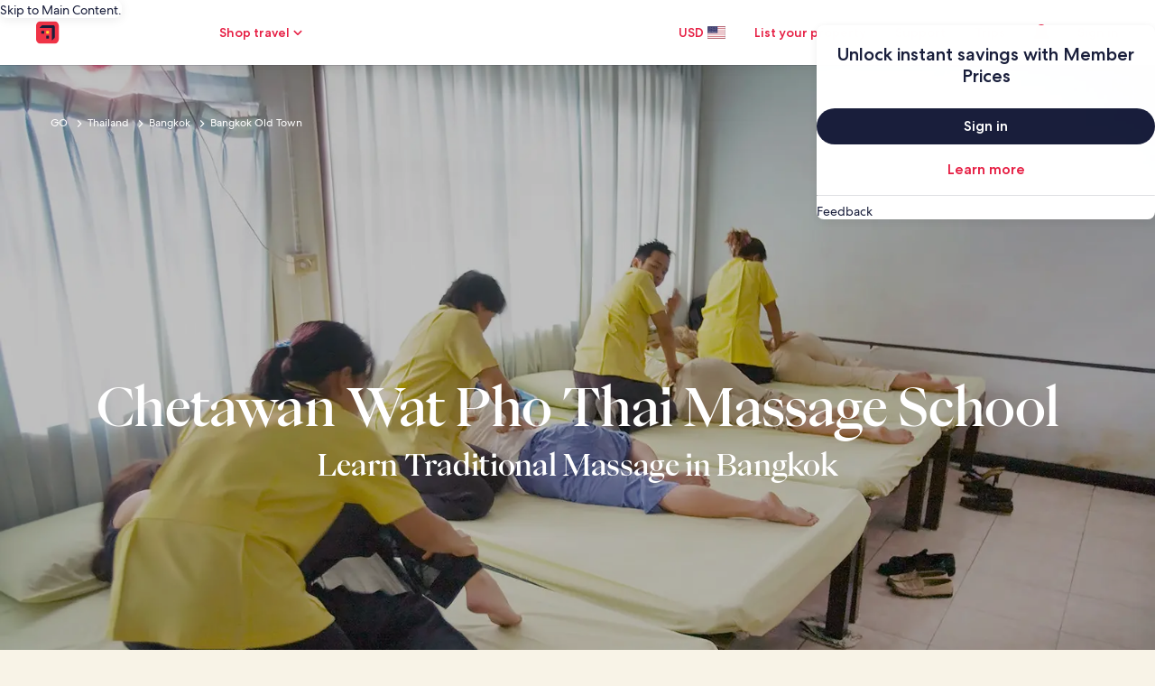

--- FILE ---
content_type: application/javascript
request_url: https://www.hotels.com/odsrBLejyd9wy/i/93qKQcVjDAv18/Q1uQmpVcJu4wzc/Zmp6JgE/LBUSA/hswfUsB
body_size: 161038
content:
(function(){if(typeof Array.prototype.entries!=='function'){Object.defineProperty(Array.prototype,'entries',{value:function(){var index=0;const array=this;return {next:function(){if(index<array.length){return {value:[index,array[index++]],done:false};}else{return {done:true};}},[Symbol.iterator]:function(){return this;}};},writable:true,configurable:true});}}());(function(){hI();var n2,Jx,dO,wq,Ag,nL,QX,zH,HV,rD,Oh,E3,zb,MA,cH,Rx,M9,HN,J0,mV,R2,z8,EW,S8,Lb,LU,JO,sL,rL,lI,LW,ZB,AH,KA,TL,bg,A4,zU,MT,Z7,Ut,HC,C4,fB,sN,q,X9,Tx,qA,XA,AR,G0,r1,bh,DT,RH,lD,TI,lg,AO,d0,YD,Ar,Kq,mT,N,NR,XO,FU,Sz,YN,Jt,CO,WN,pI,n0,Lq,kX,c9,j1,CR,UA,GC,Ch,Jh,s9,XD,Fz,hV,jN,tA,WX,IS,ZL,XG,vF,B4,XW,tN,Xr,z2,nB,w4,RX,Dq,pL,GG,YV,cz,v9,Jg,hg,OL,cL,qb,LL,PH,zq,V9,S7,cA,qT,dU,dR,Y0,WW,Eg,YS,G7,JH,vA,D2,xD,ZG,l8,RR,QR,b4,Tg,Sb,wL,P9,Xb,cr,K7,R4,IR,hN,nt,Dg,SC,xA,TS,bU,Xz,A8,bt,PG,rC,OU,v7,KF,K9,hB,CX,BL,xG,dS,Qg,xH,zN,AS,TO,cx,sA,gA,lb,GA,sr,YG,CD,cW,qD,cG,Jr,vX,zx,RV,m0,J2,WU,mG,x3,hb,nX,p2,c7,Xw,V8,Rq,bC,YH,XN,XC,Ah,IG,UV,O4,vN,rF,YX,Oz,wS,B,NU,AV,mh,sS,lH,sw,PA,Ir,BI,rw,QO,IW,WV,FO,WT,Bb,gF,CN,EX,JI,X1,UC,BA,QL,Pw,L0,xt,vz,kq,l2,lU,ZF,j2,b7,nF,pO,LA,jS,Vt,T3,Kr,q3,l3,jq,Aw,W9,RI,d7,g7,tD,P,T9,pR,Fr,H3,G8,MR,d1,rN,SD,dT,N9,vH,nN,m1,fF,fx,xC,nD,tV,wh,G2,CG,KT,wO,Vb,Zz,DU,XU,rB,cS,YU,FD,c0,GL,cR,mx,jb,Sw,ft,rA,YC,cg,V1,x2,VA,ID,lL,Z9,Mx,TC,d8,lF,Vg,QB,DF,gV,UH,lS,PT,JW,S1,C0,YW,w7,Rz,tw,PN,tS,r8,FR,hx,UN,Xt,q2,KB,TG,fR,Jz,g9,LX,pz,tr,nb,HA,VN,GW,qX,Lr,V4,tF,vW,Q1,SW,lq,D0,BN,dg,Wh,j8,QS,Wq,rS,zD,Dw,GH,pH,G9,H,Nx,zT,H7,kF,F4,Hr,f8,RF,px,bx,hX,n1,YI,Ph,VW,Wg,L,jX,g2,MH,IC,QU,Px,tC,ht,I3,HL,GT,fS,xw,ED,kU,r4,tT,ES,NF,P4,P1,YA,Kz,AD,HU,K4,g4,PW,C2,C8,mN,ZS,R,p9,Yb,ww,gC,OB,O9,T8,hS,qL,NA,BD,kA,Ft,mD,RU,Rt,zz,XB,p4,N0,x1,AW,Kx,U0,br,Mt,X3,O8,BT,IH,zh,cB,E0,f3,tO,p3,Dz,wR,sg,MI,SB,MO,OT,gt,tX,Nz,g1,Gw,LR,Kh,bL,Hx,BG,Ug,QG,wx,vD,Pb,GN,fz,Mz,tq,SA,lA,xT,Cq,L4,E7,m8,G3,qC,jA,ng,gx,db,TD,SU,tL,BC,BU,mg,sU,KX,J8,Gx,qS,sX,p8,Y2,vt,r0,HH,l1,nh,KV,nS,zr,PR,Tw,Wr,HX,z4,pS,qB,Ur,xU,hF,K0,Ix,dW,CH,MU,rt,F2,k1,jL,S4,Hh,z3,BF,Jb,Tt,Cr,Eq,OW,g3,rT,Y9,IT,cF,zO,m3,fH,WR,rO,SX,TW,MS,RB,FA,Vh,TB,Ig,Tr,Mr,wC,DS,kx,Hb,Lx,b1,S0,JT,jW,Dr,dh,X,vR,AC,Lh,SL,nI,dL,Fx,fw,BB,mz,xb,RG,SR,F,hH,AN,Ht,Ih,Pz,PO,qq,qW,Q2,F3,d4,j3,wV,A9,mb,c2,RW,Q9,Ub,xF,IN,Rw,sR,YO,DB,Xg,qr,FX,wt,Ez,OX,JU,Ct,lG,U8,SN,Bw,fN,PX,X4,Y4,KR,AA,UB,vb,FF,wT,Gq,fT,NC,M7,NX,lN,ZO,B1,V,zt,qt,xz,zB,FB,hT,gG,cX,Er,VU,NS,PS,zR,JS,ML,sW,M1,jH,X0,O,Fw,B8,sI,Vq,EF,lO,Mb,bO,vV,TN,gz,bw,kh,O7,FT,W3,Dt,sD,hq,SS,dX,V7,F7,z9,IX,GU,BW,GF,h8,pC,GX,J3,mI,vG,B3,JL,Ng,pN,Kw,pA,Mw,H1,Q3,gW,v3,xL,Oq,Nt,rV,P2,SI,Qw,WL,Rh,kt,QA,Zh,QH,bH,nr,x9,dw,bB,Bx,WO,b3,pU,JB,pT,lW,JN,Pr,Bz,Zr,MN,z0,KU,Z1,AG,Fq,xg,O3,OO,P8,N1,EL,W1,jV,xV,Qt,ZX,L9,pW,Hg,fC,n3,wH,Br,gX,th,pt,GS,f9,B7,GO,J7,hA,rh,M8,w3,dV,PF,f2,WB,r3,l9,IA,Q4,xr,UO,CL,wX,hR,f1,gI,PD,hG,CS,CC,It,Fb,k7,Rr,NN,LS,jt,pX,gw,Qq,R9,xW,AX,t4,lR,U9,OH,RN,Eh,vq,sB,Qz,t8,qN,H8,zA,xB,Mh,qG,vg,EN,Wz,Cx,dB,hW,wN,WD,sH,hC,TU,ND,Sq,qg,Y3,St,Jq,rb,mF,SH,JG,Kt,PU,vS,I2,gO,Q,vh,IL,Uw,dq,HT,nW,Or,c3,D3,kr,v8,VC,Zx,QT,HB,OC,lX,Uz,ZW,XT,XX,vw,G1,R8,TX,Ax,kS,lh,r2,Z,vx,E8,VS,p1,Nb,L8,MV,Dh,NV,j0,LO,DX,UW,RO,rX,tG,FW,Pt,R7,O1,sG,NG,Jw,X2,t3,vL,UX,UG,wG,mw,ZT,W4,Az,MB,xX,R3,XR,bX,OS,tR,D9,rR,E,US,EA,bA,pg,fg,bF,g8,mr,tb,FS,d9,Yz,OG,k3,f7,Rb,bD,qR,gS,Yt,k2,q1,p7,Bh,KW,LC,Zw,zC,FN,NW,Wx,qh,AB,x8,bz,nw,qO,Iz,Og,LG,E4,FH,hD,bN,Et,PB,lB,Kg,K1,c1,BR,mB,FV,bR,fX,tg,D4,bq,P7,OA,ER,IU,L3,lt,Z4,c4,Tz,M3,Pq,UL,vO,H4,S9,TR,jO,pD,cO,fV,Gr,BS,xh,Db,FL,Gg,OI,kN,gN,Uh,Qx,S3,k4,Q8,Gz,Nh,jG,Cz,XH,MD,dN,kD,qF,T2,Th,CW,QW,MX,x4,sh,xS,N2,BX,GI,cq,Uq,mq,tt,C9,LH,R0,k9,GB,U3,I0,MW,I8,KN,XI,K8,xO,jx,b8,mX,pr,U7,OR,LI,BV,EH,Yh,w1,WC,U1,ZA,IF,DW,NB,CV,lw,QI,Gt,XS,T,A7,K3,T4;HwT();IVT();var tW=function(l4){return ~l4;};var X8=function f4(I1,n8){'use strict';var xx=f4;switch(I1){case VV:{var qz=n8[Fg];var nA=n8[b0];var M4=n8[WF];Qh.push(r9);qz[nA]=M4[D1(typeof Xh()[A3(s3)],'undefined')?Xh()[A3(HR)](RC,rr):Xh()[A3(ph)](m4,CA)];Qh.pop();}break;case PT:{var IB=n8[Fg];var m9;Qh.push(Ex);return m9=IB&&Ot(Xh()[A3(sx)](gB,Ig),typeof fU[Xh()[A3(VR)].apply(null,[j4,Q1])])&&rW(IB[U4()[Z8(mA)].call(null,tx,xt)],fU[rW(typeof Xh()[A3(J1)],'undefined')?Xh()[A3(ph)](lr,zX):Xh()[A3(VR)](j4,Q1)])&&D1(IB,fU[Xh()[A3(VR)](j4,Q1)][bW()[s4(dr)](FX,b9,q9)])?Xh()[A3(F9)].call(null,I4,pz):typeof IB,Qh.pop(),m9;}break;case ED:{Qh.push(dA);this[D1(typeof zS()[C1(j4)],'undefined')?zS()[C1(W8)](vB,wS):zS()[C1(D8)](Dx,L1)]=sC(fA);var hr=this[hh()[E1(A1)](s3,I9)][fA][Xh()[A3(mS)](N8,UB)];if(rW(zS()[C1(J9)].apply(null,[Y8,Yx]),hr[Xh()[A3(nx)](HS,Yr)]))throw hr[VB()[KS(rx)](At,vB,Sx,sC(sC([])))];var Y1;return Y1=this[Xh()[A3(Vx)](EB,LB)],Qh.pop(),Y1;}break;case qL:{var cN=n8[Fg];Qh.push(vr);var fW=fU[VB()[KS(HW)](N3,s3,Ph,sz)](cN);var jR=[];for(var C3 in fW)jR[rW(typeof U4()[Z8(wr)],'undefined')?U4()[Z8(F8)].call(null,qx,RS):U4()[Z8(TA)](wB,Lr)](C3);jR[bW()[s4(Lt)].apply(null,[WS,fr,j9])]();var G4;return G4=function RA(){Qh.push(q4);for(;jR[hh()[E1(TA)].apply(null,[m4,VS])];){var E9=jR[Xh()[A3(Qr)](k8,T3)]();if(jB(E9,fW)){var JR;return RA[Xh()[A3(HR)].call(null,RC,rB)]=E9,RA[zS()[C1(W8)](vB,tN)]=sC(N4[TA]),Qh.pop(),JR=RA,JR;}}RA[zS()[C1(W8)].apply(null,[vB,tN])]=sC(N4[sz]);var dx;return Qh.pop(),dx=RA,dx;},Qh.pop(),G4;}break;case QV:{Qh.push(st);var P3;return P3=hh()[E1(J1)].call(null,xR,sh),Qh.pop(),P3;}break;case Gg:{Qh.push(Sr);this[zS()[C1(W8)].apply(null,[vB,sB])]=sC(jF[UR()[kz(HW)].call(null,Xx,mA,Vr,FC,Vx)]());var T1=this[hh()[E1(A1)].call(null,s3,q8)][fA][Xh()[A3(mS)].call(null,N8,AW)];if(rW(D1(typeof zS()[C1(nz)],Hz([],[][[]]))?zS()[C1(J9)](Y8,Dx):zS()[C1(D8)].apply(null,[t9,Z3]),T1[rW(typeof Xh()[A3(wB)],Hz('',[][[]]))?Xh()[A3(ph)](CA,YR):Xh()[A3(nx)](HS,J4)]))throw T1[VB()[KS(rx)](At,F9,B9,sC(fA))];var xN;return xN=this[Xh()[A3(Vx)].apply(null,[EB,dz])],Qh.pop(),xN;}break;case CV:{return this;}break;case rw:{var ZN=n8[Fg];Qh.push(F1);var s8;return s8=ZN&&Ot(Xh()[A3(sx)].apply(null,[gB,It]),typeof fU[Xh()[A3(VR)](j4,DC)])&&rW(ZN[rW(typeof U4()[Z8(R1)],Hz('',[][[]]))?U4()[Z8(F8)].call(null,hz,tB):U4()[Z8(mA)].call(null,tx,GR)],fU[Xh()[A3(VR)](j4,DC)])&&D1(ZN,fU[Xh()[A3(VR)](j4,DC)][bW()[s4(dr)](tB,HR,q9)])?Xh()[A3(F9)].call(null,I4,I3):typeof ZN,Qh.pop(),s8;}break;case FT:{var bS=n8[Fg];Qh.push(wW);var lz=fU[VB()[KS(HW)](N3,zW,rX,A1)](bS);var Sh=[];for(var LN in lz)Sh[U4()[Z8(TA)](wB,Dr)](LN);Sh[rW(typeof bW()[s4(Vz)],'undefined')?bW()[s4(wz)](YB,sC(TA),Zt):bW()[s4(Lt)].call(null,c8,RC,j9)]();var h9;return h9=function ct(){Qh.push(jh);for(;Sh[rW(typeof hh()[E1(Vx)],Hz('',[][[]]))?hh()[E1(Gh)].apply(null,[mR,DR]):hh()[E1(TA)].apply(null,[m4,SA])];){var fh=Sh[D1(typeof Xh()[A3(H9)],'undefined')?Xh()[A3(Qr)].call(null,k8,p9):Xh()[A3(ph)].apply(null,[DN,jr])]();if(jB(fh,lz)){var Nr;return ct[Xh()[A3(HR)].apply(null,[RC,Zx])]=fh,ct[zS()[C1(W8)].call(null,vB,hW)]=sC(TA),Qh.pop(),Nr=ct,Nr;}}ct[zS()[C1(W8)](vB,hW)]=sC(fA);var Bt;return Qh.pop(),Bt=ct,Bt;},Qh.pop(),h9;}break;case xH:{var kR=n8[Fg];Qh.push(w9);if(D1(typeof kR,zS()[C1(HW)].call(null,wz,lx))){var Ox;return Ox=Xh()[A3(HW)].apply(null,[Gh,MS]),Qh.pop(),Ox;}var mt;return mt=kR[D1(typeof U4()[Z8(WA)],Hz([],[][[]]))?U4()[Z8(J1)](nx,DA):U4()[Z8(F8)](nR,v4)](new (fU[D1(typeof Xh()[A3(J9)],Hz('',[][[]]))?Xh()[A3(s3)].call(null,qx,gV):Xh()[A3(ph)].apply(null,[n4,t9])])(Xh()[A3(vB)](Ux,kW),VB()[KS(F9)](m4,pB,V8,HR)),rW(typeof bW()[s4(dr)],Hz('',[][[]]))?bW()[s4(wz)](kB,q9,Wt):bW()[s4(gr)](mW,V3,VX))[U4()[Z8(J1)](nx,DA)](new (fU[Xh()[A3(s3)].apply(null,[qx,gV])])(bW()[s4(wB)].call(null,Mx,sC({}),rz),VB()[KS(F9)](m4,Lz,V8,Vx)),hh()[E1(JF)].call(null,nx,P1))[U4()[Z8(J1)].apply(null,[nx,DA])](new (fU[rW(typeof Xh()[A3(wz)],Hz('',[][[]]))?Xh()[A3(ph)].apply(null,[QN,JX]):Xh()[A3(s3)](qx,gV)])(zS()[C1(N8)].call(null,Fh,ZR),VB()[KS(F9)](m4,Vx,V8,sC({}))),bW()[s4(gR)].apply(null,[c7,b9,gR]))[U4()[Z8(J1)](nx,DA)](new (fU[Xh()[A3(s3)].apply(null,[qx,gV])])(Xh()[A3(ON)](N3,n9),VB()[KS(F9)].apply(null,[m4,JA,V8,CB])),U4()[Z8(JF)].call(null,wA,jz))[rW(typeof U4()[Z8(ON)],Hz([],[][[]]))?U4()[Z8(F8)](r9,gh):U4()[Z8(J1)](nx,DA)](new (fU[Xh()[A3(s3)](qx,gV)])(hm()[qk(gB)].call(null,kM,fA,sx,dr),VB()[KS(F9)](m4,sC(TA),V8,tk)),bW()[s4(Qr)].call(null,rR,TA,N5))[U4()[Z8(J1)](nx,DA)](new (fU[D1(typeof Xh()[A3(SY)],'undefined')?Xh()[A3(s3)](qx,gV):Xh()[A3(ph)](cp,gv)])(zS()[C1(Um)](gr,qt),VB()[KS(F9)](m4,HW,V8,ph)),U4()[Z8(N5)](Vz,Y4))[rW(typeof U4()[Z8(Um)],Hz('',[][[]]))?U4()[Z8(F8)].apply(null,[Kv,Z5]):U4()[Z8(J1)](nx,DA)](new (fU[D1(typeof Xh()[A3(F9)],Hz([],[][[]]))?Xh()[A3(s3)](qx,gV):Xh()[A3(ph)].call(null,bn,kW)])(bW()[s4(Vz)](hE,sC([]),Wc),VB()[KS(F9)].call(null,m4,r6,V8,mS)),U4()[Z8(F9)](Lt,gl))[U4()[Z8(J1)].apply(null,[nx,DA])](new (fU[Xh()[A3(s3)](qx,gV)])(VB()[KS(N8)](kZ,sC(sC({})),Zd,sC({})),VB()[KS(F9)].apply(null,[m4,V3,V8,LM])),Xh()[A3(Fs)](JE,Bd))[D1(typeof U4()[Z8(N8)],Hz([],[][[]]))?U4()[Z8(A1)](QQ,f8):U4()[Z8(F8)].call(null,ls,nZ)](fA,VX),Qh.pop(),mt;}break;case b7:{var jk=n8[Fg];var gQ=n8[b0];var Pd=n8[WF];return jk[gQ]=Pd;}break;case YI:{return this;}break;case j0:{var Zl=n8[Fg];var rQ=n8[b0];var qd=n8[WF];Qh.push(U5);try{var hv=Qh.length;var Sj=sC(sC(Fg));var xm;return xm=q5(sI,[Xh()[A3(nx)](HS,sp),hm()[qk(xQ)](zd,Ok,r6,OY),VB()[KS(rx)](At,Y8,Cm,A1),Zl.call(rQ,qd)]),Qh.pop(),xm;}catch(Kd){Qh.splice(Gs(hv,TA),Infinity,U5);var lk;return lk=q5(sI,[Xh()[A3(nx)].call(null,HS,sp),zS()[C1(J9)].call(null,Y8,zs),rW(typeof VB()[KS(Hd)],'undefined')?VB()[KS(TE)](Jv,TE,Vz,OE):VB()[KS(rx)](At,Lt,Cm,Vx),Kd]),Qh.pop(),lk;}Qh.pop();}break;case mF:{Qh.push(wM);var Pc;return Pc=hh()[E1(J1)](xR,gN),Qh.pop(),Pc;}break;case FH:{var KQ=n8[Fg];var C6;Qh.push(Kl);return C6=q5(sI,[bW()[s4(N8)].apply(null,[tm,V3,Td]),KQ]),Qh.pop(),C6;}break;case OI:{var jc=n8[Fg];Qh.push(C5);var UE=fU[VB()[KS(HW)](N3,q9,vt,m4)](jc);var PY=[];for(var kQ in UE)PY[rW(typeof U4()[Z8(gj)],Hz('',[][[]]))?U4()[Z8(F8)](cn,Z6):U4()[Z8(TA)](wB,XR)](kQ);PY[bW()[s4(Lt)].call(null,Jk,N8,j9)]();var Qd;return Qd=function AM(){Qh.push(NY);for(;PY[hh()[E1(TA)].apply(null,[m4,G3])];){var UQ=PY[Xh()[A3(Qr)].call(null,k8,bN)]();if(jB(UQ,UE)){var Zm;return AM[Xh()[A3(HR)](RC,nv)]=UQ,AM[rW(typeof zS()[C1(Gh)],'undefined')?zS()[C1(D8)](qj,I9):zS()[C1(W8)].apply(null,[vB,Qx])]=sC(TA),Qh.pop(),Zm=AM,Zm;}}AM[zS()[C1(W8)](vB,Qx)]=sC(fA);var Wd;return Qh.pop(),Wd=AM,Wd;},Qh.pop(),Qd;}break;case qO:{return this;}break;case S7:{var ms=n8[Fg];return typeof ms;}break;case lG:{return this;}break;case XO:{Qh.push(rE);this[D1(typeof zS()[C1(mS)],Hz([],[][[]]))?zS()[C1(W8)](vB,tr):zS()[C1(D8)].call(null,Fm,Bd)]=sC(fA);var Ud=this[rW(typeof hh()[E1(mA)],Hz('',[][[]]))?hh()[E1(Gh)](Ep,qs):hh()[E1(A1)](s3,Nj)][fA][Xh()[A3(mS)](N8,NA)];if(rW(zS()[C1(J9)].call(null,Y8,kv),Ud[Xh()[A3(nx)].call(null,HS,mC)]))throw Ud[VB()[KS(rx)].call(null,At,tk,E6,wz)];var YZ;return YZ=this[Xh()[A3(Vx)](EB,zv)],Qh.pop(),YZ;}break;case Kw:{var VZ=n8[Fg];var nd=n8[b0];var QY=n8[WF];Qh.push(tZ);try{var Dp=Qh.length;var EE=sC({});var I5;return I5=q5(sI,[Xh()[A3(nx)](HS,WC),hm()[qk(xQ)].call(null,gv,Ok,rn,OY),VB()[KS(rx)](At,Kl,xM,NE),VZ.call(nd,QY)]),Qh.pop(),I5;}catch(vj){Qh.splice(Gs(Dp,TA),Infinity,tZ);var f6;return f6=q5(sI,[Xh()[A3(nx)].apply(null,[HS,WC]),D1(typeof zS()[C1(RK)],Hz('',[][[]]))?zS()[C1(J9)](Y8,Or):zS()[C1(D8)].call(null,Ts,A5),VB()[KS(rx)](At,Gh,xM,RK),vj]),Qh.pop(),f6;}Qh.pop();}break;case qF:{return this;}break;case XT:{var Nv=n8[Fg];var vc=n8[b0];var jm;var Vk;Qh.push(Zd);var Ij;var Vs;var lc=zS()[C1(OY)](Lz,Rs);var H5=Nv[U4()[Z8(SY)].call(null,wr,VS)](lc);for(Vs=fA;t6(Vs,H5[hh()[E1(TA)].call(null,m4,g4)]);Vs++){jm=Xn(wm(lC(vc,wz),N4[dr]),H5[hh()[E1(TA)](m4,g4)]);vc*=N4[HW];vc&=N4[OY];vc+=N4[Gh];vc&=N4[wz];Vk=Xn(wm(lC(vc,wz),N4[dr]),H5[D1(typeof hh()[E1(TE)],Hz([],[][[]]))?hh()[E1(TA)](m4,g4):hh()[E1(Gh)](Cl,m6)]);vc*=jF[hh()[E1(tx)].apply(null,[zW,v8])]();vc&=N4[OY];vc+=N4[Gh];vc&=jF[D1(typeof bW()[s4(WA)],Hz([],[][[]]))?bW()[s4(R1)](Q,WA,RC):bW()[s4(wz)](FK,m4,RK)]();Ij=H5[jm];H5[jm]=H5[Vk];H5[Vk]=Ij;}var TZ;return TZ=H5[rW(typeof bW()[s4(dr)],Hz([],[][[]]))?bW()[s4(wz)].call(null,Qk,rx,FM):bW()[s4(HR)](WS,sC(sC([])),Vx)](lc),Qh.pop(),TZ;}break;case SH:{var bv=n8[Fg];var wZ=n8[b0];var fZ=n8[WF];Qh.push(Vc);bv[wZ]=fZ[Xh()[A3(HR)](RC,Tj)];Qh.pop();}break;case XI:{var Sp=n8[Fg];var Rc=n8[b0];var Xj=n8[WF];return Sp[Rc]=Xj;}break;case WF:{return this;}break;case xD:{var zj=n8[Fg];return typeof zj;}break;case VL:{var Lm=n8[Fg];Qh.push(mA);var R5;return R5=q5(sI,[bW()[s4(N8)].call(null,N3,Xx,Td),Lm]),Qh.pop(),R5;}break;}};var nl=function(){return kY.apply(this,[Uw,arguments]);};var pQ=function(){Qh=(jF.sjs_se_global_subkey?jF.sjs_se_global_subkey.push(sQ):jF.sjs_se_global_subkey=[sQ])&&jF.sjs_se_global_subkey;};var jB=function(Iv,Md){return Iv in Md;};var nm=function(){MQ=["7V`3%S$$+^cJ\x402os\x3f\"Z*\n$","Q","W\f\b\v ","tgH","\n(V8","AP7>\x07($\nbSP1&","X^*S\x00# \x00,\fK\'","\\K7,","P[\'\"Y","&\vK-","\x3f,Y6\x3f","\'J1\b_;]","\\8C1","\'V\x07\v","7U5|Q&$N\'","pQ\\\r O-6K;\fV<Ve,_","E:\\R7","6\x07K\bD&WJ&$","V","F5\n\x40Z$R#","\b","LS\x00];P88=\"\b",".&\x07=V;",".R>\n(\rI1","\fQ&Pv<5","L& H","Q\x07 ",",^\"W5ZM","]9#C.","/Z","p","=:\tA3aJ\"O \fJ9\\F5\n\x40Zr.ZU2\x00\ne2Z&Y\'\\P<]","H","$ZR\"5","H","3","W","\'\n&w1T8FL([\'","\x00\'w`","U9\tCZ5Y","\n1+K1","*\n","bzp*.\"=M1T1PM\r(R","T&CZ ","\b\n","\x401Y","7[;","V%",".\' [8C\'$GP%2Y\x071*","ssq",",\fX","1L\x00M;",":.*3\x077T1;B","K0","6","/","Y0","U8[V\',","Y;%","\v ","*\x07\n\'M=\nU&9\x40Q%3].","$ O&C\'","H\x00(\n6","c*.\v7\vI1o\'GV\"5c\x00%","\\5A~\"3}\x00$\x00\x006k\x07",":E:AV=/","r]oae\'1oe$","\x3f","&AJ /","\x00X1\\` i;$K\x07","\n1+K1","!1]","\\m72Y","!Z:","\'/X\"\n!","-","Y7\t","z","\f-\x07\\\x3f_,","fW33Y\"$ ","=","\tDE7","\v,O5\bS<#M\\71H%","1 P&.\n+\vJ9","3\vX5\b_&","49<","*\b ","S\x00!>\ne2S!=\b","A^ 5","\f-M\b","\"\x07K\v^ZO73H\f1.\f7\vO B","%,^ BGR;2O%","N","\v9ES38K\x07,=]=T=\bR`\r","\fB;ZK+1Y","\x40^","V#","U\"[K(Q\t\x00(\x07K&SAP\".O","\\=[K$U\x3f","\t0SB\'ZQ(O","u","\n1+Q B\"\x07Y","P","5\rj","_.","M1E8{^\x3f$","%Y*)","W;U","X","K&\x40ZG+\x07N*L","\x00#mky4","\x408RV<]","Vc{","T1","TQ6.Q  4","`\vY3AR33Y","Gcp","W&5LO","G&\x07E","&E:",".S.P;$Tt,\\!\\QrU$P= \f[1U&","\x3f/ Z9D&","*K5s;P","\r]\"","79L\x07\x3f","9CS","|Q$ Pk1\x07R$\b \tL\"3Yk\x00+OV B5YZr(R*\f L5;QZ aHU)O,Z&R8<.RX9<BP6U7F\x3f4OU# B^t\'c-\vWP>oU9*b|U9AW=%","\x00_=7\n\x00U1D","G","\fY,Y{71H","6._\x00.\x00Z9^ ","&Y=.1\x00Z5\bd=\vPL& Q","W\r1\r^s\\V5YZ6{!.P1V: \t]7aY$\n!B\\;D5[Lr\"T\x07* LtE \\[7aSU\x3f\ne.^ ^eFG^<&Y[","7\x07I1C1","V:U&gZ\"-]&16Z,\b","{^&(JU\b \fK",")E\x3f","Z3_:","6Y:j",")","O","PQ6Y$",",V6U","2\x07]yC \t",":[b","\\;\x40;P[","O","\x3f16L","Y=U\x07AW","\vL\x00]1\t\x40Kf\x00_=","\rDyJ"];};var hK=function(){if(fU["Date"]["now"]&&typeof fU["Date"]["now"]()==='number'){return fU["Math"]["round"](fU["Date"]["now"]()/1000);}else{return fU["Math"]["round"](+new (fU["Date"])()/1000);}};var Wk=function sd(SM,ZY){var IZ=sd;var l6=Zk(new Number(hF),cv);var Pl=l6;l6.set(SM);while(Pl+SM!=fV){switch(Pl+SM){case Pw:{var Xp=Sd(fU[D1(typeof Xh()[A3(bm)],Hz('',[][[]]))?Xh()[A3(tx)].apply(null,[bM,xC]):Xh()[A3(ph)](gR,Sn)][U4()[Z8(dr)].apply(null,[Sc,cp])][bW()[s4(Cv)].call(null,NW,gj,TM)][Cc()[Jn(rx)].call(null,Ns,vs,UM,sC(sC(TA)),tx)](bW()[s4(Cp)](LL,fA,wB)),null)?zS()[C1(fA)](Um,Xs):rW(typeof Xh()[A3(QQ)],Hz([],[][[]]))?Xh()[A3(ph)].call(null,K6,Jl):Xh()[A3(TA)].call(null,sz,xC);var fj=Sd(fU[Xh()[A3(tx)](bM,xC)][U4()[Z8(dr)].apply(null,[Sc,cp])][bW()[s4(Cv)](NW,ls,TM)][Cc()[Jn(rx)](Ns,vs,Gh,zW,tx)](bW()[s4(rz)].apply(null,[vZ,Sk,JA])),null)?zS()[C1(fA)].call(null,Um,Xs):Xh()[A3(TA)](sz,xC);var jC=[dM,k6,Jj,P5,zQ,Xp,fj];var nc=jC[bW()[s4(HR)](WK,wE,Vx)](hh()[E1(gR)].apply(null,[vk,N2]));var CE;return Qh.pop(),CE=nc,CE;}break;case lq:{var LK=ZY[Fg];Qh.push(Vl);var G5=q5(sI,[D1(typeof hh()[E1(Fl)],'undefined')?hh()[E1(nx)].call(null,rn,z8):hh()[E1(Gh)].apply(null,[V5,F8]),LK[fA]]);jB(TA,LK)&&(G5[VB()[KS(A1)](YY,pB,KE,F9)]=LK[TA]),jB(N4[J9],LK)&&(G5[rW(typeof UR()[kz(fA)],'undefined')?UR()[kz(TA)](WA,s3,lr,VM,gR):UR()[kz(WA)].apply(null,[HR,Sc,El,Yk,sC(fA)])]=LK[ph],G5[UR()[kz(j4)](W8,wz,WZ,pM,sC({}))]=LK[mA]),this[hh()[E1(A1)](s3,nk)][U4()[Z8(TA)](wB,tD)](G5);Qh.pop();SM-=wV;}break;case Z:{if(D1(Fc,undefined)&&D1(Fc,null)&&qK(Fc[hh()[E1(TA)].call(null,m4,Gp)],fA)){try{var Ej=Qh.length;var dv=sC(sC(Fg));var Bv=fU[Xh()[A3(Xx)].call(null,pk,Eh)](Fc)[rW(typeof U4()[Z8(pj)],'undefined')?U4()[Z8(F8)](fA,ZE):U4()[Z8(SY)](wr,gz)](VB()[KS(vY)](V3,wB,WM,sC(sC(fA))));if(qK(Bv[hh()[E1(TA)](m4,Gp)],HW)){l5=fU[bW()[s4(OY)](Qv,OE,J9)](Bv[HW],Sc);}}catch(bQ){Qh.splice(Gs(Ej,TA),Infinity,L1);}}SM-=hD;}break;case lU:{var Ws;return Qh.pop(),Ws=l5,Ws;}break;case ZT:{var RZ=ZY[Fg];Qh.push(D6);var dC=RZ[Xh()[A3(mS)](N8,lY)]||{};SM-=bD;dC[Xh()[A3(nx)](HS,Ap)]=hm()[qk(xQ)](Nc,Ok,b9,OY),delete dC[VB()[KS(26)].call(null,96,45,254,6)],RZ[Xh()[A3(mS)](N8,lY)]=dC;Qh.pop();}break;case qb:{Qh.push(QE);var dM=fU[Xh()[A3(tx)](bM,xC)][bW()[s4(fY)](m5,JA,SY)]||fU[U4()[Z8(dr)].apply(null,[Sc,cp])][bW()[s4(fY)](m5,D8,SY)]?zS()[C1(fA)](Um,Xs):Xh()[A3(TA)].apply(null,[sz,xC]);var k6=Sd(fU[Xh()[A3(tx)](bM,xC)][U4()[Z8(dr)].apply(null,[Sc,cp])][D1(typeof bW()[s4(vd)],Hz('',[][[]]))?bW()[s4(Cv)](NW,OY,TM):bW()[s4(wz)].apply(null,[WK,j4,gv])][Cc()[Jn(rx)](Ns,vs,OY,J1,tx)](hh()[E1(s3)](J1,W3)),null)?zS()[C1(fA)].call(null,Um,Xs):Xh()[A3(TA)].call(null,sz,xC);var Jj=Sd(typeof fU[bW()[s4(vY)].call(null,cR,Xx,H9)][hh()[E1(s3)](J1,W3)],bW()[s4(xQ)].apply(null,[IR,D8,ls]))&&fU[bW()[s4(vY)](cR,UM,H9)][rW(typeof hh()[E1(V3)],Hz([],[][[]]))?hh()[E1(Gh)](HS,HR):hh()[E1(s3)](J1,W3)]?zS()[C1(fA)](Um,Xs):Xh()[A3(TA)](sz,xC);var P5=Sd(typeof fU[Xh()[A3(tx)](bM,xC)][hh()[E1(s3)].apply(null,[J1,W3])],bW()[s4(xQ)].apply(null,[IR,DM,ls]))?zS()[C1(fA)](Um,Xs):Xh()[A3(TA)].call(null,sz,xC);var zQ=D1(typeof fU[Xh()[A3(tx)].call(null,bM,xC)][hh()[E1(k5)](VX,FS)],bW()[s4(xQ)].apply(null,[IR,vB,ls]))||D1(typeof fU[U4()[Z8(dr)].apply(null,[Sc,cp])][hh()[E1(k5)].call(null,VX,FS)],bW()[s4(xQ)](IR,RK,ls))?rW(typeof zS()[C1(pB)],'undefined')?zS()[C1(D8)].apply(null,[Yj,Ls]):zS()[C1(fA)].apply(null,[Um,Xs]):Xh()[A3(TA)](sz,xC);SM+=IH;}break;case B7:{var Vd;Qh.push(YE);return Vd=[fU[rW(typeof bW()[s4(ck)],'undefined')?bW()[s4(wz)].apply(null,[B9,vB,cl]):bW()[s4(vY)].call(null,Bz,sC(sC([])),H9)][VB()[KS(Td)].call(null,I4,I4,cz,Lz)]?fU[D1(typeof bW()[s4(Kl)],Hz([],[][[]]))?bW()[s4(vY)](Bz,sC(sC(fA)),H9):bW()[s4(wz)].apply(null,[L6,RC,hZ])][VB()[KS(Td)](I4,Qr,cz,Y8)]:VB()[KS(g6)].apply(null,[Kv,D8,vx,Ux]),fU[bW()[s4(vY)].apply(null,[Bz,Ov,H9])][Xh()[A3(Ss)].apply(null,[lr,zt])]?fU[bW()[s4(vY)].call(null,Bz,gR,H9)][Xh()[A3(Ss)](lr,zt)]:VB()[KS(g6)](Kv,sC(sC([])),vx,J9),fU[rW(typeof bW()[s4(Xl)],Hz([],[][[]]))?bW()[s4(wz)].apply(null,[DR,WA,j5]):bW()[s4(vY)](Bz,D8,H9)][Xh()[A3(D6)].call(null,D8,VN)]?fU[bW()[s4(vY)](Bz,SY,H9)][D1(typeof Xh()[A3(A1)],Hz('',[][[]]))?Xh()[A3(D6)](D8,VN):Xh()[A3(ph)](EY,qs)]:VB()[KS(g6)](Kv,RQ,vx,gR),Sd(typeof fU[rW(typeof bW()[s4(At)],Hz('',[][[]]))?bW()[s4(wz)](s3,JA,PQ):bW()[s4(vY)](Bz,wz,H9)][Xh()[A3(Lz)](LY,PA)],D1(typeof bW()[s4(Gh)],Hz('',[][[]]))?bW()[s4(xQ)](Oh,mA,ls):bW()[s4(wz)].call(null,KZ,dr,Jd))?fU[bW()[s4(vY)](Bz,mR,H9)][Xh()[A3(Lz)].call(null,LY,PA)][D1(typeof hh()[E1(Fs)],Hz([],[][[]]))?hh()[E1(TA)].call(null,m4,th):hh()[E1(Gh)].call(null,PZ,Zp)]:Sv(jF[VB()[KS(vB)](qx,sC([]),xr,wE)]())],Qh.pop(),Vd;}break;case hV:{var Fc=ZY[Fg];Qh.push(L1);SM-=JL;var l5;}break;case J0:{SM-=YU;return String(...ZY);}break;case TI:{return parseInt(...ZY);}break;case lb:{var W5=ZY[Fg];var PM=fA;for(var Dj=fA;t6(Dj,W5.length);++Dj){var Oc=UZ(W5,Dj);if(t6(Oc,vO)||qK(Oc,cL))PM=Hz(PM,TA);}return PM;}break;}}};function IVT(){X3=VV+WF*O2+O2*O2+O2*O2*O2,xw=VV+sq*O2+n7*O2*O2,dR=WF+FI*O2+O2*O2+O2*O2*O2,QT=n7+WF*O2+WF*O2*O2+O2*O2*O2,Y2=VL+VL*O2,g4=Fg+Iw*O2+Iw*O2*O2+O2*O2*O2,GH=FI+FI*O2+Iw*O2*O2,ML=FI+O2+O2*O2,hT=Fg+WF*O2+FI*O2*O2,r2=Iw+VV*O2+sq*O2*O2,GW=Fg+QV*O2+sq*O2*O2+O2*O2*O2,YG=VV+O2+O2*O2,Uh=QV+sq*O2+Fg*O2*O2+O2*O2*O2,gG=Fg+QV*O2+FI*O2*O2,Sz=sq+VL*O2+VV*O2*O2+O2*O2*O2,G7=b0+Fg*O2+VL*O2*O2+O2*O2*O2,H1=FI+n7*O2+Fg*O2*O2+O2*O2*O2,Z9=n7+VL*O2+Fg*O2*O2+O2*O2*O2,cF=FI+Fg*O2+sq*O2*O2,gO=sq+QV*O2+O2*O2,FF=b0+VL*O2,l9=VL+n7*O2+Fg*O2*O2+O2*O2*O2,Oq=VV+FI*O2,IW=b0+n7*O2+FI*O2*O2+O2*O2*O2,XI=sq+VL*O2,Fw=VL+sq*O2+sq*O2*O2,Q1=sq+sq*O2+Fg*O2*O2+O2*O2*O2,xh=b0+VL*O2+O2*O2+O2*O2*O2,qB=n7+O2+sq*O2*O2+O2*O2*O2,OR=sq+VL*O2+O2*O2+O2*O2*O2,p9=VV+VL*O2+n7*O2*O2+O2*O2*O2,OS=n7+VL*O2+VL*O2*O2+O2*O2*O2,Q3=WF+WF*O2+Fg*O2*O2+O2*O2*O2,YU=VL+QV*O2,Gt=sq+WF*O2+FI*O2*O2+O2*O2*O2,YV=sq+Iw*O2+FI*O2*O2+FI*O2*O2*O2+sq*O2*O2*O2*O2,CG=VV+VV*O2+O2*O2,LU=FI+WF*O2,mG=QV+FI*O2+WF*O2*O2,vL=FI+WF*O2+VV*O2*O2,nB=VL+QV*O2+VL*O2*O2+O2*O2*O2,wH=Fg+QV*O2+n7*O2*O2,C8=WF+Iw*O2+VL*O2*O2+O2*O2*O2,O8=FI+QV*O2+VL*O2*O2+O2*O2*O2,S9=QV+sq*O2+O2*O2+O2*O2*O2,ND=FI+QV*O2+n7*O2*O2,pS=Fg+QV*O2+VL*O2*O2+O2*O2*O2,SN=VV+O2+Fg*O2*O2+O2*O2*O2,qA=Fg+VL*O2+sq*O2*O2+O2*O2*O2,kA=Fg+Iw*O2+VV*O2*O2+O2*O2*O2,Uw=sq+QV*O2+VV*O2*O2,ht=n7+VV*O2+Fg*O2*O2+O2*O2*O2,zt=Fg+O2+Fg*O2*O2+O2*O2*O2,PT=VL+WF*O2,qF=Fg+Iw*O2,bR=Fg+VL*O2+Fg*O2*O2+O2*O2*O2,f8=Fg+VV*O2+WF*O2*O2+O2*O2*O2,br=Iw+VL*O2+FI*O2*O2+O2*O2*O2,RF=QV+Iw*O2+sq*O2*O2,MD=VL+VL*O2+VL*O2*O2+Fg*O2*O2*O2+O2*O2*O2*O2,jG=n7+VV*O2+O2*O2,Uq=FI+VV*O2+sq*O2*O2,YH=b0+O2+FI*O2*O2,qL=Iw+WF*O2,J0=WF+n7*O2,mT=n7+Fg*O2+VL*O2*O2,JI=n7+Iw*O2+sq*O2*O2+O2*O2*O2,O=Fg+VV*O2+Iw*O2*O2,ZT=n7+O2+VL*O2*O2,dN=VV+Iw*O2+VL*O2*O2+O2*O2*O2,T4=n7+WF*O2+VL*O2*O2+O2*O2*O2,c2=Fg+Fg*O2+Iw*O2*O2,AV=WF+VV*O2+FI*O2*O2,GT=Iw+Iw*O2+O2*O2,IL=WF+VL*O2+WF*O2*O2,vA=QV+VV*O2+O2*O2+O2*O2*O2,vt=VL+VL*O2+VL*O2*O2+O2*O2*O2,gz=VV+n7*O2+O2*O2+O2*O2*O2,R2=n7+sq*O2+Iw*O2*O2+O2*O2*O2,zA=Iw+VL*O2+n7*O2*O2+O2*O2*O2,kS=QV+O2+sq*O2*O2+O2*O2*O2,Qz=FI+O2+FI*O2*O2+O2*O2*O2,O9=FI+Iw*O2+O2*O2+O2*O2*O2,wq=WF+n7*O2+Iw*O2*O2,HN=n7+Iw*O2+VL*O2*O2+O2*O2*O2,Fz=QV+VV*O2+Fg*O2*O2+O2*O2*O2,Gq=Iw+FI*O2+WF*O2*O2,XA=FI+WF*O2+Fg*O2*O2+O2*O2*O2,p4=VV+O2+O2*O2+O2*O2*O2,fT=sq+O2+Iw*O2*O2,Dz=Iw+WF*O2+FI*O2*O2+O2*O2*O2,M7=VV+VV*O2+FI*O2*O2,PG=n7+sq*O2+sq*O2*O2,St=QV+QV*O2+VL*O2*O2+O2*O2*O2,DF=FI+FI*O2+WF*O2*O2,jx=QV+sq*O2+VV*O2*O2+O2*O2*O2,B8=VL+n7*O2+O2*O2+O2*O2*O2,sw=sq+sq*O2+n7*O2*O2,wx=QV+Iw*O2+WF*O2*O2+O2*O2*O2,lL=FI+n7*O2+sq*O2*O2,WC=FI+WF*O2+O2*O2+O2*O2*O2,dq=QV+n7*O2+Iw*O2*O2,MT=VV+WF*O2+Iw*O2*O2,lN=WF+n7*O2+O2*O2+O2*O2*O2,x1=QV+Iw*O2+sq*O2*O2+O2*O2*O2,RX=QV+sq*O2+Iw*O2*O2+O2*O2*O2,D3=sq+O2+Iw*O2*O2+O2*O2*O2,lH=FI+O2+VL*O2*O2,m1=sq+VV*O2+O2*O2+O2*O2*O2,V7=VV+WF*O2+sq*O2*O2,OH=b0+sq*O2+O2*O2,AS=b0+Fg*O2+WF*O2*O2+O2*O2*O2,Wg=Iw+VV*O2+VL*O2*O2,Px=b0+O2+n7*O2*O2+O2*O2*O2,pW=b0+O2+VL*O2*O2+O2*O2*O2,ZG=sq+FI*O2+sq*O2*O2,K8=sq+QV*O2+n7*O2*O2+O2*O2*O2,tV=WF+Iw*O2+FI*O2*O2,C2=VV+FI*O2+n7*O2*O2,fV=Iw+VL*O2,vb=VV+VV*O2+WF*O2*O2,bF=Iw+sq*O2+VL*O2*O2,JS=Iw+O2+FI*O2*O2+O2*O2*O2,I2=QV+sq*O2+FI*O2*O2,xS=n7+WF*O2+Fg*O2*O2+O2*O2*O2,L3=b0+WF*O2+Iw*O2*O2+O2*O2*O2,Kw=n7+O2,hB=sq+Iw*O2+n7*O2*O2+O2*O2*O2,Lr=b0+Fg*O2+sq*O2*O2+O2*O2*O2,cG=VV+VL*O2,QW=FI+sq*O2+WF*O2*O2+O2*O2*O2,XB=n7+FI*O2+QV*O2*O2+O2*O2*O2,KB=FI+Iw*O2+WF*O2*O2+O2*O2*O2,pO=Iw+sq*O2+sq*O2*O2,gS=Fg+WF*O2+WF*O2*O2+O2*O2*O2,nt=QV+n7*O2+O2*O2+O2*O2*O2,YN=n7+VV*O2+WF*O2*O2+O2*O2*O2,r1=FI+n7*O2+O2*O2+O2*O2*O2,q=FI+Iw*O2+FI*O2*O2,D2=sq+WF*O2,dU=QV+QV*O2+WF*O2*O2,Tt=FI+VV*O2+n7*O2*O2+O2*O2*O2,P9=b0+O2+O2*O2+O2*O2*O2,WO=n7+Fg*O2+sq*O2*O2,Fb=WF+QV*O2+sq*O2*O2,cW=WF+sq*O2+n7*O2*O2+O2*O2*O2,TG=WF+QV*O2+WF*O2*O2,z2=WF+O2+sq*O2*O2,VA=FI+VL*O2+WF*O2*O2+O2*O2*O2,f9=b0+n7*O2+WF*O2*O2+O2*O2*O2,jW=QV+QV*O2+O2*O2+O2*O2*O2,XN=Iw+WF*O2+O2*O2+O2*O2*O2,c0=FI+VV*O2+VL*O2*O2,s9=b0+WF*O2+FI*O2*O2+O2*O2*O2,RR=QV+Iw*O2+Iw*O2*O2+O2*O2*O2,Gz=b0+VL*O2+Fg*O2*O2+O2*O2*O2,FO=FI+QV*O2+Iw*O2*O2+O2*O2*O2,IN=b0+WF*O2+VL*O2*O2+O2*O2*O2,Dt=VV+VV*O2+WF*O2*O2+O2*O2*O2,gN=QV+VL*O2+Fg*O2*O2+O2*O2*O2,fg=VL+Fg*O2+Iw*O2*O2,mI=FI+O2+WF*O2*O2,Ft=QV+VV*O2+Iw*O2*O2+O2*O2*O2,n2=VV+O2+VL*O2*O2,Z1=Iw+FI*O2+VL*O2*O2+O2*O2*O2,FS=Fg+QV*O2+Iw*O2*O2+O2*O2*O2,hx=VL+WF*O2+Iw*O2*O2+O2*O2*O2,sD=b0+VV*O2+VL*O2*O2,E4=sq+QV*O2+VL*O2*O2+O2*O2*O2,FB=b0+n7*O2+Fg*O2*O2+O2*O2*O2,R7=QV+n7*O2+VL*O2*O2,JU=n7+n7*O2+VL*O2*O2,Ax=WF+VL*O2+VL*O2*O2+O2*O2*O2,vD=b0+n7*O2+O2*O2+O2*O2*O2,GG=VL+Iw*O2+Iw*O2*O2,IA=FI+WF*O2+Iw*O2*O2+O2*O2*O2,fN=b0+Iw*O2+O2*O2+O2*O2*O2,EW=sq+FI*O2+Fg*O2*O2+O2*O2*O2,hG=Iw+n7*O2+n7*O2*O2,DT=QV+sq*O2+sq*O2*O2,N1=sq+Iw*O2+O2*O2+O2*O2*O2,LC=n7+VL*O2+n7*O2*O2+O2*O2*O2,QA=VL+VL*O2+FI*O2*O2+O2*O2*O2,Jq=b0+Iw*O2,CC=n7+O2+Fg*O2*O2+O2*O2*O2,zD=sq+Fg*O2+WF*O2*O2+O2*O2*O2,sS=n7+FI*O2+VL*O2*O2+O2*O2*O2,K4=QV+VL*O2+WF*O2*O2+O2*O2*O2,tO=b0+n7*O2+n7*O2*O2,WU=Iw+Iw*O2+Iw*O2*O2,OG=QV+sq*O2+VL*O2*O2,dT=n7+sq*O2+VL*O2*O2,Q=b0+WF*O2+Fg*O2*O2+O2*O2*O2,qb=WF+VL*O2+O2*O2,SL=sq+Fg*O2+n7*O2*O2,mb=VV+Iw*O2+VL*O2*O2,sI=Fg+VL*O2,gX=b0+O2+FI*O2*O2+O2*O2*O2,G9=WF+FI*O2+Fg*O2*O2+O2*O2*O2,RI=VL+FI*O2+Iw*O2*O2,fB=sq+WF*O2+WF*O2*O2+O2*O2*O2,Y0=b0+Iw*O2+VL*O2*O2,pH=n7+sq*O2+n7*O2*O2,V9=QV+VL*O2+sq*O2*O2+O2*O2*O2,cL=QV+O2+Iw*O2*O2+sq*O2*O2*O2+FI*O2*O2*O2*O2,b1=VV+VV*O2+Fg*O2*O2+O2*O2*O2,c7=VL+sq*O2+Fg*O2*O2+O2*O2*O2,KA=VV+Iw*O2+Iw*O2*O2+O2*O2*O2,mX=Iw+Fg*O2+O2*O2+O2*O2*O2,SW=Iw+Fg*O2+VV*O2*O2+O2*O2*O2,N2=VL+Iw*O2+VL*O2*O2+O2*O2*O2,YD=Fg+WF*O2+n7*O2*O2,nL=sq+Iw*O2+VL*O2*O2,nF=Iw+n7*O2+FI*O2*O2,LG=VV+Iw*O2+O2*O2,YI=VL+Fg*O2+Fg*O2*O2+O2*O2*O2,ww=b0+VV*O2+O2*O2,v7=VL+Iw*O2+FI*O2*O2,bA=Iw+VV*O2+VL*O2*O2+O2*O2*O2,QG=FI+VL*O2+WF*O2*O2,U1=Iw+VL*O2+WF*O2*O2+O2*O2*O2,Q2=FI+sq*O2+QV*O2*O2,CL=Iw+O2,xC=VL+VV*O2+O2*O2+O2*O2*O2,ZF=FI+FI*O2+FI*O2*O2+O2*O2*O2,tb=sq+n7*O2+FI*O2*O2,ID=VL+VV*O2,T2=n7+sq*O2+FI*O2*O2,RG=FI+QV*O2+WF*O2*O2,zq=QV+Iw*O2+Iw*O2*O2,Th=Fg+VV*O2+Fg*O2*O2+O2*O2*O2,tT=sq+sq*O2+VV*O2*O2,P8=Iw+WF*O2+n7*O2*O2+O2*O2*O2,lA=VL+VL*O2+Fg*O2*O2+O2*O2*O2,CW=QV+VL*O2+VL*O2*O2+O2*O2*O2,pt=Fg+VL*O2+n7*O2*O2+O2*O2*O2,lb=n7+WF*O2+VL*O2*O2,XU=sq+Iw*O2+O2*O2,Y3=VV+VL*O2+Iw*O2*O2+O2*O2*O2,bD=FI+VL*O2+n7*O2*O2,Lq=b0+n7*O2+VL*O2*O2,HX=VL+VL*O2+Iw*O2*O2+O2*O2*O2,Mx=Iw+n7*O2+Iw*O2*O2+O2*O2*O2,QB=Fg+Iw*O2+n7*O2*O2+O2*O2*O2,z9=n7+FI*O2+WF*O2*O2+O2*O2*O2,jb=n7+O2+FI*O2*O2,tN=VL+O2+sq*O2*O2+O2*O2*O2,UA=FI+WF*O2+VL*O2*O2+O2*O2*O2,KU=VV+VV*O2+QV*O2*O2,b4=sq+WF*O2+n7*O2*O2+O2*O2*O2,gC=Iw+sq*O2+Fg*O2*O2+O2*O2*O2,hD=VL+WF*O2+Iw*O2*O2,M1=sq+QV*O2+WF*O2*O2+O2*O2*O2,XH=n7+FI*O2+O2*O2,Og=VL+WF*O2+O2*O2,Y9=n7+QV*O2+VL*O2*O2+O2*O2*O2,YX=QV+FI*O2+sq*O2*O2+O2*O2*O2,Lx=FI+Iw*O2+Fg*O2*O2+O2*O2*O2,NB=QV+Iw*O2+Fg*O2*O2+O2*O2*O2,j1=QV+QV*O2+Fg*O2*O2+O2*O2*O2,kh=b0+VV*O2+FI*O2*O2+O2*O2*O2,Pt=n7+Fg*O2+sq*O2*O2+O2*O2*O2,ZA=VL+VV*O2+Iw*O2*O2+O2*O2*O2,A7=b0+WF*O2+VL*O2*O2,Hh=b0+FI*O2+sq*O2*O2+O2*O2*O2,wR=sq+WF*O2+sq*O2*O2+O2*O2*O2,Zx=Fg+FI*O2+Fg*O2*O2+O2*O2*O2,UO=n7+WF*O2,b3=b0+VV*O2+WF*O2*O2+O2*O2*O2,GO=Iw+VV*O2+Iw*O2*O2,BV=n7+VL*O2+WF*O2*O2,hA=VL+QV*O2+VV*O2*O2+O2*O2*O2,S1=QV+FI*O2+Iw*O2*O2+O2*O2*O2,bt=WF+n7*O2+Fg*O2*O2+O2*O2*O2,pI=VV+VL*O2+Fg*O2*O2+O2*O2*O2,sX=WF+O2+sq*O2*O2+O2*O2*O2,xV=VL+FI*O2+VL*O2*O2,FU=b0+sq*O2+VL*O2*O2,qD=VV+Fg*O2+O2*O2,Ph=Fg+VL*O2+FI*O2*O2+O2*O2*O2,mw=n7+Iw*O2+FI*O2*O2+O2*O2*O2,XO=VL+O2,Ct=Iw+sq*O2+WF*O2*O2+O2*O2*O2,cO=b0+Fg*O2+VL*O2*O2,g2=sq+Fg*O2+sq*O2*O2,LR=sq+n7*O2+Iw*O2*O2+O2*O2*O2,qt=b0+VV*O2+Iw*O2*O2+O2*O2*O2,XT=n7+n7*O2+sq*O2*O2,kx=VV+WF*O2+WF*O2*O2+O2*O2*O2,X9=sq+WF*O2+O2*O2+O2*O2*O2,Ub=WF+Iw*O2+O2*O2,A9=WF+sq*O2+Iw*O2*O2+O2*O2*O2,K3=FI+VL*O2+sq*O2*O2+O2*O2*O2,pA=FI+sq*O2+Fg*O2*O2+O2*O2*O2,H8=Iw+VV*O2+Fg*O2*O2+O2*O2*O2,Hx=b0+FI*O2+Fg*O2*O2+O2*O2*O2,R=WF+Iw*O2+VL*O2*O2,vX=n7+sq*O2+Fg*O2*O2+O2*O2*O2,AH=FI+WF*O2+n7*O2*O2,Or=sq+Fg*O2+Fg*O2*O2+O2*O2*O2,c4=VV+VV*O2+VV*O2*O2+O2*O2*O2,lh=n7+VV*O2+VL*O2*O2+O2*O2*O2,gV=b0+QV*O2+Fg*O2*O2+O2*O2*O2,pT=VV+Fg*O2+sq*O2*O2,lI=WF+QV*O2+O2*O2,LO=VL+FI*O2+n7*O2*O2,Ur=Fg+O2+FI*O2*O2+O2*O2*O2,Zh=Iw+O2+O2*O2+O2*O2*O2,T8=VL+Fg*O2+WF*O2*O2+O2*O2*O2,T9=WF+Fg*O2+O2*O2+O2*O2*O2,Bx=sq+VL*O2+FI*O2*O2+O2*O2*O2,J3=VV+FI*O2+FI*O2*O2+O2*O2*O2,HA=QV+O2+O2*O2+O2*O2*O2,SR=Iw+O2+WF*O2*O2+O2*O2*O2,GL=WF+sq*O2+FI*O2*O2,Ir=n7+Fg*O2+Fg*O2*O2+O2*O2*O2,sN=VV+O2+VL*O2*O2+O2*O2*O2,YW=Iw+sq*O2+O2*O2+O2*O2*O2,QU=Fg+WF*O2+sq*O2*O2,lO=sq+Fg*O2+O2*O2,RO=Iw+VL*O2+sq*O2*O2+O2*O2*O2,R8=Fg+sq*O2+O2*O2+O2*O2*O2,p7=FI+n7*O2+n7*O2*O2,Ah=WF+sq*O2+sq*O2*O2+O2*O2*O2,tR=QV+O2+n7*O2*O2+O2*O2*O2,P7=FI+WF*O2+Iw*O2*O2,KV=Fg+VV*O2+VL*O2*O2,wO=Iw+QV*O2+WF*O2*O2,wC=VL+Fg*O2+Iw*O2*O2+O2*O2*O2,KX=sq+Iw*O2+Iw*O2*O2+O2*O2*O2,zC=VV+QV*O2+WF*O2*O2+O2*O2*O2,HB=FI+Fg*O2+Fg*O2*O2+O2*O2*O2,pL=Iw+n7*O2+sq*O2*O2,k2=b0+FI*O2+FI*O2*O2,kq=sq+QV*O2+n7*O2*O2,j0=n7+VV*O2+QV*O2*O2,x3=VL+n7*O2+FI*O2*O2+O2*O2*O2,US=sq+Iw*O2+WF*O2*O2+O2*O2*O2,Rb=Iw+sq*O2,NA=n7+n7*O2+Fg*O2*O2+O2*O2*O2,FW=Iw+Fg*O2+WF*O2*O2+O2*O2*O2,lR=WF+VL*O2+sq*O2*O2+O2*O2*O2,Jx=WF+FI*O2+QV*O2*O2+O2*O2*O2,XX=Iw+Fg*O2+FI*O2*O2+O2*O2*O2,EX=n7+VL*O2+O2*O2+O2*O2*O2,LI=n7+sq*O2+VV*O2*O2,J8=WF+Iw*O2+Iw*O2*O2+O2*O2*O2,UV=b0+VV*O2+sq*O2*O2,pN=sq+sq*O2+VL*O2*O2+O2*O2*O2,Mb=QV+Iw*O2+WF*O2*O2,XW=Iw+n7*O2+VL*O2*O2+O2*O2*O2,fx=QV+VV*O2+VV*O2*O2+O2*O2*O2,kD=VV+VV*O2+Iw*O2*O2,hH=Fg+FI*O2+n7*O2*O2,cB=VV+WF*O2+VL*O2*O2+O2*O2*O2,NC=QV+WF*O2+FI*O2*O2+O2*O2*O2,Z4=VL+Iw*O2+Iw*O2*O2+O2*O2*O2,FL=VV+FI*O2+WF*O2*O2,MX=Iw+Fg*O2+sq*O2*O2+O2*O2*O2,GA=Fg+VL*O2+Iw*O2*O2+O2*O2*O2,hF=FI+Iw*O2,SA=b0+VL*O2+FI*O2*O2+O2*O2*O2,rw=WF+FI*O2,rS=VV+WF*O2+n7*O2*O2+O2*O2*O2,nw=VL+VV*O2+sq*O2*O2,sA=n7+QV*O2+FI*O2*O2+O2*O2*O2,w4=VL+FI*O2+VL*O2*O2+O2*O2*O2,Kt=VL+O2+WF*O2*O2+O2*O2*O2,m8=VV+n7*O2+sq*O2*O2+O2*O2*O2,M8=WF+n7*O2+Iw*O2*O2+O2*O2*O2,P=VL+FI*O2,SH=WF+QV*O2+FI*O2*O2,E=VV+sq*O2+O2*O2,CS=VV+sq*O2+n7*O2*O2+O2*O2*O2,AX=WF+QV*O2+WF*O2*O2+O2*O2*O2,bq=sq+O2+sq*O2*O2+O2*O2*O2,K7=VL+Fg*O2+O2*O2,NS=Iw+O2+sq*O2*O2+O2*O2*O2,vq=sq+VV*O2+n7*O2*O2,Pb=b0+VV*O2,tX=FI+Fg*O2+O2*O2+O2*O2*O2,OL=Iw+sq*O2+WF*O2*O2,Fr=FI+QV*O2+O2*O2+O2*O2*O2,Ih=FI+QV*O2+FI*O2*O2+O2*O2*O2,tG=Iw+sq*O2+Iw*O2*O2,BW=n7+VV*O2+n7*O2*O2+O2*O2*O2,j2=sq+QV*O2+WF*O2*O2,DS=b0+O2+Iw*O2*O2+O2*O2*O2,UH=VV+FI*O2+VL*O2*O2,bw=VL+QV*O2+O2*O2,TI=b0+QV*O2+WF*O2*O2,HC=sq+Fg*O2+VL*O2*O2+O2*O2*O2,nr=n7+VL*O2+Iw*O2*O2+O2*O2*O2,Pz=FI+FI*O2+VV*O2*O2+O2*O2*O2,z4=b0+O2+VV*O2*O2+O2*O2*O2,nS=Iw+n7*O2+WF*O2*O2+O2*O2*O2,B7=VV+VV*O2,Yz=n7+O2+O2*O2+O2*O2*O2,Dh=b0+VL*O2+Iw*O2*O2+O2*O2*O2,Dg=VV+VV*O2+O2*O2+O2*O2*O2,CN=sq+VL*O2+n7*O2*O2+O2*O2*O2,BX=VV+WF*O2+sq*O2*O2+O2*O2*O2,JO=sq+VV*O2+O2*O2,TW=VV+QV*O2+O2*O2+O2*O2*O2,BI=QV+sq*O2,BA=sq+sq*O2+VV*O2*O2+O2*O2*O2,BL=n7+VL*O2,fF=Fg+n7*O2+n7*O2*O2,xz=FI+VL*O2+VL*O2*O2+O2*O2*O2,Kr=Fg+VL*O2+WF*O2*O2+O2*O2*O2,Rh=Fg+sq*O2+Iw*O2*O2+O2*O2*O2,AN=WF+Iw*O2+WF*O2*O2+O2*O2*O2,YS=n7+VV*O2+VV*O2*O2+O2*O2*O2,sL=b0+WF*O2+O2*O2,OU=sq+VV*O2+WF*O2*O2,qg=VL+QV*O2+FI*O2*O2,cR=Fg+Iw*O2+Fg*O2*O2+O2*O2*O2,bx=n7+Iw*O2+O2*O2+O2*O2*O2,XS=QV+n7*O2+Iw*O2*O2+O2*O2*O2,vG=WF+sq*O2,Ng=sq+WF*O2+VL*O2*O2,IX=WF+VV*O2+FI*O2*O2+O2*O2*O2,S8=QV+VL*O2+Iw*O2*O2+O2*O2*O2,QI=QV+sq*O2+WF*O2*O2+O2*O2*O2,v9=Fg+WF*O2+FI*O2*O2+O2*O2*O2,Sw=Iw+O2+WF*O2*O2,g7=QV+FI*O2+FI*O2*O2,AG=n7+QV*O2,xL=QV+sq*O2+sq*O2*O2+O2*O2*O2,lS=Iw+FI*O2+Fg*O2*O2+O2*O2*O2,SX=sq+n7*O2+sq*O2*O2+O2*O2*O2,tL=WF+Iw*O2,Fx=sq+Iw*O2+Fg*O2*O2+O2*O2*O2,vR=n7+O2+VL*O2*O2+O2*O2*O2,Qw=VL+WF*O2+VL*O2*O2,wT=WF+QV*O2,G8=Iw+Iw*O2+FI*O2*O2+O2*O2*O2,tS=FI+VV*O2+Iw*O2*O2+O2*O2*O2,QX=Iw+VV*O2+O2*O2+O2*O2*O2,NX=QV+Iw*O2+n7*O2*O2+O2*O2*O2,xX=n7+QV*O2+Iw*O2*O2+O2*O2*O2,x9=n7+VV*O2+Iw*O2*O2+O2*O2*O2,DX=VV+O2+Iw*O2*O2+O2*O2*O2,rt=Iw+VL*O2+VL*O2*O2+O2*O2*O2,tg=VV+VL*O2+n7*O2*O2,sB=n7+VV*O2+O2*O2+O2*O2*O2,U3=Iw+WF*O2+Fg*O2*O2+O2*O2*O2,OX=n7+VL*O2+FI*O2*O2+O2*O2*O2,sR=WF+FI*O2+WF*O2*O2+O2*O2*O2,OA=Iw+FI*O2+WF*O2*O2+O2*O2*O2,JB=b0+sq*O2+WF*O2*O2+O2*O2*O2,Rz=Fg+O2+WF*O2*O2+O2*O2*O2,tw=VL+n7*O2+WF*O2*O2+O2*O2*O2,xg=WF+FI*O2+FI*O2*O2,R0=Fg+Iw*O2+VL*O2*O2,NF=n7+Fg*O2+O2*O2,cS=b0+Fg*O2+Iw*O2*O2+O2*O2*O2,MV=VV+n7*O2+O2*O2,vg=VV+WF*O2+WF*O2*O2,cA=VV+n7*O2+VL*O2*O2+O2*O2*O2,c9=Fg+Fg*O2+VL*O2*O2+O2*O2*O2,d7=WF+O2+FI*O2*O2,gF=VL+QV*O2+WF*O2*O2+O2*O2*O2,JH=VL+WF*O2+FI*O2*O2,MS=b0+WF*O2+WF*O2*O2+O2*O2*O2,F=VV+O2+sq*O2*O2,hV=VV+VV*O2+VL*O2*O2,z0=Iw+VL*O2+Iw*O2*O2+O2*O2*O2,Rw=b0+WF*O2+sq*O2*O2,X=sq+WF*O2+sq*O2*O2,jt=FI+VL*O2+O2*O2+O2*O2*O2,mV=b0+O2+WF*O2*O2,cx=WF+VL*O2+O2*O2+O2*O2*O2,Mt=VL+QV*O2+FI*O2*O2+O2*O2*O2,vW=WF+VV*O2+sq*O2*O2+O2*O2*O2,XD=FI+VL*O2+Iw*O2*O2,ZX=b0+WF*O2+n7*O2*O2+O2*O2*O2,KT=QV+QV*O2+FI*O2*O2,EN=n7+sq*O2+FI*O2*O2+O2*O2*O2,It=VL+n7*O2+Iw*O2*O2+O2*O2*O2,UW=VV+WF*O2+FI*O2*O2+O2*O2*O2,O4=VV+Iw*O2+WF*O2*O2+O2*O2*O2,B4=VV+WF*O2+Fg*O2*O2+O2*O2*O2,lt=VV+VL*O2+WF*O2*O2+O2*O2*O2,wG=WF+WF*O2,h8=FI+Iw*O2+n7*O2*O2+O2*O2*O2,JT=WF+VL*O2+Iw*O2*O2,lw=sq+WF*O2+Iw*O2*O2,IS=FI+VL*O2+FI*O2*O2+O2*O2*O2,R9=WF+Fg*O2+Fg*O2*O2+O2*O2*O2,H7=VL+WF*O2+Fg*O2*O2+O2*O2*O2,rA=QV+O2+VL*O2*O2+O2*O2*O2,wh=sq+O2+Fg*O2*O2+O2*O2*O2,Jw=Fg+sq*O2,SI=QV+VL*O2,db=sq+WF*O2+O2*O2,VC=FI+WF*O2+sq*O2*O2+O2*O2*O2,FR=b0+sq*O2+O2*O2+O2*O2*O2,pX=Fg+FI*O2+n7*O2*O2+O2*O2*O2,Xt=b0+Fg*O2+VV*O2*O2+O2*O2*O2,Mz=n7+sq*O2+VL*O2*O2+O2*O2*O2,Br=VL+sq*O2+Iw*O2*O2+O2*O2*O2,CX=n7+O2+Iw*O2*O2+O2*O2*O2,tt=VV+FI*O2+Iw*O2*O2+O2*O2*O2,hX=Fg+VV*O2+Iw*O2*O2+O2*O2*O2,NU=Iw+Iw*O2,SC=WF+sq*O2+O2*O2+O2*O2*O2,m0=VV+WF*O2,pg=VV+O2+FI*O2*O2,j8=WF+WF*O2+O2*O2+O2*O2*O2,ZO=Fg+FI*O2,k7=b0+QV*O2+O2*O2,Kh=QV+WF*O2+O2*O2+O2*O2*O2,Wz=FI+WF*O2+FI*O2*O2+O2*O2*O2,qN=WF+FI*O2+FI*O2*O2+O2*O2*O2,jq=QV+WF*O2+n7*O2*O2,bL=VL+Fg*O2+n7*O2*O2,AO=sq+Fg*O2+Iw*O2*O2+O2*O2*O2,j3=Fg+sq*O2+sq*O2*O2+O2*O2*O2,BG=VV+QV*O2+VL*O2*O2+O2*O2*O2,ZS=WF+Iw*O2+O2*O2+O2*O2*O2,Pr=WF+VL*O2+FI*O2*O2+O2*O2*O2,UX=WF+FI*O2+VL*O2*O2+O2*O2*O2,PW=QV+sq*O2+VL*O2*O2+O2*O2*O2,XG=QV+Iw*O2,CH=Fg+VL*O2+O2*O2+O2*O2*O2,IU=FI+Fg*O2+WF*O2*O2,rX=Iw+O2+VL*O2*O2+O2*O2*O2,Hb=FI+FI*O2,L8=sq+O2+n7*O2*O2+O2*O2*O2,Iz=QV+Fg*O2+VL*O2*O2+O2*O2*O2,VN=WF+QV*O2+Fg*O2*O2+O2*O2*O2,UN=Fg+VL*O2+VL*O2*O2+O2*O2*O2,fH=QV+sq*O2+WF*O2*O2,QO=WF+Iw*O2+Iw*O2*O2,OW=b0+FI*O2+n7*O2*O2+O2*O2*O2,hN=n7+Iw*O2+Fg*O2*O2+O2*O2*O2,IR=sq+n7*O2+WF*O2*O2+O2*O2*O2,qh=sq+O2+FI*O2*O2+O2*O2*O2,rR=b0+Iw*O2+VL*O2*O2+O2*O2*O2,PD=FI+VL*O2+VL*O2*O2,xH=b0+FI*O2+Iw*O2*O2,dX=FI+VL*O2+Iw*O2*O2+O2*O2*O2,Bb=VL+QV*O2+Iw*O2*O2,Vb=b0+FI*O2+WF*O2*O2,zO=QV+WF*O2+sq*O2*O2,Q8=WF+VV*O2+WF*O2*O2+O2*O2*O2,k3=n7+O2+FI*O2*O2+O2*O2*O2,Jz=VV+Fg*O2+WF*O2*O2+O2*O2*O2,X0=n7+FI*O2+sq*O2*O2,D0=sq+n7*O2+WF*O2*O2,LH=FI+Iw*O2+FI*O2*O2+FI*O2*O2*O2+sq*O2*O2*O2*O2,TL=Iw+WF*O2+n7*O2*O2,gA=VL+Iw*O2+O2*O2+O2*O2*O2,Cr=b0+VV*O2+Fg*O2*O2+O2*O2*O2,wS=VV+n7*O2+WF*O2*O2+O2*O2*O2,wV=FI+Iw*O2+VV*O2*O2,d0=WF+VV*O2+sq*O2*O2,rL=n7+VL*O2+sq*O2*O2,AB=b0+WF*O2+QV*O2*O2+O2*O2*O2,IG=n7+n7*O2+WF*O2*O2+O2*O2*O2,g1=sq+VL*O2+Iw*O2*O2+O2*O2*O2,V=Iw+n7*O2+O2*O2,O7=FI+VL*O2+O2*O2,TC=n7+VL*O2+WF*O2*O2+O2*O2*O2,SB=FI+Iw*O2+VL*O2*O2+O2*O2*O2,Fq=Fg+Fg*O2+FI*O2*O2+O2*O2*O2,OB=Fg+Iw*O2+WF*O2*O2+O2*O2*O2,Ez=QV+VL*O2+O2*O2+O2*O2*O2,Rt=sq+sq*O2+O2*O2+O2*O2*O2,X2=QV+O2,YO=QV+QV*O2+FI*O2*O2+O2*O2*O2,vx=VL+QV*O2+O2*O2+O2*O2*O2,Kx=sq+QV*O2+Fg*O2*O2+O2*O2*O2,vF=WF+FI*O2+O2*O2,jH=VV+FI*O2+O2*O2+O2*O2*O2,Nh=VL+FI*O2+VV*O2*O2+O2*O2*O2,XR=FI+Fg*O2+FI*O2*O2+O2*O2*O2,lU=sq+VL*O2+VL*O2*O2,AW=QV+O2+WF*O2*O2+O2*O2*O2,pC=sq+n7*O2+Fg*O2*O2+O2*O2*O2,BU=FI+sq*O2+FI*O2*O2,UL=b0+Iw*O2+n7*O2*O2,K9=VL+VV*O2+VL*O2*O2+O2*O2*O2,Eh=WF+Fg*O2+WF*O2*O2+O2*O2*O2,q1=QV+WF*O2+sq*O2*O2+O2*O2*O2,S4=sq+sq*O2+WF*O2*O2+O2*O2*O2,DW=n7+Fg*O2+WF*O2*O2+O2*O2*O2,PX=FI+FI*O2+Fg*O2*O2+O2*O2*O2,Q4=sq+VV*O2+Fg*O2*O2+O2*O2*O2,wt=sq+FI*O2+VL*O2*O2+O2*O2*O2,Jb=sq+sq*O2+sq*O2*O2,Qx=VL+Fg*O2+O2*O2+O2*O2*O2,Ug=n7+Fg*O2+WF*O2*O2,FH=FI+Iw*O2+WF*O2*O2,q2=n7+n7*O2+O2*O2,pD=Fg+O2+VL*O2*O2+O2*O2*O2,ES=VL+Iw*O2+sq*O2*O2+O2*O2*O2,jO=sq+WF*O2+WF*O2*O2,NN=b0+WF*O2+O2*O2+O2*O2*O2,lW=Iw+VL*O2+Fg*O2*O2+O2*O2*O2,bX=sq+n7*O2+n7*O2*O2+O2*O2*O2,p3=FI+O2+O2*O2+O2*O2*O2,vh=b0+sq*O2+Fg*O2*O2+O2*O2*O2,RW=VV+QV*O2+sq*O2*O2+O2*O2*O2,dO=n7+FI*O2+FI*O2*O2,QS=FI+VV*O2+Fg*O2*O2+O2*O2*O2,dL=n7+Fg*O2+FI*O2*O2,PO=n7+O2+sq*O2*O2,M9=Iw+n7*O2+Fg*O2*O2+O2*O2*O2,N=b0+VL*O2+sq*O2*O2+O2*O2*O2,bC=QV+QV*O2+WF*O2*O2+O2*O2*O2,Ar=WF+WF*O2+Iw*O2*O2+O2*O2*O2,S7=WF+Fg*O2+VV*O2*O2,vw=b0+Iw*O2+O2*O2,x8=Iw+WF*O2+Iw*O2*O2+O2*O2*O2,d4=Fg+O2+O2*O2+O2*O2*O2,PB=VV+VL*O2+sq*O2*O2+O2*O2*O2,ZL=QV+VV*O2+n7*O2*O2,B1=VV+sq*O2+Fg*O2*O2+O2*O2*O2,BC=n7+VV*O2+FI*O2*O2+O2*O2*O2,rO=WF+O2+WF*O2*O2,FV=Fg+Fg*O2+O2*O2,nb=WF+sq*O2+Iw*O2*O2,J7=sq+Iw*O2,z3=Fg+FI*O2+sq*O2*O2+O2*O2*O2,x2=b0+FI*O2,V8=Fg+WF*O2+O2*O2+O2*O2*O2,rT=VL+WF*O2+WF*O2*O2,LA=b0+QV*O2+VL*O2*O2+O2*O2*O2,wL=FI+n7*O2+WF*O2*O2+O2*O2*O2,Z=b0+sq*O2+FI*O2*O2,zx=b0+QV*O2+WF*O2*O2+O2*O2*O2,C9=QV+O2+Fg*O2*O2+O2*O2*O2,jN=sq+VL*O2+Fg*O2*O2+O2*O2*O2,xB=FI+O2+VV*O2*O2+O2*O2*O2,Yt=FI+Fg*O2+WF*O2*O2+O2*O2*O2,fw=sq+VV*O2+Iw*O2*O2+O2*O2*O2,Xr=WF+VV*O2+O2*O2+O2*O2*O2,GX=FI+WF*O2+VV*O2*O2+O2*O2*O2,Tg=WF+O2,r0=b0+Fg*O2+Fg*O2*O2+O2*O2*O2,CD=Fg+Iw*O2+O2*O2+O2*O2*O2,Uz=VV+Iw*O2+FI*O2*O2+O2*O2*O2,Y4=Fg+WF*O2+VL*O2*O2+O2*O2*O2,Hr=WF+Fg*O2+n7*O2*O2+O2*O2*O2,l1=WF+WF*O2+sq*O2*O2+O2*O2*O2,dg=sq+Iw*O2+VV*O2*O2,Kz=WF+VV*O2+Iw*O2*O2+O2*O2*O2,MU=Iw+WF*O2+FI*O2*O2,tq=QV+QV*O2+QV*O2*O2,gx=QV+Fg*O2+O2*O2+O2*O2*O2,H=VV+Iw*O2,ft=Iw+Iw*O2+WF*O2*O2+O2*O2*O2,Ut=Fg+QV*O2+O2*O2+O2*O2*O2,C4=Iw+Fg*O2+Fg*O2*O2+O2*O2*O2,SU=sq+FI*O2,Xb=WF+n7*O2+n7*O2*O2,hg=VL+Iw*O2,dw=n7+QV*O2+sq*O2*O2,q3=Iw+Iw*O2+Fg*O2*O2+O2*O2*O2,L4=Fg+n7*O2+VL*O2*O2+O2*O2*O2,ng=Iw+WF*O2+VL*O2*O2,zz=n7+Fg*O2+O2*O2+O2*O2*O2,px=Iw+sq*O2+Iw*O2*O2+O2*O2*O2,LX=QV+n7*O2+n7*O2*O2+O2*O2*O2,Wr=b0+sq*O2+FI*O2*O2+O2*O2*O2,HV=QV+VL*O2+Iw*O2*O2,rB=VL+O2+O2*O2+O2*O2*O2,xD=FI+O2,Lb=sq+O2,pr=Iw+FI*O2+FI*O2*O2+O2*O2*O2,CV=VV+O2,W3=WF+Fg*O2+VL*O2*O2+O2*O2*O2,gt=b0+sq*O2+n7*O2*O2+O2*O2*O2,JG=Iw+QV*O2,FN=QV+O2+Iw*O2*O2+O2*O2*O2,Eg=Iw+Iw*O2+WF*O2*O2,E8=FI+VL*O2+n7*O2*O2+O2*O2*O2,x4=QV+Fg*O2+Fg*O2*O2+O2*O2*O2,k9=Fg+FI*O2+VL*O2*O2+O2*O2*O2,g9=VL+VV*O2+WF*O2*O2+O2*O2*O2,BD=WF+VL*O2,U8=WF+Iw*O2+Fg*O2*O2+O2*O2*O2,LL=b0+VV*O2+O2*O2+O2*O2*O2,mh=FI+Iw*O2+Iw*O2*O2+O2*O2*O2,WR=WF+O2+O2*O2+O2*O2*O2,RB=VV+QV*O2+FI*O2*O2+O2*O2*O2,CR=Fg+QV*O2+Fg*O2*O2+O2*O2*O2,E0=n7+VV*O2+WF*O2*O2,EF=FI+VV*O2+sq*O2*O2+O2*O2*O2,JN=b0+Iw*O2+Fg*O2*O2+O2*O2*O2,GC=b0+WF*O2+VV*O2*O2+O2*O2*O2,sh=n7+n7*O2+O2*O2+O2*O2*O2,Gw=FI+n7*O2+WF*O2*O2,k1=Fg+n7*O2+sq*O2*O2+O2*O2*O2,rF=QV+WF*O2+FI*O2*O2,U0=Fg+sq*O2+Iw*O2*O2,R3=WF+QV*O2+sq*O2*O2+O2*O2*O2,W1=WF+O2+Fg*O2*O2+O2*O2*O2,rb=n7+FI*O2+Iw*O2*O2+O2*O2*O2,G0=n7+n7*O2+WF*O2*O2,Db=b0+WF*O2+FI*O2*O2,Dw=Iw+Fg*O2+n7*O2*O2,bh=n7+sq*O2+VV*O2*O2+O2*O2*O2,f1=QV+VV*O2+sq*O2*O2+O2*O2*O2,cq=sq+O2+O2*O2,mg=b0+QV*O2,Xz=QV+Fg*O2+sq*O2*O2+O2*O2*O2,bU=FI+QV*O2+FI*O2*O2,tC=Fg+n7*O2+WF*O2*O2+O2*O2*O2,DU=Fg+FI*O2+WF*O2*O2,F3=b0+QV*O2+O2*O2+O2*O2*O2,IT=Iw+VV*O2+Iw*O2*O2+O2*O2*O2,MR=sq+WF*O2+Iw*O2*O2+O2*O2*O2,qX=VV+n7*O2+FI*O2*O2+O2*O2*O2,NR=VL+VV*O2+n7*O2*O2+O2*O2*O2,TR=FI+Fg*O2+n7*O2*O2+O2*O2*O2,Rq=sq+VV*O2+FI*O2*O2,ZB=QV+Iw*O2+FI*O2*O2+O2*O2*O2,wN=b0+Iw*O2+WF*O2*O2+O2*O2*O2,vV=QV+Fg*O2+sq*O2*O2,Tx=b0+Fg*O2+O2*O2+O2*O2*O2,Gr=QV+QV*O2+sq*O2*O2+O2*O2*O2,NW=WF+VL*O2+Fg*O2*O2+O2*O2*O2,V4=FI+O2+n7*O2*O2+O2*O2*O2,kr=sq+WF*O2+Fg*O2*O2+O2*O2*O2,OO=WF+Iw*O2+sq*O2*O2,Tz=VL+FI*O2+sq*O2*O2+O2*O2*O2,Sb=b0+n7*O2+FI*O2*O2,fX=Fg+VL*O2+QV*O2*O2+O2*O2*O2,Vh=Fg+Fg*O2+O2*O2+O2*O2*O2,MI=n7+FI*O2,d8=Iw+QV*O2+Fg*O2*O2+O2*O2*O2,xO=sq+sq*O2+Iw*O2*O2,zb=n7+Fg*O2+n7*O2*O2,Cq=QV+O2+FI*O2*O2+O2*O2*O2,xr=b0+FI*O2+Iw*O2*O2+O2*O2*O2,U9=Iw+FI*O2+Iw*O2*O2+O2*O2*O2,zr=n7+Fg*O2+Iw*O2*O2+O2*O2*O2,n1=n7+FI*O2+O2*O2+O2*O2*O2,dB=FI+n7*O2+VL*O2*O2+O2*O2*O2,rC=VV+VL*O2+O2*O2+O2*O2*O2,AD=Fg+WF*O2+O2*O2,Rx=VV+sq*O2+WF*O2*O2+O2*O2*O2,t8=FI+Fg*O2+Iw*O2*O2+O2*O2*O2,WL=Fg+WF*O2+Iw*O2*O2+sq*O2*O2*O2+FI*O2*O2*O2*O2,bz=QV+WF*O2+VL*O2*O2+O2*O2*O2,E3=VV+sq*O2+Iw*O2*O2+O2*O2*O2,OC=sq+FI*O2+WF*O2*O2+O2*O2*O2,f3=b0+n7*O2+n7*O2*O2+O2*O2*O2,bO=Iw+VL*O2+VL*O2*O2,th=Fg+Iw*O2+VL*O2*O2+O2*O2*O2,M3=b0+O2+Fg*O2*O2+O2*O2*O2,lq=VL+sq*O2+VL*O2*O2,C0=FI+VL*O2,Z7=Fg+O2+VL*O2*O2,qW=Iw+Iw*O2+O2*O2+O2*O2*O2,jA=QV+VV*O2+n7*O2*O2+O2*O2*O2,Vt=VL+QV*O2+Fg*O2*O2+O2*O2*O2,WD=FI+QV*O2+sq*O2*O2,PH=FI+VV*O2+Iw*O2*O2,Rr=Fg+n7*O2+FI*O2*O2+O2*O2*O2,mD=Iw+Fg*O2+Iw*O2*O2,xt=VL+WF*O2+WF*O2*O2+O2*O2*O2,tD=WF+sq*O2+VL*O2*O2+O2*O2*O2,I0=Iw+Iw*O2+VL*O2*O2,Et=VV+n7*O2+n7*O2*O2+O2*O2*O2,zB=FI+O2+VL*O2*O2+O2*O2*O2,hW=Fg+FI*O2+FI*O2*O2+O2*O2*O2,w3=WF+QV*O2+n7*O2*O2+O2*O2*O2,SD=Fg+sq*O2+WF*O2*O2+O2*O2*O2,l8=WF+QV*O2+Iw*O2*O2+O2*O2*O2,lB=b0+O2+sq*O2*O2+O2*O2*O2,mz=VV+Fg*O2+O2*O2+O2*O2*O2,L9=b0+VL*O2+VL*O2*O2+O2*O2*O2,gW=FI+VV*O2+WF*O2*O2+O2*O2*O2,OT=n7+Iw*O2+VL*O2*O2,qq=Fg+Fg*O2+sq*O2*O2,NV=Iw+QV*O2+FI*O2*O2+O2*O2*O2,hq=QV+WF*O2+Fg*O2*O2+O2*O2*O2,FT=VV+VL*O2+VL*O2*O2,zR=VV+Fg*O2+VV*O2*O2+O2*O2*O2,S0=sq+sq*O2+FI*O2*O2,Cx=sq+sq*O2+Iw*O2*O2+O2*O2*O2,QL=Fg+sq*O2+WF*O2*O2,nN=b0+O2+WF*O2*O2+O2*O2*O2,W9=Iw+VV*O2+WF*O2*O2+O2*O2*O2,Ch=WF+WF*O2+VL*O2*O2+O2*O2*O2,PA=b0+FI*O2+O2*O2+O2*O2*O2,lg=sq+FI*O2+O2*O2,HT=Fg+VV*O2+VV*O2*O2,pz=Iw+VV*O2+FI*O2*O2+O2*O2*O2,Wq=Iw+FI*O2+O2*O2,N9=WF+VV*O2+VL*O2*O2+O2*O2*O2,Ag=sq+FI*O2+FI*O2*O2,kt=FI+sq*O2+VV*O2*O2+O2*O2*O2,kN=FI+VV*O2+FI*O2*O2+O2*O2*O2,Wx=WF+sq*O2+FI*O2*O2+O2*O2*O2,p2=WF+Fg*O2+FI*O2*O2,O1=VL+Iw*O2+WF*O2*O2+O2*O2*O2,wX=Fg+FI*O2+WF*O2*O2+O2*O2*O2,AC=FI+Fg*O2+VL*O2*O2+O2*O2*O2,Qg=b0+QV*O2+sq*O2*O2,xG=VL+FI*O2+sq*O2*O2,Lh=n7+Fg*O2+FI*O2*O2+O2*O2*O2,mB=WF+VL*O2+WF*O2*O2+O2*O2*O2,v8=Fg+sq*O2+FI*O2*O2+O2*O2*O2,nh=n7+WF*O2+FI*O2*O2+O2*O2*O2,S3=VV+VV*O2+FI*O2*O2+O2*O2*O2,CO=VL+n7*O2+n7*O2*O2,f2=QV+FI*O2+sq*O2*O2,BN=sq+sq*O2+FI*O2*O2+O2*O2*O2,FA=WF+O2+Iw*O2*O2+O2*O2*O2,Hg=n7+O2+WF*O2*O2+O2*O2*O2,vO=sq+QV*O2+WF*O2*O2+FI*O2*O2*O2+FI*O2*O2*O2*O2,xU=QV+Iw*O2+VL*O2*O2,c3=WF+Iw*O2+FI*O2*O2+O2*O2*O2,R4=Fg+FI*O2+VV*O2*O2+O2*O2*O2,Mh=FI+WF*O2+WF*O2*O2+O2*O2*O2,zN=b0+n7*O2+VL*O2*O2+O2*O2*O2,zH=sq+n7*O2+sq*O2*O2,rV=Fg+Iw*O2+WF*O2*O2,AA=n7+Fg*O2+VL*O2*O2+O2*O2*O2,I8=VL+FI*O2+FI*O2*O2+O2*O2*O2,BF=VL+O2+VL*O2*O2,tF=WF+VV*O2,TS=QV+FI*O2+WF*O2*O2+O2*O2*O2,tA=VL+FI*O2+Fg*O2*O2+O2*O2*O2,Zr=n7+VL*O2+VV*O2*O2+O2*O2*O2,cX=b0+n7*O2+Iw*O2*O2+O2*O2*O2,PN=VL+O2+n7*O2*O2+O2*O2*O2,r4=Iw+FI*O2+O2*O2+O2*O2*O2,T=VV+Iw*O2+WF*O2*O2,mx=sq+n7*O2+VV*O2*O2+O2*O2*O2,LW=Fg+VV*O2+FI*O2*O2+O2*O2*O2,Wh=FI+FI*O2+WF*O2*O2+O2*O2*O2,hb=VV+WF*O2+O2*O2,F4=b0+sq*O2+VL*O2*O2+O2*O2*O2,UC=VV+sq*O2+O2*O2+O2*O2*O2,b8=sq+O2+WF*O2*O2+O2*O2*O2,qO=VV+sq*O2+QV*O2*O2,jS=VL+FI*O2+O2*O2+O2*O2*O2,pR=FI+Iw*O2+FI*O2*O2+O2*O2*O2,n0=Iw+FI*O2+sq*O2*O2,RU=VL+sq*O2+FI*O2*O2,RV=VV+Fg*O2+n7*O2*O2,RN=b0+WF*O2+sq*O2*O2+O2*O2*O2,AR=b0+FI*O2+FI*O2*O2+O2*O2*O2,g3=Iw+sq*O2+VV*O2*O2+O2*O2*O2,BB=Fg+Fg*O2+n7*O2*O2+O2*O2*O2,r3=QV+Iw*O2+VL*O2*O2+O2*O2*O2,EH=Iw+QV*O2+sq*O2*O2,XC=WF+O2+VL*O2*O2+O2*O2*O2,dV=Fg+QV*O2+Iw*O2*O2,Nz=Iw+n7*O2+O2*O2+O2*O2*O2,Er=QV+QV*O2+Iw*O2*O2+O2*O2*O2,ZW=Fg+n7*O2+Fg*O2*O2+O2*O2*O2,PS=Fg+Fg*O2+sq*O2*O2+O2*O2*O2,bg=Fg+WF*O2+VL*O2*O2,Yh=Iw+O2+Fg*O2*O2+O2*O2*O2,F2=VV+QV*O2+WF*O2*O2,l3=Iw+WF*O2+sq*O2*O2+O2*O2*O2,Oz=n7+sq*O2+O2*O2+O2*O2*O2,zT=sq+Iw*O2+VL*O2*O2+O2*O2*O2,Az=VV+n7*O2+Iw*O2*O2+O2*O2*O2,Kg=Iw+VL*O2+WF*O2*O2,Sq=sq+VV*O2+Iw*O2*O2,WB=sq+FI*O2+n7*O2*O2+O2*O2*O2,IF=Iw+sq*O2+sq*O2*O2+O2*O2*O2,gw=FI+O2+n7*O2*O2,KN=n7+QV*O2+WF*O2*O2+O2*O2*O2,E7=VL+O2+Iw*O2*O2,jX=VV+Fg*O2+FI*O2*O2+O2*O2*O2,UB=Fg+O2+Iw*O2*O2+O2*O2*O2,Cz=Iw+O2+n7*O2*O2+O2*O2*O2,Zw=Iw+VL*O2+Iw*O2*O2,lG=VL+n7*O2,bH=Fg+QV*O2+O2*O2,v3=QV+FI*O2+VL*O2*O2+O2*O2*O2,MW=Iw+sq*O2+FI*O2*O2+O2*O2*O2,H3=WF+QV*O2+VL*O2*O2+O2*O2*O2,Kq=WF+WF*O2+Iw*O2*O2,K0=WF+O2+Iw*O2*O2,HL=QV+Fg*O2+n7*O2*O2,kF=WF+Fg*O2+sq*O2*O2+O2*O2*O2,w1=Iw+QV*O2+sq*O2*O2+O2*O2*O2,KF=FI+n7*O2+Iw*O2*O2+O2*O2*O2,Jg=b0+Fg*O2+Iw*O2*O2,sg=QV+Fg*O2+WF*O2*O2,Bh=QV+n7*O2+Fg*O2*O2+O2*O2*O2,BR=VV+FI*O2+WF*O2*O2+O2*O2*O2,mq=Fg+VL*O2+O2*O2,qR=WF+Fg*O2+VV*O2*O2+O2*O2*O2,QR=Fg+Iw*O2+sq*O2*O2+O2*O2*O2,Eq=Fg+n7*O2+VL*O2*O2,Mr=Iw+n7*O2+FI*O2*O2+O2*O2*O2,zh=Iw+QV*O2+O2*O2+O2*O2*O2,cg=b0+WF*O2,Vg=Fg+VL*O2+sq*O2*O2,P2=VV+sq*O2+Iw*O2*O2,WT=VV+QV*O2+QV*O2*O2,nX=Fg+n7*O2+O2*O2+O2*O2*O2,OI=Iw+FI*O2,n3=VL+O2+FI*O2*O2+O2*O2*O2,BT=WF+n7*O2+O2*O2,Nx=VL+FI*O2+QV*O2*O2+O2*O2*O2,WV=b0+VL*O2+VL*O2*O2,KW=sq+O2+VV*O2*O2+O2*O2*O2,bN=WF+Fg*O2+Iw*O2*O2+O2*O2*O2,jL=n7+VL*O2+VL*O2*O2,dS=VL+sq*O2+sq*O2*O2+O2*O2*O2,X4=QV+Fg*O2+Iw*O2*O2+O2*O2*O2,PR=VV+Fg*O2+VL*O2*O2+O2*O2*O2,Q9=b0+Fg*O2+n7*O2*O2+O2*O2*O2,GS=FI+Iw*O2+sq*O2*O2+O2*O2*O2,Nb=Fg+O2+FI*O2*O2,FD=WF+WF*O2+VL*O2*O2,Jt=QV+FI*O2+Fg*O2*O2+O2*O2*O2,rN=QV+Fg*O2+WF*O2*O2+O2*O2*O2,m3=VV+sq*O2+VV*O2*O2+O2*O2*O2,YA=n7+WF*O2+Iw*O2*O2+O2*O2*O2,qT=Fg+QV*O2+WF*O2*O2,B=n7+Iw*O2+WF*O2*O2,mr=FI+FI*O2+O2*O2+O2*O2*O2,F7=n7+FI*O2+VL*O2*O2,Ig=Iw+O2+VV*O2*O2+O2*O2*O2,TO=b0+FI*O2+VL*O2*O2,sG=WF+Fg*O2+FI*O2*O2+O2*O2*O2,mF=QV+VV*O2,GU=Fg+VV*O2+O2*O2,IC=FI+O2+WF*O2*O2+O2*O2*O2,lX=FI+O2+Fg*O2*O2+O2*O2*O2,lD=VL+VL*O2+Iw*O2*O2,O3=VL+WF*O2+n7*O2*O2+O2*O2*O2,G2=VV+FI*O2+VL*O2*O2+O2*O2*O2,qS=n7+FI*O2+sq*O2*O2+O2*O2*O2,GF=QV+FI*O2+Iw*O2*O2,W4=Iw+QV*O2+Iw*O2*O2+O2*O2*O2,H4=b0+VL*O2+WF*O2*O2+O2*O2*O2,hS=VV+QV*O2+Fg*O2*O2+O2*O2*O2,Jh=sq+QV*O2+Iw*O2*O2+O2*O2*O2,Oh=sq+QV*O2+FI*O2*O2+O2*O2*O2,IH=Fg+O2+O2*O2,d9=Iw+Iw*O2+VL*O2*O2+O2*O2*O2,nW=sq+Fg*O2+VV*O2*O2+O2*O2*O2,J2=FI+n7*O2+VL*O2*O2,Qq=FI+QV*O2+Iw*O2*O2,dW=FI+sq*O2+O2*O2+O2*O2*O2,k4=VL+Iw*O2+Fg*O2*O2+O2*O2*O2,Bz=Fg+FI*O2+Iw*O2*O2+O2*O2*O2,Yb=VL+VL*O2+O2*O2,G3=FI+QV*O2+Fg*O2*O2+O2*O2*O2,xW=Fg+Iw*O2+FI*O2*O2+O2*O2*O2,xA=VL+WF*O2+O2*O2+O2*O2*O2,Qt=b0+VV*O2+n7*O2*O2+O2*O2*O2,D9=VV+Iw*O2+sq*O2*O2+O2*O2*O2,p8=QV+WF*O2+Iw*O2*O2+O2*O2*O2,MA=VL+O2+Fg*O2*O2+O2*O2*O2,fS=FI+sq*O2+VL*O2*O2+O2*O2*O2,c1=b0+sq*O2+Iw*O2*O2+O2*O2*O2,MH=QV+VV*O2+FI*O2*O2,P1=VV+QV*O2+Iw*O2*O2+O2*O2*O2,HH=QV+O2+VL*O2*O2,P4=Fg+Fg*O2+WF*O2*O2+O2*O2*O2,Gx=VL+O2+Iw*O2*O2+O2*O2*O2,cr=b0+Iw*O2+sq*O2*O2+O2*O2*O2,WX=b0+n7*O2+sq*O2*O2+O2*O2*O2,PF=Fg+VV*O2+VL*O2*O2+O2*O2*O2,KR=n7+n7*O2+n7*O2*O2+O2*O2*O2,sW=n7+VV*O2+sq*O2*O2+O2*O2*O2,Tr=Fg+WF*O2+Iw*O2*O2+O2*O2*O2,TX=VV+VV*O2+n7*O2*O2+O2*O2*O2,ED=b0+sq*O2,QH=b0+VL*O2+n7*O2*O2+O2*O2*O2,w7=WF+QV*O2+O2*O2+O2*O2*O2,EA=VL+FI*O2+Iw*O2*O2+O2*O2*O2,FX=VL+VV*O2+Fg*O2*O2+O2*O2*O2,hR=WF+FI*O2+Iw*O2*O2+O2*O2*O2,d1=Fg+WF*O2+sq*O2*O2+O2*O2*O2,TN=n7+Iw*O2+WF*O2*O2+O2*O2*O2,B3=WF+n7*O2+FI*O2*O2+O2*O2*O2,K1=WF+FI*O2+VV*O2*O2+O2*O2*O2,sU=VV+n7*O2+sq*O2*O2,VS=FI+Fg*O2+sq*O2*O2+O2*O2*O2,JW=sq+Fg*O2+FI*O2*O2+O2*O2*O2,Nt=VL+Iw*O2+FI*O2*O2+O2*O2*O2,MB=QV+n7*O2+sq*O2*O2+O2*O2*O2,VU=Fg+WF*O2,t3=QV+n7*O2+WF*O2*O2+O2*O2*O2,Mw=Iw+VL*O2+n7*O2*O2,TU=Fg+VL*O2+n7*O2*O2,Tw=VL+O2+sq*O2*O2,Ix=VV+WF*O2+Iw*O2*O2+O2*O2*O2,t4=VL+Iw*O2+n7*O2*O2+O2*O2*O2,l2=b0+VL*O2+WF*O2*O2,SS=b0+Iw*O2+FI*O2*O2+O2*O2*O2,qG=n7+WF*O2+WF*O2*O2,fz=VV+Fg*O2+Fg*O2*O2+O2*O2*O2,b7=VL+n7*O2+FI*O2*O2,fC=VL+Fg*O2+n7*O2*O2+O2*O2*O2,GN=FI+Iw*O2+VV*O2*O2+O2*O2*O2,T3=WF+O2+VV*O2*O2+O2*O2*O2,UG=Fg+O2+Iw*O2*O2,r8=WF+n7*O2+WF*O2*O2+O2*O2*O2,mN=QV+FI*O2+FI*O2*O2+O2*O2*O2,D4=b0+VL*O2+VV*O2*O2+O2*O2*O2,VW=Fg+sq*O2+n7*O2*O2+O2*O2*O2,z8=Fg+sq*O2+Fg*O2*O2+O2*O2*O2,tr=FI+VL*O2+Fg*O2*O2+O2*O2*O2,vH=WF+Iw*O2+n7*O2*O2,nD=WF+WF*O2+FI*O2*O2+O2*O2*O2,L=b0+O2,BS=sq+Iw*O2+FI*O2*O2+O2*O2*O2,LS=VV+O2+sq*O2*O2+O2*O2*O2,YC=n7+sq*O2+WF*O2*O2+O2*O2*O2,L0=Fg+VL*O2+VL*O2*O2,V1=Iw+VL*O2+O2*O2+O2*O2*O2,Vq=n7+Iw*O2+Iw*O2*O2+O2*O2*O2,GI=QV+VL*O2+WF*O2*O2,cH=VV+Iw*O2+Fg*O2*O2+O2*O2*O2,Dr=VL+n7*O2+VL*O2*O2+O2*O2*O2,Xw=n7+Iw*O2,qC=Iw+O2+Iw*O2*O2+O2*O2*O2,Gg=VV+Fg*O2+FI*O2*O2,hC=Iw+n7*O2+n7*O2*O2+O2*O2*O2,MN=n7+VL*O2+sq*O2*O2+O2*O2*O2,xb=VV+VV*O2+sq*O2*O2,DB=QV+QV*O2+n7*O2*O2+O2*O2*O2,NG=sq+Iw*O2+WF*O2*O2,WW=WF+WF*O2+VV*O2*O2+O2*O2*O2,nI=Fg+n7*O2+sq*O2*O2,MO=Fg+n7*O2+WF*O2*O2,G1=WF+VL*O2+Iw*O2*O2+O2*O2*O2,A8=n7+FI*O2+Fg*O2*O2+O2*O2*O2,JL=QV+WF*O2+WF*O2*O2,ER=WF+VL*O2+n7*O2*O2+O2*O2*O2,X1=Iw+VV*O2+VV*O2*O2+O2*O2*O2,A4=sq+VV*O2+WF*O2*O2+O2*O2*O2,Pq=n7+sq*O2,vS=n7+QV*O2+O2*O2+O2*O2*O2,TD=sq+O2+FI*O2*O2,GB=Iw+WF*O2+WF*O2*O2+O2*O2*O2,Jr=b0+n7*O2+VV*O2*O2+O2*O2*O2,RH=WF+WF*O2+O2*O2,kU=Iw+O2+O2*O2,sH=Fg+Iw*O2+Iw*O2*O2,Ht=WF+O2+n7*O2*O2+O2*O2*O2,EL=b0+WF*O2+n7*O2*O2,rh=FI+sq*O2+Iw*O2*O2+O2*O2*O2,vz=FI+sq*O2+FI*O2*O2+O2*O2*O2,rD=n7+WF*O2+FI*O2*O2,sr=sq+n7*O2+O2*O2+O2*O2*O2,fR=Fg+VV*O2+O2*O2+O2*O2*O2,N0=WF+FI*O2+VL*O2*O2,cz=QV+Fg*O2+FI*O2*O2+O2*O2*O2,zU=QV+WF*O2,bB=sq+VL*O2+sq*O2*O2+O2*O2*O2,g8=VV+n7*O2+Fg*O2*O2+O2*O2*O2,xF=WF+FI*O2+Iw*O2*O2,Zz=n7+QV*O2+Fg*O2*O2+O2*O2*O2,xT=n7+n7*O2,gI=VL+VV*O2+O2*O2,pU=FI+FI*O2+O2*O2,Dq=Fg+n7*O2+O2*O2,kX=VL+FI*O2+n7*O2*O2+O2*O2*O2,f7=sq+Iw*O2+Iw*O2*O2,p1=QV+Iw*O2+VV*O2*O2+O2*O2*O2,lF=Fg+WF*O2+Fg*O2*O2+O2*O2*O2,PU=Fg+sq*O2+VL*O2*O2,Xg=VL+WF*O2+sq*O2*O2+O2*O2*O2,Pw=VL+Iw*O2+sq*O2*O2,qr=VL+FI*O2+WF*O2*O2+O2*O2*O2,TB=FI+FI*O2+sq*O2*O2+O2*O2*O2,Aw=Fg+sq*O2+O2*O2,HU=n7+WF*O2+O2*O2+O2*O2*O2,jV=sq+VL*O2+sq*O2*O2,I3=VL+VL*O2+O2*O2+O2*O2*O2,U7=WF+n7*O2+VL*O2*O2,vN=b0+QV*O2+sq*O2*O2+O2*O2*O2,dh=sq+sq*O2+sq*O2*O2+O2*O2*O2,WN=VL+Fg*O2+sq*O2*O2+O2*O2*O2,Bw=sq+Fg*O2+FI*O2*O2;}var FY=function(){if(fU["Date"]["now"]&&typeof fU["Date"]["now"]()==='number'){return fU["Date"]["now"]();}else{return +new (fU["Date"])();}};var Lj=function(IY){if(IY===undefined||IY==null){return 0;}var v5=IY["replace"](/[\w\s]/gi,'');return v5["length"];};var jF;var fd=function(Hc){try{if(Hc!=null&&!fU["isNaN"](Hc)){var r5=fU["parseFloat"](Hc);if(!fU["isNaN"](r5)){return r5["toFixed"](2);}}}catch(cC){}return -1;};var Aj=function(){return ["\x6c\x65\x6e\x67\x74\x68","\x41\x72\x72\x61\x79","\x63\x6f\x6e\x73\x74\x72\x75\x63\x74\x6f\x72","\x6e\x75\x6d\x62\x65\x72"];};var Q5=function(zY,Tk){return zY*Tk;};var hj=function Nk(hM,FQ){var BZ=Nk;while(hM!=S0){switch(hM){case c0:{hM=nb;while(qK(WE,fA)){if(D1(xl[gd[ph]],fU[gd[TA]])&&DZ(xl,ql[gd[fA]])){if(Ot(ql,bY)){Vn+=bd(Jg,[sm]);}return Vn;}if(rW(xl[gd[ph]],fU[gd[TA]])){var Ic=dY[ql[xl[fA]][fA]];var Qc=Nk(CL,[Ic,WE,xl[TA],Hz(sm,Qh[Gs(Qh.length,TA)]),q9]);Vn+=Qc;xl=xl[fA];WE-=Wk(BL,[Qc]);}else if(rW(ql[xl][gd[ph]],fU[gd[TA]])){var Ic=dY[ql[xl][fA]];var Qc=Nk.call(null,CL,[Ic,WE,fA,Hz(sm,Qh[Gs(Qh.length,TA)]),Xl]);Vn+=Qc;WE-=Wk(BL,[Qc]);}else{Vn+=bd(Jg,[sm]);sm+=ql[xl];--WE;};++xl;}}break;case r2:{hM=S0;if(t6(Wv,Bk.length)){do{VB()[Bk[Wv]]=sC(Gs(Wv,TE))?function(){return q5.apply(this,[vG,arguments]);}:function(){var wc=Bk[Wv];return function(vM,kj,cM,Ak){var c5=xE.apply(null,[vM,At,cM,WA]);VB()[wc]=function(){return c5;};return c5;};}();++Wv;}while(t6(Wv,Bk.length));}}break;case Eq:{return dl;}break;case nb:{return Vn;}break;case RV:{if(t6(DK,Qs.length)){do{var qv=UZ(Qs,DK);var rk=UZ(XY.Bg,Ac++);dl+=bd(Jg,[wm(TQ(tW(qv),tW(rk)),TQ(qv,rk))]);DK++;}while(t6(DK,Qs.length));}hM-=T;}break;case mT:{if(rW(typeof ql,gd[mA])){ql=bY;}var Vn=Hz([],[]);sm=Gs(n5,Qh[Gs(Qh.length,TA)]);hM=c0;}break;case XG:{var Bk=FQ[Fg];Hp(Bk[fA]);var Wv=fA;hM=r2;}break;case b0:{var Yv=FQ[Fg];hM+=zb;var Lc=FQ[b0];var dl=Hz([],[]);var Ac=Xn(Gs(Lc,Qh[Gs(Qh.length,TA)]),R1);var Qs=jn[Yv];var DK=fA;}break;case Y2:{var xs=FQ[Fg];XY=function(j6,KC){return Nk.apply(this,[b0,arguments]);};return Qp(xs);}break;case CL:{var ql=FQ[Fg];var WE=FQ[b0];var xl=FQ[WF];var n5=FQ[Iw];hM=mT;var S6=FQ[VL];}break;}}};var Yc=function(){return kY.apply(this,[U7,arguments]);};var b6=function(xZ,vn){return xZ<<vn;};var Ol=function(VE){var tp=0;for(var T6=0;T6<VE["length"];T6++){tp=tp+VE["charCodeAt"](T6);}return tp;};var Rp=function(Ll){if(fU["document"]["cookie"]){try{var vQ=""["concat"](Ll,"=");var GK=fU["document"]["cookie"]["split"]('; ');for(var AY=0;AY<GK["length"];AY++){var gp=GK[AY];if(gp["indexOf"](vQ)===0){var p5=gp["substring"](vQ["length"],gp["length"]);if(p5["indexOf"]('~')!==-1||fU["decodeURIComponent"](p5)["indexOf"]('~')!==-1){return p5;}}}}catch(CY){return false;}}return false;};var S5=function(){return kY.apply(this,[qD,arguments]);};var XQ=function(){Tn=["E~\tVQI&6FH","WBH","\x00KI","8BASZD#*W\nC ","_\x40((G","\\O\n3C^","","[GU{6:","\nL\tKBC","\nBPBG\x072kALD","} Pu","H\tLrW#2rL\te\x40G","4G\tB\tA","r;$h\"<ks{7","WK7#T\x00H9PQ","\x07`9\'h;=lyd/\x3f\vl53|/)pex3+xNBWF\r-N\rB\r\vVCZ1ZLHRD~UH","\'Q*D\vPUz\v#L","A\t","ZH\tKT","M]K>(G","I%\x40Y]","O\t.LTEB\x07/M5D\rWu\x40*G","\rD\tF\\K","\x00#P\x40","\"","\t<c_\t","D;VBO","VUOG\tY.C^O\b\'/O\fX\t","K\t-L3","K\x07#L\t\nB\t","","X+JTA","I\fMSK\t2K\r","2\bD","_\b","x/6","2","A\rCP","5[\x00","","M\b%I","O\x00","!lH","\vHEK+","KQ","A*LQ\x40+","\x074[ZYA]K\n\x07fUEPM\x07%JZ\f_]M^O\b\x3f","7s]wdC(","4H\x3f\\D4#LLZt\\[(9\fC\tM^K","N\x40U\x40\'N\t","/O","SYJ","B\x00\x00","*GC\t<Q\\B-","\n_;PD\\","G_\x404O","\"FSE","W_B\"m\nDW","\tSC","A\fF","D\'gO\x40","\"CN\"","\tB\r","\nV_J2q","M{^ bS,J\'[j[;",")L-XAB","C","TC;(","R","I\x07NHfIg\x00","4O\t","3l:\x3f{rb1!","YO","W^AG\x07B","C","N","CUZ+(r\b\f]\bPIj\x00%PY\bW","KM\\W","OUW","\t(V,K\x3fVDF","","G4C\f_]\bAC[\b\x07fK\tCCQ\x40D$H\x00Y","B\v\"K","<SW","\rBVU","\tJ","DA16G\b L","IM^K4)RY","\"C\t`","vG\b","B\n\tAB",";T\x40B#\'[)^K^","\b%C0Y\bEWK","%C\x00E1G","2i","H_jVO","VW","J","G_A#gO\x40","\'R","G\n#Z5","e\x40\r\x07\x3f*LV","\n^","","C\v#N","C\x40[6(FH","*R","(","_5A\x40","\bFGI","\x00\x00/","(ZJ p","TS","","\x00","+C\x00E\t","LO\b","\x00AVdG\t)W","K\f(QrPQ\f^",")RL","J]G","KEM\f\x002C\b","JQB","\'4M\r->bx\r1G\b","v&>\vo7","4G\x07HV","HPY\x40","\t<j\x07I","kM8","\x00;","\v_AL","CK/A4BAB","2NUM"];};var Gn=function(){return fU["window"]["navigator"]["userAgent"]["replace"](/\\|"/g,'');};var SK=function(){return hj.apply(this,[XG,arguments]);};var UZ=function(HE,Qm){return HE[bs[mA]](Qm);};var Xn=function(gs,En){return gs%En;};var mk=function(){var pE;if(typeof fU["window"]["XMLHttpRequest"]!=='undefined'){pE=new (fU["window"]["XMLHttpRequest"])();}else if(typeof fU["window"]["XDomainRequest"]!=='undefined'){pE=new (fU["window"]["XDomainRequest"])();pE["onload"]=function(){this["readyState"]=4;if(this["onreadystatechange"] instanceof fU["Function"])this["onreadystatechange"]();};}else{pE=new (fU["window"]["ActiveXObject"])('Microsoft.XMLHTTP');}if(typeof pE["withCredentials"]!=='undefined'){pE["withCredentials"]=true;}return pE;};var rW=function(MC,bZ){return MC===bZ;};var rs=function(){Zj=["\x6c\x65\x6e\x67\x74\x68","\x41\x72\x72\x61\x79","\x63\x6f\x6e\x73\x74\x72\x75\x63\x74\x6f\x72","\x6e\x75\x6d\x62\x65\x72"];};var q5=function bl(rZ,SZ){var hY=bl;do{switch(rZ){case sH:{rZ=GI;Qh.pop();}break;case JG:{Ev();kY.call(this,qD,[M5()]);nm();rZ=Ag;kY.call(this,hg,[M5()]);zn();kY.call(this,TD,[M5()]);kY(XG,[]);}break;case bL:{var js=function(V6){Qh.push(W6);if(zK[V6]){var HM;return HM=zK[V6][bW()[s4(tx)].apply(null,[v9,Gh,g6])],Qh.pop(),HM;}var hs=zK[V6]=bl(sI,[bW()[s4(WA)](Dg,Sc,R1),V6,bW()[s4(j4)](ZR,mS,pv),sC(sC(Fg)),bW()[s4(tx)](v9,wz,g6),{}]);dE[V6].call(hs[rW(typeof bW()[s4(WA)],Hz('',[][[]]))?bW()[s4(wz)](lj,wA,Nd):bW()[s4(tx)](v9,NE,g6)],hs,hs[bW()[s4(tx)](v9,qM,g6)],js);hs[bW()[s4(j4)](ZR,ph,pv)]=sC(sC(b0));var fM;return fM=hs[bW()[s4(tx)].call(null,v9,xQ,g6)],Qh.pop(),fM;};rZ=Rb;}break;case YH:{FG={};xn=function(dE){return bl.apply(this,[D2,arguments]);}([function(bk,Fd){return bl.apply(this,[sw,arguments]);},function(Lk,zp,qE){'use strict';return fE.apply(this,[XO,arguments]);}]);rZ=sH;}break;case Ag:{Mc=kY(x2,[]);rZ+=Kw;kY(v7,[gn()]);bY=kY(Xw,[]);kY(cg,[]);kY(Uw,[gn()]);}break;case lI:{Qp=function(){return bd.apply(this,[Y2,arguments]);};qp=function(){return bd.apply(this,[WT,arguments]);};rZ+=NF;Hp=function(){return bd.apply(this,[Oq,arguments]);};cm=function(){return bd.apply(this,[xH,arguments]);};}break;case HV:{js[bW()[s4(SY)](AQ,YY,pB)]=function(wQ,Kk,Zs){Qh.push(Rl);if(sC(js[U4()[Z8(OY)](RQ,ws)](wQ,Kk))){fU[VB()[KS(HW)](N3,xR,Uz,sC(sC(TA)))][VB()[KS(OY)](r6,TA,qc,sC(fA))](wQ,Kk,bl(sI,[D1(typeof UR()[kz(TA)],Hz(Xh()[A3(HW)].call(null,Gh,fw),[][[]]))?UR()[kz(fA)](J1,Sc,A5,vp,sC(fA)):UR()[kz(TA)].call(null,gR,Km,bK,L6,sz),sC(sC([])),Xh()[A3(xQ)](Um,Dh),Zs]));}Qh.pop();};rZ+=B;}break;case jb:{rZ=JG;sl=ZM();pQ();Kc();kY.call(this,ED,[M5()]);XQ();hj.call(this,XG,[M5()]);zE();kY.call(this,FU,[M5()]);}break;case qL:{rZ+=jO;Qh.pop();}break;case nF:{rp=kY(FF,[]);kY(FI,[]);kY(U7,[gn()]);(function(Lp,cc){return kY.apply(this,[OI,arguments]);}(['M','5A55bMzlMMMMMM','bIz2A','x','BO','OB','OA','BM','OM','B','5','AMMM','BMOx','O','BMMMM','O2M','Bl5B','A','z','OlBB','OB2','BlxA'],sx));N4=kY(Lb,[['xM2IlMMMMMM','B','x','2O','bIIAIlMMMMMM','bIz2A','xO2x2bzO2IlMMMMMM','xO5ObbA','5A55bMzlMMMMMM','5555555','5MO25BA','BMOx','OMx5','AbMM','xM2b','5B2O','BbA5x','AOzb5','BI','Bb','B5','B2','A','M','O','BB','BA','AM','b','OI','BBO','BM','BMMM','xO2x2bzO2b','BMMB','x222','O222','BMMMM','IMM','x22','5','OMMM','I','OMBb','222222','Bl5B','AO','z','AMMM','2','OA','BO','AbMMMMM','BlzA','OlBB','OOOO','5xO','Blbz','BlxA'],sC([])]);rZ=YH;rU=function DRfKVwShyW(){dV();KG();function X0(){return P(kE()[M6(Oh)]+'',0,tS());}jI();function O6(){return ZV.apply(this,[Ln,arguments]);}function BU(){KI=["\b",":&+1","V","","E","","U\x07v`\x07S_Ux;6|.d[/eJ\x07*","+YD.\\^0[k\'%F)5\'018hN3/","//,:oF[TXZQ+q =^=)<oCPWP\x00O\tE\x3f#$1G\t","\n\t"];}function FS(){return ["_ZS]LQ,P\fD8VDPDVF4L","D8VDPDVW",")BA/WXSNRS\x3fUNI/F\\\n\x40A[#[\\OD&]TYX","","MFX(_\b","1,(#Fv4fG]YYr.F-0J9[Ndu(jtn>","B,NIc&^PI","NI\bnz\nC\rl","&T_ZB"];}function IR(E0,YR){return E0&YR;}function vE(nh,G3){var qR=vE;switch(nh){case CU:{var Vp=G3[SS];Vp[Vp[qb](fp)]=function(){var L=this[nI]();var Pb=this[nI]();var P3=this[k3]();var F8=OU.call(this[NT]);var fV=this[kh];this[NJ].push(function(...O){var lJ=Vp[kh];L?Vp[kh]=fV:Vp[kh]=Vp[M0](this);var T6=Cb(O.length,Pb);Vp[RU]=kT(T6,Oh);while(W3(T6++,zV)){O.push(undefined);}for(let B0 of O.reverse()){Vp[NJ].push(Vp[M0](B0));}V6.call(Vp[NT],F8);var Yn=Vp[pS][d3.z];Vp[B8](d3.z,P3);Vp[NJ].push(O.length);Vp[RE]();var cn=Vp[B3]();while(C3(--T6,zV)){Vp[NJ].pop();}Vp[B8](d3.z,Yn);Vp[kh]=lJ;return cn;});};vE(T3,[Vp]);}break;case pb:{var j6=G3[SS];j6[j6[qb](D0)]=function(){this[NJ].push(this[M0](undefined));};Qb(rE,[j6]);}break;case kU:{var H3=G3[SS];H3[H3[qb](nU)]=function(){var tp=[];var xE=this[nI]();while(xE--){switch(this[NJ].pop()){case zV:tp.push(this[B3]());break;case Oh:var np=this[B3]();for(var Z6 of np){tp.push(Z6);}break;}}this[NJ].push(this[T0](tp));};vE(pb,[H3]);}break;case T3:{var KE=G3[SS];KE[KE[qb](Wh)]=function(){hb.call(this[NT]);};vE(wT,[KE]);}break;case QT:{var Sh=G3[SS];Sh[Sh[qb](LE)]=function(){this[NJ].push(Qp(this[B3](),this[B3]()));};vE(Yh,[Sh]);}break;case rE:{var gb=G3[SS];gb[gb[qb](UI)]=function(){this[NJ].push(AV(this[B3](),this[B3]()));};vE(QT,[gb]);}break;case KS:{var c6=G3[SS];c6[c6[qb](tU)]=function(){this[NJ].push(this[sG]());};vE(rE,[c6]);}break;case Yh:{var G0=G3[SS];G0[G0[qb](Fb)]=function(){this[NJ].push(this[LV](this[kJ]()));};vE(kU,[G0]);}break;case mU:{var w8=G3[SS];w8[w8[qb](p0)]=function(){this[NJ].push(n(this[B3](),this[B3]()));};vE(KS,[w8]);}break;case wT:{var dJ=G3[SS];dJ[dJ[qb](QV)]=function(){var J6=this[nI]();var QG=dJ[k3]();if(t6(this[B3](J6))){this[B8](d3.z,QG);}};vE(mU,[dJ]);}break;}}function z3(A8,fh){var wR=z3;switch(A8){case QT:{var k0=fh[SS];var pn=fh[q];var Ph=nV()[HG(Uh)](h8,HE,pI);for(var sS=zV;W3(sS,k0[kE()[M6(Oh)].apply(null,[qT,DV,h8])]);sS=kT(sS,Oh)){var PV=k0[nV()[HG(HE)].call(null,FU,H,xS)](sS);var pE=pn[PV];Ph+=pE;}return Ph;}break;case EG:{var TJ={'\x24':DJ()[Bn(zV)](Mb,Uh),'\x38':DJ()[Bn(Oh)](vp,kh),'\x46':DJ()[Bn(vI)].call(null,SR,Oh),'\x4e':DJ()[Bn(RR)](xG,zV),'\x58':kE()[M6(vI)].call(null,r8,Kb,RR),'\x63':nV()[HG(vI)].apply(null,[tR,vI,dn]),'\x70':DJ()[Bn(Uh)].call(null,S,vI),'\x78':nV()[HG(RR)](G6,Uh,hR)};return function(v6){return z3(QT,[v6,TJ]);};}break;case Ln:{var Kp=fh[SS];var s=fh[q];var Qn=fh[qp];var K3=kT([],[]);var HI=AV(kT(Kp,I6()),b0);var lp=x6[Qn];var UR=zV;while(W3(UR,lp.length)){var RV=Rb(lp,UR);var bJ=Rb(YS.U,HI++);K3+=z3(Kh,[IR(Ch(IR(RV,bJ)),Db(RV,bJ))]);UR++;}return K3;}break;case pb:{var IG=fh[SS];YS=function(sh,RG,JV){return z3.apply(this,[Ln,arguments]);};return q8(IG);}break;case L0:{var zI=fh[SS];O8(zI[zV]);var UJ=zV;while(W3(UJ,zI.length)){nV()[zI[UJ]]=function(){var xR=zI[UJ];return function(h,Q3,D){var PI=O0(h,Q3,Xp);nV()[xR]=function(){return PI;};return PI;};}();++UJ;}}break;case Kh:{var jJ=fh[SS];if(PT(jJ,FE)){return mn[SE[vI]][SE[Oh]](jJ);}else{jJ-=f0;return mn[SE[vI]][SE[Oh]][SE[zV]](null,[kT(Qp(jJ,nn),N),kT(AV(jJ,fJ),YI)]);}}break;}}function nG(){return Qb.apply(this,[Ob,arguments]);}function RS(g,mT){return g!=mT;}function w6(){SE=["\x61\x70\x70\x6c\x79","\x66\x72\x6f\x6d\x43\x68\x61\x72\x43\x6f\x64\x65","\x53\x74\x72\x69\x6e\x67","\x63\x68\x61\x72\x43\x6f\x64\x65\x41\x74"];}function JS(){this["M"]=(this["M"]&0xffff)*0xcc9e2d51+(((this["M"]>>>16)*0xcc9e2d51&0xffff)<<16)&0xffffffff;this.XJ=BJ;}function dU(){return db.apply(this,[DR,arguments]);}var FJ;function mS(){if([10,13,32].includes(this["M"]))this.XJ=AJ;else this.XJ=JS;}function wV(JU,B6){return JU<<B6;}function kE(){var Vn={};kE=function(){return Vn;};return Vn;}var O8;var zR;function zJ(){return EU.apply(this,[Up,arguments]);}function db(vR,Z0){var gE=db;switch(vR){case SS:{FJ=function(w0){return gh.apply(this,[KS,arguments]);};db(MJ,[Un(XG),RR]);}break;case DR:{var bU=Z0[SS];q8(bU[zV]);for(var z6=zV;W3(z6,bU.length);++z6){kE()[bU[z6]]=function(){var s3=bU[z6];return function(dG,CR,TR){var K6=YS.call(null,dG,c3,TR);kE()[s3]=function(){return K6;};return K6;};}();}}break;case T3:{var ME=Z0[SS];var KJ=Z0[q];var r3=kT([],[]);var zE=AV(kT(ME,I6()),bp);var g8=jh[KJ];var RJ=zV;if(W3(RJ,g8.length)){do{var jS=Rb(g8,RJ);var Zp=Rb(qG.Xn,zE++);r3+=z3(Kh,[IR(Db(Ch(jS),Ch(Zp)),Db(jS,Zp))]);RJ++;}while(W3(RJ,g8.length));}return r3;}break;case Q8:{var X3=Z0[SS];qG=function(m6,Tn){return db.apply(this,[T3,arguments]);};return FJ(X3);}break;case GV:{Oh=+ ! ![];vI=Oh+Oh;RR=Oh+vI;zV=+[];Uh=vI-Oh+RR;HE=Uh+RR*Oh-vI;kh=HE+Uh-RR;d8=kh+Oh;h8=kh+HE-d8+Uh*Oh;c3=h8+Uh;H=kh+Uh-RR*Oh+vI;bp=h8+H+vI-Oh+d8;bb=h8*vI*H-Uh;E3=kh*d8*H-RR-vI;nn=HE+H-d8+RR;n8=vI+RR*d8+nn;jR=Uh+d8+n8-kh;E=Uh+n8*Oh+d8*H;rb=RR*E+Uh*vI;DG=nn+h8+RR+kh*Uh;qT=kh*E-n8+Oh-d8;c=n8+nn*Uh;xh=d8+E+kh*H*h8;wU=Oh+n8+nn*HE-vI;zS=HE*vI*Oh+nn*d8;C0=n8*H-vI*kh;jE=nn*kh+n8+Oh-RR;EV=nn*H*vI-kh+HE;OV=HE*H-vI+d8;l3=n8*h8-HE+d8*Oh;dn=kh*vI*RR+HE-H;EJ=d8+vI+h8+H;XG=Oh*nn*H+kh*n8;Mb=E+Uh-RR+n8*h8;vp=n8*H+E+Oh+Uh;SR=h8*H*kh+E+nn;xG=Oh*d8+Uh+h8-vI;r8=H*RR+d8*Uh;Kb=RR+nn+HE+h8+vI;tR=E*Oh*vI+d8+kh;S=vI-HE+kh*nn*RR;G6=nn*H+vI-d8+h8;hR=vI*nn-d8+RR+Uh;pI=HE+nn*H-n8+Oh;DV=HE-Oh+H+nn;FU=E-Uh*Oh-kh+n8;xS=nn+vI+h8-HE;b0=d8*Oh+Uh*RR-HE;Xp=RR*kh+d8*nn-H;NJ=E*vI+n8-d8;z8=nn+kh+HE+d8*n8;Kn=n8+vI*HE*Oh-kh;qb=vI*kh*d8+H-RR;gp=Oh+n8+E*vI+H;B3=vI*RR*d8-Oh+kh;Wn=RR*E-d8-n8-H;RT=nn*RR+Uh*kh;nI=E+n8-kh-h8+HE;B8=h8*n8+kh-d8*HE;k3=h8+kh-vI+H*HE;jU=Oh*kh*H-Uh*h8;FG=n8-Oh-h8+d8*nn;C8=n8+kh+Uh*H+RR;D0=vI*Uh+HE+RR+h8;M0=Oh*n8*Uh+nn-RR;nU=H+RR+Oh+kh+nn;T0=H+kh+Uh*HE*nn;Fb=nn+vI+n8+RR-H;LV=vI*h8*HE+d8*kh;kJ=nn*Uh*kh+H-d8;LE=kh+H*HE-d8;UI=Oh-RR+nn*HE;tU=vI-d8+nn*kh+HE;sG=E+h8*RR+d8+Oh;p0=d8*H*Oh+Uh+HE;QV=vI*d8+n8+nn*RR;Wh=n8*RR*Oh-nn-h8;NT=HE+n8-kh*vI+E;fp=RR+vI*nn*Uh*Oh;RU=RR+Uh*HE*nn+h8;pS=kh+d8+RR*HE*nn;RE=E+kh*Oh+nn*Uh;l8=H*nn*Oh-RR*vI;VU=HE+nn*H-Oh-h8;qn=n8*h8*Oh-HE*vI;Y8=E-nn+vI+n8-H;K8=Uh*Oh+E+h8*RR;xU=nn+Uh+H+kh+E;vS=vI+H*kh*Uh-Oh;SV=kh*H-HE-nn-h8;BT=H+E+RR+n8;wE=RR+vI*n8+E-H;f3=HE*n8*Oh-d8+Uh;V8=vI*E-d8+h8-n8;Gp=E-Oh+h8*H;b8=vI*n8-RR+E+H;YU=nn+Oh+E+H*h8;dT=d8-vI+kh*nn*RR;CV=kh*n8-HE+vI-H;sR=H-nn+kh+HE*E;fR=n8*HE*Oh+RR*h8;Gb=n8*Uh+d8*nn;sI=kh+E*vI+RR;zb=H*h8*Oh*RR+Uh;nb=d8+kh*Uh*nn+H;N0=HE-RR+kh+nn+n8;vV=h8*vI;f6=Oh*H*kh-nn+vI;Z8=H+HE+kh*nn*d8;}break;case zG:{var ST=Z0[SS];var wb=Z0[q];var R3=[];var QI=z3(EG,[]);var F6=wb?mn[nV()[HG(zV)].apply(null,[rb,Oh,DG])]:mn[kE()[M6(zV)](E3,jR,kh)];for(var VS=zV;W3(VS,ST[kE()[M6(Oh)](qT,c,h8)]);VS=kT(VS,Oh)){R3[nV()[HG(Oh)](xh,zV,wU)](F6(QI(ST[VS])));}return R3;}break;case HR:{var US=Z0[SS];FJ(US[zV]);for(var QU=zV;W3(QU,US.length);++QU){DJ()[US[QU]]=function(){var x3=US[QU];return function(DI,sT){var cE=qG(DI,sT);DJ()[x3]=function(){return cE;};return cE;};}();}}break;case MJ:{var L8=Z0[SS];var XS=Z0[q];var A=jh[HE];var BS=kT([],[]);var k6=jh[XS];for(var IJ=Cb(k6.length,Oh);UT(IJ,zV);IJ--){var jb=AV(kT(kT(IJ,L8),I6()),A.length);var Wp=Rb(k6,IJ);var s8=Rb(A,jb);BS+=z3(Kh,[IR(Db(Ch(Wp),Ch(s8)),Db(Wp,s8))]);}return db(Q8,[BS]);}break;case sn:{var NI=Z0[SS];var J3=Z0[q];var pR=Z0[qp];var MU=kT([],[]);var WG=AV(kT(NI,I6()),EJ);var QS=KI[J3];var OT=zV;if(W3(OT,QS.length)){do{var U6=Rb(QS,OT);var kn=Rb(O0.xn,WG++);MU+=z3(Kh,[Db(IR(Ch(U6),kn),IR(Ch(kn),U6))]);OT++;}while(W3(OT,QS.length));}return MU;}break;case kp:{var s6=Z0[SS];O0=function(lb,OR,h6){return db.apply(this,[sn,arguments]);};return O8(s6);}break;}}return Qb.call(this,Ln);function zh(LG,KU){return LG>>>KU;}function w(){return EU.apply(this,[Q8,arguments]);}function LT(){return EU.apply(this,[Yp,arguments]);}function jT(){this["cU"]=(this["D3"]&0xffff)+0x6b64+(((this["D3"]>>>16)+0xe654&0xffff)<<16);this.XJ=A0;}function kb(){return ZV.apply(this,[pb,arguments]);}function fG(){return P(kE()[M6(Oh)]+'',D6()+1);}function A3(){return EU.apply(this,[KS,arguments]);}function Un(sp){return -sp;}function CG(){return EU.apply(this,[S8,arguments]);}function D8(){return Qb.apply(this,[rE,arguments]);}function X(){return th.apply(this,[Dn,arguments]);}function VG(){return ZV.apply(this,[kp,arguments]);}var KI;var Oh,vI,RR,zV,Uh,HE,kh,d8,h8,c3,H,bp,bb,E3,nn,n8,jR,E,rb,DG,qT,c,xh,wU,zS,C0,jE,EV,OV,l3,dn,EJ,XG,Mb,vp,SR,xG,r8,Kb,tR,S,G6,hR,pI,DV,FU,xS,b0,Xp,NJ,z8,Kn,qb,gp,B3,Wn,RT,nI,B8,k3,jU,FG,C8,D0,M0,nU,T0,Fb,LV,kJ,LE,UI,tU,sG,p0,QV,Wh,NT,fp,RU,pS,RE,l8,VU,qn,Y8,K8,xU,vS,SV,BT,wE,f3,V8,Gp,b8,YU,dT,CV,sR,fR,Gb,sI,zb,nb,N0,vV,f6,Z8;function bE(){if(this["Fh"]<X8(this["cR"]))this.XJ=j3;else this.XJ=VJ;}function fT(){return X0()+fG()+typeof mn[kE()[M6(Oh)].name];}function ER(zp,WJ){return zp==WJ;}function g3(){return vE.apply(this,[QT,arguments]);}function W3(Rn,mp){return Rn<mp;}function U0(){return ZV.apply(this,[qp,arguments]);}function AG(ZJ,TT){return ZJ===TT;}var jh;function X8(a){return a.length;}function BJ(){this["M"]=this["M"]<<15|this["M"]>>>17;this.XJ=Mp;}var O0;function Rb(cJ,Nn){return cJ[SE[RR]](Nn);}function I6(){var fU;fU=cT()-hJ();return I6=function(){return fU;},fU;}function CE(){return tb.apply(this,[Ah,arguments]);}function mV(){return th.apply(this,[VR,arguments]);}function SU(){this["cU"]^=this["cU"]>>>13;this.XJ=gJ;}function OI(){return th.apply(this,[kp,arguments]);}function C3(NR,qE){return NR>qE;}function kG(){return vE.apply(this,[rE,arguments]);}function PT(Pp,nE){return Pp<=nE;}function Dh(){return EU.apply(this,[GU,arguments]);}var qh;function V0(){return ZV.apply(this,[Y3,arguments]);}function OS(){return ZV.apply(this,[VR,arguments]);}function Bn(MI){return x8()[MI];}var MT;function NS(){return vE.apply(this,[Yh,arguments]);}function c0(tE,rS){return tE!==rS;}var YS;function cT(){return P(kE()[M6(Oh)]+'',ZI(),D6()-ZI());}function ZI(){return tS()+X8("\x36\x33\x37\x30\x63\x31")+3;}function AV(AS,h3){return AS%h3;}function hS(){return vE.apply(this,[kU,arguments]);}function DJ(){var q6=function(){};DJ=function(){return q6;};return q6;}function NU(){return th.apply(this,[MJ,arguments]);}function MV(){return tb.apply(this,[T3,arguments]);}function F(a,b){return a.charCodeAt(b);}function I(){return tb.apply(this,[HR,arguments]);}var hb;function Qb(tT,kI){var IV=Qb;switch(tT){case Ln:{YE=function(TV){this[NJ]=[TV[kh].w];};MT=function(S3,II){return Qb.apply(this,[Eb,arguments]);};bT=function(gI,hE){return Qb.apply(this,[Kh,arguments]);};qh=function(){this[NJ][this[NJ].length]={};};hb=function(){this[NJ].pop();};OU=function(){return [...this[NJ]];};V6=function(AT){return Qb.apply(this,[N8,arguments]);};mI=function(){this[NJ]=[];};O0=function(GS,TE,gn){return gh.apply(this,[tG,arguments]);};YS=function(DU,J,bR){return gh.apply(this,[lR,arguments]);};O8=function(){return gh.apply(this,[wT,arguments]);};q8=function(){return gh.apply(this,[xp,arguments]);};FJ=function(){return db.apply(this,[SS,arguments]);};fn=function(W8,Ep,H0){return Qb.apply(this,[pb,arguments]);};db(GV,[]);w6();W();db.call(this,HR,[x8()]);x6=FS();db.call(this,DR,[x8()]);BU();z3.call(this,L0,[x8()]);zR=db(zG,[['8pN','8px','$NF','8x$$Xxxxxxx','8x$cXxxxxxx'],t6({})]);d3={z:zR[zV],P:zR[Oh],d:zR[vI]};;mG=class mG {constructor(){this[pS]=[];this[qn]=[];this[NJ]=[];this[RU]=zV;ZV(qp,[this]);this[nV()[HG(d8)](Z8,RR,nn)]=fn;}};return mG;}break;case Eb:{var S3=kI[SS];var II=kI[q];return this[NJ][Cb(this[NJ].length,Oh)][S3]=II;}break;case Kh:{var gI=kI[SS];var hE=kI[q];for(var t3 of [...this[NJ]].reverse()){if(n(gI,t3)){return hE[z8](t3,gI);}}throw kE()[M6(RR)](EJ,Kn,vI);}break;case N8:{var AT=kI[SS];if(AG(this[NJ].length,zV))this[NJ]=Object.assign(this[NJ],AT);}break;case pb:{var W8=kI[SS];var Ep=kI[q];var H0=kI[qp];this[qn]=this[xU](Ep,H0);this[kh]=this[M0](W8);this[NT]=new YE(this);this[B8](d3.z,zV);try{while(W3(this[pS][d3.z],this[qn].length)){var lI=this[nI]();this[lI](this);}}catch(dS){}}break;case EG:{var EE=kI[SS];EE[EE[qb](gp)]=function(){this[NJ].push(this[B3]()&&this[B3]());};}break;case Ob:{var KV=kI[SS];KV[KV[qb](Wn)]=function(){this[RT](this[NJ].pop(),this[B3](),this[nI]());};Qb(EG,[KV]);}break;case jn:{var rV=kI[SS];rV[rV[qb](d8)]=function(){this[NJ].push(QJ(this[B3](),this[B3]()));};Qb(Ob,[rV]);}break;case VR:{var V3=kI[SS];V3[V3[qb](H)]=function(){this[B8](d3.z,this[k3]());};Qb(jn,[V3]);}break;case rE:{var S6=kI[SS];S6[S6[qb](jU)]=function(){var j8=[];var l0=this[NJ].pop();var v0=Cb(this[NJ].length,Oh);for(var E6=zV;W3(E6,l0);++E6){j8.push(this[FG](this[NJ][v0--]));}this[RT](kE()[M6(Uh)].apply(null,[Un(bb),C8,Oh]),j8);};Qb(VR,[S6]);}break;}}function tb(RI,dp){var nR=tb;switch(RI){case HR:{var QR=dp[SS];QR[QR[qb](V8)]=function(){var gR=this[nI]();var lG=QR[k3]();if(this[B3](gR)){this[B8](d3.z,lG);}};EU(KS,[QR]);}break;case p:{var Ip=dp[SS];Ip[Ip[qb](Gp)]=function(){this[NJ].push(ZS(this[B3](),this[B3]()));};tb(HR,[Ip]);}break;case xp:{var Dp=dp[SS];Dp[Dp[qb](b8)]=function(){this[NJ].push(UT(this[B3](),this[B3]()));};tb(p,[Dp]);}break;case Ah:{var xJ=dp[SS];xJ[xJ[qb](YU)]=function(){this[NJ].push(this[kJ]());};tb(xp,[xJ]);}break;case T3:{var GE=dp[SS];GE[GE[qb](dT)]=function(){this[NJ].push(this[nI]());};tb(Ah,[GE]);}break;case S8:{var wG=dp[SS];wG[wG[qb](CV)]=function(){var U8=this[nI]();var cS=this[nI]();var UE=this[nI]();var Bp=this[B3]();var nS=[];for(var Yb=zV;W3(Yb,UE);++Yb){switch(this[NJ].pop()){case zV:nS.push(this[B3]());break;case Oh:var p6=this[B3]();for(var vJ of p6.reverse()){nS.push(vJ);}break;default:throw new Error(kE()[M6(kh)].apply(null,[sR,t6(t6(zV)),zV]));}}var J8=Bp.apply(this[kh].w,nS.reverse());U8&&this[NJ].push(this[M0](J8));};tb(T3,[wG]);}break;case gG:{var HJ=dp[SS];HJ[HJ[qb](fR)]=function(){qh.call(this[NT]);};tb(S8,[HJ]);}break;case Up:{var sJ=dp[SS];sJ[sJ[qb](Gb)]=function(){this[NJ].push(kT(this[B3](),this[B3]()));};tb(gG,[sJ]);}break;case pU:{var V=dp[SS];V[V[qb](sI)]=function(){this[NJ].push(Cb(this[B3](),this[B3]()));};tb(Up,[V]);}break;case Y6:{var Hn=dp[SS];Hn[Hn[qb](tR)]=function(){this[NJ].push(Db(this[B3](),this[B3]()));};tb(pU,[Hn]);}break;}}function Cn(){return th.apply(this,[Yp,arguments]);}var fn;function F0(){return this;}function U3(a,b,c){return a.indexOf(b,c);}function sU(cR,zU){var lE={cR:cR,cU:zU,CS:0,Fh:0,XJ:j3};while(!lE.XJ());return lE["cU"]>>>0;}function Qh(){return tb.apply(this,[xp,arguments]);}var OU;function n6(){return tb.apply(this,[p,arguments]);}function v8(){return tb.apply(this,[Y6,arguments]);}function g0(){return vE.apply(this,[pb,arguments]);}function Qp(XT,Np){return XT>>Np;}function gh(z0,vU){var VI=gh;switch(z0){case tG:{var qJ=vU[SS];var BG=vU[q];var N3=vU[qp];var IS=KI[d8];var CT=kT([],[]);var XE=KI[BG];for(var bI=Cb(XE.length,Oh);UT(bI,zV);bI--){var Ap=AV(kT(kT(bI,qJ),I6()),IS.length);var Rp=Rb(XE,bI);var YT=Rb(IS,Ap);CT+=z3(Kh,[Db(IR(Ch(Rp),YT),IR(Ch(YT),Rp))]);}return db(kp,[CT]);}break;case lR:{var ZG=vU[SS];var rp=vU[q];var fE=vU[qp];var Bh=x6[HE];var O3=kT([],[]);var Hp=x6[fE];for(var OG=Cb(Hp.length,Oh);UT(OG,zV);OG--){var mb=AV(kT(kT(OG,ZG),I6()),Bh.length);var AE=Rb(Hp,OG);var x=Rb(Bh,mb);O3+=z3(Kh,[IR(Ch(IR(AE,x)),Db(AE,x))]);}return z3(pb,[O3]);}break;case sn:{var LJ=vU[SS];var Jn=kT([],[]);for(var Nb=Cb(LJ.length,Oh);UT(Nb,zV);Nb--){Jn+=LJ[Nb];}return Jn;}break;case Y6:{var XU=vU[SS];O0.xn=gh(sn,[XU]);while(W3(O0.xn.length,zS))O0.xn+=O0.xn;}break;case wT:{O8=function(b){return gh.apply(this,[Y6,arguments]);};O0.apply(null,[Un(C0),kh,jE]);}break;case qS:{var UG=vU[SS];var p3=kT([],[]);for(var Zn=Cb(UG.length,Oh);UT(Zn,zV);Zn--){p3+=UG[Zn];}return p3;}break;case S8:{var Q6=vU[SS];YS.U=gh(qS,[Q6]);while(W3(YS.U.length,OV))YS.U+=YS.U;}break;case xp:{q8=function(CI){return gh.apply(this,[S8,arguments]);};YS(Un(l3),dn,d8);}break;case hG:{var On=vU[SS];var t=kT([],[]);for(var A6=Cb(On.length,Oh);UT(A6,zV);A6--){t+=On[A6];}return t;}break;case KS:{var Cp=vU[SS];qG.Xn=gh(hG,[Cp]);while(W3(qG.Xn.length,OV))qG.Xn+=qG.Xn;}break;}}function R6(){return EU.apply(this,[mU,arguments]);}function M3(){return tb.apply(this,[pU,arguments]);}function dV(){qI=[]['\x6b\x65\x79\x73']();Oh=1;kE()[M6(Oh)]=DRfKVwShyW;if(typeof window!==[]+[][[]]){mn=window;}else if(typeof global!=='undefined'){mn=global;}else{mn=this;}}function KG(){qp=! +[]+! +[],HR=[+ ! +[]]+[+[]]-[],L0=+ ! +[]+! +[]+! +[],q=+ ! +[],SS=+[],lR=+ ! +[]+! +[]+! +[]+! +[]+! +[],Ln=+ ! +[]+! +[]+! +[]+! +[]+! +[]+! +[],T3=[+ ! +[]]+[+[]]-+ ! +[]-+ ! +[],OJ=+ ! +[]+! +[]+! +[]+! +[]+! +[]+! +[]+! +[],pU=[+ ! +[]]+[+[]]-+ ! +[],GV=! +[]+! +[]+! +[]+! +[];}function t6(WE){return !WE;}function Mp(){this["M"]=(this["M"]&0xffff)*0x1b873593+(((this["M"]>>>16)*0x1b873593&0xffff)<<16)&0xffffffff;this.XJ=DT;}function WV(){return Qb.apply(this,[VR,arguments]);}function hJ(){return sU(fT(),265961);}function D6(){return U3(kE()[M6(Oh)]+'',";",tS());}function gJ(){this["cU"]=(this["cU"]&0xffff)*0xc2b2ae35+(((this["cU"]>>>16)*0xc2b2ae35&0xffff)<<16)&0xffffffff;this.XJ=Y0;}function WS(){this["cU"]=this["cU"]<<13|this["cU"]>>>19;this.XJ=Tp;}function DT(){this["cU"]^=this["M"];this.XJ=WS;}function UT(P8,k8){return P8>=k8;}function ch(){return ZV.apply(this,[R,arguments]);}function AJ(){this["Fh"]++;this.XJ=bE;}function sb(){return vE.apply(this,[mU,arguments]);}function fS(){return vE.apply(this,[CU,arguments]);}function SJ(){return EU.apply(this,[OJ,arguments]);}function QJ(qU,t0){return qU^t0;}function YG(){return tb.apply(this,[Up,arguments]);}var GV,OJ,T3,qp,pU,lR,HR,Ln,q,L0,SS;function VE(cV){this[NJ]=Object.assign(this[NJ],cV);}function IT(){return vE.apply(this,[wT,arguments]);}var qI;function EU(JG,Tb){var GT=EU;switch(JG){case Q8:{var Gn=Tb[SS];Gn[Gn[qb](l8)]=function(){this[NJ].push(W3(this[B3](),this[B3]()));};vE(CU,[Gn]);}break;case S8:{var Nh=Tb[SS];Nh[Nh[qb](VU)]=function(){this[NJ]=[];mI.call(this[NT]);this[B8](d3.z,this[qn].length);};EU(Q8,[Nh]);}break;case mU:{var C6=Tb[SS];C6[C6[qb](Y8)]=function(){this[NJ].push(AG(this[B3](),this[B3]()));};EU(S8,[C6]);}break;case GU:{var xI=Tb[SS];xI[xI[qb](LV)]=function(){this[NJ].push(Mn(this[B3](),this[B3]()));};EU(mU,[xI]);}break;case OJ:{var nJ=Tb[SS];nJ[nJ[qb](K8)]=function(){this[NJ].push(c0(this[B3](),this[B3]()));};EU(GU,[nJ]);}break;case CU:{var BE=Tb[SS];BE[BE[qb](xU)]=function(){var Th=this[NJ].pop();var kS=this[nI]();if(RS(typeof Th,kE()[M6(HE)].call(null,vS,Oh,Uh))){throw nV()[HG(kh)](Un(EV),h8,SV);}if(C3(kS,Oh)){Th.w++;return;}this[NJ].push(new Proxy(Th,{get(rn,Rh,HU){if(kS){return ++rn.w;}return rn.w++;}}));};EU(OJ,[BE]);}break;case Up:{var Eh=Tb[SS];Eh[Eh[qb](bb)]=function(){this[NJ].push(zh(this[B3](),this[B3]()));};EU(CU,[Eh]);}break;case Yp:{var hn=Tb[SS];hn[hn[qb](BT)]=function(){this[NJ].push(wV(this[B3](),this[B3]()));};EU(Up,[hn]);}break;case HR:{var PR=Tb[SS];PR[PR[qb](wE)]=function(){this[NJ].push(this[k3]());};EU(Yp,[PR]);}break;case KS:{var JE=Tb[SS];JE[JE[qb](f3)]=function(){this[NJ].push(ZS(Un(Oh),this[B3]()));};EU(HR,[JE]);}break;}}function HG(HV){return x8()[HV];}function n(LU,PS){return LU in PS;}0x6370c1,1819704301;function P(a,b,c){return a.substr(b,c);}function jI(){VR=Ln+HR,pb=pU+qp*HR,Yh=L0+GV*HR,R=lR+L0*HR,kp=qp+GV*HR,jn=T3+lR*HR,Up=SS+GV*HR,QT=L0+HR,N8=L0+qp*HR,Ob=qp+qp*HR,N=Ln+pU*HR+qp*HR*HR+lR*HR*HR*HR+lR*HR*HR*HR*HR,Y3=pU+GV*HR,mU=q+lR*HR,tG=GV+HR,hG=Ln+lR*HR,GU=GV+qp*HR,FE=lR+L0*HR+lR*HR*HR+lR*HR*HR*HR+Ln*HR*HR*HR*HR,Eb=GV+L0*HR,kU=Ln+qp*HR,S8=OJ+HR,hT=T3+L0*HR,gG=GV+GV*HR,sn=OJ+lR*HR,YI=SS+qp*HR+L0*HR*HR+Ln*HR*HR*HR+lR*HR*HR*HR*HR,Kh=SS+qp*HR,MJ=T3+GV*HR,Q8=T3+HR,zG=lR+HR,Ah=SS+lR*HR,Y6=SS+Ln*HR,EG=q+HR,rE=lR+qp*HR,CU=qp+Ln*HR,xp=q+L0*HR,KS=L0+lR*HR,f0=Ln+L0*HR+lR*HR*HR+lR*HR*HR*HR+Ln*HR*HR*HR*HR,DR=GV+lR*HR,Dn=SS+L0*HR,wT=q+qp*HR,p=pU+lR*HR,Yp=T3+qp*HR,mR=q+GV*HR,qS=pU+L0*HR,fJ=GV+qp*HR+SS*HR*HR+HR*HR*HR;}function Jb(){return th.apply(this,[DR,arguments]);}function M6(rG){return x8()[rG];}function Mn(Lb,zn){return Lb/zn;}function nV(){var n0=Object['\x63\x72\x65\x61\x74\x65']({});nV=function(){return n0;};return n0;}var q8;var V6;function qG(){return db.apply(this,[MJ,arguments]);}function In(){return EU.apply(this,[HR,arguments]);}function Sp(){return ZV.apply(this,[pU,arguments]);}function ZV(fI,cG){var gT=ZV;switch(fI){case pb:{var BR=cG[SS];BR[sG]=function(){var q3=nV()[HG(Uh)](h8,HE,t6({}));for(let XI=zV;W3(XI,h8);++XI){q3+=this[nI]().toString(vI).padStart(h8,nV()[HG(RR)](G6,Uh,Kb));}var m3=parseInt(q3.slice(Oh,c3),vI);var YJ=q3.slice(c3);if(ER(m3,zV)){if(ER(YJ.indexOf(DJ()[Bn(Oh)].call(null,vp,kh)),Un(Oh))){return zV;}else{m3-=zR[RR];YJ=kT(nV()[HG(RR)].call(null,G6,Uh,t6([])),YJ);}}else{m3-=zR[Uh];YJ=kT(DJ()[Bn(Oh)](vp,kh),YJ);}var TG=zV;var JI=Oh;for(let hV of YJ){TG+=ZS(JI,parseInt(hV));JI/=vI;}return ZS(TG,Math.pow(vI,m3));};th(hT,[BR]);}break;case R:{var sV=cG[SS];sV[xU]=function(T,Wb){var dh=atob(T);var j0=zV;var L3=[];var N6=zV;for(var lU=zV;W3(lU,dh.length);lU++){L3[N6]=dh.charCodeAt(lU);j0=QJ(j0,L3[N6++]);}th(mR,[this,AV(kT(j0,Wb),nb)]);return L3;};ZV(pb,[sV]);}break;case Y3:{var HS=cG[SS];HS[nI]=function(){return this[qn][this[pS][d3.z]++];};ZV(R,[HS]);}break;case VR:{var rJ=cG[SS];rJ[B3]=function(lV){return this[FG](lV?this[NJ][Cb(this[NJ][kE()[M6(Oh)].call(null,qT,Fb,h8)],Oh)]:this[NJ].pop());};ZV(Y3,[rJ]);}break;case kp:{var PU=cG[SS];PU[FG]=function(Bb){return ER(typeof Bb,kE()[M6(HE)].apply(null,[vS,t6(t6(zV)),Uh]))?Bb.w:Bb;};ZV(VR,[PU]);}break;case pU:{var NG=cG[SS];NG[LV]=function(Hh){return bT.call(this[NT],Hh,this);};ZV(kp,[NG]);}break;case Ln:{var hp=cG[SS];hp[RT]=function(H6,ES,nT){if(ER(typeof H6,kE()[M6(HE)].apply(null,[vS,p0,Uh]))){nT?this[NJ].push(H6.w=ES):H6.w=ES;}else{MT.call(this[NT],H6,ES);}};ZV(pU,[hp]);}break;case qp:{var bG=cG[SS];bG[B8]=function(XV,Vh){this[pS][XV]=Vh;};bG[f6]=function(PE){return this[pS][PE];};ZV(Ln,[bG]);}break;}}function CJ(){return vE.apply(this,[T3,arguments]);}var mn;function A0(){this["CS"]++;this.XJ=AJ;}function TS(){return th.apply(this,[EG,arguments]);}function Y0(){this["cU"]^=this["cU"]>>>16;this.XJ=F0;}function ZS(SI,W0){return SI*W0;}function pp(){return Qb.apply(this,[jn,arguments]);}function Gh(){return tb.apply(this,[gG,arguments]);}function F3(){return th.apply(this,[mR,arguments]);}function En(){return tb.apply(this,[S8,arguments]);}function AU(){this["cU"]=(this["cU"]&0xffff)*0x85ebca6b+(((this["cU"]>>>16)*0x85ebca6b&0xffff)<<16)&0xffffffff;this.XJ=SU;}function W(){jh=["O","M","z","4-\x3f)\t5OQ\x07:\fDqRlIZppk","P","%l|FNBAMb-\\y|p2Lhb75{/","r"];}function sE(){return th.apply(this,[tG,arguments]);}function vT(){return EU.apply(this,[CU,arguments]);}function x8(){var bn=['gU','I3','v3','UU','Pn','Y','tV','wI'];x8=function(){return bn;};return bn;}function W6(){return Qb.apply(this,[EG,arguments]);}function Z3(){return db.apply(this,[HR,arguments]);}var d3;function wJ(){this["cU"]^=this["cU"]>>>16;this.XJ=AU;}function xV(){return z3.apply(this,[L0,arguments]);}function tS(){return U3(kE()[M6(Oh)]+'',"0x"+"\x36\x33\x37\x30\x63\x31");}function Tp(){this["D3"]=(this["cU"]&0xffff)*5+(((this["cU"]>>>16)*5&0xffff)<<16)&0xffffffff;this.XJ=jT;}function th(WR,cI){var WU=th;switch(WR){case VR:{var qV=cI[SS];qV[qV[qb](vS)]=function(){var Q=this[nI]();var An=this[B3]();var Ab=this[B3]();var rI=this[z8](Ab,An);if(t6(Q)){var NV=this;var Ib={get(B){NV[kh]=B;return Ab;}};this[kh]=new Proxy(this[kh],Ib);}this[NJ].push(rI);};tb(Y6,[qV]);}break;case DR:{var Zh=cI[SS];Zh[Zh[qb](zb)]=function(){var C=this[nI]();var tn=this[NJ].pop();var G8=this[NJ].pop();var Ih=this[NJ].pop();var R8=this[pS][d3.z];this[B8](d3.z,tn);try{this[RE]();}catch(T8){this[NJ].push(this[M0](T8));this[B8](d3.z,G8);this[RE]();}finally{this[B8](d3.z,Ih);this[RE]();this[B8](d3.z,R8);}};th(VR,[Zh]);}break;case Yp:{var Xb=cI[SS];th(DR,[Xb]);}break;case mR:{var wp=cI[SS];var d=cI[q];wp[qb]=function(HT){return AV(kT(HT,d),nb);};th(Yp,[wp]);}break;case MJ:{var Op=cI[SS];Op[RE]=function(){var xT=this[nI]();while(RS(xT,d3.d)){this[xT](this);xT=this[nI]();}};}break;case tG:{var jG=cI[SS];jG[z8]=function(wS,jp){return {get w(){return wS[jp];},set w(UV){wS[jp]=UV;}};};th(MJ,[jG]);}break;case kp:{var kR=cI[SS];kR[M0]=function(Fn){return {get w(){return Fn;},set w(JR){Fn=JR;}};};th(tG,[kR]);}break;case EG:{var FT=cI[SS];FT[T0]=function(s0){return {get w(){return s0;},set w(l6){s0=l6;}};};th(kp,[FT]);}break;case Dn:{var WI=cI[SS];WI[kJ]=function(){var Sn=Db(wV(this[nI](),h8),this[nI]());var Zb=nV()[HG(Uh)].call(null,h8,HE,N0);for(var DE=zV;W3(DE,Sn);DE++){Zb+=String.fromCharCode(this[nI]());}return Zb;};th(EG,[WI]);}break;case hT:{var NE=cI[SS];NE[k3]=function(){var m8=Db(Db(Db(wV(this[nI](),D0),wV(this[nI](),vV)),wV(this[nI](),h8)),this[nI]());return m8;};th(Dn,[NE]);}break;}}var YE;function j3(){this["M"]=F(this["cR"],this["Fh"]);this.XJ=mS;}var bT;function Ch(ZU){return ~ZU;}function kT(LS,t8){return LS+t8;}function AI(){return th.apply(this,[hT,arguments]);}var x6;function P0(){return vE.apply(this,[KS,arguments]);}function VJ(){this["cU"]^=this["CS"];this.XJ=wJ;}var SE;var mI;var mG;function Cb(FV,vh){return FV-vh;}var wT,tG,mU,Ah,xp,qS,p,kp,R,hT,Dn,rE,kU,EG,fJ,zG,Y6,Ob,Yh,MJ,sn,f0,hG,DR,QT,jn,Eb,VR,YI,Kh,CU,Up,Q8,pb,N,Yp,N8,S8,GU,Y3,KS,mR,gG,FE;function Db(h0,QE){return h0|QE;}}();}break;case dU:{kY(P,[]);rZ=jb;LE();rs();hQ();L5=Aj();}break;case ED:{Ed=function(nQ,Il){return bd.apply(this,[FI,arguments]);};rZ+=vw;XY=function(cQ,tl){return bd.apply(this,[CL,arguments]);};Ks=function(Kj,OM,qZ){return bd.apply(this,[b0,arguments]);};xc=function(){return bd.apply(this,[ED,arguments]);};UK=function(nj,bc){return bd.apply(this,[VL,arguments]);};P6=function(){return bd.apply(this,[VV,arguments]);};}break;case nI:{js[rW(typeof VB()[KS(wz)],Hz('',[][[]]))?VB()[KS(TE)].apply(null,[D6,JF,xj,JF]):VB()[KS(Sc)](ml,V3,dR,Pj)]=function(Cj){Qh.push(BQ);var SQ=Cj&&Cj[D1(typeof Cc()[Jn(TA)],'undefined')?Cc()[Jn(fA)](Fk,Gd,ON,J9,Sc):Cc()[Jn(dr)](Dd,Zp,RQ,Lt,v6)]?function M6(){Qh.push(hl);var xK;return xK=Cj[rW(typeof Xh()[A3(R1)],'undefined')?Xh()[A3(ph)].apply(null,[jv,Km]):Xh()[A3(gB)].call(null,Lt,mh)],Qh.pop(),xK;}:function AZ(){return Cj;};js[bW()[s4(SY)](qW,gR,pB)](SQ,hh()[E1(OY)].apply(null,[N8,d8]),SQ);var Hk;return Qh.pop(),Hk=SQ,Hk;};rZ=Pq;}break;case Uq:{var X5=fU[VB()[KS(HW)].call(null,N3,Qr,vl,ph)](tQ);for(var GQ=N4[TA];t6(GQ,SZ[hh()[E1(TA)](m4,B6)]);GQ++){var GE=SZ[GQ];if(D1(GE,null)&&D1(GE,undefined)){for(var Gc in GE){if(fU[VB()[KS(HW)](N3,sC(sC(fA)),vl,A1)][D1(typeof bW()[s4(OY)],'undefined')?bW()[s4(dr)].apply(null,[VK,sC(sC(TA)),q9]):bW()[s4(wz)](rK,sC([]),wp)][Xh()[A3(RC)](RQ,Wl)].call(GE,Gc)){X5[Gc]=GE[Gc];}}}}rZ-=qg;}break;case Kw:{Ed.NO=Yd[Vc];rZ=GI;kY.call(this,ED,[eS1_xor_5_memo_array_init()]);return '';}break;case Eg:{rZ=nI;js[VB()[KS(dr)](PC,ON,Ec,sC({}))]=function(Dn,Gk){if(wm(Gk,N4[TA]))Dn=js(Dn);Qh.push(I6);if(wm(Gk,wz)){var Id;return Qh.pop(),Id=Dn,Id;}if(wm(Gk,N4[ph])&&rW(typeof Dn,Cc()[Jn(ph)].call(null,LZ,YB,Vz,fr,OY))&&Dn&&Dn[Cc()[Jn(fA)](Fk,Am,vY,Qr,Sc)]){var U6;return Qh.pop(),U6=Dn,U6;}var CZ=fU[VB()[KS(HW)](N3,SY,tR,F8)][rW(typeof hm()[qk(ph)],'undefined')?hm()[qk(mA)](cZ,Rd,qM,NQ):hm()[qk(fA)](Ml,kd,wA,OY)](null);js[hh()[E1(HW)].apply(null,[JF,gS])](CZ);fU[rW(typeof VB()[KS(ph)],Hz('',[][[]]))?VB()[KS(TE)](Gp,N5,pM,Lz):VB()[KS(HW)](N3,mS,tR,ls)][VB()[KS(OY)](r6,A1,kp,q9)](CZ,Xh()[A3(gB)](Lt,s9),bl(sI,[UR()[kz(fA)].apply(null,[sz,Sc,A5,Gp,Gh]),sC(Fg),rW(typeof Xh()[A3(j4)],'undefined')?Xh()[A3(ph)].apply(null,[BE,lm]):Xh()[A3(HR)](RC,q4),Dn]));if(wm(Gk,ph)&&Sd(typeof Dn,zS()[C1(HW)](wz,HB)))for(var vC in Dn)js[bW()[s4(SY)].call(null,Er,sC(fA),pB)](CZ,vC,function(ss){return Dn[ss];}.bind(null,vC));var zk;return Qh.pop(),zk=CZ,zk;};}break;case rw:{Ks.TV=MQ[NE];kY.call(this,hg,[eS1_xor_1_memo_array_init()]);return '';}break;case LU:{var Q6=SZ[Fg];var Dm=fA;for(var Yp=fA;t6(Yp,Q6.length);++Yp){var In=UZ(Q6,Yp);if(t6(In,vO)||qK(In,cL))Dm=Hz(Dm,TA);}rZ+=rT;return Dm;}break;case xT:{(function(){return bl.apply(this,[mG,arguments]);}());rZ+=BT;Qh.pop();}break;case Rb:{Qh.push(vE);rZ+=OU;var zK={};js[Xh()[A3(j4)].call(null,VX,Rj)]=dE;js[Xh()[A3(SY)](JF,Pv)]=zK;}break;case cg:{UK.ZV=ZQ[V5];kY.call(this,TD,[eS1_xor_0_memo_array_init()]);rZ+=vg;return '';}break;case SI:{var g5=SZ[Fg];var Rk=fA;for(var gK=fA;t6(gK,g5.length);++gK){var sj=UZ(g5,gK);if(t6(sj,vO)||qK(sj,cL))Rk=Hz(Rk,TA);}return Rk;}break;case mg:{rZ=GI;var MY;return Qh.pop(),MY=X5,MY;}break;case RU:{var cE;return Qh.pop(),cE=pZ[Ip],cE;}break;case Hb:{dd.KI=Bl[F8];kY.call(this,FU,[eS1_xor_3_memo_array_init()]);return '';}break;case Lb:{XY.Bg=jn[tk];kY.call(this,qD,[eS1_xor_2_memo_array_init()]);return '';}break;case vG:{xE.BO=Tn[Pj];hj.call(this,XG,[eS1_xor_4_memo_array_init()]);return '';}break;case Sb:{fU[Xh()[A3(tx)](bM,Cn)][rW(typeof VB()[KS(VR)],Hz('',[][[]]))?VB()[KS(TE)].call(null,vZ,Um,Bc,VR):VB()[KS(WA)].call(null,gR,Kl,A6,ph)]=function(Dk){Qh.push(xd);var NM=Xh()[A3(HW)].apply(null,[Gh,Zz]);var s6=hm()[qk(HW)](z6,cn,Vx,wA);var hk=fU[bW()[s4(HW)](ZS,OY,s3)](Dk);for(var np,Yn,Yl=fA,Bp=s6;hk[bW()[s4(mA)].call(null,xt,sx,wE)](TQ(Yl,jF[UR()[kz(HW)](vB,mA,Vr,Bn,wB)]()))||(Bp=rW(typeof Xh()[A3(Sc)],'undefined')?Xh()[A3(ph)](wE,lE):Xh()[A3(Y8)](ck,R8),Xn(Yl,TA));NM+=Bp[bW()[s4(mA)](xt,sC(sC([])),wE)](wm(I4,lC(np,Gs(wz,Q5(Xn(Yl,TA),wz)))))){Yn=hk[Xh()[A3(rx)](N5,Ez)](Yl+=tM(mA,dr));if(qK(Yn,cl)){throw new Gv(D1(typeof bW()[s4(rx)],Hz('',[][[]]))?bW()[s4(VR)](Ir,Wc,N3):bW()[s4(wz)].call(null,xQ,Fl,RQ));}np=TQ(b6(np,wz),Yn);}var fK;return Qh.pop(),fK=NM,fK;};rZ=qL;}break;case sI:{var nn={};var SE=SZ;rZ+=sg;Qh.push(nY);for(var Gj=fA;t6(Gj,SE[hh()[E1(TA)](m4,x6)]);Gj+=ph)nn[SE[Gj]]=SE[Hz(Gj,TA)];var s5;return Qh.pop(),s5=nn,s5;}break;case Fg:{var tn=SZ;rZ=GI;var Fp=tn[fA];Qh.push(lx);for(var Kn=TA;t6(Kn,tn[rW(typeof hh()[E1(Gh)],Hz([],[][[]]))?hh()[E1(Gh)].apply(null,[dp,Hn]):hh()[E1(TA)].call(null,m4,AO)]);Kn+=ph){Fp[tn[Kn]]=tn[Hz(Kn,TA)];}Qh.pop();}break;case Rq:{js[hh()[E1(HW)](JF,F6)]=function(IM){return bl.apply(this,[wG,arguments]);};rZ=Eg;}break;case wG:{rZ=GI;var IM=SZ[Fg];Qh.push(ds);if(D1(typeof fU[D1(typeof Xh()[A3(Gh)],Hz('',[][[]]))?Xh()[A3(VR)].apply(null,[j4,wd]):Xh()[A3(ph)](pY,xv)],bW()[s4(xQ)](t8,Ov,ls))&&fU[rW(typeof Xh()[A3(HW)],Hz('',[][[]]))?Xh()[A3(ph)].call(null,qs,lp):Xh()[A3(VR)](j4,wd)][Xh()[A3(R1)](V5,R6)]){fU[VB()[KS(HW)].apply(null,[N3,Fs,Iz,HY])][VB()[KS(OY)].call(null,r6,Kv,WZ,At)](IM,fU[Xh()[A3(VR)](j4,wd)][Xh()[A3(R1)].apply(null,[V5,R6])],bl(sI,[Xh()[A3(HR)](RC,KY),U4()[Z8(Sc)](nz,V8)]));}fU[VB()[KS(HW)].apply(null,[N3,Sk,Iz,ph])][VB()[KS(OY)](r6,CB,WZ,sC(sC(fA)))](IM,Cc()[Jn(fA)](Fk,hZ,HY,VR,Sc),bl(sI,[Xh()[A3(HR)](RC,KY),sC(sC({}))]));Qh.pop();}break;case Pq:{js[D1(typeof U4()[Z8(SY)],Hz('',[][[]]))?U4()[Z8(OY)](RQ,Xv):U4()[Z8(F8)].call(null,LQ,lQ)]=function(YQ,IQ){return bl.apply(this,[zU,arguments]);};js[Cc()[Jn(HW)](jM,Vl,Xl,N8,TA)]=D1(typeof Xh()[A3(Sc)],Hz('',[][[]]))?Xh()[A3(HW)](Gh,bx):Xh()[A3(ph)](X6,jE);var q6;return q6=js(js[hm()[qk(ph)](gh,hd,wE,TA)]=TA),Qh.pop(),q6;}break;case zU:{var YQ=SZ[Fg];var IQ=SZ[b0];var Uk;Qh.push(N5);return Uk=fU[VB()[KS(HW)](N3,V3,VQ,Gh)][bW()[s4(dr)].apply(null,[E5,Cs,q9])][Xh()[A3(RC)](RQ,Lz)].call(YQ,IQ),Qh.pop(),Uk;}break;case D2:{rZ=bL;var dE=SZ[Fg];}break;case SU:{var tQ=SZ[Fg];rZ+=zO;var dQ=SZ[b0];Qh.push(LM);if(rW(tQ,null)||rW(tQ,undefined)){throw new (fU[hh()[E1(Sc)](N5,k5)])(Xh()[A3(sz)](HW,Hd));}}break;case Tg:{var D5=SZ[Fg];Qh.push(FZ);this[U4()[Z8(WA)](R1,E8)]=D5;Qh.pop();rZ=GI;}break;case EH:{var MZ;return Qh.pop(),MZ=md[Rv],MZ;}break;case mG:{var Gv=function(D5){return bl.apply(this,[Tg,arguments]);};Qh.push(At);if(rW(typeof fU[VB()[KS(WA)](gR,WA,A6,wB)],D1(typeof Xh()[A3(OY)],'undefined')?Xh()[A3(sx)](gB,EW):Xh()[A3(ph)].call(null,vr,zW))){var Dc;return Qh.pop(),Dc=sC({}),Dc;}Gv[bW()[s4(dr)].apply(null,[wn,Kl,q9])]=new (fU[rW(typeof Xh()[A3(mA)],Hz('',[][[]]))?Xh()[A3(ph)](A5,nz):Xh()[A3(J9)](Ns,RM)])();Gv[bW()[s4(dr)](wn,YY,q9)][Cc()[Jn(OY)](TA,gk,Qr,ls,dr)]=U4()[Z8(j4)].apply(null,[ls,Sl]);rZ+=K0;}break;case sw:{var bk=SZ[Fg];var Fd=SZ[b0];rZ=xT;Qh.push(rc);if(D1(typeof fU[VB()[KS(HW)](N3,Cs,hC,sC(sC(fA)))][U4()[Z8(tx)].apply(null,[Td,DB])],Xh()[A3(sx)](gB,KW))){fU[VB()[KS(HW)].apply(null,[N3,mR,hC,Kl])][VB()[KS(OY)](r6,xR,xM,RQ)](fU[VB()[KS(HW)](N3,HW,hC,Vz)],U4()[Z8(tx)](Td,DB),bl(sI,[Xh()[A3(HR)](RC,W1),function(tQ,dQ){return bl.apply(this,[SU,arguments]);},VB()[KS(tx)].apply(null,[sx,UM,Zn,q9]),sC(sC([])),UR()[kz(ph)](F9,tx,hz,Is,sC(TA)),sC(sC({}))]));}}break;case GF:{var md=SZ[Fg];rZ+=GG;var Rv=SZ[b0];var Uc=SZ[WF];Qh.push(Zc);fU[VB()[KS(HW)](N3,wz,Yz,xR)][VB()[KS(OY)](r6,sC([]),Gm,DY)](md,Rv,bl(sI,[D1(typeof Xh()[A3(xQ)],'undefined')?Xh()[A3(HR)](RC,IK):Xh()[A3(ph)].apply(null,[Rn,b9]),Uc,UR()[kz(fA)](HY,Sc,A5,Kp,Vc),sC(fA),UR()[kz(ph)](tx,tx,hz,DQ,gR),sC(fA),rW(typeof VB()[KS(SY)],Hz([],[][[]]))?VB()[KS(TE)].apply(null,[Np,Fs,Ex,VR]):VB()[KS(tx)].apply(null,[sx,TA,Av,J1]),sC(fA)]));}break;case dg:{rZ=GI;var wk=SZ[Fg];Qh.push(mR);var zZ=bl(sI,[hh()[E1(nx)].apply(null,[rn,QM]),wk[fA]]);jB(TA,wk)&&(zZ[VB()[KS(A1)].call(null,YY,HW,PE,b9)]=wk[TA]),jB(ph,wk)&&(zZ[UR()[kz(WA)](HR,Sc,El,lE,Ov)]=wk[ph],zZ[UR()[kz(j4)].apply(null,[Lt,wz,WZ,Js,sC(TA)])]=wk[N4[sx]]),this[hh()[E1(A1)].apply(null,[s3,d6])][U4()[Z8(TA)](wB,tr)](zZ);Qh.pop();}break;case QG:{var kl=SZ[Fg];Qh.push(Hm);var Os=kl[rW(typeof Xh()[A3(wz)],Hz('',[][[]]))?Xh()[A3(ph)](nY,fs):Xh()[A3(mS)].apply(null,[N8,w4])]||{};Os[Xh()[A3(nx)].call(null,HS,M9)]=rW(typeof hm()[qk(TA)],Hz([],[][[]]))?hm()[qk(mA)].apply(null,[Ds,Bj,OE,Fn]):hm()[qk(xQ)](Wp,Ok,Hd,OY),delete Os[VB()[KS(26)](96,72,868,sC({}))],kl[Xh()[A3(mS)].call(null,N8,w4)]=Os;rZ=GI;Qh.pop();}break;case Q2:{var CQ=SZ[Fg];var Bs=SZ[b0];var Up=SZ[WF];Qh.push(km);fU[VB()[KS(HW)](N3,H9,GX,Kv)][VB()[KS(OY)].call(null,r6,Hd,Oj,F9)](CQ,Bs,bl(sI,[D1(typeof Xh()[A3(wE)],Hz('',[][[]]))?Xh()[A3(HR)].call(null,RC,c7):Xh()[A3(ph)](jh,W6),Up,rW(typeof UR()[kz(wr)],'undefined')?UR()[kz(TA)](gR,Em,Zv,LB,sC({})):UR()[kz(fA)].apply(null,[rn,Sc,A5,x4,gj]),sC(fA),rW(typeof UR()[kz(OY)],'undefined')?UR()[kz(TA)].call(null,Xl,KM,dc,RY,RC):UR()[kz(ph)].apply(null,[Hd,tx,hz,Ir,SY]),sC(fA),VB()[KS(tx)](sx,sC(sC([])),NW,sC([])),sC(jF[UR()[kz(HW)](mA,mA,Vr,Vp,CB)]())]));var gM;return Qh.pop(),gM=CQ[Bs],gM;}break;case vL:{var d5=SZ[Fg];rZ-=tb;Qh.push(F8);var FE=bl(sI,[hh()[E1(nx)](rn,gZ),d5[jF[D1(typeof UR()[kz(Sc)],'undefined')?UR()[kz(HW)](nx,mA,Vr,LM,Qr):UR()[kz(TA)].apply(null,[TE,lM,wv,Dl,Qr])]()]]);jB(TA,d5)&&(FE[rW(typeof VB()[KS(Cs)],'undefined')?VB()[KS(TE)](Uv,m4,dk,VR):VB()[KS(A1)](YY,sC(fA),Ld,sC([]))]=d5[N4[TA]]),jB(N4[J9],d5)&&(FE[UR()[kz(WA)].call(null,m4,Sc,El,kZ,s3)]=d5[N4[J9]],FE[UR()[kz(j4)](V3,wz,WZ,zc,H9)]=d5[mA]),this[hh()[E1(A1)](s3,xd)][U4()[Z8(TA)](wB,HK)](FE);Qh.pop();}break;case g2:{var JC=SZ[Fg];Qh.push(Ux);var Pk=JC[Xh()[A3(mS)](N8,qQ)]||{};Pk[Xh()[A3(nx)](HS,JM)]=hm()[qk(xQ)](lv,Ok,mR,OY),delete Pk[VB()[KS(26)](96,50,201,17)],JC[D1(typeof Xh()[A3(gj)],Hz([],[][[]]))?Xh()[A3(mS)].call(null,N8,qQ):Xh()[A3(ph)].apply(null,[w5,pm])]=Pk;Qh.pop();rZ=GI;}break;case qF:{var w6=SZ[Fg];var kk=SZ[b0];var fk=SZ[WF];Qh.push(mv);fU[VB()[KS(HW)](N3,TE,wX,sC(sC(TA)))][VB()[KS(OY)].call(null,r6,sC(fA),z6,JF)](w6,kk,bl(sI,[Xh()[A3(HR)].apply(null,[RC,jl]),fk,UR()[kz(fA)](tk,Sc,A5,On,JF),sC(fA),UR()[kz(ph)].apply(null,[sx,tx,hz,jv,Sk]),sC(fA),VB()[KS(tx)](sx,wr,As,YY),sC(fA)]));var GM;return Qh.pop(),GM=w6[kk],GM;}break;case m0:{rZ=GI;var DE=SZ[Fg];Qh.push(sZ);var F5=bl(sI,[hh()[E1(nx)].call(null,rn,I6),DE[fA]]);jB(TA,DE)&&(F5[VB()[KS(A1)].apply(null,[YY,sC(sC([])),KM,m4])]=DE[TA]),jB(ph,DE)&&(F5[rW(typeof UR()[kz(mA)],Hz([],[][[]]))?UR()[kz(TA)](Xl,TE,rm,Fm,Ns):UR()[kz(WA)](pB,Sc,El,Ys,fr)]=DE[ph],F5[D1(typeof UR()[kz(J1)],Hz([],[][[]]))?UR()[kz(j4)](wz,wz,WZ,jd,mR):UR()[kz(TA)].call(null,gr,Xd,Es,PZ,rx)]=DE[mA]),this[hh()[E1(A1)].apply(null,[s3,HQ])][U4()[Z8(TA)](wB,T8)](F5);Qh.pop();}break;case BV:{var Nl=SZ[Fg];Qh.push(N6);rZ=GI;var QC=Nl[Xh()[A3(mS)](N8,L4)]||{};QC[Xh()[A3(nx)](HS,Fz)]=hm()[qk(xQ)].call(null,bE,Ok,Lz,OY),delete QC[VB()[KS(26)](96,sC(sC(0)),884,31)],Nl[Xh()[A3(mS)](N8,L4)]=QC;Qh.pop();}break;case Z7:{var pZ=SZ[Fg];var Ip=SZ[b0];rZ=RU;var Sm=SZ[WF];Qh.push(sx);fU[VB()[KS(HW)](N3,R1,T5,pB)][VB()[KS(OY)](r6,gr,bM,nx)](pZ,Ip,bl(sI,[Xh()[A3(HR)](RC,zl),Sm,UR()[kz(fA)].call(null,bM,Sc,A5,Td,F9),sC(N4[sz]),UR()[kz(ph)].apply(null,[gr,tx,hz,JE,sC(sC(fA))]),sC(fA),VB()[KS(tx)](sx,VR,pj,rn),sC(fA)]));}break;}}while(rZ!=GI);};var Kc=function(){Yd=["91-%",";`(0%%/\x3fB0[K)","RV\"\'3*,]","U#\rX","`-g","<N)W\n{{","\x40\v[)\f-%","#<-)I\x00\fI\fK","5\t","\"\r","&#50I2","\x40","!#3)R%\\","#,!3.\x40#",";\r]","]Z)!$$93O#]","*","/","+]X)","hT\n","*,1)C","qW%Z","\"Ze","\x07B24BR)6>\b8C#,Av\".%%","78L/GV.+ 4$O\'\rK","","\tI(y\r[8*","Q","C\vQ8*","[S","U#O\x07Z","\x07\"%/","W*\t","M"," \t]q-/)","x5>\\\\)","\x3fx6\b\v\x40P!#\x3f","%OZ &#)5u\n","\tD4AKl\r*)>\x07\n\tKDo 7+Z)3","/)6B*","H(O\x00F\x3f6-%>\bF(\x07","","!#&4J]P>&","R5\b","]L<\'\"%99N#\f",";`;\'.24B4\x3f5M\fM","<","H","2(S/\r~\b^55>\'5","Z>/%34I","\rGZ\"","%$U#","$<","0Q","#O4\x07KDm)/#%}$B5\vA+)\x00%/","YkDEwLz50Cq8xF\'I","*!v","P\x3f!<","%3H4R","H\x07O;+((g\x40pWVM","N2","F,","\"G\x07Z#0%.)S/","R%","7\x00)w4\t\x07GV:\'l5.\x074[Ql#l\x0724\rN2\tKDI-.9n","8Y","MO","\'.<))MN(IV)08`\r$a","D\'\f\t}Q8*)).3W#\tF,^\x3f*","-\x40#8","*2.","5\x3fD4\t\bK","K)18","[S%1$",">.+K/)FM-!82U)","B5CK)",")3","I\'K\x00o 7+.","H(G\x07T","d\'A/# `<\x40D*]D^\x3fb-W&(D2\t\x40","Z>$#-<D#","Z8-!0S#","\x40\x00Z>\'>E","##5%Q#","\'ok%/)","\\","%>","\x3f\'\"","U%\bZ\\87>","K","L)6/)S\x3fa","L$#>$\nU-g\nS%,)22/U",">\r5s","4M#/%%","\vM%\'\"!)\tH(ZJ^\vM80-4t","(\x40\x07!+Kl\x07z;60:_!.c%~5,D1!+C\f\t\r:!d\"\v%rx6#r!F4p\rx9::$h-^oX\r\r:t\x40/(MP~6*.8Tu<\x07.a%Lx6!jr6I px6::Wh\x07-^iX\b\rtO/+cPo6%\b8Tf<\x07a%rx6$jr!\'Fp\rx\'::$h^oX>\r\r:t\x40/+P~6%8Te<\x07.a%Lx6!jr%I p\nx6::Sh\x07-^zX\b\rt\x40q/+cPw6%\b8Tf<\b\"a%rx6&Tr!F<p\rx$::$hX^o)W*\r\r:t\x40/(P~6%\"8Ts<\x07.a&Lx6w!jr.I p\r!x6:5,h\x07-^oX\b\r\tt\x404/+cPh6%\b8Tf<\x07:a%rx6&jr!I(p\rx:::$h-^oW\r\r:t\f\x40/.P~**8Tb<\x07.a Lx66!jr6I p1x6:54h\x07-^dX\b\r\nt\x40/+cPw6%\b8eTf<\x07\x00a%rx6$jr!I(p\rx1::$h^oW\r\r:t\f\x40/.MP~6%.8Ts<\x07.a%\\x&!jr5I p\rzx6::,h\x07-^}X\b\rtO$/+cPv6%\b8eTf<\b.a%rx6$Dr!Ip\rx8::$hX^oX\r\r:t\x40/)]P~6%c8Tu<\x07.a\'\\x6!jr\"I p\n!x6\r5h\x07$#h4~\r-D#\f!k\vd\vk8zx6\b*k2E3H\r61K5ZI>q\r\b85j3AX35(S0\vo p\r1!d\"\v%}x\r6PNu-+o.^\x00\r6\f>f\x07\rf!~\r666M%1+j~\r.\t\x00::!\x07! 7\\;E,(:`T>J\rt5%\x07! O)}\r!Wu3:o%|,\n0\b^o%~\x0716\x07n0f\x07#=D\'u:\r6+i!+m\f/z\r6\n<-hr\":o%|-r/&)f!+m\x07U/\r:tf\x07#;{=n\r;60o<!+ix7D2W\x40X+o.}/ !f\x07P}(\\;\r$\v%f\x07X+o.M8;66&`q\x07/%~q%(\x40\x07!+WKl\r43%\x07! 2Zx\x006M%X+o.}7x5\"J\x07+o%E\r\r37!I\"6LT~\r\r309\x07! l6O!SX+o.Fpy09B\x07!+jk;\r4n\x40\x07X+o2}/,%>fRT5g;/.(!j~\"+o\"V\r\r6h\x07! 7\\x61\f3v\nr\r(\x07#m&^%\r,SX\b\r&#kv!+o%|\fO*J%70C]R/u\'!\x40\x07!+o<r\r15!f\'W","W-0(\x00!/d)\t[M),/","\tXM ++4}0K3\x07Gg\n","","m\'\v%O<.)`\r\fR!M\x40","O-0\x3f1F2","\x07B24CE#,)8&;B2","%/T2","w)\tZM\t4)4","3\\","W%$8","$,","1;","H\"","LK-"," \vCL","%<F+)XS%&","-H\"K","\x07O),v","#5D-3Ao>-8#2\f","[Z>\v(","S#\f","J","\tmO87>(W)K\x00l%%\",",".\v","0R5AQ","[Z>%45","Y\vH","^\x3f1%.","[\nK>;","R.+)4p\fN!\bZ\"1#","Y]\'+8%0B#)A\nQ)!8/3","IK#8%/","M)1<..s#","K-69","\'.T","K/"];};var LE=function(){bs=["\x61\x70\x70\x6c\x79","\x66\x72\x6f\x6d\x43\x68\x61\x72\x43\x6f\x64\x65","\x53\x74\x72\x69\x6e\x67","\x63\x68\x61\x72\x43\x6f\x64\x65\x41\x74"];};var Mp=function(){return kY.apply(this,[TD,arguments]);};var Sd=function(ME,Jp){return ME!=Jp;};var kY=function Wn(QZ,mj){var rj=Wn;while(QZ!=PG){switch(QZ){case jq:{r6=F8*Sc-mA;tE=wz*Sc+dr*J1+mA;Oj=mA+Sc*VX-J1+ph;Ok=Gh*J1-mA;Td=VX-dr-OY+J1*TA;TK=dr+F8*VX-TA+mA;QZ-=Qq;ZE=dr*VX-TA-Gh;qQ=HW-Sc+dr*J1*OY;}break;case pU:{return Wn(Fg,[nE]);}break;case jV:{rn=F8*ph*mA*TA+wz;Vz=Sc-OY+F8*TA+J1;nY=wz*J1*TA-OY;Fm=wz*J1+OY+ph-dr;QZ=Ag;}break;case rD:{for(var kC=fA;t6(kC,Cd[hh()[E1(TA)](m4,IG)]);kC=Hz(kC,TA)){var tY=Cd[bW()[s4(mA)](nD,UM,wE)](kC);var ll=rv[tY];vm+=ll;}QZ+=bw;}break;case NG:{Yj=J1+F8+VX*OY+HW;QZ=sL;HQ=wz+TA+Sc*F8*OY;rr=HW+Sc*J1-OY+wz;Fj=J1*Sc-HW-ph*OY;wj=Sc+dr*TA+wz*J1;}break;case xO:{EB=VX+J1+TA-mA+Sc;m4=mA*dr*F8-HW-OY;Hd=ph*HW-wz+F8*Sc;z5=TA*mA*VX-wz+HW;Rd=F8*Gh*Sc;Uj=TA+Sc*wz+VX*ph;QZ+=QL;}break;case wq:{dn=Gh*OY*Sc-ph*HW;Xs=ph*mA+VX*F8+dr;BM=ph+J1*mA*wz;QZ+=Qq;CM=ph-Gh*J1+wz*VX;}break;case Lq:{zv=dr+TA+HW+VX*Gh;QZ=dU;mp=OY+J1*Sc+wz;Wj=Sc+J1+wz*VX;Mv=VX*HW-ph-Sc+F8;ZZ=OY*VX+HW+TA;LB=TA+OY*Gh+VX*F8;}break;case QV:{QZ=lO;XZ=F8*VX-ph*wz*TA;G6=Gh*mA*J1+Sc;f5=VX+J1*wz+F8+HW;c6=Sc*OY-HW+Gh*VX;pn=Gh*VX+wz-mA+OY;mn=Sc*J1-F8+wz-dr;qn=ph*TA*dr*VX+J1;}break;case J7:{MM=OY*HW*J1-wz-ph;fp=TA+Sc*OY*ph*Gh;ln=TA*HW+J1*wz-dr;An=VX+ph*Sc*J1-TA;Hm=VX*wz-J1-Gh+OY;Yx=ph*dr*VX+Sc;n4=VX*HW+Sc+F8;QZ=RG;}break;case GO:{pp=VX-Sc+J1*wz*ph;Sk=Sc+Gh*OY+J1+mA;QZ=Nb;JY=VX*F8-mA*Sc-ph;Od=mA+wz+OY*VX-TA;}break;case MO:{Xm=F8*OY+VX*HW+TA;QZ+=SU;wK=VX*ph+J1*Sc;Jd=wz*Sc+J1*F8*mA;gc=ph+J1*HW+Sc*F8;}break;case Bw:{QZ+=OH;for(var gY=fA;t6(gY,HZ.length);++gY){bW()[HZ[gY]]=sC(Gs(gY,wz))?function(){return q5.apply(this,[rw,arguments]);}:function(){var xY=HZ[gY];return function(x5,JZ,sY){var JQ=Ks.apply(null,[x5,RK,sY]);bW()[xY]=function(){return JQ;};return JQ;};}();}}break;case Rw:{sv=HW*VX+OY*wz+mA;Nn=HW+Sc+F8+OY*VX;QZ-=vb;gZ=VX*OY-F8+dr-Sc;TM=Gh*TA+J1*dr-F8;}break;case OL:{QZ+=R0;Tj=dr+J1*Gh-mA*wz;lv=J1+Sc*wz+VX-dr;Tc=Sc*VX-OY-mA-F8;Hs=TA*J1*mA*F8+VX;Mn=F8+J1+VX*dr+ph;qm=OY*VX-wz+F8*Sc;}break;case XO:{QZ+=V;sp=TA+J1*ph*Sc-F8;Cm=TA+HW*Sc*F8-dr;Tm=OY+dr*J1*HW;Vv=dr+F8*J1-HW+VX;}break;case QU:{Y8=F8-Gh*ph+Sc*mA;A1=Sc*ph+wz-dr+Gh;gr=J1+ph-TA+mA+HW;OE=HW-dr+mA+OY*F8;Um=TA+mA-HW+J1+OY;QZ-=F;JF=ph*HW-F8+J1;}break;case X:{gv=VX*F8+Sc*mA-ph;QZ-=A7;PC=VX-HW+wz+Sc;nC=ph+VX*wz+HW+Gh;Ss=OY+VX-Sc+mA+HW;}break;case QL:{dz=Gh*F8*dr+OY*VX;Vj=OY+HW*VX-dr*Sc;GZ=J1*TA-OY+F8*VX;QZ=n2;Ck=mA+Gh*J1+wz;nk=wz*VX+OY+HW-dr;v4=TA+dr*Gh*J1-ph;}break;case Wg:{Om=dr*VX+HW*TA+mA;mC=mA+TA-wz+VX*Gh;Hl=wz*TA*OY*Gh+dr;lZ=wz*ph*OY*F8;b5=wz*TA*VX+Sc+ph;fQ=Gh*dr*J1+HW+ph;QZ=Jq;}break;case nL:{Ts=Sc+F8*VX-TA+wz;Ys=J1*Sc-mA+TA;QZ+=IL;Xd=VX+mA+wz*J1-Sc;jd=Sc*J1+mA-HW*ph;bE=F8*VX-Sc+OY-dr;Ym=Sc+wz*Gh*F8;}break;case mI:{Ad=Sc*J1+mA+VX-F8;H6=VX*F8-dr*TA-J1;O5=OY*F8-mA+wz*VX;RQ=wz*Gh+F8+J1;AE=HW-Gh+J1*ph*Sc;QZ=ng;}break;case TU:{j4=ph*dr+OY;RK=ph*dr*F8+HW;NE=J1-HW*mA+wz*OY;QZ-=CG;sx=Sc+wz+Gh-mA;RC=Gh+Sc+TA-ph+HW;gB=mA*HW+dr-OY+Gh;}break;case CL:{NZ=VX*wz-HW*dr;O6=wz+TA+OY+VX*HW;K5=TA+Gh+wz+VX*dr;bM=dr*Sc+OY+J1+Gh;QZ=GO;}break;case p2:{Pm=ph+dr+F8*J1;Ex=VX*F8-wz*Sc+J1;Mm=ph+wz*dr*OY*mA;QZ-=Aw;r9=TA+F8+OY+J1*HW;}break;case Pb:{Tp=Sc*VX-dr*OY-TA;kB=VX*OY+F8+dr+J1;Ms=TA*HW*VX+F8*Gh;Mk=VX*Gh+J1;Pn=TA*Sc*mA*HW+VX;ZC=OY*VX+Gh-TA-Sc;QZ=pO;}break;case FL:{BE=mA*TA+HW*wz*Sc;lm=ph*mA*VX+Gh;xj=Gh-TA+HW*VX+Sc;QZ=Gq;Dd=Gh*J1+OY*ph+wz;Zp=wz+OY*F8*HW*ph;v6=Sc*J1+wz*OY*HW;Gd=TA+HW*ph*Gh*F8;jv=J1*wz+dr*Gh*OY;}break;case X0:{sE=VX*ph+Sc*TA+wz;Wc=F8+dr*J1-Sc*OY;jM=F8*wz*HW+OY*J1;qY=ph*dr*Sc*wz+TA;dZ=F8-dr*Sc+VX*Gh;Ps=J1+Gh*HW*Sc;QZ=CL;}break;case xg:{b9=mA*dr+Sc*TA*OY;sz=Gh+wz*dr-OY-Sc;HR=TA*OY*mA-F8+Sc;QZ=ww;VR=ph*dr+TA+mA+HW;}break;case A7:{QE=OY*Sc+mA+dr*VX;Ul=mA*F8*wz;dj=VX+mA*wz*J1-Gh;cY=VX*F8-ph*J1-HW;Wm=dr+VX*F8+OY-J1;QZ=g7;Gl=ph*TA*mA*F8*Sc;}break;case XD:{while(t6(Op,cj.length)){Xh()[cj[Op]]=sC(Gs(Op,ph))?function(){return q5.apply(this,[Hb,arguments]);}:function(){var gE=cj[Op];return function(Tv,Ql){var bp=dd(Tv,Ql);Xh()[gE]=function(){return bp;};return bp;};}();++Op;}QZ+=Kq;}break;case Z:{Xc=Sc*HW+wz+VX*TA;pY=VX+ph+J1+OY*dr;YR=wz*VX+dr*Gh-mA;L6=F8*Sc*OY+ph;B5=VX+HW+dr*J1+TA;QZ=AH;}break;case bU:{for(var Im=fA;t6(Im,VY.length);++Im){U4()[VY[Im]]=sC(Gs(Im,F8))?function(){return q5.apply(this,[Kw,arguments]);}:function(){var mM=VY[Im];return function(OK,Jm){var mY=Ed(OK,Jm);U4()[mM]=function(){return mY;};return mY;};}();}QZ+=J0;}break;case RU:{QZ=mI;rE=dr*VX-OY-HW;Cv=wz*HW+F8*OY+J1;Al=dr*VX*ph+TA-HW;Ek=Gh*VX+F8*wz+ph;tv=J1+VX*OY-F8-HW;zm=ph+mA*VX-dr-Sc;E5=F8-Gh+wz*TA*J1;El=Gh*HW*Sc+TA;}break;case D0:{QZ+=lH;hp=J1-TA+VX*F8+OY;UY=OY*VX-Sc-Gh+wz;NK=Gh+wz*J1+OY*dr;OQ=TA*Gh*F8*HW;}break;case MU:{Pv=mA+dr*J1*Gh-ph;AQ=Sc*VX-J1+ph;QZ+=XI;Km=J1*ph*Sc-Gh;bK=HW+J1*F8+ph+Gh;}break;case n0:{fm=VX+F8*J1-Gh*OY;mZ=J1+HW*mA*dr*Gh;hn=HW+F8+Gh+VX*dr;QZ=vH;n6=VX*F8+Gh*mA*TA;Hv=HW*F8*OY+VX-mA;J5=OY*Gh+HW+J1*Sc;}break;case G0:{OZ=J1+mA*VX-OY+dr;ps=dr*J1*OY-TA-HW;mQ=J1+Sc+mA+VX*dr;kE=mA*Gh+dr*Sc*F8;tj=J1*Sc-TA-HW*mA;QZ=XO;zl=VX+wz*Sc-ph;}break;case rV:{WY=VX*F8-mA+wz+Gh;mE=J1*OY*TA-wz+dr;Rm=TA-wz+VX*Gh+HW;QZ=nw;XK=dr+VX*Sc-F8*mA;fl=J1*HW+VX+dr+ph;}break;case Sq:{wl=wz*F8*dr-HW-VX;jZ=mA*Gh*F8-wz*ph;QZ+=XD;rl=wz+Sc*dr+VX*F8;J6=dr*VX+F8*wz-Sc;EQ=VX*wz-F8*TA-J1;wY=VX*wz+F8+OY+Gh;}break;case dU:{rY=ph+J1*Gh-dr;t5=wz*Sc*OY+Gh*F8;QZ-=BI;kn=F8*TA+HW*VX-dr;WQ=Gh*F8*TA*Sc-J1;sM=Sc*HW*wz+Gh+dr;ld=J1+OY+HW*Sc*dr;}break;case UG:{Hj=OY*TA*VX+Gh-F8;XM=VX*wz-F8*TA+J1;Y6=mA-wz+VX*Gh;j5=F8+VX*Gh+Sc+ph;jQ=wz+J1+dr+Gh*VX;Qn=HW*TA+VX*Gh-mA;QZ+=DF;}break;case Gw:{QZ=MU;Js=ph*VX-OY-J1+mA;fv=VX-HW+Sc*Gh;ZR=Sc*VX-OY-wz*mA;lj=OY*wz*dr*HW-mA;Nd=mA*VX-ph*Gh+Sc;}break;case OG:{QZ-=pU;Un=J1+VX*HW-F8-TA;Bm=ph*TA*VX+Sc-mA;rM=F8*VX+wz*OY+HW;Yr=F8*VX-dr*TA+J1;}break;case Sw:{Fn=ph*Sc*J1-dr+OY;Us=ph+Sc+VX*Gh-dr;Vm=wz*F8*HW+Gh+TA;Dv=HW*J1-Sc*F8+VX;QZ=k2;}break;case RG:{p6=OY+J1*HW+VX+F8;cs=VX*ph+Sc*OY-TA;QZ+=lw;Y5=mA*J1*F8+HW;TY=OY*J1-wz-Gh-mA;nM=Sc*OY*wz+dr-J1;Nj=Sc*mA*OY*dr-wz;bj=wz-mA*TA+ph*VX;}break;case lw:{GY=wz*VX+OY+Gh+Sc;QZ-=b0;j9=wz*mA*TA+F8+VX;Jc=wz+VX*HW+OY+Gh;mm=wz+VX*Gh-TA-J1;JM=TA*VX*dr+wz-ph;YY=TA*wz*Gh+J1+dr;Lv=wz-OY+F8*VX+Gh;EM=F8*HW*Gh+OY-TA;}break;case JO:{if(t6(Tl,EZ.length)){do{zS()[EZ[Tl]]=sC(Gs(Tl,D8))?function(){return q5.apply(this,[Lb,arguments]);}:function(){var rd=EZ[Tl];return function(Xk,xk){var jp=XY(Xk,xk);zS()[rd]=function(){return jp;};return jp;};}();++Tl;}while(t6(Tl,EZ.length));}QZ+=sD;}break;case AD:{xQ=Sc+F8-HW+ph;wB=TA*F8*ph+J1-wz;ON=Sc*TA*OY-wz;zW=Sc+mA-TA+dr+J1;gR=dr*HW+J1*TA-F8;QZ+=Kg;}break;case q2:{N3=J1*dr-OY+wz-ph;gm=F8*J1-Gh+Sc;jj=VX*F8+dr+Gh+HW;QZ+=Y0;zM=F8*mA-ph+VX*OY;Ln=mA+HW*VX+OY;Qj=VX*HW-J1-wz+Sc;jY=F8+VX*wz-J1-TA;IE=J1*OY+ph+VX*mA;}break;case fF:{Mj=F8*VX-ph+dr*OY;ks=ph*VX+HW-Gh*mA;QZ-=dV;RE=Gh*F8*Sc+ph+HW;Nm=HW+dr*ph*Sc*OY;Ik=VX+Sc*HW*ph+TA;}break;case WF:{N8=TA+J1+Gh-OY+ph;rx=OY+wz+HW+Gh;wr=OY+wz+dr+HW+F8;QZ+=YG;I4=TA*F8*OY+Gh+ph;}break;case n2:{XE=Sc-OY+VX*HW+F8;EC=wz*Sc*OY-Gh;vv=VX*dr+wz*HW;sn=HW*VX+F8*TA-ph;Fv=VX*wz+F8*OY+TA;QZ=cF;Pp=OY*F8+wz*VX-Gh;YM=HW*VX*ph-Gh-wz;BY=VX*F8+J1+Gh-HW;}break;case dT:{F1=ph*Sc*mA*Gh-OY;fH2=mA*OY*J1-F8*Sc;QZ=MH;U5=Sc+ph+mA*VX+J1;d6=VX*dr-HW-wz+mA;}break;case nw:{QZ=kD;j02=F8*VX+wz+Sc;Ls=wz*VX-HW-Gh+mA;sU2=J1+ph*VX-F8+Gh;Uv=Gh*ph*J1-dr*OY;tJ=TA+VX*Sc-F8-OY;}break;case NF:{n02=F8+VX*Sc-OY-HW;SD2=F8*VX-dr*Sc-mA;PD2=mA*J1*dr-Gh+Sc;Q72=VX*Gh+J1+Sc-wz;GJ=OY*mA*HW*ph-wz;QZ+=hD;hG2=HW+TA+F8*mA*Sc;}break;case TL:{bq2=dr*VX+OY*wz*mA;Zf2=Gh+J1*ph*Sc*TA;QM=VX+mA+F8*Sc*OY;PE=J1*F8-Sc+TA-HW;QZ=Sw;fs=HW*VX+Gh*F8+OY;Ds=J1*mA*Gh-dr-F8;}break;case Yb:{QZ+=MU;return qG2;}break;case WU:{Og2=F8*TA*VX-J1+Gh;Sn=Gh*ph*OY*dr+VX;QZ=Rq;pM=VX*OY-mA-Gh-F8;XH2=OY*VX+TA+F8*mA;w9=J1+OY*Gh*Sc+mA;WT2=TA+OY*HW*wz-J1;}break;case ED:{var VY=mj[Fg];qp(VY[fA]);QZ+=v7;}break;case bw:{Vb2=HW*VX-Gh*dr;q9=Sc*F8*TA+dr;QZ+=q;Xl=F8*Sc*TA+ph+mA;ET2=Gh*dr*TA*ph*Sc;UD2=TA-Gh+VX*HW+wz;L1=ph*VX+Gh*wz;lT2=TA*Gh+HW+OY*VX;}break;case g2:{MI2=dr*ph*J1-mA;QZ-=E;PO2=HW*dr+J1*Sc;f02=Gh*wz*OY+VX*mA;ck=F8*OY-Gh+dr+VX;Tb2=OY+mA+F8*HW*dr;YE=wz*VX+Sc-J1+OY;}break;case Mw:{Xb2=mA*VX-wz+ph*Gh;AJ=dr*J1+mA*VX-Sc;p72=HW-dr*OY+VX*Gh;QZ-=db;pm=F8*J1-Gh+TA+VX;dg2=wz*VX+HW*ph+F8;}break;case vF:{Yk=J1*ph*F8*TA-wz;QZ=p7;pD2=OY*J1+VX+F8-HW;AP=F8*VX-OY-wz;rg2=F8*TA*wz*Sc+J1;rO2=HW*dr*ph*OY-Sc;MK=wz*VX+dr+OY-J1;bH2=mA+HW*F8+VX*wz;w5=VX*wz-TA-dr*HW;}break;case Tg:{QZ=PG;for(var jO2=fA;t6(jO2,h22[L5[fA]]);++jO2){Cc()[h22[jO2]]=sC(Gs(jO2,dr))?function(){rp=[];Wn.call(this,U7,[h22]);return '';}:function(){var ZK=h22[jO2];var v22=Cc()[ZK];return function(lU2,YH2,cw2,HI2,hb2){if(rW(arguments.length,fA)){return v22;}var mJ=Wn.apply(null,[CO,[lU2,YH2,HR,sC(sC({})),hb2]]);Cc()[ZK]=function(){return mJ;};return mJ;};}();}}break;case tF:{return dH2;}break;case R7:{for(var nD2=fA;t6(nD2,Lp[hh()[E1(TA)].call(null,m4,gv)]);nD2=Hz(nD2,TA)){(function(){Qh.push(PC);var Af2=Lp[nD2];var Mf2=t6(nD2,cc);var rw2=Mf2?zS()[C1(dr)](ON,nC):zS()[C1(mA)].call(null,HW,gV);var UI2=Mf2?fU[U4()[Z8(fA)].apply(null,[VX,zD2])]:fU[Xh()[A3(OY)].apply(null,[Ss,Dl])];var v02=Hz(rw2,Af2);jF[v02]=function(){var bP=UI2(xP(Af2));jF[v02]=function(){return bP;};return bP;};Qh.pop();}());}QZ=FH;}break;case f2:{rc=wz*dr*J1-ph*VX;QZ=Sb;FZ=HW*F8*mA+VX*Gh;xd=Sc*J1+HW*ph-wz;Uq2=TA+J1+mA+VX*Gh;}break;case kD:{S72=TA*F8+Gh*VX-HW;FJ=mA*F8+VX*dr-wz;wJ=VX+Gh+HW+J1*wz;GV2=VX*Gh-J1-TA+HW;QZ=LO;LV2=HW*VX-wz-ph*mA;V22=Sc*mA*OY+TA+Gh;F22=dr-Sc-F8+J1*wz;JI2=VX*F8+dr*OY;}break;case LO:{tB=J1+VX*OY+ph+Sc;WK=F8*ph*wz*HW;kw2=VX+J1*HW+TA+mA;ZH2=Sc*wz*HW*TA-OY;QZ=GL;ND2=wz*OY*F8*TA-HW;Sb2=wz*HW*F8+Gh-mA;}break;case ML:{QZ+=Sw;while(t6(GO2,xU2.length)){var fV2=UZ(xU2,GO2);var VH2=UZ(UK.ZV,H22++);kg2+=bd(Jg,[wm(TQ(tW(fV2),tW(VH2)),TQ(fV2,VH2))]);GO2++;}}break;case vw:{Zc=OY*Sc+VX+HW*wz;J02=dr-ph+F8*Gh*OY;Ff2=OY*VX-wz*TA-ph;tI2=mA*dr*HW*F8+J1;QG2=VX*F8-wz*dr-Sc;QZ+=cq;}break;case nF:{KU2=VX*Sc-F8*TA+mA;QZ=d7;Tf2=VX*wz+Sc-OY*TA;BU2=wz*F8*ph+VX*HW;zg2=VX*dr+J1*wz;NP=VX*wz+dr-mA+J1;Qb2=VX*F8+HW*OY*TA;}break;case vq:{Kv=TA-dr+wz+Gh*Sc;Ns=Sc*Gh-mA+wz-HW;Kl=J1+HW*OY+Sc*TA;Fl=J1+ph*wz+Sc;UM=Sc*wz-HW+mA+Gh;QZ=Tw;Xx=mA+HW+F8*Gh;}break;case QO:{JJ=VX+dr+HW*ph+OY;wU2=J1*OY-F8-ph+HW;QZ=rL;gw2=TA*Sc*OY*wz*ph;Qw2=F8*VX-J1+wz-dr;fD2=dr*TA+OY+J1*F8;Tq2=dr*ph*VX-J1;lr=OY-TA-ph+dr*J1;k8=mA+VX+wz+Sc-OY;}break;case RF:{xb2=VX*HW-wz*F8;QZ-=jL;Es=Sc*HW*mA*OY-TA;m02=HW*Sc*mA*ph-F8;R02=mA+wz+J1*HW-OY;xO2=ph+VX*F8-mA*HW;jr=mA*VX-TA+HW;}break;case tV:{vH2=J1*Gh*TA-Sc-F8;Ld=Gh*J1-OY;sf2=mA+wz*VX*TA+ph;QZ-=fH;kG2=Gh*VX-Sc-OY-wz;}break;case Db:{zd=dr+TA+F8*Sc*HW;WH2=mA*HW*Gh*F8-dr;jq2=wz*mA*HW*dr+VX;MT2=Gh+F8*OY+VX-TA;QZ=hH;}break;case AH:{gg2=mA-F8+Gh*Sc*wz;QZ=QG;cT2=Gh*wz*Sc-F8*dr;mP=VX*HW+OY-wz*Sc;kW=F8*Sc-ph+VX*wz;WM=ph*Sc*J1+TA-Gh;JU2=OY+F8*VX-J1-TA;}break;case Ag:{VX=ph*HW*Sc;QZ-=bH;V5=F8+VX+Gh+OY-HW;MG2=VX*F8+TA-Sc;Xw2=HW*wz+OY+VX+mA;FM=TA*VX*F8+Gh;R6=wz+VX*Gh*TA+J1;jz=J1-Gh+F8*VX+Sc;}break;case sI:{Bj=hz+rE+Bc-jv;mg2=HW*OY*Sc*mA-VX;OP=Gh*J1*mA-HW+VX;Vp=VX*Sc-wz*ph-OY;JX=OY*VX-TA-Gh-F8;w22=wz*Gh*HW+OY*J1;QZ=n0;}break;case wO:{qM=ph+OY*mA+HW*wz;Ov=HW*ph*TA*F8-Gh;QZ=H;zI2=F8*HW+Sc*dr+OY;ls=Sc*wz-ph-dr;gj=mA*J1+OY-dr*F8;}break;case gO:{VK=VX*HW+wz-J1*OY;Zn=ph+Sc*VX-mA*dr;hz=Sc*J1+dr*OY+F8;Is=Sc*VX-J1-ph*OY;QZ+=Nb;A6=F8*VX-HW-ph;wn=J1*Sc-F8+OY;RM=wz*dr*Sc+J1+HW;}break;case SL:{gk=F8-mA*TA+ph*VX;Sl=mA-F8-TA+Gh*VX;QZ-=bF;Cn=Sc*TA+Gh+wz*VX;vZ=ph*wz*J1+dr*Sc;Bc=TA+VX*OY-F8-J1;z6=HW+ph+dr*VX-Sc;}break;case BF:{Zv=J1+TA+Gh*Sc*HW;D02=dr-Sc*ph+VX*wz;NI2=wz*dr*OY-HW;QZ=wq;zT2=F8*VX-Gh-OY-dr;DU2=TA-J1-Gh+wz*VX;}break;case ZL:{E02=F8*VX+ph-Gh*HW;Ww2=mA+Gh*J1+VX*HW;GI2=mA*ph*J1-Gh*TA;Q22=Sc+dr*VX+ph;D72=VX*OY+J1-Gh+wz;QZ-=ZG;PQ=Sc-HW+Gh*J1;}break;case Vg:{As=OY-TA+ph*J1*Gh;ff2=TA+Sc*F8+VX+ph;QZ-=qq;Rf2=HW*J1+dr*VX;LH2=dr+Gh*Sc*HW;}break;case Fb:{while(qK(KT2,fA)){if(D1(dw2[L5[ph]],fU[L5[TA]])&&DZ(dw2,Vg2[L5[fA]])){if(Ot(Vg2,rp)){qG2+=bd(Jg,[OI2]);}return qG2;}if(rW(dw2[L5[ph]],fU[L5[TA]])){var c02=cG2[Vg2[dw2[fA]][fA]];var Yb2=Wn(CO,[dw2[TA],Hz(OI2,Qh[Gs(Qh.length,TA)]),c02,sC([]),KT2]);qG2+=Yb2;dw2=dw2[fA];KT2-=q5(SI,[Yb2]);}else if(rW(Vg2[dw2][L5[ph]],fU[L5[TA]])){var c02=cG2[Vg2[dw2][fA]];var Yb2=Wn(CO,[fA,Hz(OI2,Qh[Gs(Qh.length,TA)]),c02,fA,KT2]);qG2+=Yb2;KT2-=q5(SI,[Yb2]);}else{qG2+=bd(Jg,[OI2]);OI2+=Vg2[dw2];--KT2;};++dw2;}QZ=Yb;}break;case cO:{kK=F8*J1-OY-HW+TA;x72=Sc*ph*HW*F8+VX;wM=F8+wz+HW+J1*Sc;QZ-=Ug;DR=VX*mA-ph+Gh*F8;j22=VX*ph-Gh+OY*wz;}break;case FV:{if(t6(Y02,sJ[gd[fA]])){do{UR()[sJ[Y02]]=sC(Gs(Y02,TA))?function(){bY=[];Wn.call(this,Uw,[sJ]);return '';}:function(){var Cb2=sJ[Y02];var gb2=UR()[Cb2];return function(M72,zw2,PT2,LO2,pH2){if(rW(arguments.length,fA)){return gb2;}var ng2=hj(CL,[Vc,zw2,PT2,LO2,Hd]);UR()[Cb2]=function(){return ng2;};return ng2;};}();++Y02;}while(t6(Y02,sJ[gd[fA]]));}QZ=PG;}break;case p7:{Db2=wz*VX+HW-J1*TA;Em=dr*VX-OY+J1*ph;ZG2=wz-ph+Gh*VX*TA;FC=Gh-TA-HW+VX*OY;Ag2=ph*Sc*OY+dr+VX;XI2=F8-Gh+VX*OY+J1;QZ=RF;}break;case Nb:{qx=dr*Sc-F8-mA+VX;ws=J1*OY*dr+F8;QZ-=MV;km=OY+Gh-HW+F8*VX;x02=Sc-HW+J1*OY-VX;wp=J1*Sc*TA+mA-VX;D22=HW*VX-mA+J1-Sc;Bg2=mA+Gh*TA*VX+Sc;}break;case E7:{VJ=OY*VX-Gh*HW+ph;sT2=wz*HW*dr*OY+ph;F02=dr+ph*OY*J1;d22=VX*Gh-Sc*mA-F8;QZ+=mq;lM=dr+Sc*wz*F8-J1;RD2=TA+mA*Gh+VX*HW;fI2=J1+Gh*dr*Sc+mA;}break;case zU:{Jw2=OY+Gh*J1+F8*dr;DG2=VX*TA+ph*Gh;cg2=dr*Sc*wz-TA-ph;QZ+=HH;Xq2=Sc*F8*OY-TA-ph;lJ=VX*Gh+wz+mA+J1;ZO2=J1*wz+ph+dr+F8;}break;case ZO:{M22=ph*Sc*J1-Gh*mA;IO2=OY*ph*J1-Sc-dr;xg2=OY*Sc*Gh*TA-ph;kJ=VX*HW-wz-F8*mA;VG2=VX*Gh-OY*Sc+F8;QZ+=qG;wV2=wz*VX+mA+HW*J1;}break;case tO:{QZ-=cG;FV2=mA+J1*Sc+Gh*OY;Oq2=wz*mA*dr*Gh-VX;Cf2=wz-mA+F8*VX-TA;wH2=J1+Sc+dr+F8*VX;z72=Sc*J1*mA-Gh-F8;mq2=wz*VX-Gh+OY+Sc;Kw2=VX*Gh+Sc-wz*mA;}break;case PO:{rm=wz*F8*OY+Sc+TA;Iq2=Sc+dr*VX+OY*Gh;RO2=F8*VX-Sc*HW*TA;VO2=Sc+J1+VX*Gh-dr;d72=dr*J1-mA+VX*HW;mU2=TA*VX*Gh-mA-wz;QZ=OG;lb2=F8-J1+wz*VX;Fw2=ph+F8*VX+Gh*HW;}break;case jG:{W22=VX*mA-TA-F8*dr;gT2=VX*HW-ph;QZ=PH;IV2=J1*ph*mA-TA;wD2=wz*J1*ph-dr+TA;Xg2=VX*wz-dr-J1-mA;hO2=Sc*mA+dr*VX-Gh;}break;case lg:{X6=TA+VX*HW+dr*Sc;gh=dr*VX+Sc*wz+Gh;xM=J1-mA-Sc+VX*F8;QZ=gO;vl=F8-mA+HW*OY*J1;B6=ph+VX*Gh+J1-F8;rK=mA-HW+VX*Sc-J1;}break;case AV:{QZ=Vg;K22=OY*VX-TA+mA*dr;MJ=ph+F8*VX+Gh+Sc;KE=Sc*ph*J1+HW*wz;GH2=VX*Gh-HW-mA*TA;k22=TA+mA-HW+Sc*J1;tw2=TA+J1*Gh+HW;}break;case sL:{TI2=wz*OY*Sc+mA*HW;dG2=ph+F8*dr*wz;QZ=L;TV2=J1+OY*Sc*mA*HW;Gg2=dr+HW*TA*VX-Sc;cO2=mA*HW*Gh+J1*wz;}break;case mD:{nK=wz*dr*F8*mA+VX;vG2=VX*HW-mA*TA-Gh;hf2=TA+F8+Sc*wz*dr;HG2=J1*Sc+wz*F8*OY;nU2=OY+dr+F8*VX-Sc;Z3=J1*wz+Sc+VX;QZ-=wT;}break;case Xb:{q72=mA+ph+dr*Gh*Sc;W02=Sc+dr-J1+VX*F8;qc=Gh*VX-OY*dr+F8;lH2=OY*VX+mA*F8-Sc;KZ=VX*Gh+HW*Sc-dr;Wl=HW+VX-TA-OY+Gh;zc=J1+Sc+Gh*F8;QZ=fV;}break;case IU:{Dl=TA*VX*Gh-mA-Sc;zD2=VX+OY-HW+F8*J1;Qg2=wz*VX-dr*F8-TA;h72=HW*VX-J1+dr*mA;nZ=Gh+J1*wz+dr;nR=F8+J1+wz*OY*HW;QZ=cO;Gb2=F8+VX;}break;case fV:{ml=VX+mA*ph+TA;gJ=wz+VX-dr+TA+mA;wI2=VX+ph+HW+mA;kZ=OY*TA-HW+Sc+VX;nz=Sc+OY+VX-dr;zJ=J1*Gh+Sc*F8*mA;QZ+=Qw;PH2=HW+F8+wz+J1*OY;}break;case mb:{lG2=F8+mA*HW*Gh*wz;QN=VX+mA+Sc*OY-F8;QH2=Sc*OY-wz+VX+mA;pj=ph+HW*J1-wz-mA;L72=Sc+ph*Gh+J1+VX;QZ=Z;}break;case xV:{B9=OY+Sc*Gh*F8-mA;qj=TA+wz*VX+HW*J1;SO2=dr*J1*HW-mA-VX;nI2=J1*Sc*TA+VX-HW;KD2=TA-ph*Sc+J1*OY;QZ=ZL;tb2=HW*VX+Sc*mA-TA;wg2=TA+Gh*VX-OY-HW;h02=wz*VX-ph+HW;}break;case N0:{QZ-=wT;Zw2=OY*mA+VX*HW+wz;PZ=mA*TA*OY*J1;SG2=VX*HW-Gh-mA*dr;HP=wz*J1*mA;RI2=wz+F8*VX*TA-J1;QK=F8*VX-Gh*HW;}break;case OU:{YB=wz-HW+Sc+F8*VX;Am=F8*VX-OY-HW+wz;QZ-=m0;cZ=J1+VX*OY-Gh*TA;NQ=J1*mA*dr-Sc+F8;Gp=dr-TA+F8*VX;}break;case Sb:{AD2=F8*VX-OY-J1;Zd=VX*Gh-Sc-dr-mA;WO2=HW+wz+OY*VX;Lf2=dr*HW*mA+VX-Gh;cD2=J1*mA*TA*Gh+dr;S02=Sc+wz*mA*OY+VX;QZ-=L0;}break;case Fw:{QZ=Dq;PK=dr*OY+VX*ph-HW;Hg2=TA-wz+VX*Sc-F8;sZ=OY*J1+mA*F8+TA;N6=TA*J1*OY*dr-Sc;K6=VX*wz*TA-OY*HW;qI2=F8-dr+ph*Sc*J1;}break;case bO:{if(rW(typeof VD2,Zj[mA])){VD2=lD2;}var dH2=Hz([],[]);gV2=Gs(tT2,Qh[Gs(Qh.length,TA)]);QZ+=O7;}break;case xF:{QZ=UG;wf2=J1*dr+ph*VX+OY;KO2=OY*dr+F8*mA*J1;G72=Sc*VX-Gh-F8-wz;Zq2=OY+VX+Sc*J1-HW;vD2=dr+TA+wz*VX-Sc;}break;case pg:{Qv=dr*OY*J1+TA;vP=ph*HW*VX-wz*J1;Vl=Sc*OY*wz+F8-HW;D6=TA-F8+HW*wz*dr;Ob2=OY*VX-F8-Sc-HW;nG2=VX*Gh+HW*TA*wz;QZ=AG;}break;case Rq:{Gm=Gh+J1*wz-HW-ph;O72=VX*TA+Sc+wz*Gh;kp=TA+Gh*VX+J1*HW;jw2=dr*VX-HW-mA+F8;Rb2=HW*OY*wz*dr-Sc;Rq2=Gh+wz*OY*ph*Sc;QZ=mG;}break;case Dq:{Fg2=VX*TA*F8+ph*Gh;QZ+=Bb;fU2=VX+HW*Sc;jl=VX*HW-Sc+wz-F8;KJ=TA*wz*J1*ph;NY=HW*F8*Gh+VX+J1;FT2=VX*Gh+J1+F8;}break;case xb:{Gh=OY-ph+TA-mA+HW;F8=wz*ph-mA*TA-dr;Sc=dr*Gh-mA-F8-OY;QZ-=DF;tx=mA*wz-dr+ph-Sc;}break;case JG:{OI2=Gs(pw2,Qh[Gs(Qh.length,TA)]);QZ+=KT;}break;case I2:{QZ-=ED;A5=VX*OY+Sc+TA+F8;xv=F8*VX+ph*J1-Gh;wd=dr+VX*Gh-TA+ph;qs=ph*VX+HW*F8*Sc;lp=VX*mA-Sc+wz;WZ=ph*J1-Sc+VX*HW;}break;case Kg:{cn=ph+VX*dr+wz+mA;Vr=VX+F8+Gh+ph*J1;QZ=ID;lE=TA+wz*F8+VX-dr;cl=HW+J1*wz-dr-Sc;}break;case P7:{AG2=J1*ph+dr-Gh+VX;bf2=Sc*TA*VX-OY+mA;QI2=Sc*J1+wz-ph*Gh;OJ=OY*J1-wz-HW+TA;xG2=J1+F8*VX+wz+Sc;l02=F8*J1-Sc-wz-HW;QZ=p2;}break;case HL:{UU2=Gh*Sc*ph*OY-wz;QT2=Sc*VX-OY*mA+TA;DC=OY*VX+mA*F8*TA;QZ-=sq;CT2=TA+Gh*F8*wz+J1;Fq2=HW+dr+VX*TA*Gh;}break;case rL:{Ux=HW*mA*Gh-OY;YO2=J1+VX*F8+wz-Gh;rH2=Sc*J1-mA+wz;r72=F8+OY-J1+VX*HW;fP=VX+J1+OY*Sc*Gh;mv=J1*Sc+TA+ph;QZ=XU;}break;case pO:{QQ=wz-F8*TA+J1*dr;gq2=HW*VX+ph-wz*dr;T22=Gh*ph-F8+VX*mA;cJ=VX*dr+J1-ph+Sc;CA=J1-TA+Gh+mA*VX;tO2=ph*Gh*OY*F8+TA;QZ=K0;}break;case GG:{Eg2=Gh*TA*J1-dr-HW;Aq2=HW+F8+Gh*J1+TA;At=ph+HW-TA+F8*Sc;x6=TA*VX*F8+ph+mA;lx=HW*J1*dr-TA;QZ-=lO;dp=Sc*J1+wz+Gh+ph;}break;case Og:{Yf2=OY+Sc*wz*dr;DO2=Sc+HW*F8*mA*OY;q8=F8*VX-HW-J1-wz;f22=dr+F8*Gh*wz;tG2=OY-wz*Sc+F8*VX;QZ+=qT;P02=F8*OY*Gh-wz-dr;}break;case F7:{xT2=Gh*Sc+VX*OY+F8;xJ=mA-OY+J1*HW;Jk=J1+F8+ph+VX*wz;GT2=TA+Gh*OY*ph*wz;QZ=Gw;Bn=VX*OY-mA*J1*ph;mf2=wz*VX-J1+HW-dr;}break;case hH:{Sf2=HW+OY+mA*J1+VX;QZ=Pb;Zb2=TA*VX+Gh*ph*J1;mG2=Sc+Gh*J1-OY*dr;SJ=VX*F8-OY*mA+Gh;}break;case lO:{zX=ph*Sc*J1+wz;QZ+=Fw;Ug2=wz*OY*Sc-HW+TA;jU2=dr*Sc*F8+HW+wz;nv=dr+Sc*ph*HW*OY;}break;case lq:{QZ+=QG;TP=F8+wz+Gh*OY*HW;Ib2=Sc+VX*Gh+F8+J1;zf2=VX*dr-mA+HW+ph;UJ=Gh*wz+OY*VX*TA;}break;case FT:{C5=HW*VX+J1-OY;dq2=J1+wz*VX-F8+dr;wT2=ph+VX*Sc-J1-wz;FH2=TA*J1*Sc-ph+wz;QZ=Db;}break;case XU:{YJ=dr*mA*OY*wz-TA;pT2=J1+HW+dr+VX*F8;vr=Sc*mA-Gh+VX*OY;q4=TA*VX*Sc-J1-F8;QZ=Sq;sI2=OY+ph+Gh*Sc*F8;dA=VX*OY-dr+J1-Gh;}break;case vg:{Hn=J1*Gh-Sc;BO2=OY*VX-ph-mA;Kq2=TA*dr-HW+OY*VX;vE=HW*wz*F8+OY*ph;QZ=BI;W6=HW+wz*J1*mA;Rl=OY*VX+Sc+Gh+dr;}break;case EL:{QZ=PG;var cK;return Qh.pop(),cK=vm,cK;}break;case z2:{UP=J1+HW*VX+ph;Sx=Sc+Gh*VX+HW+F8;QZ=rw;Cw2=mA*F8*OY+dr+J1;E6=VX*HW+mA-wz-dr;m22=wz*J1+Gh+VX;Mw2=dr*Sc*TA*OY+Gh;VV2=J1+TA-ph+HW*VX;}break;case Dw:{NT2=ph+VX*OY-wz*Gh;CU2=VX*dr-TA+Sc*J1;QZ-=GF;RY=VX*Sc-Gh*J1;XD2=wz*VX-Gh-Sc+J1;jf2=HW+Gh*wz*Sc-dr;ZI2=Sc+wz*HW*F8*ph;wP=VX*wz+Sc*F8;}break;case tG:{vB=HW*mA+J1+F8-OY;QZ=wO;N5=Gh+J1+Sc-OY-F8;V3=J1+ph*dr+wz-Sc;DM=OY+J1+F8+mA*Sc;H9=J1+mA+dr*ph*OY;F9=J1+Gh+F8-Sc-mA;CB=dr+F8*mA+HW-Gh;LM=dr*wz+HW+OY*Gh;}break;case XH:{CH2=Gh+mA+VX+J1-OY;vk=J1+VX+mA+Gh-HW;QZ+=J2;pv=ph+J1-HW+VX+F8;If2=OY*J1*ph-Gh+dr;hd=ph+VX+OY*Gh-dr;l22=F8*VX-OY*Sc*dr;fY=ph+OY*wz*mA-dr;Cp=VX+J1+mA+Gh;}break;case rF:{rP=TA+wz+Sc*Gh*dr;T72=Sc+VX+ph+wz*Gh;QZ+=LG;}break;case JT:{tZ=J1-Sc-HW+wz*VX;VP=OY+VX*wz-F8*Gh;Jg2=J1*HW*OY+TA-mA;s22=F8*mA*wz*dr+HW;QZ+=Kq;J4=VX*Sc-HW*J1+mA;hT2=mA*Sc*F8;}break;case WD:{WS=OY+Sc+Gh*dr*J1;lP=VX*F8-dr*ph-Sc;QZ=nF;kq2=Sc*Gh*wz+mA+TA;KM=Sc+ph*OY*F8*dr;N22=dr*ph-J1+Gh*VX;zU2=dr+VX*Gh-ph*HW;}break;case DT:{n9=mA*OY+HW*VX*TA;QZ-=I0;kM=wz*OY+VX*HW-TA;cp=wz*VX-HW+ph-J1;Z5=Sc*F8*TA*HW;bn=VX*Gh+F8+wz+Sc;gl=ph+VX*Sc+OY-F8;Bd=HW*OY*J1+Gh-wz;}break;case U0:{QZ=NF;zs=OY+J1*wz*ph-TA;nq2=HW*J1*ph+TA+Sc;Uw2=dr-Gh*Sc+OY*VX;gO2=OY+wz*Gh*mA*HW;LP=dr+F8*Gh*Sc+wz;}break;case L:{UT2=TA+HW*VX-J1;OO2=Gh+ph+mA+Sc*J1;QZ=JH;EY=F8*Gh*ph*dr-TA;bG2=wz*Sc*OY-dr-TA;tm=mA*TA*Sc*Gh-wz;}break;case GU:{pk=wz+mA+ph+VX+OY;JE=Gh+wz+VX+OY;bm=VX+J1-mA+ph-Sc;g6=mA+HW+VX+Sc+OY;QZ=q2;U72=F8*ph+Gh+VX;HS=VX+Gh+OY+wz+HW;RT2=mA*dr*Sc*wz-VX;k5=VX+ph-Sc+J1+dr;}break;case PH:{Lq2=F8+VX+OY*dr*Gh;A22=OY*VX-wz*ph;WD2=HW*F8+Sc+OY*VX;QZ+=Yb;sH2=wz*OY*Gh-F8-HW;}break;case UL:{LJ=mA-dr*J1+F8*VX;TH2=OY-ph*F8+VX*HW;GP=mA*ph*Gh+dr*J1;QZ-=FU;fr=Gh*F8-Sc+J1+dr;T5=J1+F8*VX+TA+HW;cH2=wz+ph-HW+VX*dr;Bw2=dr+wz+Sc*HW*Gh;Zt=OY+HW+mA*J1*dr;}break;case k2:{IP=wz*ph*dr*Gh-F8;qw2=Gh+F8*Sc*HW-mA;QZ=mD;EK=ph-F8+OY*VX-dr;vb2=HW*mA*J1-ph-Sc;Rw2=Gh*VX-HW*F8-dr;dD2=ph*Sc+F8*J1*mA;Pb2=VX*Gh-F8+HW*wz;}break;case cF:{OU2=wz*VX+dr+J1+ph;vs=OY+wz*Sc*Gh;QZ=xF;LD2=OY*F8*ph*Gh+J1;HK=VX*Sc+TA-HW-F8;kD2=F8+wz*VX+mA+J1;}break;case lI:{QZ=Mw;KI2=wz+F8*J1+mA;pq2=J1*Sc+OY-ph+F8;G02=HW*OY*dr+mA*VX;wv=HW*VX-OY-J1;Yq2=VX*OY*TA+Gh-J1;ID2=dr*OY*Gh+HW+mA;hD2=ph-dr+VX*Sc-HW;}break;case ID:{QZ=WD;hw2=Gh+ph*VX-F8;dJ=OY*VX+HW+F8*mA;DH2=HW+VX*TA*Gh-OY;UV2=mA*Gh+VX*F8+J1;Rs=J1*mA*wz-F8-ph;Cl=TA*Gh+VX*HW-J1;m6=Sc+OY+Gh*TA*VX;FK=wz*HW*ph*Gh-Sc;}break;case Jq:{I9=VX*Sc-Gh*F8+wz;QZ+=I0;YT2=Gh*VX+ph*Sc+HW;bO2=VX*Gh+mA+J1-dr;Jl=HW+OY*wz*F8;qb2=mA*VX+F8*TA*ph;BJ=OY+ph*VX-Gh+J1;}break;case Tw:{Fs=OY*ph-dr+HW*F8;QZ=jV;DY=Gh*TA*OY*ph-dr;JA=F8+J1+OY*ph+mA;wE=HW-OY-F8+mA*J1;}break;case g7:{R22=Sc*J1-dr-F8-wz;L22=VX*Gh+dr*ph-TA;vp=Sc+VX*Gh+ph*OY;Fh=OY-ph+Gh+VX+HW;fq2=TA+F8*VX+dr-Gh;QZ=GU;G22=TA*dr+wz+OY+VX;}break;case Qg:{QZ=QV;Tw2=Sc*HW+J1*wz-ph;Gq2=VX*wz+Sc-dr-J1;Pw2=ph+mA+VX*Gh+Sc;pI2=Sc*VX-J1+Gh+HW;}break;case rw:{KK=F8*J1*ph-HW+mA;pP=wz*TA*Gh*dr-Sc;tU2=J1*Gh+mA+Sc*TA;Jf2=mA+VX*OY+wz+dr;Ap=VX*HW+ph-J1-Sc;sK=dr*HW*Gh*OY+ph;QZ=Lq;}break;case BV:{Wp=VX*F8-OY*TA*dr;lY=OY*Gh*dr*HW;kf2=Gh*VX-mA*Sc*TA;QZ-=mV;MH2=wz+HW*VX+OY+mA;YP=ph-mA+dr*Gh*OY;}break;case K0:{Pg2=HW+J1+VX*wz-TA;DN=HW-J1+VX*Gh;vf2=J1*HW+mA*VX-Gh;n72=TA+F8*Sc*HW-OY;Sq2=J1*Sc-OY-TA-VX;QZ+=XD;Yw2=OY+VX*HW*TA;RH2=Gh+Sc+HW*J1*dr;ZU2=VX*dr-Sc-HW*OY;}break;case MH:{Eb2=Gh*J1*ph*TA+F8;RJ=F8*OY*Gh*ph;QZ=pg;qJ=wz*TA*J1-dr;hE=VX*F8*TA+OY-J1;}break;case pL:{QZ=PG;while(t6(Nw2,Mb2.length)){hh()[Mb2[Nw2]]=sC(Gs(Nw2,Gh))?function(){return q5.apply(this,[cg,arguments]);}:function(){var Jb2=Mb2[Nw2];return function(Aw2,CD2){var AH2=UK(Aw2,CD2);hh()[Jb2]=function(){return AH2;};return AH2;};}();++Nw2;}}break;case OO:{QZ=g2;rz=F8-HW*J1+VX*mA;bJ=HW+OY+dr*J1+ph;lK=J1*TA*dr+F8+HW;dK=wz*ph+J1+Gh*VX;GR=HW+wz*VX-Sc*ph;wq2=J1*dr+mA+Gh+HW;YG2=wz+Gh*TA*ph*Sc;Qk=OY+Gh*ph*J1-dr;}break;case sU:{m5=OY*VX-F8+dr-Gh;v72=ph+mA*VX-Sc*HW;z22=Gh*VX-mA*HW-TA;Z6=OY*J1-HW+ph;QZ-=V7;Ep=VX+Gh+J1*mA*OY;ZD2=dr*J1+Gh+TA+VX;nO2=wz*HW*OY+ph*dr;}break;case GL:{xq2=OY*J1-F8*ph-mA;Fb2=TA+dr*ph*OY*F8;NJ=TA+mA*Gh+J1*F8;B02=ph*HW*OY*Gh-J1;PI2=TA+HW*Gh*Sc+ph;QJ=ph*OY+HW+Gh*VX;QZ-=IH;}break;case hG:{QZ=vq;tk=ph*J1-OY+wz;D8=TA*Sc+OY+HW+Gh;vY=wz+dr*Sc;xR=J1*dr-Sc-HW*wz;Lt=F8+Gh*dr+HW-TA;pB=OY+J1+Gh+wz;W8=Sc+ph*Gh-TA+dr;}break;case Gg:{KY=J1+Gh+wz+OY*VX;Fk=wz*TA*J1-HW-OY;QZ=OU;hZ=mA-F8-Gh+VX*OY;Ec=F8*VX-J1-HW*TA;LZ=J1*mA*ph-wz;}break;case BI:{ds=wz*Gh*F8-OY*ph;I6=wz+dr*ph*VX-OY;QZ+=gG;BQ=HW*TA*VX+mA+J1;hl=Sc+VX*OY+ph+dr;}break;case QG:{kd=TA+Sc+HW*VX;Ml=VX+dr*OY*J1+F8;b22=Gh*VX+F8+OY+J1;MO2=F8+VX*HW+Sc*Gh;QZ+=rO;s72=Sc*Gh-HW-dr+VX;zH2=VX*Gh+HW+OY*mA;}break;case R0:{mD2=TA+VX+Gh*OY*ph;DQ=mA*VX+dr-HW*TA;L02=mA-F8-OY+VX*dr;E72=J1+dr*VX-mA;rI2=OY*VX+mA-Sc;QZ-=QV;BK=ph+HW*Sc*Gh+J1;}break;case mG:{HY=Gh+ph+J1+dr+Sc;Wb2=Sc-HW+VX*ph-TA;dc=Gh-VX+F8*mA*J1;st=TA*OY*Sc*wz;F6=mA*J1-F8+VX*Gh;J72=VX*Gh+F8*OY;On=dr*VX+wz+J1-Gh;QZ=zU;}break;case lD:{HT2=VX+wz+Sc*F8*Gh;DA=TA+Sc+J1*ph*wz;t9=dr*mA*HW*Sc;QZ=DT;mW=wz-F8*mA+VX*Sc;Wt=J1*Sc+HW*ph+OY;}break;case Y0:{Mq2=Gh*J1+wz-HW;jK=VX*mA+HW*J1-wz;Wg2=Sc*wz+J1*F8+ph;QZ=tV;TO2=dr+F8*VX+J1+Gh;PG2=HW+Sc+mA+Gh*VX;dk=VX-mA+wz+ph*J1;}break;case vH:{mK=ph*dr*VX-Sc*HW;t22=TA*ph+dr+wz*VX;HU2=VX*OY-J1+dr*F8;qV2=TA*ph*wz*Sc*dr;IH2=Gh*VX-J1+TA-HW;Kb2=J1*wz-Gh*HW+OY;Uf2=VX*mA-wz+TA;GD2=J1*Sc+VX+Gh*F8;QZ=tO;}break;case Gq:{LQ=J1*Sc+Gh*wz;lQ=OY*Sc*wz*ph-dr;Xv=F8*Gh*dr+VX*mA;VQ=ph+VX*F8+Sc*HW;QZ=lg;}break;case O:{jP=VX*Gh-ph-wz-J1;Nc=wz*J1+TA-mA;VM=OY*VX-ph+Sc*F8;bU2=VX*F8+OY*dr+wz;bg2=ph+VX+wz*OY*Sc;CO2=HW+dr*TA*Sc*OY;UG2=wz*Sc*OY-mA;nw2=Gh-VX-TA+J1*F8;QZ+=SU;}break;case ww:{WA=ph*Sc-Gh;R1=Sc+dr+Gh+mA-OY;J9=wz+F8+Gh;SY=wz-dr+OY+HW*TA;QZ+=xU;TE=ph+TA+wz;nx=dr*OY+F8-Sc+Gh;}break;case f7:{mS=TA*ph+F8*HW-Gh;Qr=OY+mA+dr*F8;Cs=OY-TA+J1*ph+HW;QZ+=OT;wA=Gh*Sc-wz-TA+dr;}break;case qq:{for(var qH2=fA;t6(qH2,jg2.length);qH2++){var DD2=UZ(jg2,qH2);var EJ=UZ(dd.KI,VT2++);WI2+=bd(Jg,[wm(tW(wm(DD2,EJ)),TQ(DD2,EJ))]);}QZ-=j2;}break;case mV:{c8=Gh*mA+J1*OY*dr;xD2=mA+J1+VX*dr-TA;FI2=ph-TA+wz+OY*VX;NU2=OY*F8*Gh-mA-HW;Gw2=wz-F8+VX*TA*HW;OD2=Sc+VX*wz+TA;AT2=mA+Sc*VX-F8*OY;QZ=Wg;}break;case P2:{while(DZ(JH2,fA)){var TG2=Xn(Gs(Hz(JH2,Xf2),Qh[Gs(Qh.length,TA)]),rG2.length);var wO2=UZ(mb2,JH2);var XO2=UZ(rG2,TG2);nE+=bd(Jg,[wm(tW(wm(wO2,XO2)),TQ(wO2,XO2))]);JH2--;}QZ-=Sw;}break;case d7:{H72=J1+mA+VX*dr*ph;R72=Sc+ph+mA+wz*VX;XU2=VX*HW+dr+wz;Nq2=J1*wz-Gh+TA+F8;bV2=VX*F8*TA-HW*OY;QZ=QL;}break;case AG:{O02=J1*HW*OY+wz-mA;w72=Sc*VX-wz*TA;cI2=J1*F8+Sc-VX+OY;wW=Gh-F8-ph+VX*HW;jh=Gh-HW+F8*VX-wz;jG2=VX*Gh-TA+wz*J1;QZ=R0;Sr=dr*Gh+VX*HW+mA;M02=F8*VX-mA*wz+ph;}break;case MT:{QZ=PG;return kg2;}break;case RV:{QZ=PG;return Qh.pop(),Jq2=m72,Jq2;}break;case fg:{return WI2;}break;case FH:{Qh.pop();QZ+=R;}break;case EH:{c72=F8-ph+VX*OY-HW;bw2=HW+VX*wz-OY*F8;QZ=D0;RP=dr*VX+J1-mA*OY;Dx=Gh*VX+OY+wz+HW;TD2=J1+mA+wz*VX-OY;Jv=mA*F8+dr*VX-Sc;wG2=TA+VX*ph*mA+dr;}break;case GT:{fb2=F8*HW*Sc-TA;pb2=ph+VX*mA-wz;XG2=ph*dr*VX-HW*Gh;SP=OY*mA*HW*dr-TA;BG2=F8+HW+Gh*VX+J1;QZ=z2;LU2=mA*dr-ph+VX*HW;}break;case JH:{vw2=ph+wz+Gh*VX+dr;Ow2=VX*wz+HW-F8+mA;U22=Sc+J1*Gh+ph;kv=mA*dr*OY*wz+TA;HO2=OY-Gh+F8*VX-dr;jJ=dr*VX-ph*OY*F8;QZ-=wq;mI2=ph*F8*Sc+VX+OY;EH2=Gh*VX+J1-wz+mA;}break;case BU:{OV2=ph*F8+J1*Sc*TA;Lb2=wz+Gh*dr*J1-OY;BH2=mA*Sc+dr*VX-TA;QZ-=WV;Bb2=wz*VX-mA-F8+J1;Vq2=wz*VX+J1-OY;Np=TA-Gh*dr+Sc*VX;mw2=mA+TA+dr*VX+HW;RS=VX*HW+J1*Sc+TA;}break;case pH:{F72=TA*ph-dr+OY*J1;QZ=AV;vT2=F8*VX+mA+Sc+J1;Rn=wz*Sc-ph+VX*OY;IK=mA*ph*OY*Sc-dr;Kp=VX*mA+Gh-OY;Av=mA+J1*Sc-HW+OY;}break;case I0:{fA=+[];J1=dr*wz-Gh-TA+F8;QZ=TU;Vc=ph+J1+HW*TA*dr;Pj=J1-Sc+wz*dr+F8;}break;case M7:{while(qK(Pq2,fA)){if(D1(hP[Zj[ph]],fU[Zj[TA]])&&DZ(hP,VD2[Zj[fA]])){if(Ot(VD2,lD2)){dH2+=bd(Jg,[gV2]);}return dH2;}if(rW(hP[Zj[ph]],fU[Zj[TA]])){var A02=Mc[VD2[hP[fA]][fA]];var hU2=Wn(XI,[Hz(gV2,Qh[Gs(Qh.length,TA)]),hP[TA],A02,Pq2]);dH2+=hU2;hP=hP[fA];Pq2-=q5(LU,[hU2]);}else if(rW(VD2[hP][Zj[ph]],fU[Zj[TA]])){var A02=Mc[VD2[hP][fA]];var hU2=Wn.call(null,XI,[Hz(gV2,Qh[Gs(Qh.length,TA)]),fA,A02,Pq2]);dH2+=hU2;Pq2-=q5(LU,[hU2]);}else{dH2+=bd(Jg,[gV2]);gV2+=VD2[hP];--Pq2;};++hP;}QZ=tF;}break;case H:{mR=mA-dr+HW*Gh+J1;QZ+=F2;Lz=mA+HW*OY+dr*Gh;Vx=mA*F8+HW*dr*TA;s3=mA+Sc-wz+HW*F8;}break;case pT:{YK=mA*wz*F8*dr-HW;kI2=F8*OY*Sc+HW;t72=VX-OY+J1*TA+Gh;QZ-=TO;LY=dr*wz+VX-HW+F8;}break;case ng:{Rj=VX*wz+ph*dr*Sc;OH2=VX+TA;RV2=mA+F8*VX-TA;QZ=Xb;jE=VX+dr-mA+J1*wz;fJ=Gh*OY*F8+VX*dr;vd=VX+dr-OY+Gh-mA;}break;case hg:{var HZ=mj[Fg];QZ+=U7;P6(HZ[fA]);}break;case wG:{var Lw2=MQ[DT2];var sG2=fA;QZ=xw;if(t6(sG2,Lw2.length)){do{var QD2=UZ(Lw2,sG2);var Rg2=UZ(Ks.TV,CK++);p22+=bd(Jg,[wm(TQ(tW(QD2),tW(Rg2)),TQ(QD2,Rg2))]);sG2++;}while(t6(sG2,Lw2.length));}}break;case P:{TA=+ ! ![];QZ=xb;ph=TA+TA;mA=TA+ph;dr=mA+TA;HW=TA*dr+mA-ph;wz=mA*TA+HW;sQ=wz*HW*dr*ph+TA;OY=mA-TA+dr;}break;case XG:{lD2=[TA,sx,Sv(RC),Sv(OY),gB,Sv(sx),b9,[sz],Sv(HR),VR,Sv(WA),Sv(dr),R1,WA,dr,Sv(WA),Sv(OY),ph,Sv(j4),J9,mA,Sv(Gh),Sv(OY),WA,fA,Gh,R1,Sv(gB),j4,Sv(F8),WA,Sv(VR),WA,Sv(HR),OY,VR,[VR],Sv(gB),HR,Sv(SY),TA,Sv(TE),F8,ph,[J9],Sv(nx),Y8,Sv(OY),Sv(OY),ph,j4,TA,Sv(TA),Sv(dr),ph,mA,TE,Sv(nx),A1,Sv(TA),Sv(j4),R1,Sv(HW),Sv(wz),Sv(HW),Sv(gr),Sv(TA),OE,Sv(Sc),Sv(mA),Sv(F8),Sv(j4),J1,Sv(Sc),mA,OY,Sv(WA),Sv(tx),Um,Sv(tx),Sv(TE),WA,Sv(mA),F8,HW,Sv(mA),tx,Sv(VR),tx,Sv(wz),Sv(JF),N8,[rx],Sv(dr),tx,Sv(wz),TA,VR,Sv(Um),Y8,SY,Sv(HR),Gh,Sv(rx),SY,HR,Sv(TE),OY,Sv(sz),OY,HW,ph,HW,Sv(TA),Sv(wr),N8,Sv(F8),Sv(TE),ph,OY,Sv(ph),Sv(j4),Sv(TA),Sv(ph),mA,Sv(j4),mA,TA,F8,Sv(Sc),F8,mA,Sv(HW),Sv(j4),gB,ph,Sv(HR),TE,Sv(dr),TE,TA,VR,Sv(WA),Sv(OY),ph,Sv(J9),J9,wz,ph,mA,Gh,Sv(mA),F8,Sv(TE),fA,Sv(F8),WA,Sv(HR),ph,mA,fA,HW,TE,[Sc],Sv(WA),TE,Sv(WA),TE,F8,Sv(gB),WA,mA,Sv(j4),mA,TA,Sv(TA),I4,HW,[rx],Sv(wz),Sv(OY),ph,[sx],Sv(xQ),xQ,[j4],Sv(wB),N8,Sv(wz),F8,fA,ON,[WA],Sv(HR),WA,OY,Sv(TA),Sv(SY),Sv(ph),SY,Sv(zW),gR,Sv(TA),OY,[sz],Sv(ph),SY,Sv(wr),[xQ],Sv(vB),[HR],Sv(N5),V3,TE,Sv(TA),fA,J9,[TA],wz,F8,F8,Sv(Sc),Sv(OY),tx,fA,Sv(tx),Sv(wz),Sv(Gh),TA,mA,Sv(HW),Sv(tx),TE,SY,[wz],Sv(DM),wz,I4,Sv(ph),SY,Sv(H9),F8,sx,F9,tx,[Y8],F8,OY,Sv(CB),R1,HW,Sv(Sc),TE,wz,Sv(LM),ON,Sv(ON),ON,Sv(vB),fA,Sv(F8),qM,A1,Sv(Ov),ON,R1,Sv(DM),zI2,Sv(b9),ls,Sv(H9),sx,Sv(A1),qM,Sv(TA),HR,Sv(WA),HR,Sv(TE),WA,Sv(VR),Sv(gj),mR,tx,Sv(TE),TA,Sv(F8),TA,Sv(ph),TA,R1,Sv(DM),Lz,Sv(TA),J1,Sv(HW),HW,Sv(HR),TE,Sv(JF),F8,Sv(TE),CB,Sv(dr),SY,Sv(CB),sx,VR,Sv(RC),tx,Sv(mA),Sv(ph),Sv(gr),N8,Sv(Gh),VR,Sv(Vx),gR,Sv(TE),TA,s3,Sv(ph),TA,Sv(HW),Sv(ph),Sv(mS),Qr,fA,Sv(mA),mA,Sv(zW),N8,j4,Sv(SY),WA,Sv(gR),Vx,[wz],Sv(wB),nx,TE,fA,ph,wz,Sv(tx),sz,Gh,Sv(F8),[VR],Sv(xQ),mA,fA,Sv(Gh),ph,Sv(OY),TE,Sv(Cs),mR,Sv(ph),HR,Sv(VR),HW,Sv(b9),wA,HR,fA,Sv(SY),wz,mA,dr,[VR],Sv(xQ),j4,xQ,Sv(VR),RC,Sv(VR),Sc,Sv(A1),[xQ],Sv(wA),j4,[HR],Lz,TE,Sv(tk),Sv(Gh),HW,Sv(j4),F8,Sv(Sc),Sv(sz),J9,j4,fA,Sv(R1),OY,Sv(ph),Sv(D8),TE,TE,Sv(wz),SY,Sv(HR),Sv(sx),rx,gB,OY,TA,Sv(VR),mA,mA,Sv(Gh),[fA],TA,TA,TA,TA,TA,TA,TA,TA,TA,TA,TA,TA,Gh,[fA],TA,TA,TA,TA,TA,TA,TA,TA,TA,TA,TA,TA,Sv(ls),TA,TA,TA,TA,TA,TA,TA,TA,TA,Sv(j4),dr,j4,N8,HW,TA,Sv(HR),TE,fA,Sv(J9),nx,Sv(F8),Sv(ph),fA,Sv(ph),WA,ph,Sv(HR),TE,Sv(dr),TE,Sv(RC),HW,HW,Sc,RC,mA,F8,TA,TA,Sv(mS),N5,Sv(j4),mA,RC,Sv(Gh),VR,Sv(WA),Sv(RC),A1,Sv(OY),HW,OY,Sv(H9),JF,vY,Sv(mA),wz,Sv(dr),Sv(j4),WA,Sv(xR),vY,D8,F8,Sv(j4),Sv(OE),qM,HW,Sv(SY),VR,SY,Sv(WA),Sv(dr),HR,Sv(SY),TA,Sv(HR),VR,ph,Sv(wr),nx,Sv(VR),ph,wz,Sv(ph),HW,Sv(Gh),Sv(WA),Sv(dr),mA,RC,Sv(Um),J1,Sv(HR),HR,Sv(SY),F8,Sv(TE),tx,Sv(TE),TA,fA,J9,[TA],SY,[wz],tx,Sv(TA),fA,Sv(F8),Sv(ph),[F8],[WA],Sv(ph),TE,Sv(F8),R1,Sv(F8),Sv(TE),HR,Sv(SY),Sv(A1),Sc,fA,WA,mA,Sv(dr),Gh,Sv(wz),SY,[sx],Sv(rx),wB,Sv(SY),WA,Sv(VR),HR,Sv(HW),mA,tx,Sv(mA),fA,Sv(Gh),Sv(ph),VR,Sv(J1),R1,Gh,Sv(Gh),F8,Sv(HW),tx,Sv(wz),Sv(Lt),CB,HR,Sv(HR),Sv(TE),R1,TA];QZ+=V7;}break;case x2:{return [[TA,TA,TA,TA,TA,TA,TA,TA,TA,TA,TA,TA,TA],[Sv(R1),Sv(mA),ph,j4,Sv(F8),WA,Sv(VR),WA,Sv(HR),gB,Sv(xQ),SY,Sv(F8),Gh,dr,Sv(RC),Gh],[],[],[],[],[],[],[Sv(Gh),Sv(TE),VR,Sv(TE),OY,Sv(TA)],[VR,Sv(TE),OY,Sv(TA)],[Sv(TE),OY,Sv(TA)],[],[],[Sv(HW),Sv(D8),J1,Sv(ph),Sv(F8),HW,Sv(Gh)],[SY,Sv(F8),Gh,dr],[],[RC,dr,Sv(wz),Sc,OY,Sv(TA)],[Sv(RC),TE,F8],[],[JF,VR,Sv(TE),WA,Sv(VR)],[],[],[R1,OY,Sv(TE),Sv(TE)],[Sv(SY),HR,Sv(dr)],[Sv(dr),Sv(ph),SY],[Sv(TA),OY,Sv(SY)],[Sc,Sv(mA),Sv(ph)]];}break;case Xw:{QZ=PG;return [Sv(pB),sz,Sv(HW),W8,gB,HR,Sv(vB),Sv(wr),gj,OY,Sv(Cs),sz,Sv(HW),Sv(ph),tk,Sv(Kv),HW,Ns,Sv(Kl),Sv(TA),Sv(F8),Sv(TA),sz,Sv(HW),F8,Lt,Sv(TE),tx,mA,Sv(TE),Sv(TA),Sv(Fl),sx,ph,[xQ],Sv(UM),Sv(dr),Sv(TE),HR,Sv(j4),F8,mA,Sv(HW),Sv(sz),SY,WA,TA,Sv(Sc),OY,Sv(TA),Sv(Gh),TA,Sv(ph),Sv(F8),HW,Sv(Gh),ph,Sv(mA),HR,mS,fA,Sv(wz),HW,Sv(Gh),Sv(gj),N8,D8,VR,ph,Sv(tx),Sv(b9),[fA],qM,HW,fA,gB,Sv(j4),Gh,Sv(Gh),F8,Sv(HW),tx,Sv(wz),Sv(j4),sx,Sv(Gh),F8,Sv(HW),Sv(VR),SY,fA,Sv(TE),Sv(TA),Sv(mA),J9,Sv(gr),sz,[wz],F8,Sv(sx),N8,Sv(F8),Sv(TE),HR,Sv(dr),TE,Sv(D8),D8,Sv(TE),[gB],Sv(ls),Cs,Sv(Gh),Sv(tk),Sv(F8),V3,Sv(RC),Sv(R1),gR,CB,WA,Sv(VR),Sv(JF),gR,Sv(TA),fA,Sv(F8),Sv(ph),VR,Sv(Xx),J9,Lt,Sv(WA),[F8],Sv(TA),Sv(tk),[fA],D8,N8,Sv(DM),wz,TE,Sv(TA),Sv(HW),Fs,Gh,TE,Sv(Kv),Sc,Sv(rx),TE,TE,Sv(Lt),nx,TE,Sv(F8),R1,Sv(F8),Sv(TE),HR,Sv(SY),Sv(TA),F8,Sc,Sv(xQ),SY,Sv(F8),Gh,dr,Sv(ph),SY,Sv(Vx),V3,Sv(Gh),[j4],Sv(TA),Sv(zW),Vc,Sv(wB),HR,tx,Sv(wz),Sv(sx),CB,N8,Sv(ph),Sv(TE),Sv(W8),gB,WA,Sv(WA),OY,Sv(ph),WA,Sv(SY),VR,TA,Sv(j4),Sv(xQ),SY,Sv(WA),fA,F8,TE,Sv(xQ),OY,F8,Sv(W8),DY,Sv(SY),HR,Sv(tx),Sv(wB),Sv(j4),tx,Sv(W8),gj,HR,Sv(wz),Sv(Gh),F8,Sv(WA),j4,Sv(pB),F8,gR,Sv(F8),Sv(Lz),Sv(tx),xQ,TA,Sv(VR),Um,A1,Sv(mA),Sv(NE),R1,Sv(ph),ph,mA,Sv(RC),xQ,wz,ph,Sv(Sc),fA,Sc,Sv(Sc),fA,Sv(xQ),V3,OY,Gh,Sv(Y8),Sv(TE),V3,[HW],Sv(VR),WA,dr,Sv(xQ),WA,Gh,ph,OY,Sv(ph),Sv(j4),Sv(J9),JF,Gh,Sv(VR),Sv(J1),CB,HR,Sv(HR),[WA],Sv(Lt),V3,OY,Sv(ph),Sv(wz),SY,Sv(ph),Sv(F8),Sv(OY),Sv(xQ),[Sc],VR,Sv(ph),Sv(OY),Sv(J1),rx,gB,Sv(F8),HW,SY,fA,Sv(dr),WA,Sv(vB),Vx,Sv(Gh),Sv(TE),Sv(ph),Sv(j4),WA,Sv(zW),Um,Sv(ph),F8,OY,Sv(ph),SY,Sv(gR),J1,Sv(ph),TA,Sv(N5),Lt,OY,Sv(ph),Sv(mA),TA,F8,Sv(N5),TE,TE,F8,Sv(xQ),j4,s3,OY,Sv(TE),Sv(TE),Sv(rx),wB,Sv(SY),WA,Sv(VR),HR,Sv(HW),mA,HR,Sv(HR),fA,Sc,Sv(Gh),j4,VR,Sv(ph),Gh,mA,HW,Sv(WA),TE,fA,WA,Sv(Qr),N5,Sv(tx),Sv(Vx),mA,Sc,tx,Sv(TA),Sv(wz),mA,Sv(ph),j4,Sv(mA),Sv(VR),[F8],Sv(gB),wB,Sv(ph),Sv(tx),wz,HW,Sv(D8),HR,tx,dr,Sv(xQ),j4,TA,[tx],Sv(HW),TA,dr,ph,TE,Sv(gr),J9,Gh,Sv(TA),Sv(F8),Sv(sz),V3,[dr],Sv(A1),R1,WA,dr,Sv(WA),Sv(OY),ph,V3,[dr],Sv(dr),F8,Sv(j4),ph,HW,HW,Sv(V3),Y8,F8,Sv(Gh),WA,Sv(tx),Sv(ph),TE,fA,Sv(Gh),Sv(TA),Sv(gB),J9,Sv(Gh),WA,OY,Sv(HW),Sv(ph),mA,Sv(wz),ph,HW,Sv(N8),W8,dr,[VR],Sv(VR),Gh,Sv(Qr),gR,Sv(TE),TA,[WA],Sv(J9),J1,Sv(HW),mA,Sv(VR),OY,Sv(ph),Sv(gB),F9,[VR],Sv(j4),[Sc],Gh,[dr],Sv(Vx),gR,OY,Sv(Gh),OY,mA,fA,Sv(A1),zW,Sv(VR),F8,OY,Sv(mS),CB,Sc,TA,Sv(SY),F8,Sv(F8),WA,HW,Sv(TE),F8,F8,Sv(VR),TA,j4,Sv(ph),SY,dr,TA,Sv(mA),Sv(WA),Sv(TA),dr,TA,Sv(wz),wz,Sv(wA),Sv(ph),Sc,Sv(zW),vY,Sv(VR),RC,Sv(VR),Sv(gB),Sv(dr),VR,Sv(N5),sz,[wz],Sv(WA),ls,Sv(R1),Sv(mA),F8,Sv(ph),TE,Sv(Xx),ON,[HW],xQ,Sv(VR),WA,Sv(Sc),SY,Sv(NE),dr,Sv(HW),fA,TA,Sv(TA),Sv(mR),fA,mA,Sv(HW),Sv(gr),V3,Sv(Gh),[j4],TA,Sv(HR),ph,wz,Sv(A1),Y8,F8,Sv(WA),tx,dr,Sv(tx),F8,Sv(WA),Sv(TA),HW,j4,Sv(SY),WA,Sv(Um),N5,Sv(tx),R1,HW,Sv(Sc),TE,wz,Sv(dr),Sv(Ov),Qr,J9,Sv(TA),HW,Sv(wz),Sv(wA),vY,D8,Sv(TE),[gB],Sv(xR),[fA],qM,HW,Sv(DM),F9,Fs,Sv(TE),Sv(WA),tx,Sv(dr),Sv(OY),Sv(mR),gR,CB,HW,Sv(mA),Sv(Kv),gR,CB,Sv(Gh),xQ,Sv(VR),VR,Gh,RC,Sv(Gh),VR,Sv(WA),Sv(TA),Sv(N5),[xQ],Sv(Vc),vB,Sv(SY),fA,Sv(TA),WA,xQ,TA,F8,Gh,Sv(wz),Sv(wz),WA,Sv(VR),[F8],Gh,Sv(OY),Sv(ph),SY,Sv(RC),RC,Sv(HR),VR,Sv(TE),Sv(ph),SY,Sv(TA),Vc,gB,Sv(R1),F8,Sv(ON),gB,SY,JF,TE,Sv(VR),mA,fA,Sv(TE),Sv(wA),F9,J1,TA,Sv(HW),gB,Sv(F8),wz,Sv(H9),[fA],qM,HW,tx,fA,Sv(dr),mA,Sv(JA),Sv(TE),fA,Sv(R1),VR,Sv(F8),fA];}break;case cg:{dY=[[vY,D8,F8,Sv(j4),Sv(OE)],[],[],[],[Sv(wz),Sv(TE),mA,WA],[gB,Sv(TA),Sv(HW),Sv(F8),mA,mA,fA],[],[],[Sv(F9),V3,F8,ph,Sv(tx)],[TA,Sc,Sv(Gh)],[sx,Sv(ph),Gh,Sv(WA),TE],[],[dr,Sv(HW),TA,dr],[HW,Sv(mA),Sv(ph),wz],[wz,Sv(wz),F8,OY],[],[zW,fA,Sv(VR),J9],[Sv(OY),HW,Sv(HR)],[],[],[J9,Sv(gB),WA]];QZ+=jV;}break;case FF:{QZ+=X;return [Sv(Sc),Sv(WA),tx,Sv(wz),TA,xQ,mA,Sv(HW),dr,Sv(WA),j4,Sv(j4),SY,R1,WA,dr,Sv(WA),Sv(OY),ph,Sv(j4),J9,mA,Sv(Gh),Sv(OY),WA,Sv(Vx),gR,Sv(TA),OY,Sv(HR),wz,HW,Sv(F8),WA,tx,Sv(ph),mA,Sv(dr),Sv(Gh),SY,Sv(SY),Sv(j4),j4,fA,Sv(Sc),OY,Sv(TA),Sv(W8),J1,Sv(HW),mA,Sv(VR),OY,Sv(ph),HW,Sc,Sv(mA),Sv(SY),HR,Sv(VR),HW,Sv(N5),[TE],TA,Gh,wz,Sv(HR),Sv(F8),tk,Sv(Qr),Sv(ph),SY,Sv(vB),vB,fA,Sv(ph),Sv(F8),Sv(Gh),HR,Sv(TA),Sv(SY),qM,Sv(HW),Sv(WA),Sv(gr),fA,fA,TA,Sv(TA),Sv(F8),TA,Gh,Sv(Gh),ph,Sv(OY),HR,Sv(SY),Sv(tx),xQ,Sv(dr),Gh,Sv(wz),Sv(sx),R1,TE,ph,Lt,F8,Sv(TA),Sv(tx),Sv(Fs),Sv(sx),A1,Sv(TE),Sv(HW),Sc,dr,Sv(R1),Sv(mA),Sv(W8),HW,Sc,SY,F8,Sv(Sc),TE,mA,sz,SY,fA,Sv(dr),Sv(mA),Sv(OY),Sv(ph),HR,[HW],Sv(I4),Fl,Sv(F8),RC,Sv(RC),R1,Sv(xQ),SY,Sv(F8),Gh,dr,nx,F8,Sv(F8),WA,Sv(VR),HR,Sv(HW),mA,Sv(xR),Kl,Sc,Sv(Ov),wA,TE,OY,Sv(WA),Sv(dr),mA,RC,Sv(wE),xR,mA,Sv(Gh),fA,Sv(HW),HW,Sv(Gh),F9,Sv(tx),Sv(OY),wz,Sv(sz),RC,dr,Sv(wz),Sv(gj),vY,D8,F8,Sv(j4),Sv(OE),qM,HW,Sv(WA),[wz],Sv(ph),SY,Sv(F9),[Sc],HW,HW,Sv(F8),Sv(TE),Sv(sx),sz,J1,[F8],Sv(sx),N5,Sv(F8),Sv(dr),F8,OY,[dr],Sv(Lt),[TE],vY,mA,TE,Sv(rn),vY,HW,Sv(mA),HR,Sv(HR),fA,Sv(s3),[mA],Sv(j4),TE,wz,Sv(F8),Sv(dr),Sv(Gh),Sv(mA),HW,[dr],Sv(D8),SY,HR,Sv(SY),Sv(SY),OY,Sv(ph),Sv(tx),wz,Sv(tx),wz,mA,Sv(wB),N5,fA,j4,Sv(WA),j4,fA,fA,OY,j4,Sv(Um),JF,Sv(TE),VR,Sv(F8),Sv(Gh),Sv(mR),TA,OY,Sv(tx),TA,Sv(SY),HR,Sv(dr),Sv(TA),wz,Sv(Gh),Sv(OY),Sv(OY),ph,j4,Sv(xQ),HW,[OY],[mA],mA,Sv(HW),Sv(WA),ph,ph,Sc,TA,Sv(SY),WA,Sv(JF),[Sc],Sv(tx),tx,Sv(mA),Sv(F9),Y8,WA,Sv(Sc),wz,Sv(Gh),WA,HW,Sc,Sv(mA),Sv(dr),Sv(TE),J9,Sv(sx),A1,Sv(j4),Sv(SY),R1,TA,Sv(SY),N8,wz,Sv(RC),TE,Sv(mA),Sv(HW),Sv(tk),wA,HR,fA,Sv(SY),wz,mA,dr,Sv(H9),[SY],tk,TA,j4,TA,Sv(ph),mA,Sv(R1),VR,TA,Sv(mA),Sv(WA),Sv(gj),[tx],qM,[fA],TA,Sc,Sv(Gh),Sv(gj),Kl,HW,HW,TA,Sv(HR),WA,Sv(TE),ph,Sv(Vc),Sv(F9),I4,N8,Sv(DM),LM,mA,Sv(j4),TA,WA,Sv(xR),[SY],NE,mA,Sv(gj),Kl,[fA],TA,Sc,Sv(Gh),Sv(JA),Sv(tx),[tx],ON,VR,fA,Sv(VR),J9,Sv(wE),LM,Sv(WA),[wz],Sv(TA),Sv(Ov),RK,wz,Sv(ph),TA,Sv(H9),b9,Sv(Gh),RC,Sv(VR),Sv(gj),wA,Sv(wA),Fl,Sv(wz),Um,Sv(tx),Sv(TE),WA,Sv(mA),Sv(rn),Fl,[fA],HR,Sv(HW),mA,Sv(RC),Sv(Fs),TA,Sv(F8),RK,Sv(wz),SY,Sv(tx),Gh,Sv(TE),Sv(pB),fA,gB,Sv(j4),Gh,Sv(Gh),F8,Sv(HW),tx,Sv(wz),Sv(j4),OY,VR,[ph],F8,Sv(dr),Sv(TA),R1,Sv(mA),fA,Sv(WA),F8,OY,Sv(J1),xQ,SY,Sv(F8),Gh,dr,Sv(WA),j4,Sv(dr),Sv(mA),Sc,Sv(VR),Sv(HW),ph,TA,[F8],Sv(J1),[TA],Sv(HW),Sv(N5),N5,wz,Sv(R1),WA,Sv(Vx),nx,R1,Sv(j4),Sv(tx),Sv(mA),F8,Sv(j4),F8,HW,Sv(dr),mA,Sv(Vz),[TA],OY,mA,Sv(WA),Sc,Sv(Sc),Sv(Gh),Gh,mA,Sv(mA),TE,HW,Sv(sx),HW,[OY],dr,TA,Sv(vY),[TA],HR,Sv(tx),mA,Sv(wz),Sv(gB),A1,dr,TA,Sv(vY),[TA],fA,J9,Sv(R1),Sv(mA),ph,j4,Sv(F8),WA,Sv(VR),WA,Sv(HR),OY,VR,[ph],Sv(tx),OY,Gh,Sv(F8),SY,Sv(HW),Sv(ph),Sv(wz),SY,Sv(SY),WA,SY,Sv(mA),dr,fA,Sv(F9),N5,Sv(F8),Sv(ph),ph,HW,Sv(N8),gr,Sv(dr),Sv(mA),Sv(TE),HR,Sv(SY),Sv(TA)];}break;case FI:{QZ=PG;cG2=[[TE,Sv(SY),WA,Sv(VR)],[CB,HR,Sv(HR)],[Sv(RC),TE,F8,Sv(gB),HR,Sv(SY)],[Sv(TA),Sv(OY),HW,OY,Sv(SY),WA],[Sv(HR),HR,Sv(TE),OY,Sv(TA)],[Sv(TE),OY,Sv(TA)],[Sv(Gh),WA,Sv(Gh),Sv(ph),Sv(TA)],[],[wz,Sv(HW),Sv(ph),VR],[VR,Sv(WA),Sv(OY),ph],[JF,Sv(mA),HW,Sv(HW)],[zW,Sv(VR),F8,OY],[DM,TA,Sv(TA),Sv(wA)],[],[],[H9,Sv(HW),Sv(LM)]];}break;case XI:{var tT2=mj[Fg];var hP=mj[b0];var VD2=mj[WF];QZ=bO;var Pq2=mj[Iw];}break;case VV:{var Cd=mj[Fg];var rv=mj[b0];QZ=rD;Qh.push(Rd);var vm=Xh()[A3(HW)](Gh,FO);}break;case C0:{Qh.push(R6);var lO2={'\x32':VB()[KS(fA)](NE,sC(TA),YO,RC),'\x35':Xh()[A3(fA)].apply(null,[A1,G7]),'\x41':bW()[s4(fA)](wL,ph,TA),'\x42':zS()[C1(fA)](Um,Dg),'\x49':zS()[C1(TA)](Fl,w7),'\x4d':rW(typeof Xh()[A3(TA)],'undefined')?Xh()[A3(ph)](jz,EB):Xh()[A3(TA)](sz,tD),'\x4f':bW()[s4(TA)].call(null,SD,m4,Hd),'\x62':VB()[KS(TA)](DY,Cs,Hg,D8),'\x6c':Xh()[A3(mA)].call(null,Kl,zT),'\x78':hh()[E1(fA)](Lt,r0),'\x7a':rW(typeof Xh()[A3(dr)],Hz([],[][[]]))?Xh()[A3(ph)].apply(null,[NE,z5]):Xh()[A3(dr)].apply(null,[vB,xL])};var zG2;QZ=PG;return zG2=function(g02){return Wn(VV,[g02,lO2]);},Qh.pop(),zG2;}break;case xw:{return p22;}break;case OI:{var Lp=mj[Fg];var cc=mj[b0];QZ=R7;var xP=Wn(C0,[]);Qh.push(Uj);}break;case sq:{var ED2=mj[Fg];var bI2=mj[b0];QZ+=qg;var WI2=Hz([],[]);var VT2=Xn(Gs(bI2,Qh[Gs(Qh.length,TA)]),D8);var jg2=Bl[ED2];}break;case Fg:{QZ=PG;var Kf2=mj[Fg];dd=function(dO2,Ng2){return Wn.apply(this,[sq,arguments]);};return xc(Kf2);}break;case Kq:{while(t6(s02,gD2[Zj[fA]])){hm()[gD2[s02]]=sC(Gs(s02,mA))?function(){lD2=[];Wn.call(this,v7,[gD2]);return '';}:function(){var gU2=gD2[s02];var sD2=hm()[gU2];return function(EI2,z02,cP,b02){if(rW(arguments.length,fA)){return sD2;}var N02=Wn(XI,[EI2,z02,gj,b02]);hm()[gU2]=function(){return N02;};return N02;};}();++s02;}QZ=PG;}break;case Lb:{var DP=mj[Fg];var FO2=mj[b0];var m72=[];var Qf2=Wn(C0,[]);Qh.push(Qg2);var sb2=FO2?fU[Xh()[A3(OY)](Ss,Vq)]:fU[U4()[Z8(fA)](VX,pI)];for(var nb2=fA;t6(nb2,DP[rW(typeof hh()[E1(ph)],'undefined')?hh()[E1(Gh)](h72,nZ):hh()[E1(TA)](m4,pD)]);nb2=Hz(nb2,TA)){m72[U4()[Z8(TA)](wB,QH)](sb2(Qf2(DP[nb2])));}QZ+=Fb;var Jq2;}break;case TD:{var Mb2=mj[Fg];cm(Mb2[fA]);QZ=pL;var Nw2=fA;}break;case gw:{var C02=mj[Fg];var xI2=mj[b0];var kg2=Hz([],[]);var H22=Xn(Gs(xI2,Qh[Gs(Qh.length,TA)]),sz);QZ=ML;var xU2=ZQ[C02];var GO2=fA;}break;case nI:{var K72=mj[Fg];UK=function(MD2,LG2){return Wn.apply(this,[gw,arguments]);};return cm(K72);}break;case CO:{var dw2=mj[Fg];var pw2=mj[b0];var Vg2=mj[WF];var ST2=mj[Iw];QZ=JG;var KT2=mj[VL];if(rW(typeof Vg2,L5[mA])){Vg2=rp;}var qG2=Hz([],[]);}break;case U7:{QZ-=PU;var h22=mj[Fg];}break;case v7:{var gD2=mj[Fg];QZ-=rO;var s02=fA;}break;case Uw:{var sJ=mj[Fg];var Y02=fA;QZ-=kq;}break;case dw:{var BT2=mj[Fg];var LT2=mj[b0];var DT2=mj[WF];QZ-=lL;var p22=Hz([],[]);var CK=Xn(Gs(BT2,Qh[Gs(Qh.length,TA)]),R1);}break;case hT:{var jI2=mj[Fg];Ks=function(d02,Tg2,Kg2){return Wn.apply(this,[dw,arguments]);};QZ=PG;return P6(jI2);}break;case FU:{var cj=mj[Fg];xc(cj[fA]);var Op=fA;QZ=XD;}break;case tg:{var fO2=mj[Fg];var Xf2=mj[b0];var rG2=Bl[F8];var nE=Hz([],[]);var mb2=Bl[fO2];var JH2=Gs(mb2.length,TA);QZ=P2;}break;case qD:{QZ=JO;var EZ=mj[Fg];Qp(EZ[fA]);var Tl=fA;}break;}}};var H02=function YI2(Ef2,YD2){'use strict';var SI2=YI2;switch(Ef2){case NU:{var b72=YD2[Fg];Qh.push(Lf2);var jD2;return jD2=b72&&Ot(Xh()[A3(sx)](gB,Zh),typeof fU[Xh()[A3(VR)](j4,P02)])&&rW(b72[rW(typeof U4()[Z8(sx)],'undefined')?U4()[Z8(F8)].call(null,Rl,p6):U4()[Z8(mA)].call(null,tx,cT2)],fU[Xh()[A3(VR)](j4,P02)])&&D1(b72,fU[rW(typeof Xh()[A3(A1)],Hz('',[][[]]))?Xh()[A3(ph)](st,K6):Xh()[A3(VR)](j4,P02)][rW(typeof bW()[s4(SY)],Hz([],[][[]]))?bW()[s4(wz)].call(null,D02,sx,NI2):bW()[s4(dr)](Zv,TA,q9)])?Xh()[A3(F9)].apply(null,[I4,zT2]):typeof b72,Qh.pop(),jD2;}break;case X2:{var qD2=YD2[Fg];return typeof qD2;}break;case BL:{var jT2=YD2[Fg];var Z72=YD2[b0];var rD2=YD2[WF];Qh.push(S02);jT2[Z72]=rD2[Xh()[A3(HR)].apply(null,[RC,dn])];Qh.pop();}break;case Y2:{var hI2=YD2[Fg];var gG2=YD2[b0];var nH2=YD2[WF];return hI2[gG2]=nH2;}break;case BD:{var T02=YD2[Fg];var Nf2=YD2[b0];var fG2=YD2[WF];Qh.push(Ff2);try{var cq2=Qh.length;var JD2=sC(sC(Fg));var pG2;return pG2=q5(sI,[Xh()[A3(nx)](HS,Am),hm()[qk(xQ)](KE,Ok,sz,OY),VB()[KS(rx)](At,Hd,GH2,zI2),T02.call(Nf2,fG2)]),Qh.pop(),pG2;}catch(WP){Qh.splice(Gs(cq2,TA),Infinity,Ff2);var qg2;return qg2=q5(sI,[Xh()[A3(nx)].call(null,HS,Am),D1(typeof zS()[C1(HW)],'undefined')?zS()[C1(J9)](Y8,fJ):zS()[C1(D8)](k22,tw2),D1(typeof VB()[KS(sx)],Hz([],[][[]]))?VB()[KS(rx)](At,sC(fA),GH2,gB):VB()[KS(TE)](As,xQ,Um,Lt),WP]),Qh.pop(),qg2;}Qh.pop();}break;case VL:{return this;}break;case SI:{var PU2=YD2[Fg];Qh.push(Um);var V02;return V02=q5(sI,[bW()[s4(N8)](YP,zW,Td),PU2]),Qh.pop(),V02;}break;case m0:{return this;}break;case rw:{return this;}break;case Kw:{var fg2;Qh.push(nM);return fg2=hh()[E1(J1)].call(null,xR,rC),Qh.pop(),fg2;}break;case CL:{var JO2=YD2[Fg];Qh.push(Nj);var Hw2=fU[VB()[KS(HW)](N3,sC(TA),q1,sC(TA))](JO2);var WG2=[];for(var g22 in Hw2)WG2[D1(typeof U4()[Z8(nx)],Hz([],[][[]]))?U4()[Z8(TA)].apply(null,[wB,GW]):U4()[Z8(F8)](lx,B6)](g22);WG2[bW()[s4(Lt)](hq,J9,j9)]();var Sg2;return Sg2=function FD2(){Qh.push(bj);for(;WG2[hh()[E1(TA)].call(null,m4,dz)];){var bD2=WG2[Xh()[A3(Qr)].call(null,k8,Jt)]();if(jB(bD2,Hw2)){var Gf2;return FD2[Xh()[A3(HR)](RC,DR)]=bD2,FD2[zS()[C1(W8)].apply(null,[vB,AD2])]=sC(N4[TA]),Qh.pop(),Gf2=FD2,Gf2;}}FD2[zS()[C1(W8)](vB,AD2)]=sC(fA);var EO2;return Qh.pop(),EO2=FD2,EO2;},Qh.pop(),Sg2;}break;case tL:{Qh.push(Nn);this[zS()[C1(W8)].apply(null,[vB,f8])]=sC(fA);var W72=this[hh()[E1(A1)](s3,wH2)][fA][Xh()[A3(mS)].call(null,N8,FA)];if(rW(zS()[C1(J9)].apply(null,[Y8,b5]),W72[Xh()[A3(nx)].apply(null,[HS,fQ])]))throw W72[VB()[KS(rx)].apply(null,[At,I4,B6,Ns])];var pJ;return pJ=this[Xh()[A3(Vx)].apply(null,[EB,I9])],Qh.pop(),pJ;}break;case D2:{var bb2=YD2[Fg];Qh.push(wT2);var hJ;return hJ=bb2&&Ot(Xh()[A3(sx)](gB,AB),typeof fU[Xh()[A3(VR)](j4,B8)])&&rW(bb2[U4()[Z8(mA)](tx,J8)],fU[Xh()[A3(VR)](j4,B8)])&&D1(bb2,fU[Xh()[A3(VR)].call(null,j4,B8)][bW()[s4(dr)](w7,ON,q9)])?Xh()[A3(F9)].apply(null,[I4,vN]):typeof bb2,Qh.pop(),hJ;}break;case FI:{var Dw2=YD2[Fg];return typeof Dw2;}break;case H:{var CJ=YD2[Fg];Qh.push(Zb2);var HJ;return HJ=CJ&&Ot(Xh()[A3(sx)](gB,nD),typeof fU[Xh()[A3(VR)](j4,jY)])&&rW(CJ[U4()[Z8(mA)](tx,TV2)],fU[Xh()[A3(VR)](j4,jY)])&&D1(CJ,fU[Xh()[A3(VR)].apply(null,[j4,jY])][bW()[s4(dr)](Qv,HY,q9)])?Xh()[A3(F9)](I4,AX):typeof CJ,Qh.pop(),HJ;}break;case Ng:{var Mg2=YD2[Fg];return typeof Mg2;}break;case RI:{var pg2=YD2[Fg];var UH2;Qh.push(Xq2);return UH2=pg2&&Ot(D1(typeof Xh()[A3(zW)],Hz('',[][[]]))?Xh()[A3(sx)].call(null,gB,Y9):Xh()[A3(ph)].call(null,SJ,Gb2),typeof fU[Xh()[A3(VR)](j4,mK)])&&rW(pg2[U4()[Z8(mA)](tx,km)],fU[Xh()[A3(VR)].apply(null,[j4,mK])])&&D1(pg2,fU[Xh()[A3(VR)](j4,mK)][bW()[s4(dr)](mf2,Kl,q9)])?Xh()[A3(F9)](I4,YC):typeof pg2,Qh.pop(),UH2;}break;case tq:{var GG2=YD2[Fg];return typeof GG2;}break;case xG:{var dI2=YD2[Fg];Qh.push(qx);var jH2;return jH2=dI2&&Ot(Xh()[A3(sx)](gB,b1),typeof fU[D1(typeof Xh()[A3(mR)],Hz('',[][[]]))?Xh()[A3(VR)](j4,nq2):Xh()[A3(ph)].apply(null,[FC,zs])])&&rW(dI2[U4()[Z8(mA)].call(null,tx,Gw2)],fU[Xh()[A3(VR)].call(null,j4,nq2)])&&D1(dI2,fU[Xh()[A3(VR)](j4,nq2)][rW(typeof bW()[s4(fA)],Hz('',[][[]]))?bW()[s4(wz)](fs,SY,CH2):bW()[s4(dr)].call(null,SP,fA,q9)])?Xh()[A3(F9)](I4,QG2):typeof dI2,Qh.pop(),jH2;}break;case Q:{var N72=YD2[Fg];return typeof N72;}break;case lU:{var Z22=YD2[Fg];var OG2=YD2[b0];var Nb2=YD2[WF];Qh.push(ws);Z22[OG2]=Nb2[Xh()[A3(HR)].call(null,RC,lj)];Qh.pop();}break;case mG:{var JT2=YD2[Fg];var PP=YD2[b0];var CI2=YD2[WF];return JT2[PP]=CI2;}break;case LI:{var rV2=YD2[Fg];var xH2=YD2[b0];var TU2=YD2[WF];Qh.push(wp);try{var P72=Qh.length;var UO2=sC({});var Zg2;return Zg2=q5(sI,[Xh()[A3(nx)].apply(null,[HS,Gl]),rW(typeof hm()[qk(SY)],'undefined')?hm()[qk(mA)].call(null,n02,WM,q9,P02):hm()[qk(xQ)].apply(null,[pq2,Ok,mR,OY]),VB()[KS(rx)].call(null,At,JF,rH2,qM),rV2.call(xH2,TU2)]),Qh.pop(),Zg2;}catch(fw2){Qh.splice(Gs(P72,TA),Infinity,wp);var xw2;return xw2=q5(sI,[Xh()[A3(nx)](HS,Gl),zS()[C1(J9)].call(null,Y8,hn),VB()[KS(rx)](At,Sk,rH2,sC(fA)),fw2]),Qh.pop(),xw2;}Qh.pop();}break;case ng:{return this;}break;case wV:{var V72=YD2[Fg];Qh.push(fP);var Hb2;return Hb2=q5(sI,[bW()[s4(N8)].apply(null,[qm,F9,Td]),V72]),Qh.pop(),Hb2;}break;case Pw:{return this;}break;case dq:{return this;}break;case KV:{Qh.push(pT2);var KH2;return KH2=hh()[E1(J1)].call(null,xR,x1),Qh.pop(),KH2;}break;}};var Pf2=function(){return kY.apply(this,[CO,arguments]);};var xE=function(){return bd.apply(this,[vH,arguments]);};var dU2=function(sO2){var IU2=sO2[0]-sO2[1];var nP=sO2[2]-sO2[3];var kb2=sO2[4]-sO2[5];var OT2=fU["Math"]["sqrt"](IU2*IU2+nP*nP+kb2*kb2);return fU["Math"]["floor"](OT2);};var Sv=function(bT2){return -bT2;};var Cg2=function(mT2,zO2){return mT2^zO2;};var TQ=function(Vf2,wb2){return Vf2|wb2;};var sC=function(NG2){return !NG2;};var cf2=function SU2(GU2,sg2){'use strict';var tH2=SU2;switch(GU2){case D2:{var K02=sg2[Fg];Qh.push(jj);var n22=K02[Xh()[A3(At)](Cp,mx)](function(r22){return hg2.apply(this,[Jb,arguments]);});var gf2;return gf2=n22[bW()[s4(HR)](Nz,WA,Vx)](hh()[E1(gR)].apply(null,[vk,YS])),Qh.pop(),gf2;}break;case hF:{Qh.push(wY);try{var Bq2=Qh.length;var pK=sC([]);var YU2=Hz(Hz(Hz(Hz(Hz(Hz(Hz(Hz(Hz(Hz(Hz(Hz(Hz(Hz(Hz(Hz(Hz(Hz(Hz(Hz(Hz(Hz(Hz(Hz(fU[hh()[E1(Vz)](Vz,C9)](fU[bW()[s4(vY)].call(null,Ft,gj,H9)][VB()[KS(DG2)].apply(null,[zW,mR,AP,ls])]),b6(fU[hh()[E1(Vz)](Vz,C9)](fU[D1(typeof bW()[s4(wB)],Hz('',[][[]]))?bW()[s4(vY)](Ft,gr,H9):bW()[s4(wz)].call(null,sU2,WA,BK)][zS()[C1(JJ)].apply(null,[Xx,Kt])]),TA)),b6(fU[hh()[E1(Vz)].apply(null,[Vz,C9])](fU[bW()[s4(vY)](Ft,TE,H9)][bW()[s4(LY)](Yh,gr,TE)]),ph)),b6(fU[hh()[E1(Vz)](Vz,C9)](fU[bW()[s4(vY)].apply(null,[Ft,zW,H9])][D1(typeof hh()[E1(dr)],Hz([],[][[]]))?hh()[E1(DM)](V3,jH):hh()[E1(Gh)].call(null,EC,Pg2)]),mA)),b6(fU[rW(typeof hh()[E1(WA)],Hz('',[][[]]))?hh()[E1(Gh)].apply(null,[jK,kW]):hh()[E1(Vz)].call(null,Vz,C9)](fU[hh()[E1(dr)](CB,Ax)][VB()[KS(k8)](s3,q9,nW,ON)]),dr)),b6(fU[hh()[E1(Vz)].apply(null,[Vz,C9])](fU[rW(typeof bW()[s4(ON)],Hz('',[][[]]))?bW()[s4(wz)].apply(null,[Mn,gr,On]):bW()[s4(vY)](Ft,gj,H9)][zS()[C1(JE)].apply(null,[OH2,V9])]),HW)),b6(fU[hh()[E1(Vz)](Vz,C9)](fU[bW()[s4(vY)](Ft,vY,H9)][VB()[KS(Fh)](fA,fr,x1,N8)]),OY)),b6(fU[hh()[E1(Vz)].apply(null,[Vz,C9])](fU[bW()[s4(vY)].apply(null,[Ft,HW,H9])][U4()[Z8(tk)].apply(null,[At,lB])]),N4[Vx])),b6(fU[hh()[E1(Vz)](Vz,C9)](fU[bW()[s4(vY)](Ft,rn,H9)][Xh()[A3(pB)].apply(null,[zc,h8])]),wz)),b6(fU[hh()[E1(Vz)].call(null,Vz,C9)](fU[bW()[s4(vY)](Ft,DM,H9)][VB()[KS(V5)](Y8,Vc,w7,mR)]),N4[zW])),b6(fU[D1(typeof hh()[E1(RC)],Hz('',[][[]]))?hh()[E1(Vz)].call(null,Vz,C9):hh()[E1(Gh)].call(null,Gg2,WD2)](fU[D1(typeof bW()[s4(fr)],'undefined')?bW()[s4(vY)](Ft,Sc,H9):bW()[s4(wz)].call(null,wj,sC([]),Od)][hh()[E1(U72)].apply(null,[wA,RN])]),Sc)),b6(fU[hh()[E1(Vz)](Vz,C9)](fU[bW()[s4(vY)](Ft,Y8,H9)][D1(typeof hh()[E1(xQ)],Hz('',[][[]]))?hh()[E1(HS)](Um,qn):hh()[E1(Gh)](PZ,fI2)]),TE)),b6(fU[hh()[E1(Vz)](Vz,C9)](fU[bW()[s4(vY)](Ft,F8,H9)][UR()[kz(gj)].apply(null,[TA,RC,rE,fQ,Kv])]),tx)),b6(fU[hh()[E1(Vz)](Vz,C9)](fU[D1(typeof bW()[s4(ml)],Hz([],[][[]]))?bW()[s4(vY)].call(null,Ft,sC(sC(fA)),H9):bW()[s4(wz)](KO2,sx,H6)][VB()[KS(G22)](RC,s3,ht,Lz)]),WA)),b6(fU[hh()[E1(Vz)].apply(null,[Vz,C9])](fU[rW(typeof bW()[s4(Fs)],Hz([],[][[]]))?bW()[s4(wz)].apply(null,[cT2,bM,RC]):bW()[s4(vY)](Ft,D8,H9)][hh()[E1(Td)].call(null,F9,IS)]),j4)),b6(fU[hh()[E1(Vz)].call(null,Vz,C9)](fU[bW()[s4(vY)](Ft,UM,H9)][Cc()[Jn(rn)](PE,jz,qM,xQ,sz)]),SY)),b6(fU[hh()[E1(Vz)].call(null,Vz,C9)](fU[bW()[s4(vY)](Ft,mS,H9)][D1(typeof hh()[E1(WA)],Hz('',[][[]]))?hh()[E1(Cv)](Wc,Lh):hh()[E1(Gh)].call(null,kn,Fq2)]),xQ)),b6(fU[hh()[E1(Vz)].call(null,Vz,C9)](fU[bW()[s4(vY)](Ft,sx,H9)][hh()[E1(qx)].call(null,HW,gA)]),VR)),b6(fU[hh()[E1(Vz)](Vz,C9)](fU[bW()[s4(vY)](Ft,xQ,H9)][rW(typeof bW()[s4(HR)],'undefined')?bW()[s4(wz)].apply(null,[kq2,sz,RQ]):bW()[s4(hd)].call(null,P1,HR,EB)]),R1)),b6(fU[hh()[E1(Vz)](Vz,C9)](fU[rW(typeof bW()[s4(g6)],Hz('',[][[]]))?bW()[s4(wz)].call(null,sx,sC({}),st):bW()[s4(vY)](Ft,s3,H9)][VB()[KS(Um)].apply(null,[QQ,Xx,QB,DM])]),HR)),b6(fU[D1(typeof hh()[E1(HR)],Hz([],[][[]]))?hh()[E1(Vz)](Vz,C9):hh()[E1(Gh)](YT2,Gp)](fU[D1(typeof bW()[s4(mR)],Hz('',[][[]]))?bW()[s4(vY)](Ft,Lt,H9):bW()[s4(wz)].apply(null,[sz,xQ,OD2])][Xh()[A3(Xw2)].call(null,rn,hp)]),gB)),b6(fU[hh()[E1(Vz)](Vz,C9)](fU[bW()[s4(vY)].apply(null,[Ft,tk,H9])][D1(typeof zS()[C1(t72)],Hz([],[][[]]))?zS()[C1(bm)].call(null,RC,Gx):zS()[C1(D8)](QN,Ss)]),RC)),b6(fU[hh()[E1(Vz)](Vz,C9)](fU[bW()[s4(vY)](Ft,Y8,H9)][zS()[C1(Td)](wB,VA)]),sx)),b6(fU[rW(typeof hh()[E1(wq2)],Hz('',[][[]]))?hh()[E1(Gh)](ZZ,kW):hh()[E1(Vz)](Vz,C9)](fU[rW(typeof UR()[kz(SY)],'undefined')?UR()[kz(TA)](DM,lE,zg2,nk,pB):UR()[kz(OY)].call(null,wB,OY,JM,nU2,sx)][bW()[s4(OY)].apply(null,[S1,Vx,J9])]),sz)),b6(fU[hh()[E1(Vz)](Vz,C9)](fU[hh()[E1(dr)].apply(null,[CB,Ax])][bW()[s4(EB)](IR,NE,LY)]),J9));var S22;return Qh.pop(),S22=YU2,S22;}catch(HD2){Qh.splice(Gs(Bq2,TA),Infinity,wY);var ZT2;return Qh.pop(),ZT2=fA,ZT2;}Qh.pop();}break;case fV:{Qh.push(lG2);var j72=fU[Xh()[A3(tx)](bM,Rr)][UR()[kz(zW)](zW,xQ,Vj,vT2,Cs)]?TA:fA;var cb2=fU[Xh()[A3(tx)](bM,Rr)][rW(typeof hh()[E1(J9)],Hz('',[][[]]))?hh()[E1(Gh)](XM,J5):hh()[E1(LY)](JJ,gz)]?TA:fA;var Bf2=fU[Xh()[A3(tx)](bM,Rr)][UR()[kz(Xx)](NE,j4,vE,Fw2,wB)]?TA:fA;var vg2=fU[Xh()[A3(tx)](bM,Rr)][D1(typeof Xh()[A3(G22)],'undefined')?Xh()[A3(Lf2)](PC,EF):Xh()[A3(ph)](qw2,kB)]?TA:fA;var QO2=fU[Xh()[A3(tx)](bM,Rr)][Cc()[Jn(wB)](tm,Ts,Pj,HW,sx)]?N4[TA]:fA;var hq2=fU[rW(typeof Xh()[A3(Kl)],Hz('',[][[]]))?Xh()[A3(ph)].call(null,lv,xT2):Xh()[A3(tx)](bM,Rr)][hh()[E1(RQ)](Wl,pC)]?TA:fA;var J22=fU[D1(typeof Xh()[A3(bM)],'undefined')?Xh()[A3(tx)](bM,Rr):Xh()[A3(ph)](RV2,XK)][U4()[Z8(At)](Ov,G9)]?TA:fA;var kU2=fU[Xh()[A3(tx)](bM,Rr)][hh()[E1(CH2)].call(null,x02,h8)]?TA:fA;var vJ=fU[Xh()[A3(tx)](bM,Rr)][zS()[C1(tk)].call(null,I4,vS)]?TA:fA;var cU2=fU[bW()[s4(Ov)](hS,ls,wA)][bW()[s4(dr)](Th,sC(fA),q9)].bind?TA:fA;var PJ=fU[Xh()[A3(tx)](bM,Rr)][Xh()[A3(QN)](QH2,cz)]?TA:fA;var tg2=fU[Xh()[A3(tx)](bM,Rr)][U4()[Z8(HS)](x02,Wx)]?TA:jF[UR()[kz(HW)](Fl,mA,Vr,MJ,xR)]();var Z02;var ww2;try{var db2=Qh.length;var I72=sC(sC(Fg));Z02=fU[Xh()[A3(tx)](bM,Rr)][U4()[Z8(G22)].call(null,rx,vS)]?TA:fA;}catch(AO2){Qh.splice(Gs(db2,TA),Infinity,lG2);Z02=N4[sz];}try{var SH2=Qh.length;var gI2=sC(sC(Fg));ww2=fU[Xh()[A3(tx)].call(null,bM,Rr)][rW(typeof U4()[Z8(N5)],'undefined')?U4()[Z8(F8)](Pn,Pj):U4()[Z8(pk)](JE,pW)]?TA:fA;}catch(xV2){Qh.splice(Gs(SH2,TA),Infinity,lG2);ww2=fA;}var qq2;return qq2=Hz(Hz(Hz(Hz(Hz(Hz(Hz(Hz(Hz(Hz(Hz(Hz(Hz(j72,b6(cb2,TA)),b6(Bf2,ph)),b6(vg2,mA)),b6(QO2,jF[hm()[qk(Sc)](MJ,HW,Lz,mA)]())),b6(hq2,HW)),b6(J22,OY)),b6(kU2,Gh)),b6(Z02,N4[mS])),b6(ww2,N4[zW])),b6(vJ,Sc)),b6(cU2,TE)),b6(PJ,N4[vB])),b6(tg2,WA)),Qh.pop(),qq2;}break;case SI:{var q22=sg2[Fg];Qh.push(mD2);var tP=Xh()[A3(HW)](Gh,Rb2);var IJ=U4()[Z8(t72)](HW,Zx);var dP=fA;var k02=q22[Cc()[Jn(Fs)](UT2,Kp,R1,JF,TE)]();while(t6(dP,k02[rW(typeof hh()[E1(rz)],Hz('',[][[]]))?hh()[E1(Gh)](Vm,ND2):hh()[E1(TA)].call(null,m4,UU2)])){if(DZ(IJ[VB()[KS(pB)](VX,rn,sK,nx)](k02[bW()[s4(mA)](NA,TA,wE)](dP)),N4[sz])||DZ(IJ[rW(typeof VB()[KS(J9)],'undefined')?VB()[KS(TE)](GZ,Fs,qY,N5):VB()[KS(pB)](VX,Sk,sK,R1)](k02[bW()[s4(mA)](NA,pB,wE)](Hz(dP,TA))),fA)){tP+=TA;}else{tP+=fA;}dP=Hz(dP,ph);}var DV2;return Qh.pop(),DV2=tP,DV2;}break;case VU:{var Sw2;Qh.push(Bn);var CG2;var WU2;for(Sw2=jF[D1(typeof UR()[kz(fA)],Hz([],[][[]]))?UR()[kz(HW)].call(null,fr,mA,Vr,Vb2,Um):UR()[kz(TA)](wz,mQ,rc,nC,F8)]();t6(Sw2,sg2[hh()[E1(TA)].call(null,m4,gN)]);Sw2+=TA){WU2=sg2[Sw2];}CG2=WU2[U4()[Z8(lr)](Wl,D3)]();if(fU[Xh()[A3(tx)](bM,XN)].bmak[hh()[E1(rz)](q9,WY)][CG2]){fU[Xh()[A3(tx)](bM,XN)].bmak[hh()[E1(rz)](q9,WY)][CG2].apply(fU[Xh()[A3(tx)](bM,XN)].bmak[hh()[E1(rz)](q9,WY)],WU2);}Qh.pop();}break;case OI:{Qh.push(d6);var B72=Zc;var rT2=Xh()[A3(HW)](Gh,mr);for(var X72=fA;t6(X72,B72);X72++){rT2+=zS()[C1(V3)].call(null,tx,KE);B72++;}Qh.pop();}break;case XG:{Qh.push(mf2);fU[Xh()[A3(OH2)](Lf2,OW)](function(){return SU2.apply(this,[OI,arguments]);},x72);Qh.pop();}break;}};var VU2=function(){return fU["Math"]["floor"](fU["Math"]["random"]()*100000+10000);};var Y72=function(Lg2,tf2){return Lg2>>>tf2|Lg2<<32-tf2;};var Ot=function(xf2,KP){return xf2==KP;};var Ev=function(){jn=["E10J","AK/S&","<>6=F\x07\t","^[[O","b","o\b","]M#","$BOI\x40","-J>6+\f","XGQ.E<","t[Zo(A\x07*_8:","\fH\b[^K","&\x3fP(0(","]5S55","\vM\x07","^","\x07QIV)","4&H|\nJGMZ1,J","L\\","<0,>L\x07WH_\\L\"","JRyV#B<","I)=.>nl\nSKO&R\'","\v[Yw&X02[>qy\b%D_ZW\'~_</)","%vX","EZ>R;)P","+-%^","k/St7J)-$%[U\tDMQ(Bt.L#),/\tM\f","+J\bGLAR\"B1,","^J5","9jmo\"S&Q\"1 \b>\x40","J}A[\"","#S\"7]),/E\'\f_Q","[.E$2_5$/","\x07%JBP","BPZh.R 6","H","\x3fI>>5","/0)8m_","","m\"W8R-& jXQ\x40Z!9W\"","On\n]F","\\\\]K(D1","u6","2(BS^P5W&\'m807\n-L","W7=[\x3f,,\t#ERF[XZ)B\'","fG","!)\\\bEsA[\"",".L\\P51&J>>&#GMD\tX[L$W 7Q\".3Z[","L\"U&;J","\bQ\x40K\"X \tW\";*",",6",";*/","x","jy V","8LNV","80#DB[","9$&L,[^|)B","l_H","\bRN","\n","oE,f&s","e","[LZ","]$-*/","\x07v5-G\"<\f/[D","[L\"R\rv)>58#S","Q7E","g8,x {j`s{4l7*g","ejm%==#bi3lx\x40(f#/CEPc`WSbb!_","AD;VAK(U5-J","P","\f[sGQ(D;L\x3f6*","\x3f;H ","\x3fl","NiQYL\"D","/7>FG","H%,,\t#ER8JOK\"","ROQ ","4L\bEKC`rl)<*.L\x07","\"FE\nSK","\nHOV+~17Y$+","-F","9^\x07","7&","+J]{BZ*S:*","N *\"$Z!\bX","^\x07R","*Q9<-\b+G\bG","\x07[ZK\"D1K\"+","Y\x00","`G","71S<3 /M","\x3f:","_&\v</kF\nME","/G\bO","\b\n2\x40FK]OS+\'*_/4e#SMN]KZ#S0","\x00#.[Na[Q0D5.N);",",/GJQ\\","NRKR\"B&\'v)>!8ojJAO(E ","N-8 \r%J\x00","mFP$]#\x3fH)#8\t1Y]ZP5","YKK\x00W9;N-;6","IM&X ;Z","WHM*w *L","**)\x07M<[JzF7S","E[VZ#r","_B\tWBV3O76_\"8 ","oE/d","3W!::L","%_g2F\fw#Hej0=H\vi","L\bFPZv#b-.[","[Lx\vd10Z)- ","Y\r\f","56","D%BZKQ","\n6J8/7euZ","0_(","I)=\'G","C\';L\r8 >mJ","\\\t","Qu","5+J#<*:EN","v*YJA`","hT$:\x00","lzj","v\fXiOK.D,Q!/1","B\rJeZ>","-3)","=M\x07","DXGM*s9\x3fW !8L",";$+","-J\x3f"];};var zE=function(){Bl=["KytZ)13$\'<EiBf_0[\n-0\n^s_J$B;-2)qIn_0FX\r)\",B02\fMA\"\x40R(N#f`z\'\r#N&P16I:CQ6*O%VMuG:*>3:==F*P\'A_+\'Z\f7K7)13$\'<EaB=A ]*\fMA7LQ)U&+3enI\'R9SRow\b8M3x\fM2VQ9U=1>3<nteD-Ks\t\v~c8<[P&\x3f623<\x00*[,\t6I:C]e*S>_>\\c0u5z\t5^\'UI\v JQ\'\x07V$|_qJK8H,0|!I5^\'UI\v JY|T\r:*_\rq\\BqW.6}\"n.\x07\'\vr\x00%A!-1^(IZfNr*s/2\x07\\\'fO\r\x3fA!VS6ce\t\t4ZKdE*\"4)6$!D9SO6X\r3Z<*C\ryM8\r*m&3\b,K#Q(b|L\r2MV%Omy`3*6D/n\"F9,&3HkBBfTr%s.\'!J=YO31F\v:,K\f#).j<4*0b=SO;K)S]K\x3fZv>D=%)(!VGtW w\'F8\nK\f-\nU )5:4(QY)Q6[00\n\rK%MfDf\x3f/\"\'!Eiy_\b*G{K97D3#VO/S;=u3P\x3fWQ*yJ*3O3UZp\x00h>(=:L<D\\\x00#AKtS(,C3UZp\x009tk\'/!v4BO4BY.RS}|\x000M\\\"\t;m&!n&E*BT\r!\fy]S:wQ%LM$;/n.V/CS;M;\fw*O4QcZ9%/g<I!\roD=K:[/;\n\r\"M^$B*+;g%K!\x3f\\_\x00F0L\vq=X%\\%\x3f623<\x00*[,rJ\"w0V8\f8D;1/)s{Jeb\v!R>J]s%\\\n$\\\t;h8k&].eW\x40:J!F1~BC}K/\b40/>(6_<DS;]0]11X=+S(~)i0\x3fGaD\x07fY\f6N\v<6J*KZ>T=*&3*6kBU SSyN\r8d^,\\=S.4`4h2YiF\x002 A+7EC\'1\\)13$\'<EiOK4Y A+7EC51\\9%/g4I(VrPcQ]}I\n1=^\f\x3f1S*0(5=T\'C E\x40Kf\x074]_2ce\t\t4ZKdF*0\r5<\x00<_0FX-)\bhBYy3Kd\bfmf0uR$\nt\vSDiK_6N3v]GxbFr3t|%!\v+\vYL\x3fV!\x40\v&.OVIM%U 0$76II#S^aG0N\v:vMBX7LQ)U&+3g\\\'2m\f*\\w]+6Xs8D;1/)q)}M&Dx,LY}I\n1=^\f\x3fMcZ)l)k!X{M<X^&K}[V$,O#W>I&7s:%D\"ScPX(V\"w$W\\>H *}\x3f{N`M[!G<\x400O0JfBf\x3f+&!T\x3f!O9&y]\'veC\rKsMW8N8f|zn}_0FXK4R\'b2\n6LwGa2<+&hY,BH!s\t]0<\x40\x00%wUg7tau}H(ZQJ<\bS\np(\x3fCAxZdS*72+%{Xgib8E!Q+6OKy_J$B;-2){\x00zP\'\f*\\w\vs+\bJ,bG:*>3:==F\fg=](|O$\\c\\fmg\"}6X&ZK\x07gWX{[:0C$W\\>H *u3z5\x3fWQ*yZW9wWBOy_J$B;-2){\x00zP;SI=JQ;\x07]+6XsKfTc\'t:z].HaZ=CX(Y-~KP\nyMW#Rcf.=<\x40,9E JE9+D\b8VQbUc6t<5=H=_R\foKY|T\r:*_\rqWZ=*lu!&0_ YSJ*\b|Tw*O4Pc\\fm 56\x00&Y\'\\_.{[:0O>%\tf9 n.&E*BT\r!=}[S-rOB\'XMjOrf.2 6E-SY1;E!\rD-;^\x3fY\x3fO,04(=\\<\x07 F\v)\fS0W<+^\r6w!m)/!$\v\'SJB\nV:]W}O#XK%So-.g2!N(RDB=Q;F8|P\n7)N\"41\"\'7\tt\v\x00\ff_3\x07]+6XswNf055<sBrDX:V.Y3+OQ>P[jc 2)6Nr4K[\r=\f{B+6E^>Zd\x40=#`.hOzP\x3fWOB.{K3;M\n4V,\t.m&12s^ticAXnFw+\n7Jwr4t$<\'B\'CXY=A ]+W\n7$D70znI6$SI\n \x40X0\f:0^VfL/O;y8i24,ZN\x07oM}\r\v7,EAl/\"!)/<zP P\x40<Q%J;;N80KKhry3n\'!D>S_mG8_:*OA}\\+S(8i7 [(B^\n\n\\0_\v61DCXM-\b2!146V!N=CO\fmLhJQ2;^\f5/.&/2#\x00{\t;SI=JSyJQ>,MBX\x3f/Y*\'(3:4\tr\x40\\oGL=\x07\vs,JjPYb!+/*2qt\v^L;]068^4[%O*{$<#G,BXmS&Z\f/;D5`V/M+fq$}!Lt\v\x00fG;[1+OP4MJ8O42<+&iHgWOc\x40;JE:pN\r4DBhU\'620qIn*I\x3fAWs\x07b|I!UZ>D+fq\"}6_!YY_mP\'\x40\b}rOE#^).6:n.\t.M<X^&KupW+rXB\'XMjDr6s*6\x00;D-S_;\n!J\r>*E84d#Gg22.7Tct\vSK=A ],=\\X+U*y32\x3f\t=^O\r8Lhyx^E\n%\\M+U 6s56\x00&Y\'J=\n0[0:I4MJ8Omh/i24\x3fYTo]\n\x07\vs,GA%QM%Vmy`z!Z>N=^RfX\rw]++XAp/\x07il/i>\'C&R\x00\x40;L:X]s,\n6Q/Vo$761!Y&D\x40LuF\v:,K\f#[%D<d3(\'T#Y&\x40T*u\b]t;IDqTZ>I  nzX#\x3fWOB }AS+pC#XK%Sc6s&!z P\x40;L:X]bcM%\x40O/\b=!)2!sYg[X\'Kh\r\v7,EA}K+S(y2i24\x07;Y\x07#A4[b0_\x07}I<\x40=d4z<Z2Y.\rO\x07;Q;`7\f\x3f\\\x00bS0s56\x07&G=x\\*yL<\t>2_O#Q/Y;y)i=+_Y^NmV!Z\r1|\vV^#R/U\'+9au\\!$SI\n \x40LwA\'*\bGXM-9+4#sDz\x07;Y\x07#A4[b0_\x07}IpHul/i>\'C&R\x00\x40;L:X]s,\n6Q/Vo$761!Y&D\x40&P\'N\v0,\n\"LS>&7})<\x00sJ\'R\x00%A!\rVs,=\\X+U*y32\x3f[`K[!G<\x40J*O^8=y&3!\rD*\fI9y\fn_60\nEwMdB.0>/0=m\f\x3ff\bCuF*\fMK#Y#O.(1>0=m\x3fcV_4I\v:,f\x00lMdy|fh)/:\x07}_;Ox\f;V0\\Q/+YK#B,T!\').<sxaB9Eu]B+pI!UZ>H *!;(\thYgBD*S;\x40\r2\x3fFIO5\\S/U*d/i24\x07=^\r\"T0[007LQ)U&+3g9\\\'2BU\v<\n\'V:1*X\"d1U==(0NqY&YI\x402y]!0,o\n\x009pfU\'-.n\x00;B:O\x07<A}Ov#L\r2MV%Oo\nu3z:MaB9Eu]B+_6X8_8\b=!)2!sYgU\\#\f|9v\b\r\x3fZK#N!f`z\'\r#N&PaJ-[V-;^\x3fKqH)l|. :2eaB*J!GVv%\\\nq\\gc*`!&0_ YSB=\fX.I-v\x40H4KdM**:3;OzB/RL,E9\x07\vs;B4MJ8Oo6s12&NtBf\x07\b{K1;JR}K8D;1/)s}](ZH\x07rR<K_orXE\x07>WZw\x00h/:h6_<DSB!\n0W\vb0W4MJ8O4*8\x3f\'NV4PH\f,P:A_v4MJ8O42<+&i]&_YB\b:Ae#\\K\x3fS!d$i#<_&BD*yFW=r\b\b\f\x3fJK8T,025qX(](ZH\x07u\x40]6\x4097M0[S/nt n{Oe^\r!W\'Z+1XIO*O^&T*~$k0=M QH.F0^o#G]V9Q#%$\t26/YN#\bSJ:,K\f#J$B;-2)q]Ng_N%*J\'N\v0,l\r2MV%Or\"()0\x00:D\'IK4R\'\rb|L\r2MV%Omy`3*6D/IDiP_6\x40,*X\x00%VMqS*0(5=UrYorL,S}O#XK%S\t13$\'<Ek\v\x00_gV_1F\f/2K-0TZ6]=j3&>z4XL\"E>*0I\n>W>\b4683&=\vTW\x07,P_&J\v,E\f%\x40O/n){%90_gEXV!\x40\v&.O$yM.\bul)i\f+#Y&BR=yIW+rFGA\\Q/S.025=H=_R\fm\rXy[Q/,E\f%\x40O/\x00&7\"0\x00}H;S\\*\f|\v\"rOE&K^:)13$\'<EaB=A ]$u\n0PKpU29q{\f}[;YI\r;]0S9vRE#VK%U648k0X{M<X^&K}-;^\x3fK\"H<9tn}j:OSP\'N\v0,O4^9X!\'`!&0_ YSJ;\byAS0rCB\'VV.y`z:Ru \vm I&JVd(KC0Q/Vo<u4{\x00YeX\rf\b|\r:*_\rq\\#R\b!3\"!\'D;pH\f,P:AW-w\nY0Q/Y;lti\'6Ea[!G<\x40w*4MJ8Oo0s#<6=K#QoNQ1;RKxDc\\cu%zX5+QNmc;J\r>*EAxYbCc1qo5=H=_R\fg\r\n\'J\v*,DK9PL7\bfh;o1Xq_&eI&JwW9+D\b8VQb\b4683&=\tY_\b*Guh1;X\n>Kbh\\fmq\"}6R:\v[!G<\x40w*0K8\x00&7\"0\x00{_`X_yJ3\x40\rw(KC\x3fV$=m8i# CaXY=A ];\'\\M9Dgmq!&0_ YSB;\fX.I-vM=\\Q-U\'t<%!\v\'\vXL\x3fK}D68C8W8\b=!)2!s_g\x40\\:AL;\vq:ElfU2683&=\v=Y\r!ALtS+#WGO^&T*7`\t}[;YI\r;]0<1D#L\\>N=~7k! N=\f[!G<\x40w*\n7K\"H<j-56neBU\v<\n0W\vbn\v8J9D!0`3; EX\f;\x07:Fn\v8J.N!!`fbX\'C E*H2N\v:cD=K\"H<j0\"\'<OtS\x077PSy[6-\n6I%H+dmk\':XgBO\nJ\'F,pLX\\\"\tmqf\']5D;K=uF*BxKhry/i02Y\bBRfW:>2FC9PLfSfb{f:\x07J\x07aW<LwoBEwK\"H</n<B-\rK2\b!\x40e8_\x00%PP$\tf\x3f)/:\x07}O&XX_nJ#N\r*\v8J>S633!6X`L,K%C+7EX8_hU\'620qIn=I\x3fAX!G\r0)\nM0KXqS*0(5=T\'C E9E(6-Z\n2Qz2B*4).<iM<X^&K}[V$7LC9PLdE *8n\'!D>IY9Eu]B+6CX7LQ)U&+3g6\\6\x07\'F*P\'A_>p^4>I=+*e}J;Q\x00cV_;J\x07+cOG\rw8\"!)/<n\t\'SEm\b{N\r8c\\\n5c\rne3:5!\x3fWOB!=F\fq*X&\x3fMM#D<j1\"=\'Cd\x07\fqAnR1wQ#VwU\'-.i\'*n\'BO\v*W*;rS>cCE\x00>TO&D;-2)h5kDR\r;Lhq*X/>Z8D;1/)s{\t,XY\x40f3\x07q*X/>ZwU\'-.i#6]`MK=h\x40Q<\x3fF\x07K8)\x40;\'5\v<qeU\x00\raG9CW6r\b\r\n\x3fXS&X+>ezO:MaCD,\r\n<IW+6CM!KZ<&j>&\';g&U*P\'A_:vCE\x000M\\\"m \'qfc]hB/I\n&W_%])bCE8W^&M6\b2$z6_<DSB*\f{I1\x3fF\x07V\\c\\*(.\"s5<F\v)\f=F\fq.XmP)\x40;\'5\v<zY,BH!}FQ<\x3f^\b\vV\\f\x00m \"\x3f\x076P PC,\r=](~Dq|M8N=l3!\rsX=WI\x07\"A!\b6*B%\\+U,,}(!T5B\'WQ6XnFw*BIM/Ws-s!:2G%Oq\r,\r0[\n-0\nK8Y#O.(1>04K\x40cE\'Z+dL\r2MV%Og0q5z5D;K=h[6-(|Q>S&!.i\x3f=L=^StAOhDrsOB\'XMjOr05. Z\'Y0sS=M&teC\rK\x3fK8X+>{n\x00;B:M*RWs\x40Q<\x3fF\x07K\x3f,H!%1+*8<HkD;L&-;\\W\r_V$\x40#($\v<zP\x3fWOB&nM\r:\x3fA8b-68&8VntBAmG;[1+OI^lKc\x07i-s3!\rD*\n\x00iiq8C=UFN,b{o:I=^%ZY9EuNB6aCE\x00>TO&D;-2)i.;SI=JQ4\v&.OV}X+S(y/k:K{_!_NL\"A=\x40b|D%>I&7s)6\f\' [\v!E9V30=JkMW#Ra\'2*#6_,\\K2\b:B3;^Y7LQ)U&+3o\'X!2_[JmP\'\x40\b}cVMF:Df055<s_gWOtV!Z\r1|H0Rwr0s3*6W5^\r!P;Z}cVMF:Dp05. Z=N1B\x00aE2]-;^\x3fw;j)>#l=^TaV\x074CB+6CM0KXwUa%/ \x00;B:P\x07;L1]-;^\x3f>I&7s)6\f\'kSSm\rKwA-3K\x07Al>;=-\"uR!\roI\n&W_;J\x07+cXBO!D,H!-./i&E*BT\r!\f|T0,#MwU\'-.i\'*n\'BO\v*W_9J8*BFRjKwtip5z%J;X_;L&\v-\'o#PZ9z=f.5\\6/_S#H\b\x40bcJ#\\K\x3fS!d)/:\x07}H&[M*P}JQ<1G4MV%Oc!s&5\x006YY^KcwY0S/#WG\x000M\\\")13$\'<EaB)K}Y-~XV9PLdU==)\':N:Q\x07!C=Nd,VSj8\b42<5sn_!_NL;V\bA\v-7O8#d#Gg!s3!\rD*\v\x00_;\r\n#N\r0M2VR:M*04(=O:MaI\n=KwBb0!\\1W.6}(n}J;Q1gAX(]++XC>DB>I=+*g=$\v\fDO\r=\fS<C:9K\x07C2XK)Io%)36#_k\x40N+A0H+;s=],T!\').<{_eD\x07f_0[\n-0\n\v8J.D#!:&\'nP BX.P\'1w*G4JJ&U%0\"iE,NI. GK0RS}0OswU\'-.i>\'C&RDgP<\\Q>,MV>P[jfh-:.X6V/CS;M;w*J*Q\x3fM#y`5/\b!=Q\x07!C=YyvXVUZ$F;,t|5!\x3fWOB*AyAB1;]K\"#K^3\t=mf\"ohNb\fA,h[$:%LM$!9;2=\'B&X\fgP]\'s0O8^cZ;6$<%!\v<\vI9&yY4S<c_E0UJ/\\,%)$;\\\'2DX:VuY6:\nK%B\x3f++3\"l{H`\fm I&JQ-;Y\'\\)\ba05\"=\\=\x07&\x40:J!F1~ECxBM/U:63g5=H=_R\fg\r\n#N\r,\v8J/.6:2>=_:\rO\x07;Q;:)\n;>TV9Dgl;2=\'B&X\rcMX.Y-~KVXO:M6l/k6]hM<X^&KuZW+wQK0PfHc1q$V=N1BN;\r\f3Z<*C\rqZ>\b4*u&BeCc=](|J,L<N& }wz\tz4KR\f,K;J+cL\r2MV%Ogm&12s_tYg\r_8N\r4v\r\x3fZK#N!d)o=](](D\vtV!Z\r1~XCJNM+Qgl;2=\'B&Xf_:]Wde8M\\\"\t;j-56n_gXX;\r\n6N\f:~Q4MJ8Oo-`)}<Y=EfR\b{[Ob7M\x3f\\G>{h;2=\'B&XK4R\'\vb1KxR+S$lu!&0_ YSB;\fX.Y-~DG\n}X\x3f\r,h1k5X \x07!MN9\b\byKS8rGG}[\r7h|!\'^;Xg\r_\"]/v\r\x3fZK#N!l)n(<Ya\rK<S!Lw*4O>!!%3z0J:SRuV!Z\r1~_V$W\\>H *un(5h J0L\v61DI\n\x3fQ+W&#<3<z;SI=JQ;Z3e\\\nqM$\x409-:&\'!*YS\f*G<\x40s,M4_Y/B;-+\"\x07\r#NeS\x00aV!\r:*_\r\nKzry8xcN6y\tSu\tCy[Q+\'Z-Q\x3fM#f\x00:nM<X^&K}-;^\x3f^wNg6un}2Y\":J!F1~^CJ*KZ>T=*}5{]}\\;WMJgB;L\v61DCxBY%Sgfn :_*^aT0YB+pD%D)\x40<!}wi5kCN\x07=e0A\v\x3f^\nA8W$\x409-:&\'!2B\f*\\hD=,O\n\b,KZ>T=*}3}1Y<FIJmV!Z\r1|=UqB.78gaN!N=CO\foP_4M\r*.^CA#\\K\x3fS!fq)2:L(BRaQ0]>8;D\'0M^dF*0.4E=DR6r9Z,vqI#XQ.Rmh*<:G,\x40.V=F\v:=^4hC&03\" \x07q\x07k[R*HSy\r3\x3f^\r\f#Tf\x3f(<35!FSO&Kw]*\x3fl=oZ8R&+3eV$D>\x00\t\x40c C\t;X\n>Ws#R;f\x00nzO0J:SQuG&J]:0NIY#\\K\x3fS!d)i \x00<[a\x40f\b|RVvwE!IS3\t;,44!L<[X\f;WX(b8_\x00%PP$\tf\x3f/\"\'!EiW\x3fT,\x07\v77YG#^J\'D!0.n.X=/CS;M;\x07V$(KC%D7\r=y&:h\x00!R2\x40\\oAL;J\bL\r2KZ/O\f%312\x07{eL(A\x40+;RKsNZ(F#ftk=I6.SI\'7P;\\00I4{x~+!\x3f24+!N\'RX*V.<A0|PlBI/O++/}6Z4N=f\\.I!J\rw0>-xld\v\v0yax \bhXy]1:O#ZdF*0\r&!>N=SOJ!\n$b>\fo/<|qd1l\x40Y9Eu\x40B1;]K,7_L)S*!32%J:\rN\r_2J\v1D)MhV*&:+aVz\x07 \vRL(AW\v:0Y\f\x3fd\r71^.iO\x07!\x40\'J\r\x007D\r\fs8428)7!sY*P!4]2;^yPo\f0\f}\fxy-{&m8w\x3f]Z8D=vg(}6_WO\"A0]W6p%.jte\t1nij\'\rc=|R97D\n=\x40D8D;1/)(#^SS VK!\t:0N-EQ\x3fM#h:7&&6E-SO\x07={]1:O#EC$T#(q #a},XY\r={Y1:EQ-EQ\x3fM#h:7&FN\'RX*VK\'\r:0N4K\r6]!11+.\t.\x07=S\x077PLc/-1G4^&Mg4ozX=`kL,E6GWw8_\x00%PP$\tf\x3f/\"\'!Ek\x40Kf4\\h%LM$,y)i =_ey\x00PcHL3Z<*C\ryM1H)l5!* E|=E\b}[Vv,O#W>\\g`$z\b/M<X^&K}[S-wQ#ZwO:(1zn\x00lE<ZQXmQ1J60OApK3Q*+;g\x00\r>I&ZD;\",B024K^>N=!;\'/qk\t_I\x07=E:]]eC\rK\x3fLS&\x00r!t<%!\v\'RN&\byZB\b^p\t&nuf3!\r(B/T_gAL0>2FCx$D70qwnInY`MTgk\x3fJ+vOBBlZcS*0(5=O0h\x07\x40\x07#WuI-vJK2$&j>&\x3f{N` J|\tYw+\"Q$9%126]^gZX\f(PtB-w\b^p\tq\\,%)$;\\\'2Z\x00C\bh[97D\n=\x40D>S6\x3f4!{U0\roXH#L0\r:*_\rw+*j/\"\'!Ea--N6[W>w\vV^08D;1/).:E(ZQ4M}CV+6XqVB7S*0(5=T&V4bN\x00\r\r)I\n1=^\f\x3fKfSf\x3f4!{\x00zP P\x40<P<A}c!\\P,;m/\"\'!EiScVXnY-~DV,3SZ)Ua4/(\'\'R9S w\'F8pI\n=Kc<(4$6\\k\x07d\x07Y=A ]}H2Mwr*{a\'Z0D\'EI:G:]YyvDVZP$R;6($\'!\'WP\x07f\bSN}cV\r-ED;f`znlj;D\\aB:BW+wI\"#^J\'D!0.enInE5J<gK\x00FwDKn\x076y8nuz\\l\nZ\\\x3fA|>-,KG~K/R;l3nl{_eDX9K1O\"#4OC6G:*>3:=`MI\n=KuA(~~4|M8N=l=2G R;P8_\v*EK\x074JK8T,0(56T=D\'T*V7C7D0W\\/*)s!O,D 0+;X\n=\\jO *p&!2RiY_\b*G&*-^K\v0OZj\x40o>><Gg_I\x07=E:]\"ww\n%QP.mm ozX5%m\r\x3fcWL9tNrBVy:*)+}02_,bT*b\'B+vE4JP&W* 7\'<E:L;M0u1;^yWZ=\v%)\"zZ\'DBO\v!CY|b0K\n6XK%Sc `>} H9Cr]_1J\t6=O&<VM3\r\"y$i;!O>WO\x07\fK6Z\r-;D\b}N3#%3 &4NeT\x00aH;H\n>9OOFdQ#%)!<>\x071\vDL:W\'n:0^G/l\x40+Q\x3f85 <EeB-V%[W},O#WfZ;7g1 H9C\x073X Cs*PQ}U^pVc(<4iO$\fZ3J9CS7=O\x3f\\KpIc1<}+X2]sz#4yZ;dLG!L9\\f>& s|\f^<AS0A}dX$KQjUa7)(#\\zV\x3fWOB\b>(S+wWBJxM/U:63g5=H=_R\fg\r\n\'J\v*,DKXO:M6l)/:\x07J;QH*J&\"vCJjZ^9Dopg3}\x00b=N\x07!P]!\vopZ%tZ9R.#8i0\x3fGaB\b{[NvrY7\\&N<!unh2X,\nX,E0\r1:\bQ4MJ8Oo0s4\'#`K\x40KcPX(VveX$KQjG:*>3:=;F*P\'A_+pK=\x40>I&7q&!&F,XIfY\f}vvP"," +$","=LM",":O\x070mV\'D<0<*#","r)W\'J1K0J","K\r>M)N!285\'T&E-S[\v!Au\x40\r0_\x07qMPjN-.8$\'","\v)","",">-Y",";>4R<4Z^MV","-;\\","EWV","l/U","+A4F","\x40R(N#","I\r:G8\x40\t:","0\x3fG,Rn\x07#A<Z","X9V<4 =\x3fy,UX\v9A","C,","2ZZ&D=%).<"," A+7E","0UJ/","=\x40;-3+!N:ET\r!a\'\x40\r","","`6Z:0^","B:bT*K!><*C","!S\\","O,\\","[;YY,P","9{|","eM","[","\"+\'=6YUO\x07*J(","03k>T^>H *(=\x00!D%ZX","B","\'E\x40:^","h}dVz<Ak\f_9tiq{as\t*","\x00>TO&D;-2)","-D;","7\x3f_({R*","S+C*(.","[/G.113","u\x07\"Mh+U&6(=:Y$","962O90]Z8"," J:Z7-^\n%","!#\"2GBO",">\":","h","N\t>~z\x076V$}d;(!T{\bftB\rV\"\\--","ue0],f]*\"\r~0`4g5)j\bwG\vi0i%9kS\"c\f+vz/\x3ft59j%Cd:T+giO=mf\"2N~\ty>\x076\tCY-{f\vn9<mh\tmJ\vlw9jG_P#QF2k/k)xy)\r7<\x07fqt|#\x07i0}=lFT6}o\vp\x071\tj\bw|#b\vn<\t5:\"\r~\v`\f=m.%9j[i e\v2c0]*\"<cr0`\r9\x00j 7cF_)Q0=lZ<^~\vp`9jo e92n>\v8(iN~\vO(3\x00)j\bui\'u0z>-3x|d\ng5)j\bu^*,u0X>0Mxx(f1\x07tdL\f|#SgCk*\"ml`\x07>5;o>w|\f(S\vn4lB\x00:wIf9\bg5)\\\fw|{L!n<\v~*+N~\vJ7j\bu^**s0=>n6x\x07\v`\t\fjF.w|3e0w2`<1x~F&\'>w|4k2`=5x~0`\x07\x07u0%f>w|\x3fr4n\v%k(ln\vl8gLjYk0e92n>\x07X8/2N~\vJ\r\x00)j\buk\t$u02`X:9x~B8,4\rj\bBG#g&\rj.&\"sJY$$5F|cx#0e(\vf)\"x\x07\v`5)j\bPd6N+C3N\x07UN+70uj0sLp:diK:\v`].;N~\vMLjXgZ{e!n8\nmx\fQ0V\n$g\'}wm#g#E2|UUD{\'05>w\f+T8}\t;f]*!sKv91$$5\x07d:\'\n*3xx=<f)\\\fw|68e08_)%9kS\"ck.i4\x3f*5$z\bt[`B!n<;lc:\"N~\vO+-\' Ljao/wf0jG`\".9x~`\x07;o>w|\f+a\v\"j>\n]*\"=UG`\v\t;o>w|n\vn9<mh\tmJ\vlwLjCoe<2nG`5x~0F\v\t\r0y\bwm#g\'>A2p9\fQ.f%1$5EN\\5e0n;2*c\"x{o|Q>w|\f\\F2k0]*\"<\fj0`>2d}wGe0vk/\t2N~\vu\n|.0>w|#\\\vn8=|9bkP}F\n|\r0~C|;\"0n>)o\"x{,o|Q>w|\f\\F2k0]*\"<\fj0`>2d}wGe0vk/\t2\r~0F|\r0~|K3e0a)4]*\"\x3fsG&F!7`S}w|##sA<2`5x~B8,f>j\bBG#g(d~.&\"siI$$5Fx#P\vn<s:\"\nr\v`/5H>w|\t+M4n\v%k(7``n\vb|\t\nC\bwq8e09a8kx|(M`9jei e\vn>k(`hn\vl8u7X}wm#m+;\t\x07\x3fmr\v`~.>*7lp_%P+Oh9n;\"\x00x}`\x07\t,8%f}pG`k36;(\r3x|$5nx^Y%%i0e.\f;*6x\x07\v`\n)j\brdPv^F2k/k)3x|t\ng7j\bug\'(u0=%9X$$$`\x07\v`\n)j\bq^\tQ+\vh9n;\"\x00x~=l{\r1\x07|\\/8e3u\f=lT6}o\vpn=$5Fqx#\vk26>k.7+l8\f0EC|/wf0g0-*6up\ve8b7l#{|#SfI\n)\"uY`\x07v\x00$)L\ry~{e!n6<l\x00cou(O7j\budSu0=+$]*\"=ox=e8+3j\bS|#b>X>3d>+6x~\bv,0\r7\x07\x40\'{| J+\r}9=|9\f)q\v\x00\x07FBg\x07{f7>k-/i\rr>p/|j\buo6u0>|R3x|t!2<By|#k\"6X>5l>5suMj;\x07p\n\br\x07n>|6Cp(\n|<\nC\bwue37G`\x001;N~\vL\rn\x3fg5jlq68e0>5%k#:<Ew\"g6\x3fIyw|#b&k(7``n\ve8*7)L\b|#pe=3L;\"\x00x}`\x07\v\v;o>w8C\nf)\"|\x07\v`0g5j\bqhQ]%)o*\"5Y`\x07>\x00%o>w|\f\rM\v2nG`<1}\v`\n|=_q|#m<=n>k(0up\ve8)71)\\\fw|68e09a8n$!;N~\vM\'31lCgQKF2i9k*\"XtzR8Ljbow0e+\r6k*99\r~\v`\' 9jGse\v2vG`-cUV\v`=\'H>w|q4n\v%k(5hn\vb|\ti\bwq8e09DLkx|.`9j[oe!n<\nnsS\"sN\n{\r7}g|&8e08*k(=mr\v`7\x07f7l#C|68e08\x40L\r;)xt\',>,\tltY-{e\v\"j>]*\"=kj`|\"f}wG=k0X>h\x00\x3fwSvzt\'05A>w|q X>53x|g)k-$5Fcx#0e74]*\"=kj=e8+!)L\ry~{e!n6<l\x00cou(O7)Lwm#g\'|j4]*\"=R\f`|A>w|\tvsD\x3fX>2x>P+N~\vM\' ;X}wm#mi<l|!\x3fmo\vp\x07\' 55o>w|\f+c4nG`5N~\bL7(\x3f*7D2d}tm#gevG`1-+N~\vL*\b1;o>w\'~LE2d:\x3fiJ\vlw2j\bug\t,u0X>3>3x|J)\v\ng\x3f)L\b|#\'S(\re\vF\x07}\v`\v$5nx^Y%%i0a0z\"}\v`\x071$5F=c8e08[*h3x|+K*/g5j(bG#e!n<=2s:\"N~\vLw\r37%Cg%v\vn:3z\r}0`\f>t0Ec^I{fBm>k,6bkF+vz*\'05>w|+J\v2nGp\x3f\x07sO(L)6`Q>w|i4k0]*\":Qz`|\'\x07f>w7H8KO>)3x|d4 5j\"\r\v|i0e\t6k*3x|(M\t\t\x07\t||XY%%Q0X>5B.6x\x07\v`\t\n$5F\x07Yd:f>%)o*\"2\r~0F=\v$5c\v^^\fH\"O%)o*\":l\x07\v`>\v/5j\bu_0e\t+)3x|(M-\"\r71Gg|%0e6\rs(+6x~\tj<|o>w|zsB/X>3B=&{RFLj\\5zOfI2F:\tcO\tt\x3ft%z\bw|#\x00B+#M,%k(:aRn\vl8LjYk0e+#MM+k* \bT\v`9\v5jn30e\t\tHYxz\v`$$5\x40\x07x#\rV","2\x00\'J*^x*J","\n","&#\x3fG RR","O,TH","SE=E!n<5b#M]/\x40;4*6\x07\'J$F","\"","0;\\","\tp\b","Q<P\x3f4B",">ZZ9R1)(# _SN","R","$20m&XI/*P<L\f","N VJ\b7N7#X\\!H!#\x3f0#_ YS",":OP\x00 H","[%o 0\t528","0NZ9N\"-(*","\\\n<=O","07NYT\f;e","\x000M\\\"","\x07p<f9-\x3fG&=\\R/O;","j\r-1X","=I&\'5","B *).=6","j","44\x07>N&CISG<Y","B<C;Z\"!{^)J \";",")VY","n\t","2Q^$F*","7)&!\x00\x07B$SN.I","D\'[R<A%","28","=K!","Y\x00","R\'%/\"75!Y(O)B\'","<","V&*9($","k=\\o+X!)2#26J=CO\x07","\\!SX","#N\x3f","|t+[*P.%N\r>3YT(IZw","F\f;D0MP8g:*>3:=","*P:K","!O:X","#836F,XI\r]%4H1>3O","X$Y*\f","oB\'_IMq","g;\\\v-+I\f#","; d>Xm T\'[","}","P","Q%V","*ZT-K\'K","e","hWK","tJ\x07-\x40<Y-Y\r2|G/B:025","<\\[#\x40\v!+.0 ","0Z\\/M*6<3:=b\'UQ+M2h\r>(C","&7})<\x00sB=SO-H","G0N\v:F4WK","/1C4Kk3Q*","d","*\"%O","8*:\x00","","Z","_I\x07=E:]","3<\'\'Y XZ6.C","8N\v<6g\x078X","+!>(7y\x00uR\x3fK0A\v","\'\\M","w1~",":BD*","-YX","<P0J\v","W&&/&\'","\x00*[,","\"\x40Q>I*744\x006N*^u<L","m/F\n<-","I7F:",":;G","M\x07=","x\b","\'SI","s1J\t60OK >WK/O;d\"0*[=_R\foi1Z:","Z\\\f(Q2J","M:C;\\","E!\x4062F","L{~","bAb","[/W#",",\\\n","\"Q","4_","5O","EH\x3fA1J\f*K","9,K","]:PKH+ 8)","Jf\nut>*CqZP.Dd ","/V","UYE:~0\x3fY0\t:G,*0\x3ftDR&W","^","+KZ\v03K\n>W","EXM0\x40\n+","WP.D=-\"","!$_Y/S","9=^","*6LR/O;7","\\N**EF:C\n%","-X=+.$<6","{au\x076E:YO=+E4","<VE<H<-\x3f.\x3f\'R*^\\\f(A"];};var ZJ=function(DI2,q02){return DI2<=q02;};var Hz=function(Hf2,VI2){return Hf2+VI2;};var t02=function(){return kY.apply(this,[ED,arguments]);};var Y22=function(EG2){var QP=EG2%4;if(QP===2)QP=3;var LI2=42+QP;var FP;if(LI2===42){FP=function U02(KG2,nT2){return KG2*nT2;};}else if(LI2===43){FP=function zb2(rf2,tD2){return rf2+tD2;};}else{FP=function lq2(Wf2,mO2){return Wf2-mO2;};}return FP;};var AU2=function(kH2){return void kH2;};var D1=function(qf2,AK){return qf2!==AK;};var hg2=function k72(JK,tK){'use strict';var C72=k72;switch(JK){case XO:{Qh.push(Zt);var HV2=bW()[s4(qM)](WR,Kl,nx);try{var fT2=Qh.length;var Dq2=sC(sC(Fg));if(fU[D1(typeof bW()[s4(TE)],Hz([],[][[]]))?bW()[s4(vY)](z72,sC(sC(TA)),H9):bW()[s4(wz)](gR,sC(sC(fA)),nZ)][rW(typeof Xh()[A3(HW)],'undefined')?Xh()[A3(ph)](Rl,Bw2):Xh()[A3(Lz)](LY,jY)]&&fU[bW()[s4(vY)](z72,VR,H9)][Xh()[A3(Lz)](LY,jY)][fA]){var NV2=rW(fU[bW()[s4(vY)].apply(null,[z72,rx,H9])][Xh()[A3(Lz)](LY,jY)][bW()[s4(Wc)].apply(null,[qr,sC(TA),Gh])](N4[J1]),fU[bW()[s4(vY)](z72,I4,H9)][Xh()[A3(Lz)].apply(null,[LY,jY])][N4[sz]]);var dT2=NV2?zS()[C1(fA)](Um,q8):Xh()[A3(TA)](sz,X3);var IG2;return Qh.pop(),IG2=dT2,IG2;}else{var c22;return Qh.pop(),c22=HV2,c22;}}catch(kO2){Qh.splice(Gs(fT2,TA),Infinity,Zt);var g72;return Qh.pop(),g72=HV2,g72;}Qh.pop();}break;case sq:{Qh.push(wK);try{var Of2=Qh.length;var lI2=sC([]);var vU2=fA;var rq2=fU[VB()[KS(HW)].apply(null,[N3,Wc,OS,Qr])][bW()[s4(DY)](G6,HR,fr)](fU[VB()[KS(tk)](wE,sC({}),ZG2,Hd)][bW()[s4(dr)].call(null,DU2,Kl,q9)],hh()[E1(Kl)].apply(null,[Y8,MS]));if(rq2){vU2++;sC(sC(rq2[rW(typeof Xh()[A3(F8)],'undefined')?Xh()[A3(ph)].call(null,f5,JF):Xh()[A3(xQ)](Um,wX)]))&&qK(rq2[Xh()[A3(xQ)](Um,wX)][hm()[qk(VR)].apply(null,[kB,fP,wE,wz])]()[D1(typeof VB()[KS(mA)],'undefined')?VB()[KS(pB)](VX,Y8,sB,Xl):VB()[KS(TE)](PQ,Vz,OU2,ON)](rW(typeof Xh()[A3(vY)],Hz('',[][[]]))?Xh()[A3(ph)](VK,DO2):Xh()[A3(zI2)].call(null,YG2,tv)),Sv(TA))&&vU2++;}var x22=vU2[hm()[qk(VR)].call(null,kB,fP,wE,wz)]();var Iw2;return Qh.pop(),Iw2=x22,Iw2;}catch(FU2){Qh.splice(Gs(Of2,TA),Infinity,wK);var FG2;return FG2=bW()[s4(qM)].apply(null,[KB,zW,nx]),Qh.pop(),FG2;}Qh.pop();}break;case VU:{Qh.push(Jd);if(fU[Xh()[A3(tx)](bM,R3)][rW(typeof Xh()[A3(tx)],Hz('',[][[]]))?Xh()[A3(ph)](Kb2,Zq2):Xh()[A3(wE)].apply(null,[gj,xX])]){if(fU[VB()[KS(HW)].call(null,N3,sC([]),c4,At)][rW(typeof bW()[s4(RC)],Hz([],[][[]]))?bW()[s4(wz)].apply(null,[R1,bM,Ad]):bW()[s4(DY)].call(null,I3,dr,fr)](fU[Xh()[A3(tx)](bM,R3)][rW(typeof Xh()[A3(tx)],Hz([],[][[]]))?Xh()[A3(ph)](kq2,ET2):Xh()[A3(wE)](gj,xX)][bW()[s4(dr)].call(null,Eh,xR,q9)],VB()[KS(gj)](xR,bM,Jz,sC({})))){var Q02;return Q02=zS()[C1(fA)](Um,sN),Qh.pop(),Q02;}var hH2;return hH2=Xh()[A3(Ns)].call(null,kZ,X4),Qh.pop(),hH2;}var NH2;return NH2=bW()[s4(qM)](SX,j4,nx),Qh.pop(),NH2;}break;case NU:{var Dg2;Qh.push(Bg2);return Dg2=sC(jB(bW()[s4(dr)](TO2,s3,q9),fU[Xh()[A3(tx)].apply(null,[bM,N2])][zS()[C1(tk)].call(null,I4,vh)][bW()[s4(xR)](Kt,sC(sC([])),xQ)][hm()[qk(gr)](dq2,L02,Qr,TE)])||jB(bW()[s4(dr)](TO2,DM,q9),fU[rW(typeof Xh()[A3(N8)],'undefined')?Xh()[A3(ph)](A1,sE):Xh()[A3(tx)](bM,N2)][zS()[C1(tk)](I4,vh)][bW()[s4(xR)](Kt,sz,xQ)][rW(typeof VB()[KS(W8)],Hz('',[][[]]))?VB()[KS(TE)](ff2,Vx,c6,Kl):VB()[KS(Ns)].call(null,N8,TA,vx,sC(fA))])),Qh.pop(),Dg2;}break;case Fg:{Qh.push(Sf2);try{var Wq2=Qh.length;var Ig2=sC({});var pf2=new (fU[Xh()[A3(tx)].apply(null,[bM,fQ])][rW(typeof zS()[C1(Cs)],'undefined')?zS()[C1(D8)].call(null,Fh,Gd):zS()[C1(tk)](I4,jM)][rW(typeof bW()[s4(wr)],'undefined')?bW()[s4(wz)].apply(null,[ZO2,LM,qx]):bW()[s4(xR)](pn,J1,xQ)][hm()[qk(gr)](mn,L02,CB,TE)])();var O22=new (fU[Xh()[A3(tx)].call(null,bM,fQ)][rW(typeof zS()[C1(r6)],'undefined')?zS()[C1(D8)].call(null,Fj,bq2):zS()[C1(tk)].apply(null,[I4,jM])][bW()[s4(xR)].apply(null,[pn,HY,xQ])][VB()[KS(Ns)].apply(null,[N8,WA,lM,UM])])();var BI2;return Qh.pop(),BI2=sC([]),BI2;}catch(Vw2){Qh.splice(Gs(Wq2,TA),Infinity,Sf2);var vO2;return vO2=rW(Vw2[U4()[Z8(mA)].call(null,tx,pM)][rW(typeof Cc()[Jn(F9)],Hz(Xh()[A3(HW)].call(null,Gh,Tp),[][[]]))?Cc()[Jn(dr)].apply(null,[ds,RP,UM,wA,qn]):Cc()[Jn(OY)].call(null,TA,EM,R1,LM,dr)],D1(typeof hh()[E1(D8)],Hz('',[][[]]))?hh()[E1(Sc)](N5,qJ):hh()[E1(Gh)].apply(null,[m4,FI2])),Qh.pop(),vO2;}Qh.pop();}break;case fV:{Qh.push(D8);if(sC(fU[Xh()[A3(tx)](bM,dK)][Cc()[Jn(J1)](X6,Cv,Vc,wB,HR)])){var Qq2=rW(typeof fU[Xh()[A3(tx)].call(null,bM,dK)][D1(typeof UR()[kz(gr)],Hz([],[][[]]))?UR()[kz(V3)](Gh,VR,wG2,kZ,Ux):UR()[kz(TA)](mA,Zb2,dK,nv,sC(sC(TA)))],bW()[s4(xQ)](fp,gr,ls))?zS()[C1(fA)](Um,bG2):Xh()[A3(Ns)](kZ,P02);var MU2;return Qh.pop(),MU2=Qq2,MU2;}var kT2;return kT2=bW()[s4(qM)](Mk,sC(sC(TA)),nx),Qh.pop(),kT2;}break;case xD:{Qh.push(GY);var QU2=VB()[KS(Sc)](ml,H9,MX,NE);var sw2=sC(sC(Fg));try{var X02=Qh.length;var AI2=sC(b0);var JG2=fA;try{var Hq2=fU[bW()[s4(Ov)](bt,zW,wA)][bW()[s4(dr)](tA,zI2,q9)][rW(typeof hm()[qk(nx)],Hz([],[][[]]))?hm()[qk(mA)].apply(null,[ZI2,Pw2,b9,ZZ]):hm()[qk(VR)].apply(null,[T5,fP,I4,wz])];fU[VB()[KS(HW)].call(null,N3,Fl,pt,Ns)][hm()[qk(fA)](Mj,kd,m4,OY)](Hq2)[hm()[qk(VR)].call(null,T5,fP,NE,wz)]();}catch(Cq2){Qh.splice(Gs(X02,TA),Infinity,GY);if(Cq2[VB()[KS(Xx)](b9,sC(sC([])),SN,vY)]&&rW(typeof Cq2[VB()[KS(Xx)](b9,sC(sC({})),SN,mA)],zS()[C1(HW)](wz,kr))){Cq2[VB()[KS(Xx)](b9,gj,SN,sC(sC({})))][U4()[Z8(SY)].call(null,wr,E8)](D1(typeof bW()[s4(Xx)],Hz([],[][[]]))?bW()[s4(H9)](CS,j4,RK):bW()[s4(wz)](Rs,YY,AT2))[zS()[C1(rx)].apply(null,[mS,Gr])](function(w02){Qh.push(j9);if(w02[UR()[kz(F9)].apply(null,[q9,wz,SG2,B5,Gh])](bW()[s4(UM)].call(null,fl,vY,Gb2))){sw2=sC(sC(b0));}if(w02[UR()[kz(F9)](rx,wz,SG2,B5,sC(fA))](zS()[C1(Kv)](sx,lQ))){JG2++;}Qh.pop();});}}QU2=rW(JG2,dr)||sw2?zS()[C1(fA)](Um,tC):Xh()[A3(TA)].call(null,sz,QA);}catch(Ew2){Qh.splice(Gs(X02,TA),Infinity,GY);QU2=hm()[qk(Gh)](JI2,kq2,wB,TA);}var rJ;return Qh.pop(),rJ=QU2,rJ;}break;case O2:{Qh.push(mm);var lg2=bW()[s4(qM)](XS,vB,nx);try{var lf2=Qh.length;var p02=sC(b0);lg2=D1(typeof fU[rW(typeof UR()[kz(RC)],Hz([],[][[]]))?UR()[kz(TA)](sx,Z3,ZZ,bm,RQ):UR()[kz(Lt)](xQ,TE,ks,J72,N5)],bW()[s4(xQ)](lh,Fl,ls))?D1(typeof zS()[C1(HW)],Hz('',[][[]]))?zS()[C1(fA)].call(null,Um,NN):zS()[C1(D8)].apply(null,[Ld,Sq2]):Xh()[A3(TA)].call(null,sz,FO);}catch(Yg2){Qh.splice(Gs(lf2,TA),Infinity,mm);lg2=hm()[qk(Gh)](jY,kq2,VR,TA);}var qU2;return Qh.pop(),qU2=lg2,qU2;}break;case CV:{Qh.push(JM);var XP=bW()[s4(qM)].apply(null,[P9,Qr,nx]);try{var EP=Qh.length;var Ab2=sC(sC(Fg));XP=fU[Xh()[A3(Hd)](J9,Qj)][bW()[s4(dr)](RE,DY,q9)][Xh()[A3(RC)].call(null,RQ,jv)](VB()[KS(b9)].call(null,xQ,ls,gZ,sx))?zS()[C1(fA)](Um,Ex):Xh()[A3(TA)](sz,HU);}catch(tq2){Qh.splice(Gs(EP,TA),Infinity,JM);XP=D1(typeof hm()[qk(nx)],Hz(Xh()[A3(HW)](Gh,vD),[][[]]))?hm()[qk(Gh)](sn,kq2,I4,TA):hm()[qk(mA)].call(null,sK,Qk,vB,FH2);}var kP;return Qh.pop(),kP=XP,kP;}break;case Jw:{Qh.push(dA);var rb2=bW()[s4(qM)](YA,F8,nx);try{var TT2=Qh.length;var XJ=sC([]);rb2=D1(typeof fU[hh()[E1(ls)](DG2,pR)],rW(typeof bW()[s4(TE)],Hz('',[][[]]))?bW()[s4(wz)](JM,j4,fU2):bW()[s4(xQ)](SB,Cs,ls))?rW(typeof zS()[C1(I4)],Hz('',[][[]]))?zS()[C1(D8)](Nm,HU2):zS()[C1(fA)](Um,Uh):D1(typeof Xh()[A3(Qr)],Hz([],[][[]]))?Xh()[A3(TA)](sz,z0):Xh()[A3(ph)].call(null,U22,MH2);}catch(Df2){Qh.splice(Gs(TT2,TA),Infinity,dA);rb2=hm()[qk(Gh)].apply(null,[zH2,kq2,Ov,TA]);}var XT2;return Qh.pop(),XT2=rb2,XT2;}break;case WF:{Qh.push(F6);var A72=jB(rW(typeof Xh()[A3(D8)],'undefined')?Xh()[A3(ph)].apply(null,[Qg2,hE]):Xh()[A3(YY)].call(null,gR,XM),fU[D1(typeof Xh()[A3(DM)],'undefined')?Xh()[A3(tx)](bM,gX):Xh()[A3(ph)](sz,hf2)])||qK(fU[bW()[s4(vY)].call(null,rb,ON,H9)][bW()[s4(bM)](Ls,dr,OY)],fA)||qK(fU[bW()[s4(vY)](rb,xR,H9)][rW(typeof hh()[E1(wz)],'undefined')?hh()[E1(Gh)](Cw2,vw2):hh()[E1(Kv)](j4,gC)],fA);var vq2=fU[Xh()[A3(tx)].call(null,bM,gX)][Xh()[A3(q9)](G22,YW)](zS()[C1(Cs)].call(null,HR,PN))[VB()[KS(Kl)].call(null,k8,sC([]),k9,D8)];var r02=fU[Xh()[A3(tx)](bM,gX)][Xh()[A3(q9)](G22,YW)](U4()[Z8(Kl)].apply(null,[Fl,wx]))[VB()[KS(Kl)].call(null,k8,Ov,k9,sC(TA))];var CP=fU[Xh()[A3(tx)](bM,gX)][D1(typeof Xh()[A3(I4)],'undefined')?Xh()[A3(q9)](G22,YW):Xh()[A3(ph)].apply(null,[Ik,jP])](U4()[Z8(ls)](q9,Wm))[VB()[KS(Kl)](k8,Wc,k9,Sc)];var MP;return MP=Xh()[A3(HW)].apply(null,[Gh,ZF])[D1(typeof hh()[E1(I4)],'undefined')?hh()[E1(WA)](Kv,Qt):hh()[E1(Gh)].call(null,vG2,Np)](A72?D1(typeof zS()[C1(Sk)],Hz([],[][[]]))?zS()[C1(fA)](Um,TN):zS()[C1(D8)].call(null,f5,bw2):Xh()[A3(TA)].apply(null,[sz,gX]),hh()[E1(gR)](vk,gt))[hh()[E1(WA)](Kv,Qt)](vq2?zS()[C1(fA)](Um,TN):Xh()[A3(TA)](sz,gX),hh()[E1(gR)](vk,gt))[hh()[E1(WA)](Kv,Qt)](r02?zS()[C1(fA)](Um,TN):Xh()[A3(TA)](sz,gX),hh()[E1(gR)].call(null,vk,gt))[hh()[E1(WA)](Kv,Qt)](CP?zS()[C1(fA)].call(null,Um,TN):Xh()[A3(TA)](sz,gX)),Qh.pop(),MP;}break;case VV:{Qh.push(J1);try{var f72=Qh.length;var jb2=sC({});var nf2=fA;var JP=fU[VB()[KS(HW)].apply(null,[N3,sC(fA),Rb2,N5])][bW()[s4(DY)](gk,gR,fr)](fU[U4()[Z8(dr)](Sc,Av)],Xh()[A3(Wc)](Gb2,km));if(JP){nf2++;if(JP[rW(typeof Xh()[A3(DY)],Hz('',[][[]]))?Xh()[A3(ph)](s72,Bw2):Xh()[A3(HR)](RC,Tb2)]){JP=JP[Xh()[A3(HR)](RC,Tb2)];nf2+=Hz(b6(JP[hh()[E1(TA)](m4,Ds)]&&rW(JP[hh()[E1(TA)](m4,Ds)],TA),TA),b6(JP[D1(typeof Cc()[Jn(WA)],Hz(D1(typeof Xh()[A3(wz)],Hz([],[][[]]))?Xh()[A3(HW)](Gh,dc):Xh()[A3(ph)](bM,AG2),[][[]]))?Cc()[Jn(OY)](TA,Cp,SY,r6,dr):Cc()[Jn(dr)](p72,qb2,Lt,tx,SP)]&&rW(JP[D1(typeof Cc()[Jn(Y8)],'undefined')?Cc()[Jn(OY)].apply(null,[TA,Cp,Vx,sz,dr]):Cc()[Jn(dr)](bV2,LQ,Hd,Qr,dD2)],Xh()[A3(Wc)](Gb2,km)),jF[Cc()[Jn(N5)].call(null,kZ,x02,F8,sC(sC(fA)),mA)]()));}}var BP;return BP=nf2[hm()[qk(VR)].apply(null,[Xw2,fP,DM,wz])](),Qh.pop(),BP;}catch(df2){Qh.splice(Gs(f72,TA),Infinity,J1);var rU2;return rU2=bW()[s4(qM)].apply(null,[HT2,mR,nx]),Qh.pop(),rU2;}Qh.pop();}break;case H:{var DJ=tK[Fg];var mH2;Qh.push(SY);return mH2=fU[VB()[KS(HW)](N3,JA,bU2,j4)][bW()[s4(DY)](V22,RQ,fr)](fU[bW()[s4(vY)].call(null,bg2,wr,H9)][D1(typeof zS()[C1(Kl)],Hz('',[][[]]))?zS()[C1(wr)].call(null,bm,Pg2):zS()[C1(D8)](ZO2,w5)],DJ),Qh.pop(),mH2;}break;case VL:{Qh.push(bf2);var pO2=function(DJ){return k72.apply(this,[H,arguments]);};var l72=[Xh()[A3(Lz)](LY,rh),zS()[C1(LM)](gJ,kA)];var WJ=l72[Xh()[A3(At)](Cp,XB)](function(zP){Qh.push(QI2);var gH2=pO2(zP);if(sC(sC(gH2))&&sC(sC(gH2[Xh()[A3(xQ)](Um,lA)]))&&sC(sC(gH2[D1(typeof Xh()[A3(ls)],Hz('',[][[]]))?Xh()[A3(xQ)](Um,lA):Xh()[A3(ph)](L1,Gm)][hm()[qk(VR)](vv,fP,xR,wz)]))){gH2=gH2[Xh()[A3(xQ)](Um,lA)][hm()[qk(VR)](vv,fP,RK,wz)]();var vI2=Hz(rW(gH2[VB()[KS(pB)](VX,LM,mW,fA)](bW()[s4(wE)].apply(null,[F02,sC(sC({})),ON])),Sv(TA)),b6(fU[hh()[E1(Vz)](Vz,Jc)](qK(gH2[VB()[KS(pB)](VX,sC(sC([])),mW,Lt)](D1(typeof bW()[s4(Qr)],Hz([],[][[]]))?bW()[s4(F9)](DA,ON,tk):bW()[s4(wz)](R22,gB,MG2)),Sv(TA))),TA));var ZP;return Qh.pop(),ZP=vI2,ZP;}else{var gP;return gP=D1(typeof bW()[s4(sx)],Hz([],[][[]]))?bW()[s4(qM)](hq,sC([]),nx):bW()[s4(wz)](M02,sC(sC({})),ON),Qh.pop(),gP;}Qh.pop();});var EU2;return EU2=WJ[bW()[s4(HR)](qr,Ov,Vx)](Xh()[A3(HW)](Gh,cW)),Qh.pop(),EU2;}break;case J7:{Qh.push(E5);throw new (fU[hh()[E1(Sc)].apply(null,[N5,fI2])])(rW(typeof Cc()[Jn(fA)],'undefined')?Cc()[Jn(dr)].call(null,kf2,W6,rn,sC(TA),FV2):Cc()[Jn(F9)].apply(null,[OQ,CA,TE,gr,LY]));}break;case JT:{var vK=tK[Fg];var NO2=tK[b0];Qh.push(El);if(Ot(NO2,null)||qK(NO2,vK[D1(typeof hh()[E1(qM)],Hz([],[][[]]))?hh()[E1(TA)].call(null,m4,n02):hh()[E1(Gh)].call(null,mP,IP)]))NO2=vK[hh()[E1(TA)].apply(null,[m4,n02])];for(var IT2=N4[sz],RG2=new (fU[D1(typeof bW()[s4(Xx)],'undefined')?bW()[s4(Sc)].call(null,rB,sC(sC(TA)),UM):bW()[s4(wz)].apply(null,[RI2,VR,dc])])(NO2);t6(IT2,NO2);IT2++)RG2[IT2]=vK[IT2];var HH2;return Qh.pop(),HH2=RG2,HH2;}break;case PD:{var E22=tK[Fg];var RU2=tK[b0];Qh.push(Ad);var qO2=Ot(null,E22)?null:Sd(D1(typeof bW()[s4(gj)],'undefined')?bW()[s4(xQ)](TN,Lz,ls):bW()[s4(wz)](AT2,TE,Oq2),typeof fU[Xh()[A3(VR)].call(null,j4,RE)])&&E22[fU[Xh()[A3(VR)](j4,RE)][Xh()[A3(N8)](Fh,vb2)]]||E22[hh()[E1(sz)].apply(null,[gB,AC])];if(Sd(null,qO2)){var lw2,B22,X22,BD2,Ub2=[],II2=sC(fA),I22=sC(N4[TA]);try{var pU2=Qh.length;var C22=sC(sC(Fg));if(X22=(qO2=qO2.call(E22))[hh()[E1(Y8)].call(null,JA,p8)],rW(fA,RU2)){if(D1(fU[rW(typeof VB()[KS(JF)],'undefined')?VB()[KS(TE)](Gm,sC(TA),Xs,m4):VB()[KS(HW)](N3,NE,Dh,ls)](qO2),qO2)){C22=sC(sC(b0));return;}II2=sC(TA);}else for(;sC(II2=(lw2=X22.call(qO2))[rW(typeof zS()[C1(gj)],'undefined')?zS()[C1(D8)].apply(null,[jZ,XE]):zS()[C1(W8)].apply(null,[vB,Th])])&&(Ub2[U4()[Z8(TA)](wB,W3)](lw2[Xh()[A3(HR)](RC,jq2)]),D1(Ub2[hh()[E1(TA)](m4,FB)],RU2));II2=sC(fA));}catch(zq2){I22=sC(fA),B22=zq2;}finally{Qh.splice(Gs(pU2,TA),Infinity,Ad);try{var sP=Qh.length;var sq2=sC(b0);if(sC(II2)&&Sd(null,qO2[bW()[s4(F9)].call(null,M22,b9,tk)])&&(BD2=qO2[D1(typeof bW()[s4(At)],Hz('',[][[]]))?bW()[s4(F9)].call(null,M22,TE,tk):bW()[s4(wz)].call(null,kf2,Xl,Wm)](),D1(fU[VB()[KS(HW)](N3,sC(sC(TA)),Dh,gR)](BD2),BD2))){sq2=sC(sC({}));return;}}finally{Qh.splice(Gs(sP,TA),Infinity,Ad);if(sq2){Qh.pop();}if(I22)throw B22;}if(C22){Qh.pop();}}var TJ;return Qh.pop(),TJ=Ub2,TJ;}Qh.pop();}break;case wO:{var I02=tK[Fg];Qh.push(H6);if(fU[bW()[s4(Sc)].apply(null,[wR,NE,UM])][VB()[KS(NE)](rx,J1,T5,Cs)](I02)){var nJ;return Qh.pop(),nJ=I02,nJ;}Qh.pop();}break;case U7:{var qP=tK[Fg];return qP;}break;case p7:{Qh.push(WT2);if(sC(jB(hm()[qk(Lt)](fD2,kM,TE,Sc),fU[bW()[s4(vY)].apply(null,[jY,A1,H9])]))){var qT2;return Qh.pop(),qT2=null,qT2;}var P22=fU[bW()[s4(vY)].call(null,jY,YY,H9)][hm()[qk(Lt)](fD2,kM,pB,Sc)];var Eq2=P22[hh()[E1(xR)].apply(null,[YY,RD2])];var O42=P22[rW(typeof hh()[E1(Sk)],Hz('',[][[]]))?hh()[E1(Gh)].apply(null,[tv,Qb2]):hh()[E1(b9)](gR,Vb2)];var J92=P22[Xh()[A3(nx)](HS,O6)];var A42;return A42=[Eq2,rW(O42,fA)?fA:qK(O42,jF[D1(typeof UR()[kz(Lt)],Hz([],[][[]]))?UR()[kz(HW)](UM,mA,Vr,wj,N5):UR()[kz(TA)](I4,v4,Js,B9,sC(sC({})))]())?Sv(TA):Sv(ph),J92||zS()[C1(UM)](bM,pT2)],Qh.pop(),A42;}break;case B7:{Qh.push(fJ);var wB2={};var PS2={};try{var r32=Qh.length;var ht2=sC(sC(Fg));var HL2=new (fU[Xh()[A3(vd)].apply(null,[dr,Eh])])(fA,N4[sz])[hm()[qk(N8)](W02,hw2,rx,Sc)](hh()[E1(wA)].apply(null,[Fl,FB]));var Eh2=HL2[hh()[E1(NE)](R1,Wh)](D1(typeof bW()[s4(Kv)],Hz([],[][[]]))?bW()[s4(Cs)](W6,sC(sC([])),gr):bW()[s4(wz)].apply(null,[gk,NE,TK]));var YF2=HL2[rW(typeof U4()[Z8(Vz)],'undefined')?U4()[Z8(F8)](Sk,tU2):U4()[Z8(mR)].apply(null,[Wc,jz])](Eh2[hh()[E1(mR)](G22,bE)]);var KW2=HL2[U4()[Z8(mR)].apply(null,[Wc,jz])](Eh2[zS()[C1(wA)].call(null,mR,LD2)]);wB2=q5(sI,[hh()[E1(Ov)].call(null,F8,hS),YF2,VB()[KS(Ov)](U72,OY,F6,gr),KW2]);var m92=new (fU[Xh()[A3(vd)](dr,Eh)])(fA,N4[sz])[hm()[qk(N8)].call(null,W02,hw2,Um,Sc)](hh()[E1(H9)].apply(null,[Qr,wh]));var Yx2=m92[hh()[E1(NE)].call(null,R1,Wh)](bW()[s4(Cs)](W6,wB,gr));var wW2=m92[D1(typeof U4()[Z8(JA)],'undefined')?U4()[Z8(mR)].call(null,Wc,jz):U4()[Z8(F8)](Nd,mC)](Yx2[hh()[E1(mR)](G22,bE)]);var P32=m92[D1(typeof U4()[Z8(At)],Hz('',[][[]]))?U4()[Z8(mR)].apply(null,[Wc,jz]):U4()[Z8(F8)].call(null,EC,J9)](Yx2[zS()[C1(wA)](mR,LD2)]);PS2=q5(sI,[U4()[Z8(H9)](OE,kN),wW2,U4()[Z8(UM)].apply(null,[xR,MN]),P32]);}finally{Qh.splice(Gs(r32,TA),Infinity,fJ);var ON2;return ON2=q5(sI,[VB()[KS(DM)](A1,V3,bX,r6),wB2[hh()[E1(Ov)](F8,hS)]||null,VB()[KS(LM)](Wl,dr,gx,N5),wB2[VB()[KS(Ov)](U72,sx,F6,q9)]||null,VB()[KS(DY)](Kl,ON,vx,sC(sC({}))),PS2[D1(typeof U4()[Z8(tk)],'undefined')?U4()[Z8(H9)](OE,kN):U4()[Z8(F8)](J4,Dl)]||null,hh()[E1(LM)](TA,X9),PS2[U4()[Z8(UM)](xR,MN)]||null]),Qh.pop(),ON2;}Qh.pop();}break;case bg:{var Z32=tK[Fg];Qh.push(lH2);if(rW([U4()[Z8(Fl)].apply(null,[Hd,SN]),bW()[s4(VX)].call(null,tD,OY,wI2),zS()[C1(Sk)].apply(null,[g6,B1])][VB()[KS(pB)].call(null,VX,ON,tw,ls)](Z32[bW()[s4(wA)](cH,rx,bM)][VB()[KS(Vc)].call(null,gr,xQ,Bj,Kl)]),Sv(TA))){Qh.pop();return;}fU[Xh()[A3(OH2)].apply(null,[Lf2,PS])](function(){var I32=sC(b0);Qh.push(KZ);try{var GX2=Qh.length;var xt2=sC([]);if(sC(I32)&&Z32[rW(typeof bW()[s4(Sc)],Hz('',[][[]]))?bW()[s4(wz)](fr,wA,PQ):bW()[s4(wA)].apply(null,[Oz,LM,bM])]&&(Z32[bW()[s4(wA)](Oz,A1,bM)][rW(typeof VB()[KS(YY)],Hz('',[][[]]))?VB()[KS(TE)](gk,Xl,Fl,sC(sC(TA))):VB()[KS(Kl)](k8,DY,HC,rx)](UR()[kz(s3)](gj,VR,XE,Tf2,sC(TA)))||Z32[bW()[s4(wA)](Oz,vB,bM)][D1(typeof VB()[KS(sx)],Hz([],[][[]]))?VB()[KS(Kl)](k8,VR,HC,tx):VB()[KS(TE)].call(null,Tw2,sC({}),hZ,wB)](UR()[kz(vB)](Vc,F8,cl,Tf2,Fs)))){I32=sC(sC([]));}}catch(pV2){Qh.splice(Gs(GX2,TA),Infinity,KZ);Z32[bW()[s4(wA)].call(null,Oz,TA,bM)][Cc()[Jn(V3)].apply(null,[pB,gO2,ph,JF,WA])](new (fU[hh()[E1(wE)](ml,qr)])(rW(typeof Xh()[A3(rx)],Hz('',[][[]]))?Xh()[A3(ph)](dZ,NE):Xh()[A3(Wl)](YY,V1),q5(sI,[UR()[kz(ON)](TE,Gh,OO2,Jk,JA),sC(Fg),rW(typeof hh()[E1(DY)],Hz([],[][[]]))?hh()[E1(Gh)].apply(null,[hl,Ok]):hh()[E1(fr)](Ns,g4),sC({}),bW()[s4(OH2)](cX,sC(TA),bJ),sC(Fg)])));}if(sC(I32)&&rW(Z32[hm()[qk(Vz)](O5,wI2,Xl,F8)],bW()[s4(vd)].call(null,F4,OE,t72))){I32=sC(sC([]));}if(I32){Z32[D1(typeof bW()[s4(J9)],'undefined')?bW()[s4(wA)].call(null,Oz,NE,bM):bW()[s4(wz)].call(null,Ib2,NE,GY)][Cc()[Jn(V3)](pB,gO2,tx,N5,WA)](new (fU[hh()[E1(wE)].apply(null,[ml,qr])])(Xh()[A3(zc)].apply(null,[CH2,jt]),q5(sI,[UR()[kz(ON)](wB,Gh,OO2,Jk,xQ),sC(sC(b0)),hh()[E1(fr)](Ns,g4),sC([]),rW(typeof bW()[s4(N5)],Hz('',[][[]]))?bW()[s4(wz)](mp,HR,WH2):bW()[s4(OH2)](cX,Kl,bJ),sC(sC(b0))])));}Qh.pop();},N4[sz]);Qh.pop();}break;case vV:{Qh.push(qc);fU[D1(typeof U4()[Z8(OE)],'undefined')?U4()[Z8(dr)](Sc,tJ):U4()[Z8(F8)](HY,CM)][UR()[kz(zW)].call(null,zW,xQ,Vj,N6,LM)](hh()[E1(RK)].apply(null,[DY,lJ]),function(Z32){return k72.apply(this,[bg,arguments]);});Qh.pop();}break;case BU:{Qh.push(rI2);throw new (fU[hh()[E1(Sc)].call(null,N5,QM)])(Cc()[Jn(F9)].apply(null,[OQ,Tm,ON,sC(fA),LY]));}break;case Gq:{var hx2=tK[Fg];var St2=tK[b0];Qh.push(QE);if(Ot(St2,null)||qK(St2,hx2[hh()[E1(TA)].call(null,m4,d4)]))St2=hx2[hh()[E1(TA)].call(null,m4,d4)];for(var fx2=fA,fX2=new (fU[D1(typeof bW()[s4(vd)],Hz([],[][[]]))?bW()[s4(Sc)].apply(null,[fB,sC({}),UM]):bW()[s4(wz)](Pb2,gj,dr)])(St2);t6(fx2,St2);fx2++)fX2[fx2]=hx2[fx2];var Th2;return Qh.pop(),Th2=fX2,Th2;}break;case f7:{var FS2=tK[Fg];var CS2=tK[b0];Qh.push(Ul);var ct2=Ot(null,FS2)?null:Sd(bW()[s4(xQ)](hq,H9,ls),typeof fU[Xh()[A3(VR)].call(null,j4,BH2)])&&FS2[fU[rW(typeof Xh()[A3(J1)],Hz([],[][[]]))?Xh()[A3(ph)](NI2,mS):Xh()[A3(VR)].call(null,j4,BH2)][rW(typeof Xh()[A3(ml)],'undefined')?Xh()[A3(ph)].apply(null,[RT2,xg2]):Xh()[A3(N8)](Fh,nZ)]]||FS2[D1(typeof hh()[E1(Lt)],Hz('',[][[]]))?hh()[E1(sz)].apply(null,[gB,vS]):hh()[E1(Gh)].call(null,rr,MO2)];if(Sd(null,ct2)){var B12,gB2,dz2,p12,mt2=[],vt2=sC(fA),gN2=sC(TA);try{var px2=Qh.length;var A12=sC(sC(Fg));if(dz2=(ct2=ct2.call(FS2))[hh()[E1(Y8)](JA,NN)],rW(fA,CS2)){if(D1(fU[VB()[KS(HW)](N3,HW,qW,J9)](ct2),ct2)){A12=sC(sC({}));return;}vt2=sC(TA);}else for(;sC(vt2=(B12=dz2.call(ct2))[zS()[C1(W8)].apply(null,[vB,JU2])])&&(mt2[U4()[Z8(TA)](wB,vx)](B12[Xh()[A3(HR)].call(null,RC,vE)]),D1(mt2[hh()[E1(TA)](m4,H6)],CS2));vt2=sC(N4[sz]));}catch(rh2){Qh.splice(Gs(px2,TA),Infinity,Ul);gN2=sC(jF[UR()[kz(HW)].apply(null,[s3,mA,Vr,mI2,At])]()),gB2=rh2;}finally{Qh.splice(Gs(px2,TA),Infinity,Ul);try{var nR2=Qh.length;var zh2=sC(sC(Fg));if(sC(vt2)&&Sd(null,ct2[bW()[s4(F9)](Zq2,A1,tk)])&&(p12=ct2[bW()[s4(F9)].call(null,Zq2,tk,tk)](),D1(fU[VB()[KS(HW)].apply(null,[N3,Um,qW,HY])](p12),p12))){zh2=sC(sC(b0));return;}}finally{Qh.splice(Gs(nR2,TA),Infinity,Ul);if(zh2){Qh.pop();}if(gN2)throw gB2;}if(A12){Qh.pop();}}var Z12;return Qh.pop(),Z12=mt2,Z12;}Qh.pop();}break;case RF:{var S42=tK[Fg];Qh.push(dj);if(fU[bW()[s4(Sc)].call(null,PB,r6,UM)][VB()[KS(NE)](rx,sC(fA),wT2,TA)](S42)){var Sr2;return Qh.pop(),Sr2=S42,Sr2;}Qh.pop();}break;case Jb:{var r22=tK[Fg];Qh.push(zM);var X12;return X12=fU[VB()[KS(HW)](N3,sC([]),Pr,Xl)][rW(typeof Xh()[A3(wE)],Hz([],[][[]]))?Xh()[A3(ph)](gR,FT2):Xh()[A3(gR)].call(null,W8,Fq)](r22)[rW(typeof Xh()[A3(dr)],'undefined')?Xh()[A3(ph)](Vp,lm):Xh()[A3(At)](Cp,kN)](function(x32){return r22[x32];})[fA],Qh.pop(),X12;}break;}};var VR2=function(WN2){return fU["unescape"](fU["encodeURIComponent"](WN2));};var bd=function EF2(T12,mV2){var rR2=EF2;for(T12;T12!=vb;T12){switch(T12){case Ub:{var Sz2=Hz([],[]);T12+=JU;var cV2=MQ[HX2];for(var g82=Gs(cV2.length,TA);DZ(g82,fA);g82--){var f32=Xn(Gs(Hz(g82,Tt2),Qh[Gs(Qh.length,TA)]),Q82.length);var R92=UZ(cV2,g82);var ZS2=UZ(Q82,f32);Sz2+=EF2(Jg,[wm(TQ(tW(R92),tW(ZS2)),TQ(R92,ZS2))]);}}break;case l2:{if(DZ(Ot2,fA)){do{JN2+=TN2[Ot2];Ot2--;}while(DZ(Ot2,fA));}T12-=kU;}break;case vV:{return kY(hT,[Sz2]);}break;case k7:{return QV2;}break;case K7:{T12+=gI;return hj(Y2,[tt2]);}break;case bH:{for(var mz2=Gs(dS2.length,TA);DZ(mz2,fA);mz2--){var Wz2=Xn(Gs(Hz(mz2,qW2),Qh[Gs(Qh.length,TA)]),gX2.length);var PR2=UZ(dS2,mz2);var UR2=UZ(gX2,Wz2);tt2+=EF2(Jg,[wm(TQ(tW(PR2),tW(UR2)),TQ(PR2,UR2))]);}T12=K7;}break;case SL:{return Ar2;}break;case vG:{T12=zH;if(DZ(tX2,fA)){do{var XX2=Xn(Gs(Hz(tX2,Zx2),Qh[Gs(Qh.length,TA)]),qh2.length);var V92=UZ(Lh2,tX2);var W92=UZ(qh2,XX2);gW2+=EF2(Jg,[TQ(wm(tW(V92),W92),wm(tW(W92),V92))]);tX2--;}while(DZ(tX2,fA));}}break;case zH:{T12-=kD;return EF2(MH,[gW2]);}break;case YD:{T12-=R;if(DZ(L12,fA)){do{GR2+=Z92[L12];L12--;}while(DZ(L12,fA));}return GR2;}break;case q2:{T12=vb;return kY(nI,[pt2]);}break;case zq:{T12=Eg;var cS2=Gs(M82.length,TA);}break;case FI:{var UW2=mV2[Fg];var Zx2=mV2[b0];var qh2=Yd[Vc];var gW2=Hz([],[]);var Lh2=Yd[UW2];var tX2=Gs(Lh2.length,TA);T12+=MI;}break;case CL:{var gh2=mV2[Fg];var qW2=mV2[b0];var gX2=jn[tk];var tt2=Hz([],[]);T12=bH;var dS2=jn[gh2];}break;case UV:{T12=c2;var EX2=Gs(zt2.length,TA);}break;case c2:{if(DZ(EX2,fA)){do{var B92=Xn(Gs(Hz(EX2,Oh2),Qh[Gs(Qh.length,TA)]),AF2.length);var TL2=UZ(zt2,EX2);var nF2=UZ(AF2,B92);pt2+=EF2(Jg,[wm(TQ(tW(TL2),tW(nF2)),TQ(TL2,nF2))]);EX2--;}while(DZ(EX2,fA));}T12=q2;}break;case Eg:{if(DZ(cS2,fA)){do{var AX2=Xn(Gs(Hz(cS2,XF2),Qh[Gs(Qh.length,TA)]),x82.length);var jt2=UZ(M82,cS2);var NW2=UZ(x82,AX2);dh2+=EF2(Jg,[wm(tW(wm(jt2,NW2)),TQ(jt2,NW2))]);cS2--;}while(DZ(cS2,fA));}T12+=dO;}break;case ZO:{return Nt2;}break;case b0:{var Tt2=mV2[Fg];var dF2=mV2[b0];var HX2=mV2[WF];var Q82=MQ[NE];T12=Ub;}break;case cg:{T12+=zU;var rL2=mV2[Fg];var Nt2=Hz([],[]);var G82=Gs(rL2.length,TA);while(DZ(G82,fA)){Nt2+=rL2[G82];G82--;}}break;case LU:{T12+=OL;var gt2=mV2[Fg];dd.KI=EF2(cg,[gt2]);while(t6(dd.KI.length,MD))dd.KI+=dd.KI;}break;case hb:{return JN2;}break;case ED:{Qh.push(nY);T12+=qG;xc=function(VS2){return EF2.apply(this,[LU,arguments]);};kY(tg,[F9,Fm]);Qh.pop();}break;case VL:{T12=UV;var BS2=mV2[Fg];var Oh2=mV2[b0];var AF2=ZQ[V5];var pt2=Hz([],[]);var zt2=ZQ[BS2];}break;case wH:{return EF2(d0,[dh2]);}break;case sI:{var dr2=mV2[Fg];var Ar2=Hz([],[]);var Uz2=Gs(dr2.length,TA);T12=SL;if(DZ(Uz2,fA)){do{Ar2+=dr2[Uz2];Uz2--;}while(DZ(Uz2,fA));}}break;case H:{var OB2=mV2[Fg];Ks.TV=EF2(sI,[OB2]);T12+=DU;while(t6(Ks.TV.length,Xw2))Ks.TV+=Ks.TV;}break;case VV:{T12=vb;Qh.push(MG2);P6=function(w32){return EF2.apply(this,[H,arguments]);};Ks.apply(null,[FM,sC(sC(TA)),HW]);Qh.pop();}break;case XG:{return DS2;}break;case S0:{for(var D82=fA;t6(D82,Nx2.length);D82++){var qF2=UZ(Nx2,D82);var J82=UZ(Ed.NO,z82++);DS2+=EF2(Jg,[TQ(wm(tW(qF2),J82),wm(tW(J82),qF2))]);}T12-=rD;}break;case Fg:{var TN2=mV2[Fg];T12=l2;var JN2=Hz([],[]);var Ot2=Gs(TN2.length,TA);}break;case sq:{var hS2=mV2[Fg];XY.Bg=EF2(Fg,[hS2]);T12=vb;while(t6(XY.Bg.length,Fs))XY.Bg+=XY.Bg;}break;case Y2:{Qh.push(nR);Qp=function(Nh2){return EF2.apply(this,[sq,arguments]);};XY(Gb2,kK);Qh.pop();T12=vb;}break;case Xw:{var wz2=mV2[Fg];var YW2=Hz([],[]);for(var d32=Gs(wz2.length,TA);DZ(d32,fA);d32--){YW2+=wz2[d32];}T12+=Vb;return YW2;}break;case SU:{var BN2=mV2[Fg];T12=vb;Ed.NO=EF2(Xw,[BN2]);while(t6(Ed.NO.length,gF))Ed.NO+=Ed.NO;}break;case WT:{Qh.push(wM);qp=function(VN2){return EF2.apply(this,[SU,arguments]);};T12=vb;Ed(ph,DR);Qh.pop();}break;case Wq:{var Z92=mV2[Fg];var GR2=Hz([],[]);T12+=T2;var L12=Gs(Z92.length,TA);}break;case wG:{var tL2=mV2[Fg];xE.BO=EF2(Wq,[tL2]);while(t6(xE.BO.length,Cs))xE.BO+=xE.BO;T12=vb;}break;case Oq:{Qh.push(Eg2);Hp=function(WW2){return EF2.apply(this,[wG,arguments]);};T12+=rV;EF2.call(null,vH,[Vx,sC(sC({})),Aq2,sC(sC({}))]);Qh.pop();}break;case tT:{T12=vb;var BF2=mV2[Fg];var q92=Hz([],[]);var xW2=Gs(BF2.length,TA);while(DZ(xW2,fA)){q92+=BF2[xW2];xW2--;}return q92;}break;case Zw:{var ZN2=mV2[Fg];UK.ZV=EF2(tT,[ZN2]);while(t6(UK.ZV.length,mR))UK.ZV+=UK.ZV;T12-=Hb;}break;case dL:{T12-=fT;while(t6(Zt2,EW2.length)){var At2=UZ(EW2,Zt2);var bx2=UZ(xE.BO,LN2++);QV2+=EF2(Jg,[wm(tW(wm(At2,bx2)),TQ(At2,bx2))]);Zt2++;}}break;case xH:{Qh.push(BO2);cm=function(B42){return EF2.apply(this,[Zw,arguments]);};UK(RK,Kq2);T12=vb;Qh.pop();}break;case Q2:{var b42=mV2[Fg];var L92=mV2[b0];T12-=UH;var rx2=mV2[WF];var jN2=mV2[Iw];var QV2=Hz([],[]);var LN2=Xn(Gs(rx2,Qh[Gs(Qh.length,TA)]),tx);var EW2=Tn[b42];var Zt2=fA;}break;case d0:{var k42=mV2[Fg];xE=function(gF2,k82,zr2,B32){return EF2.apply(this,[Q2,arguments]);};return Hp(k42);}break;case vH:{var jS2=mV2[Fg];var RN2=mV2[b0];var XF2=mV2[WF];var kX2=mV2[Iw];var x82=Tn[Pj];var dh2=Hz([],[]);var M82=Tn[jS2];T12=zq;}break;case Jg:{var KN2=mV2[Fg];T12-=CL;if(ZJ(KN2,LH)){return fU[bs[ph]][bs[TA]](KN2);}else{KN2-=YV;return fU[bs[ph]][bs[TA]][bs[fA]](null,[Hz(lC(KN2,Sc),vO),Hz(Xn(KN2,H7),WL)]);}}break;case KU:{var PW2=mV2[Fg];T12-=FD;var wt2=mV2[b0];var DS2=Hz([],[]);var z82=Xn(Gs(wt2,Qh[Gs(Qh.length,TA)]),j4);var Nx2=Yd[PW2];}break;case MH:{var nh2=mV2[Fg];Ed=function(hN2,EV2){return EF2.apply(this,[KU,arguments]);};T12=vb;return qp(nh2);}break;}}};var Gs=function(r42,J32){return r42-J32;};var dd=function(){return kY.apply(this,[tg,arguments]);};var bW2=function IW2(H32,DB2){'use strict';var n12=IW2;switch(H32){case tL:{var Rt2=DB2[Fg];var E32=DB2[b0];Qh.push(W8);var m32;return m32=Hz(fU[hh()[E1(dr)](CB,Yj)][hh()[E1(N5)](b9,HQ)](Q5(fU[hh()[E1(dr)](CB,Yj)][zS()[C1(V3)].apply(null,[tx,rr])](),Hz(Gs(E32,Rt2),N4[TA]))),Rt2),Qh.pop(),m32;}break;case XG:{var V12=DB2[Fg];Qh.push(wr);var dW2=new (fU[hh()[E1(N8)].apply(null,[hd,xJ])])();var lr2=dW2[hm()[qk(sx)](j9,Xq2,vY,OY)](V12);var R32=Xh()[A3(HW)](Gh,W6);lr2[zS()[C1(rx)](mS,km)](function(U82){Qh.push(jw2);R32+=fU[bW()[s4(HW)].apply(null,[AS,OE,s3])][D1(typeof hm()[qk(F8)],Hz([],[][[]]))?hm()[qk(OY)].apply(null,[EY,R22,Sc,tx]):hm()[qk(mA)](Vj,Qr,ph,dq2)](U82);Qh.pop();});var st2;return st2=fU[D1(typeof VB()[KS(wz)],'undefined')?VB()[KS(WA)].call(null,gR,HR,cY,sC(sC([]))):VB()[KS(TE)](bG2,Sc,Qg2,rn)](R32),Qh.pop(),st2;}break;case n7:{Qh.push(Wb2);var Kr2;return Kr2=new (fU[hh()[E1(Um)].call(null,ls,XH2)])()[U4()[Z8(Um)].call(null,OH2,f02)](),Qh.pop(),Kr2;}break;case rw:{Qh.push(tE);var br2=[VB()[KS(wB)].call(null,vY,sC(sC({})),Rb2,dr),bW()[s4(vB)](Eb2,R1,r6),U4()[Z8(V3)].call(null,Ux,Mm),hh()[E1(mS)](UM,lW),zS()[C1(gR)](gj,U22),hm()[qk(sz)](lp,Vl,wr,rx),D1(typeof U4()[Z8(F8)],Hz([],[][[]]))?U4()[Z8(mS)].call(null,pB,kv):U4()[Z8(F8)].call(null,mf2,fs),D1(typeof VB()[KS(wr)],'undefined')?VB()[KS(gR)](Td,Wc,q72,ph):VB()[KS(TE)].call(null,Ms,Gh,RT2,DM),D1(typeof bW()[s4(SY)],Hz('',[][[]]))?bW()[s4(ON)].apply(null,[Ob2,F8,lr]):bW()[s4(wz)](Km,wE,XM),VB()[KS(Qr)].apply(null,[OH2,fr,HO2,Gh]),U4()[Z8(Lt)].call(null,mR,mq2),Cc()[Jn(HR)](GP,Nd,gB,Vc,VR),zS()[C1(Qr)](V3,ZU2),UR()[kz(R1)](nx,pB,x02,z5,vB),rW(typeof UR()[kz(sx)],'undefined')?UR()[kz(TA)](fA,hn,BJ,hw2,TA):UR()[kz(HR)](wE,sz,kB,jJ,sC([])),hh()[E1(Lt)](TM,Pv),hh()[E1(gr)].call(null,fY,lF),UR()[kz(gB)](wr,gB,Fl,mI2,RQ),Xh()[A3(Fl)](vY,EH2),Xh()[A3(qM)].apply(null,[t72,Yk]),U4()[Z8(gr)](Um,lJ),UR()[kz(RC)](tk,zW,Ms,pD2,Um),bW()[s4(Fs)](Ut,VR,JJ),bW()[s4(pB)](nK,I4,gj),zS()[C1(Vz)].call(null,VX,WZ),hh()[E1(wB)].apply(null,[Ux,kB]),D1(typeof U4()[Z8(qM)],Hz('',[][[]]))?U4()[Z8(wB)](m4,Ps):U4()[Z8(F8)](GP,AP)];if(Ot(typeof fU[bW()[s4(vY)](N6,pB,H9)][Xh()[A3(Lz)](LY,JX)],bW()[s4(xQ)](B4,Ov,ls))){var DW2;return Qh.pop(),DW2=null,DW2;}var I92=br2[hh()[E1(TA)](m4,Ec)];var nN2=Xh()[A3(HW)](Gh,MM);for(var L42=fA;t6(L42,I92);L42++){var A82=br2[L42];if(D1(fU[bW()[s4(vY)](N6,R1,H9)][Xh()[A3(Lz)](LY,JX)][A82],undefined)){nN2=Xh()[A3(HW)].call(null,Gh,MM)[hh()[E1(WA)](Kv,zD)](nN2,rW(typeof hh()[E1(TE)],Hz([],[][[]]))?hh()[E1(Gh)].call(null,pj,lH2):hh()[E1(gR)](vk,m1))[rW(typeof hh()[E1(tx)],Hz('',[][[]]))?hh()[E1(Gh)](rg2,vv):hh()[E1(WA)](Kv,zD)](L42);}}var MW2;return Qh.pop(),MW2=nN2,MW2;}break;case hg:{Qh.push(st);var Bt2;return Bt2=rW(typeof fU[Xh()[A3(tx)].call(null,bM,AS)][zS()[C1(Vx)](CB,Og2)],Xh()[A3(sx)](gB,UN))||rW(typeof fU[Xh()[A3(tx)].apply(null,[bM,AS])][hh()[E1(Qr)].call(null,Hd,lQ)],rW(typeof Xh()[A3(TE)],Hz('',[][[]]))?Xh()[A3(ph)].call(null,rO2,jE):Xh()[A3(sx)].apply(null,[gB,UN]))||rW(typeof fU[Xh()[A3(tx)].apply(null,[bM,AS])][U4()[Z8(gR)](HS,MK)],Xh()[A3(sx)].apply(null,[gB,UN])),Qh.pop(),Bt2;}break;case XI:{Qh.push(F6);try{var dx2=Qh.length;var V82=sC(sC(Fg));var pz2;return pz2=sC(sC(fU[Xh()[A3(tx)](bM,gX)][rW(typeof Cc()[Jn(mA)],'undefined')?Cc()[Jn(dr)].apply(null,[fq2,On,SY,wA,r6]):Cc()[Jn(gB)](Lt,x6,Fl,sC(TA),j4)])),Qh.pop(),pz2;}catch(qR2){Qh.splice(Gs(dx2,TA),Infinity,F6);var jx2;return Qh.pop(),jx2=sC([]),jx2;}Qh.pop();}break;case VL:{Qh.push(J72);try{var Dt2=Qh.length;var ZX2=sC([]);var X32;return X32=sC(sC(fU[Xh()[A3(tx)](bM,dB)][VB()[KS(Vz)](Hd,sC(sC({})),bH2,sC(sC([])))])),Qh.pop(),X32;}catch(Yh2){Qh.splice(Gs(Dt2,TA),Infinity,J72);var UX2;return Qh.pop(),UX2=sC({}),UX2;}Qh.pop();}break;case fV:{Qh.push(On);var SV2;return SV2=sC(sC(fU[Xh()[A3(tx)].apply(null,[bM,mr])][D1(typeof zS()[C1(sx)],'undefined')?zS()[C1(vY)](Wl,Y3):zS()[C1(D8)](s72,w5)])),Qh.pop(),SV2;}break;case vG:{Qh.push(Jw2);try{var P92=Qh.length;var x42=sC(b0);var c92=Hz(fU[hh()[E1(Vz)](Vz,gq2)](fU[Xh()[A3(tx)](bM,KU2)][bW()[s4(Vc)].apply(null,[Db2,xR,k8])]),b6(fU[D1(typeof hh()[E1(mA)],Hz('',[][[]]))?hh()[E1(Vz)](Vz,gq2):hh()[E1(Gh)](Em,ZG2)](fU[Xh()[A3(tx)].apply(null,[bM,KU2])][bW()[s4(HY)].call(null,EQ,q9,fA)]),TA));c92+=Hz(b6(fU[hh()[E1(Vz)](Vz,gq2)](fU[Xh()[A3(tx)](bM,KU2)][Xh()[A3(rn)](fU2,P4)]),ph),b6(fU[rW(typeof hh()[E1(Fs)],Hz('',[][[]]))?hh()[E1(Gh)].call(null,FC,jJ):hh()[E1(Vz)](Vz,gq2)](fU[Xh()[A3(tx)](bM,KU2)][hm()[qk(J9)](vE,vB,zW,J1)]),mA));c92+=Hz(b6(fU[hh()[E1(Vz)](Vz,gq2)](fU[D1(typeof Xh()[A3(OE)],Hz('',[][[]]))?Xh()[A3(tx)](bM,KU2):Xh()[A3(ph)].call(null,rg2,Ag2)][Xh()[A3(I4)](RK,NT2)]),N4[ph]),b6(fU[hh()[E1(Vz)].call(null,Vz,gq2)](fU[Xh()[A3(tx)](bM,KU2)][zS()[C1(zW)](DM,dW)]),HW));c92+=Hz(b6(fU[hh()[E1(Vz)](Vz,gq2)](fU[Xh()[A3(tx)](bM,KU2)][Xh()[A3(Pj)].apply(null,[Wl,LQ])]),OY),b6(fU[hh()[E1(Vz)].call(null,Vz,gq2)](fU[Xh()[A3(tx)](bM,KU2)][rW(typeof U4()[Z8(dr)],Hz('',[][[]]))?U4()[Z8(F8)](XI2,TP):U4()[Z8(Qr)](TA,FM)]),Gh));c92+=Hz(b6(fU[hh()[E1(Vz)](Vz,gq2)](fU[D1(typeof Xh()[A3(rx)],Hz('',[][[]]))?Xh()[A3(tx)](bM,KU2):Xh()[A3(ph)].apply(null,[hE,nY])][hh()[E1(Vx)](wI2,xh)]),wz),b6(fU[hh()[E1(Vz)](Vz,gq2)](fU[rW(typeof Xh()[A3(gr)],Hz('',[][[]]))?Xh()[A3(ph)].call(null,Nn,zf2):Xh()[A3(tx)](bM,KU2)][D1(typeof hm()[qk(HW)],'undefined')?hm()[qk(Y8)].apply(null,[Vm,J9,gr,HR]):hm()[qk(mA)].call(null,Qk,zW,OE,K6)]),F8));c92+=Hz(b6(fU[hh()[E1(Vz)](Vz,gq2)](fU[Xh()[A3(tx)].call(null,bM,KU2)][zS()[C1(s3)].call(null,At,vT2)]),Sc),b6(fU[hh()[E1(Vz)](Vz,gq2)](fU[D1(typeof Xh()[A3(HR)],Hz([],[][[]]))?Xh()[A3(tx)].apply(null,[bM,KU2]):Xh()[A3(ph)].call(null,Fv,xJ)][zS()[C1(vB)](VR,US)]),N4[Y8]));c92+=Hz(b6(fU[hh()[E1(Vz)].call(null,Vz,gq2)](fU[Xh()[A3(tx)](bM,KU2)][Xh()[A3(wA)].apply(null,[gr,q4])]),tx),b6(fU[hh()[E1(Vz)](Vz,gq2)](fU[Xh()[A3(tx)](bM,KU2)][zS()[C1(ON)].call(null,U72,r72)]),N4[rx]));c92+=Hz(b6(fU[rW(typeof hh()[E1(Pj)],Hz([],[][[]]))?hh()[E1(Gh)].apply(null,[Ms,D6]):hh()[E1(Vz)].call(null,Vz,gq2)](fU[Xh()[A3(tx)].call(null,bM,KU2)][rW(typeof U4()[Z8(wz)],Hz([],[][[]]))?U4()[Z8(F8)](B5,Tf2):U4()[Z8(Vz)](F9,XI2)]),j4),b6(fU[hh()[E1(Vz)](Vz,gq2)](fU[Xh()[A3(tx)].apply(null,[bM,KU2])][rW(typeof Cc()[Jn(tx)],'undefined')?Cc()[Jn(dr)].call(null,Jk,sn,RQ,sC({}),l02):Cc()[Jn(RC)].apply(null,[xb2,Vm,A1,HW,HR])]),SY));c92+=Hz(b6(fU[hh()[E1(Vz)].apply(null,[Vz,gq2])](fU[rW(typeof Xh()[A3(Lz)],Hz([],[][[]]))?Xh()[A3(ph)](kp,Es):Xh()[A3(tx)](bM,KU2)][UR()[kz(sx)](F8,gB,ls,Vm,Kv)]),xQ),b6(fU[hh()[E1(Vz)].call(null,Vz,gq2)](fU[Xh()[A3(tx)](bM,KU2)][hh()[E1(vY)](bm,dn)]),VR));c92+=Hz(b6(fU[hh()[E1(Vz)](Vz,gq2)](fU[Xh()[A3(tx)](bM,KU2)][U4()[Z8(Vx)](Qr,m02)]),R1),b6(fU[hh()[E1(Vz)](Vz,gq2)](fU[Xh()[A3(tx)](bM,KU2)][Cc()[Jn(sx)](xj,Vm,fA,wr,gB)]),HR));c92+=Hz(b6(fU[D1(typeof hh()[E1(Sc)],Hz([],[][[]]))?hh()[E1(Vz)](Vz,gq2):hh()[E1(Gh)].apply(null,[wK,R02])](fU[Xh()[A3(tx)](bM,KU2)][hm()[qk(rx)](Vm,tE,sz,RC)]),gB),b6(fU[rW(typeof hh()[E1(Fl)],Hz('',[][[]]))?hh()[E1(Gh)].apply(null,[xO2,KU2]):hh()[E1(Vz)].apply(null,[Vz,gq2])](fU[Xh()[A3(tx)](bM,KU2)][bW()[s4(JA)](vv,tx,I4)]),jF[VB()[KS(Vx)](Sk,Cs,j1,Fs)]()));c92+=Hz(b6(fU[hh()[E1(Vz)](Vz,gq2)](fU[Xh()[A3(tx)].apply(null,[bM,KU2])][hm()[qk(W8)](Vm,L6,wz,W8)]),sx),b6(fU[hh()[E1(Vz)](Vz,gq2)](fU[Xh()[A3(tx)](bM,KU2)][D1(typeof bW()[s4(JA)],Hz([],[][[]]))?bW()[s4(OE)](CR,Lz,qM):bW()[s4(wz)](Dl,Sc,jr)]),jF[Cc()[Jn(sz)].call(null,KI2,pq2,sx,CB,dr)]()));c92+=Hz(b6(fU[hh()[E1(Vz)].apply(null,[Vz,gq2])](fU[Xh()[A3(tx)](bM,KU2)][Xh()[A3(NE)](wA,L6)]),J9),b6(fU[D1(typeof hh()[E1(NE)],Hz('',[][[]]))?hh()[E1(Vz)].call(null,Vz,gq2):hh()[E1(Gh)](ml,fQ)](fU[Xh()[A3(tx)].call(null,bM,KU2)][bW()[s4(Fl)](hf2,ph,Ov)]),Y8));c92+=Hz(b6(fU[hh()[E1(Vz)].call(null,Vz,gq2)](fU[Xh()[A3(tx)](bM,KU2)][UR()[kz(sz)].call(null,m4,WA,G02,vE,Xx)]),rx),b6(fU[hh()[E1(Vz)].apply(null,[Vz,gq2])](fU[Xh()[A3(tx)](bM,KU2)][Xh()[A3(mR)].apply(null,[xQ,gl])]),W8));c92+=Hz(b6(fU[hh()[E1(Vz)].call(null,Vz,gq2)](fU[Xh()[A3(tx)].call(null,bM,KU2)][Xh()[A3(tk)](J1,Hg2)]),D8),b6(fU[hh()[E1(Vz)](Vz,gq2)](fU[Xh()[A3(tx)](bM,KU2)][Xh()[A3(gj)](sx,wv)]),CB));c92+=Hz(b6(fU[hh()[E1(Vz)].apply(null,[Vz,gq2])](fU[Xh()[A3(tx)].apply(null,[bM,KU2])][hh()[E1(zW)].call(null,PC,cD2)]),N4[W8]),b6(fU[hh()[E1(Vz)].call(null,Vz,gq2)](fU[Xh()[A3(tx)].apply(null,[bM,KU2])][hm()[qk(D8)](L02,ck,zI2,D8)]),A1));c92+=Hz(Hz(b6(fU[hh()[E1(Vz)](Vz,gq2)](fU[rW(typeof U4()[Z8(TE)],Hz([],[][[]]))?U4()[Z8(F8)](WM,gq2):U4()[Z8(dr)](Sc,Yq2)][hm()[qk(CB)].call(null,R22,ID2,Y8,sz)]),wr),b6(fU[D1(typeof hh()[E1(j4)],'undefined')?hh()[E1(Vz)](Vz,gq2):hh()[E1(Gh)](IE,RY)](fU[rW(typeof Xh()[A3(ON)],Hz([],[][[]]))?Xh()[A3(ph)](Fj,YT2):Xh()[A3(tx)].apply(null,[bM,KU2])][D1(typeof UR()[kz(Gh)],'undefined')?UR()[kz(J9)](Pj,WA,DC,FV2,Ns):UR()[kz(TA)](Vx,hD2,Hn,fQ,xR)]),J1)),b6(fU[D1(typeof hh()[E1(VR)],Hz([],[][[]]))?hh()[E1(Vz)].apply(null,[Vz,gq2]):hh()[E1(Gh)](FK,xG2)](fU[Xh()[A3(tx)](bM,KU2)][rW(typeof zS()[C1(wB)],Hz([],[][[]]))?zS()[C1(D8)].call(null,rg2,WS):zS()[C1(Fs)].call(null,R1,Xb2)]),JF));var z92;return z92=c92[hm()[qk(VR)](rE,fP,HY,wz)](),Qh.pop(),z92;}catch(vV2){Qh.splice(Gs(P92,TA),Infinity,Jw2);var b12;return b12=Xh()[A3(TA)](sz,KU2),Qh.pop(),b12;}Qh.pop();}break;case QV:{var xr2=DB2[Fg];Qh.push(DG2);try{var WF2=Qh.length;var sV2=sC(b0);if(rW(xr2[D1(typeof bW()[s4(Vc)],Hz([],[][[]]))?bW()[s4(vY)](p72,JA,H9):bW()[s4(wz)](zd,Kl,AJ)][rW(typeof hh()[E1(mR)],Hz([],[][[]]))?hh()[E1(Gh)].call(null,pm,mZ):hh()[E1(s3)](J1,lS)],undefined)){var Yr2;return Yr2=D1(typeof bW()[s4(Lz)],Hz('',[][[]]))?bW()[s4(qM)](dg2,sC({}),nx):bW()[s4(wz)].call(null,kK,sC([]),HR),Qh.pop(),Yr2;}if(rW(xr2[rW(typeof bW()[s4(HY)],'undefined')?bW()[s4(wz)].call(null,rm,D8,Xw2):bW()[s4(vY)](p72,DY,H9)][rW(typeof hh()[E1(rn)],Hz('',[][[]]))?hh()[E1(Gh)].apply(null,[AQ,x6]):hh()[E1(s3)](J1,lS)],sC(b0))){var tx2;return tx2=Xh()[A3(TA)].apply(null,[sz,FZ]),Qh.pop(),tx2;}var U42;return U42=zS()[C1(fA)](Um,jf2),Qh.pop(),U42;}catch(H82){Qh.splice(Gs(WF2,TA),Infinity,DG2);var pF2;return pF2=Xh()[A3(Ns)](kZ,Iq2),Qh.pop(),pF2;}Qh.pop();}break;case UO:{var O12=DB2[Fg];var A92=DB2[b0];Qh.push(ZO2);if(Sd(typeof fU[D1(typeof U4()[Z8(wA)],Hz([],[][[]]))?U4()[Z8(dr)](Sc,jq2):U4()[Z8(F8)].apply(null,[Rw2,ff2])][VB()[KS(zW)].apply(null,[Fl,sC({}),b22,J1])],bW()[s4(xQ)].apply(null,[VN,sC(sC([])),ls]))){fU[U4()[Z8(dr)](Sc,jq2)][rW(typeof VB()[KS(fA)],'undefined')?VB()[KS(TE)].apply(null,[Fw2,Ov,jw2,wE]):VB()[KS(zW)].call(null,Fl,vY,b22,sC(TA))]=(rW(typeof Xh()[A3(rn)],Hz([],[][[]]))?Xh()[A3(ph)].call(null,Yf2,Un):Xh()[A3(HW)](Gh,lA))[hh()[E1(WA)].apply(null,[Kv,tC])](O12,Xh()[A3(Y8)].apply(null,[ck,zz]))[hh()[E1(WA)](Kv,tC)](A92,UR()[kz(Y8)].apply(null,[rx,vY,Bm,wf2,RC]));}Qh.pop();}break;case VU:{var h42=DB2[Fg];var Ir2=DB2[b0];Qh.push(MH2);if(sC(Er2(h42,Ir2))){throw new (fU[rW(typeof hh()[E1(fA)],'undefined')?hh()[E1(Gh)].apply(null,[b22,sT2]):hh()[E1(Sc)].apply(null,[N5,VJ])])(U4()[Z8(vY)](LM,Or));}Qh.pop();}break;case BL:{var nW2=DB2[Fg];var t12=DB2[b0];Qh.push(gq2);var US2=t12[bW()[s4(gj)](w7,Sc,OE)];var l32=t12[U4()[Z8(qM)](gB,sK)];var Mt2=t12[bW()[s4(Ns)](jM,Cs,HR)];var dX2=t12[hh()[E1(Fl)](Xl,F3)];var TS2=t12[zS()[C1(qM)](Sk,UV2)];var p42=t12[UR()[kz(D8)](mR,TE,Ap,jq2,fA)];var gL2=t12[Xh()[A3(ls)].apply(null,[Vc,zv])];var vN2=t12[zS()[C1(Lz)](Ss,HU2)];var T82;return T82=Xh()[A3(HW)].apply(null,[Gh,KB])[hh()[E1(WA)](Kv,F4)](nW2)[rW(typeof hh()[E1(nx)],Hz([],[][[]]))?hh()[E1(Gh)].call(null,mm,mp):hh()[E1(WA)].call(null,Kv,F4)](US2,hh()[E1(gR)].apply(null,[vk,L9]))[rW(typeof hh()[E1(V3)],'undefined')?hh()[E1(Gh)](Vz,Fh):hh()[E1(WA)].apply(null,[Kv,F4])](l32,hh()[E1(gR)](vk,L9))[hh()[E1(WA)].call(null,Kv,F4)](Mt2,hh()[E1(gR)].apply(null,[vk,L9]))[hh()[E1(WA)](Kv,F4)](dX2,hh()[E1(gR)].apply(null,[vk,L9]))[rW(typeof hh()[E1(WA)],Hz([],[][[]]))?hh()[E1(Gh)](Wj,Eg2):hh()[E1(WA)](Kv,F4)](TS2,hh()[E1(gR)](vk,L9))[D1(typeof hh()[E1(Xx)],Hz('',[][[]]))?hh()[E1(WA)].apply(null,[Kv,F4]):hh()[E1(Gh)](Mv,hE)](p42,hh()[E1(gR)](vk,L9))[hh()[E1(WA)].apply(null,[Kv,F4])](gL2,hh()[E1(gR)](vk,L9))[hh()[E1(WA)](Kv,F4)](vN2,zS()[C1(Sc)](Ns,US)),Qh.pop(),T82;}break;case Fg:{Qh.push(Yw2);var wN2=sC([]);try{var XL2=Qh.length;var qN2=sC(b0);if(fU[Xh()[A3(tx)](bM,QT)][VB()[KS(Vz)](Hd,Kl,t9,sC(sC([])))]){fU[D1(typeof Xh()[A3(vB)],Hz([],[][[]]))?Xh()[A3(tx)](bM,QT):Xh()[A3(ph)](OH2,Pg2)][VB()[KS(Vz)](Hd,F8,t9,sC(sC([])))][bW()[s4(ls)].call(null,dK,F8,Ns)](D1(typeof hh()[E1(j4)],'undefined')?hh()[E1(rn)].call(null,Vc,Oz):hh()[E1(Gh)].call(null,lm,nC),U4()[Z8(wA)](b9,DA));fU[Xh()[A3(tx)](bM,QT)][VB()[KS(Vz)].call(null,Hd,NE,t9,HW)][D1(typeof bW()[s4(W8)],Hz([],[][[]]))?bW()[s4(Kl)].apply(null,[rM,fr,V3]):bW()[s4(wz)].call(null,KZ,I4,N3)](hh()[E1(rn)](Vc,Oz));wN2=sC(Fg);}}catch(Y42){Qh.splice(Gs(XL2,TA),Infinity,Yw2);}var TR2;return Qh.pop(),TR2=wN2,TR2;}break;case OI:{Qh.push(Yw2);var ER2=U4()[Z8(NE)](wE,lY);var Pz2=VB()[KS(I4)].apply(null,[SY,J1,sN,I4]);for(var zx2=fA;t6(zx2,wU2);zx2++)ER2+=Pz2[bW()[s4(mA)](P1,gr,wE)](fU[rW(typeof hh()[E1(F8)],Hz('',[][[]]))?hh()[E1(Gh)].apply(null,[Y5,Ww2]):hh()[E1(dr)](CB,X9)][rW(typeof hh()[E1(sx)],'undefined')?hh()[E1(Gh)].apply(null,[OE,S72]):hh()[E1(N5)].apply(null,[b9,B4])](Q5(fU[hh()[E1(dr)](CB,X9)][zS()[C1(V3)](tx,XD2)](),Pz2[hh()[E1(TA)].call(null,m4,r4)])));var Qt2;return Qh.pop(),Qt2=ER2,Qt2;}break;case TG:{var h82=DB2[Fg];Qh.push(pM);var Cr2=rW(typeof bW()[s4(Kl)],'undefined')?bW()[s4(wz)](gj,J9,pp):bW()[s4(qM)].call(null,A4,V3,nx);try{var F12=Qh.length;var R82=sC({});if(h82[bW()[s4(vY)](rC,Ns,H9)][hm()[qk(F9)].call(null,p72,hd,j4,tx)]){var HB2=h82[bW()[s4(vY)](rC,Xx,H9)][hm()[qk(F9)].apply(null,[p72,hd,Fs,tx])][hm()[qk(VR)](cD2,fP,j4,wz)]();var t42;return Qh.pop(),t42=HB2,t42;}else{var d42;return Qh.pop(),d42=Cr2,d42;}}catch(nz2){Qh.splice(Gs(F12,TA),Infinity,pM);var Wt2;return Qh.pop(),Wt2=Cr2,Wt2;}Qh.pop();}break;case L0:{var FN2=DB2[Fg];Qh.push(sE);var L32=hh()[E1(I4)](k8,Qg2);var fz2=hh()[E1(I4)](k8,Qg2);if(FN2[U4()[Z8(dr)](Sc,n4)]){var fh2=FN2[U4()[Z8(dr)](Sc,n4)][Xh()[A3(Wc)](Gb2,d8)](hh()[E1(Pj)](Td,Y6));var cR2=fh2[hm()[qk(N8)].apply(null,[sQ,hw2,HW,Sc])](hh()[E1(wA)].apply(null,[Fl,kd]));if(cR2){var sh2=cR2[hh()[E1(NE)].call(null,R1,Y6)](bW()[s4(Cs)](tw2,sC(TA),gr));if(sh2){L32=cR2[U4()[Z8(mR)].call(null,Wc,wJ)](sh2[hh()[E1(mR)](G22,xd)]);fz2=cR2[U4()[Z8(mR)](Wc,wJ)](sh2[zS()[C1(wA)](mR,rY)]);}}}var zL2;return zL2=q5(sI,[Cc()[Jn(CB)].apply(null,[V5,rr,R1,sC(sC({})),TE]),L32,D1(typeof zS()[C1(rx)],Hz([],[][[]]))?zS()[C1(NE)].apply(null,[kZ,LV2]):zS()[C1(D8)].call(null,GV2,N3),fz2]),Qh.pop(),zL2;}break;case g2:{var M92=DB2[Fg];var QF2;Qh.push(qY);return QF2=sC(sC(M92[bW()[s4(vY)](Jz,zW,H9)]))&&sC(sC(M92[bW()[s4(vY)](Jz,Gh,H9)][Xh()[A3(Lz)].call(null,LY,x4)]))&&M92[bW()[s4(vY)](Jz,F9,H9)][Xh()[A3(Lz)](LY,x4)][fA]&&rW(M92[rW(typeof bW()[s4(Ns)],'undefined')?bW()[s4(wz)].call(null,Nq2,HY,tB):bW()[s4(vY)](Jz,ph,H9)][Xh()[A3(Lz)](LY,x4)][fA][hm()[qk(VR)](tO2,fP,Kl,wz)](),VB()[KS(wA)].apply(null,[mA,sC([]),B4,WA]))?rW(typeof zS()[C1(W8)],Hz([],[][[]]))?zS()[C1(D8)](If2,JF):zS()[C1(fA)](Um,b1):Xh()[A3(TA)](sz,A9),Qh.pop(),QF2;}break;case ND:{var dt2=DB2[Fg];Qh.push(Lf2);var mx2=dt2[bW()[s4(vY)].apply(null,[WK,OY,H9])][U4()[Z8(tk)].apply(null,[At,pT2])];if(mx2){var QR2=mx2[hm()[qk(VR)](kw2,fP,fA,wz)]();var Or2;return Qh.pop(),Or2=QR2,Or2;}else{var d82;return d82=bW()[s4(qM)](QG2,wB,nx),Qh.pop(),d82;}Qh.pop();}break;case HT:{Qh.push(Ps);throw new (fU[rW(typeof hh()[E1(A1)],'undefined')?hh()[E1(Gh)].apply(null,[ET2,W6]):hh()[E1(Sc)](N5,Fb2)])(bW()[s4(RK)](w9,F8,HS));}break;case E0:{var KL2=DB2[Fg];Qh.push(NZ);if(D1(typeof fU[Xh()[A3(VR)].call(null,j4,hD2)],bW()[s4(xQ)].call(null,NV,Sc,ls))&&Sd(KL2[fU[Xh()[A3(VR)](j4,hD2)][Xh()[A3(N8)](Fh,OU2)]],null)||Sd(KL2[hh()[E1(sz)](gB,gt)],null)){var M32;return M32=fU[bW()[s4(Sc)](br,gr,UM)][hh()[E1(Lz)].call(null,EB,km)](KL2),Qh.pop(),M32;}Qh.pop();}break;case Mb:{var m82=DB2[Fg];var lz2=DB2[b0];Qh.push(O6);if(Ot(lz2,null)||qK(lz2,m82[hh()[E1(TA)](m4,SC)]))lz2=m82[hh()[E1(TA)].call(null,m4,SC)];for(var Gx2=fA,D12=new (fU[bW()[s4(Sc)](wS,sC(fA),UM)])(lz2);t6(Gx2,lz2);Gx2++)D12[Gx2]=m82[Gx2];var Ah2;return Qh.pop(),Ah2=D12,Ah2;}break;case RH:{var Fx2=DB2[Fg];Qh.push(nM);var hh2=Xh()[A3(HW)](Gh,b8);var dN2=Xh()[A3(HW)](Gh,b8);var wR2=rW(typeof zS()[C1(N5)],'undefined')?zS()[C1(D8)](VX,vT2):zS()[C1(b9)](Xl,SN);var JX2=[];try{var hL2=Qh.length;var Ch2=sC(sC(Fg));try{hh2=Fx2[bW()[s4(LM)].apply(null,[vr,Hd,Vz])];}catch(q42){Qh.splice(Gs(hL2,TA),Infinity,nM);if(q42[U4()[Z8(WA)](R1,c1)][UR()[kz(F9)](RQ,wz,SG2,WZ,SY)](wR2)){hh2=Xh()[A3(Sk)].call(null,DG2,qC);}}var d12=fU[hh()[E1(dr)].call(null,CB,FB)][hh()[E1(N5)].apply(null,[b9,Np])](Q5(fU[hh()[E1(dr)].call(null,CB,FB)][zS()[C1(V3)](tx,DU2)](),x72))[hm()[qk(VR)].call(null,VJ,fP,F9,wz)]();Fx2[bW()[s4(LM)](vr,sC(sC(fA)),Vz)]=d12;dN2=D1(Fx2[rW(typeof bW()[s4(OY)],Hz('',[][[]]))?bW()[s4(wz)](Xl,Fl,EK):bW()[s4(LM)].apply(null,[vr,sC(sC([])),Vz])],d12);JX2=[q5(sI,[Xh()[A3(xQ)](Um,vD),hh2]),q5(sI,[D1(typeof hh()[E1(D8)],Hz([],[][[]]))?hh()[E1(mA)](VR,Bz):hh()[E1(Gh)](HP,RI2),wm(dN2,TA)[hm()[qk(VR)](VJ,fP,rn,wz)]()])];var h12;return Qh.pop(),h12=JX2,h12;}catch(V32){Qh.splice(Gs(hL2,TA),Infinity,nM);JX2=[q5(sI,[Xh()[A3(xQ)](Um,vD),hh2]),q5(sI,[hh()[E1(mA)](VR,Bz),dN2])];}var Jr2;return Qh.pop(),Jr2=JX2,Jr2;}break;case WO:{var jL2=DB2[Fg];Qh.push(Dl);var vr2=bW()[s4(qM)](l8,H9,nx);var ZR2=bW()[s4(qM)].apply(null,[l8,sC(sC([])),nx]);var GB2=new (fU[Xh()[A3(s3)](qx,Ar)])(new (fU[Xh()[A3(s3)](qx,Ar)])(hm()[qk(V3)](LD2,wp,HW,Ns)));try{var hz2=Qh.length;var cF2=sC([]);if(sC(sC(fU[D1(typeof Xh()[A3(OE)],'undefined')?Xh()[A3(tx)](bM,PR):Xh()[A3(ph)](On,TH2)][rW(typeof VB()[KS(Vc)],Hz([],[][[]]))?VB()[KS(TE)](Al,D8,nx,sx):VB()[KS(HW)].call(null,N3,s3,WN,gR)]))&&sC(sC(fU[Xh()[A3(tx)].apply(null,[bM,PR])][VB()[KS(HW)](N3,TE,WN,sC(sC(TA)))][bW()[s4(DY)].apply(null,[RT2,sC(TA),fr])]))){var SN2=fU[VB()[KS(HW)](N3,JF,WN,Kl)][bW()[s4(DY)](RT2,nx,fr)](fU[Xh()[A3(wE)].call(null,gj,Zh)][bW()[s4(dr)](j02,YY,q9)],zS()[C1(Ns)].call(null,zW,QK));if(SN2){vr2=GB2[U4()[Z8(wA)](b9,WK)](SN2[Xh()[A3(xQ)](Um,AA)][hm()[qk(VR)].apply(null,[h02,fP,vY,wz])]());}}ZR2=D1(fU[Xh()[A3(tx)].call(null,bM,PR)],jL2);}catch(Hx2){Qh.splice(Gs(hz2,TA),Infinity,Dl);vr2=Xh()[A3(Ns)].call(null,kZ,XA);ZR2=Xh()[A3(Ns)].apply(null,[kZ,XA]);}var mX2=Hz(vr2,b6(ZR2,TA))[hm()[qk(VR)](h02,fP,m4,wz)]();var bR2;return Qh.pop(),bR2=mX2,bR2;}break;case U7:{Qh.push(TH2);var BX2=fU[rW(typeof VB()[KS(OE)],Hz([],[][[]]))?VB()[KS(TE)].apply(null,[YM,sC({}),xM,N5]):VB()[KS(HW)](N3,sx,AC,r6)][VB()[KS(mR)].apply(null,[Cs,Vx,UY,wA])]?fU[VB()[KS(HW)](N3,sC({}),AC,R1)][Xh()[A3(gR)].call(null,W8,px)](fU[VB()[KS(HW)](N3,sC(fA),AC,gj)][VB()[KS(mR)](Cs,R1,UY,RQ)](fU[bW()[s4(vY)].apply(null,[PX,Vx,H9])]))[bW()[s4(HR)].call(null,jQ,YY,Vx)](hh()[E1(gR)].apply(null,[vk,v3])):Xh()[A3(HW)].call(null,Gh,OA);var MS2;return Qh.pop(),MS2=BX2,MS2;}break;case C2:{Qh.push(vB);var h32=bW()[s4(qM)](RJ,dr,nx);try{var q82=Qh.length;var wS2=sC(b0);if(fU[bW()[s4(vY)](pp,A1,H9)]&&fU[D1(typeof bW()[s4(SY)],'undefined')?bW()[s4(vY)](pp,gj,H9):bW()[s4(wz)].call(null,wg2,dr,vw2)][hm()[qk(Lt)](fU2,kM,r6,Sc)]&&fU[bW()[s4(vY)](pp,Kv,H9)][hm()[qk(Lt)](fU2,kM,Kl,Sc)][hh()[E1(b9)].apply(null,[gR,OQ])]){var Oz2=fU[bW()[s4(vY)].call(null,pp,Vc,H9)][D1(typeof hm()[qk(TA)],Hz([],[][[]]))?hm()[qk(Lt)](fU2,kM,rx,Sc):hm()[qk(mA)].call(null,Ov,Tw2,HW,gg2)][D1(typeof hh()[E1(Fl)],Hz('',[][[]]))?hh()[E1(b9)](gR,OQ):hh()[E1(Gh)](KJ,Ds)][hm()[qk(VR)].apply(null,[YP,fP,J1,wz])]();var W82;return Qh.pop(),W82=Oz2,W82;}else{var K92;return Qh.pop(),K92=h32,K92;}}catch(qL2){Qh.splice(Gs(q82,TA),Infinity,vB);var RS2;return Qh.pop(),RS2=h32,RS2;}Qh.pop();}break;case b0:{Qh.push(cH2);var Q32=bW()[s4(qM)].call(null,d4,WA,nx);try{var fF2=Qh.length;var ES2=sC(sC(Fg));if(fU[bW()[s4(vY)](Oj,A1,H9)][D1(typeof Xh()[A3(HW)],Hz('',[][[]]))?Xh()[A3(Lz)].apply(null,[LY,Gq2]):Xh()[A3(ph)](tv,Tj)]&&fU[bW()[s4(vY)].apply(null,[Oj,Sc,H9])][Xh()[A3(Lz)](LY,Gq2)][fA]&&fU[bW()[s4(vY)].call(null,Oj,Hd,H9)][Xh()[A3(Lz)].call(null,LY,Gq2)][fA][fA]&&fU[D1(typeof bW()[s4(N5)],Hz('',[][[]]))?bW()[s4(vY)](Oj,gr,H9):bW()[s4(wz)](AG2,sC(sC({})),lT2)][Xh()[A3(Lz)](LY,Gq2)][fA][fA][U4()[Z8(b9)](RK,FM)]){var jV2=rW(fU[bW()[s4(vY)](Oj,zI2,H9)][Xh()[A3(Lz)].call(null,LY,Gq2)][fA][fA][U4()[Z8(b9)](RK,FM)],fU[bW()[s4(vY)](Oj,s3,H9)][Xh()[A3(Lz)].call(null,LY,Gq2)][fA]);var UN2=jV2?zS()[C1(fA)](Um,dz):D1(typeof Xh()[A3(H9)],'undefined')?Xh()[A3(TA)](sz,X9):Xh()[A3(ph)].call(null,SJ,rE);var GW2;return Qh.pop(),GW2=UN2,GW2;}else{var Zh2;return Qh.pop(),Zh2=Q32,Zh2;}}catch(gR2){Qh.splice(Gs(fF2,TA),Infinity,cH2);var SF2;return Qh.pop(),SF2=Q32,SF2;}Qh.pop();}break;case GH:{Qh.push(Bw2);var gx2=bW()[s4(qM)](vX,Lz,nx);if(fU[bW()[s4(vY)].apply(null,[Yr,sx,H9])]&&fU[bW()[s4(vY)](Yr,sx,H9)][D1(typeof Xh()[A3(NE)],Hz([],[][[]]))?Xh()[A3(Lz)](LY,ZI2):Xh()[A3(ph)].apply(null,[jl,MO2])]&&fU[bW()[s4(vY)](Yr,Sc,H9)][Xh()[A3(Lz)](LY,ZI2)][zS()[C1(ls)](pB,Pw2)]){var Mx2=fU[D1(typeof bW()[s4(J1)],Hz([],[][[]]))?bW()[s4(vY)].call(null,Yr,sC(sC(fA)),H9):bW()[s4(wz)](pI2,Lz,cD2)][Xh()[A3(Lz)].call(null,LY,ZI2)][zS()[C1(ls)].call(null,pB,Pw2)];try{var T92=Qh.length;var jz2=sC({});var kW2=fU[hh()[E1(dr)].apply(null,[CB,Tc])][hh()[E1(N5)].apply(null,[b9,XZ])](Q5(fU[hh()[E1(dr)](CB,Tc)][zS()[C1(V3)].call(null,tx,DN)](),N4[wr]))[hm()[qk(VR)](w22,fP,V3,wz)]();fU[bW()[s4(vY)](Yr,N5,H9)][D1(typeof Xh()[A3(F9)],Hz('',[][[]]))?Xh()[A3(Lz)](LY,ZI2):Xh()[A3(ph)].apply(null,[lJ,Lf2])][zS()[C1(ls)].call(null,pB,Pw2)]=kW2;var hr2=rW(fU[bW()[s4(vY)](Yr,D8,H9)][Xh()[A3(Lz)](LY,ZI2)][zS()[C1(ls)].apply(null,[pB,Pw2])],kW2);var Hz2=hr2?zS()[C1(fA)].apply(null,[Um,mq2]):D1(typeof Xh()[A3(dr)],'undefined')?Xh()[A3(TA)](sz,H8):Xh()[A3(ph)].apply(null,[jf2,rl]);fU[bW()[s4(vY)](Yr,dr,H9)][D1(typeof Xh()[A3(Um)],Hz('',[][[]]))?Xh()[A3(Lz)](LY,ZI2):Xh()[A3(ph)].apply(null,[Gh,sx])][zS()[C1(ls)](pB,Pw2)]=Mx2;var HR2;return Qh.pop(),HR2=Hz2,HR2;}catch(W32){Qh.splice(Gs(T92,TA),Infinity,Bw2);if(D1(fU[bW()[s4(vY)](Yr,xQ,H9)][Xh()[A3(Lz)].call(null,LY,ZI2)][zS()[C1(ls)](pB,Pw2)],Mx2)){fU[D1(typeof bW()[s4(D8)],'undefined')?bW()[s4(vY)].call(null,Yr,Pj,H9):bW()[s4(wz)](vH2,Xl,dq2)][Xh()[A3(Lz)](LY,ZI2)][zS()[C1(ls)].apply(null,[pB,Pw2])]=Mx2;}var Jx2;return Qh.pop(),Jx2=gx2,Jx2;}}else{var dL2;return Qh.pop(),dL2=gx2,dL2;}Qh.pop();}break;}};var Qh2=function(qz2){var Dr2=['text','search','url','email','tel','number'];qz2=qz2["toLowerCase"]();if(Dr2["indexOf"](qz2)!==-1)return 0;else if(qz2==='password')return 1;else return 2;};var l42=function(R42,N92){var VW2=fU["Math"]["round"](fU["Math"]["random"]()*(N92-R42)+R42);return VW2;};var qK=function(fN2,nV2){return fN2>nV2;};var t6=function(Xx2,rF2){return Xx2<rF2;};var n82=function(){return hj.apply(this,[CL,arguments]);};var Q92=function(){return kY.apply(this,[FU,arguments]);};var bF2=function(c12){var jF2=1;var v82=[];var Ht2=fU["Math"]["sqrt"](c12);while(jF2<=Ht2&&v82["length"]<6){if(c12%jF2===0){if(c12/jF2===jF2){v82["push"](jF2);}else{v82["push"](jF2,c12/jF2);}}jF2=jF2+1;}return v82;};var DZ=function(Kh2,sW2){return Kh2>=sW2;};var s32=function(kt2){return fU["Math"]["floor"](fU["Math"]["random"]()*kt2["length"]);};var f82=function(B82){return +B82;};var fE=function VX2(PL2,NL2){'use strict';var Jh2=VX2;switch(PL2){case XO:{var fS2=function(OS2,lN2){Qh.push(At);if(sC(K82)){for(var tS2=fA;t6(tS2,Cv);++tS2){if(t6(tS2,wr)||rW(tS2,V3)||rW(tS2,JF)||rW(tS2,N4[mA])){Hr2[tS2]=Sv(TA);}else{Hr2[tS2]=K82[hh()[E1(TA)](m4,VP)];K82+=fU[bW()[s4(HW)](Y5,sC(fA),s3)][rW(typeof hm()[qk(HW)],Hz(Xh()[A3(HW)].call(null,Gh,AD2),[][[]]))?hm()[qk(mA)](Ps,dA,Sk,dJ):hm()[qk(OY)].apply(null,[hw2,R22,tk,tx])](tS2);}}}var bN2=rW(typeof Xh()[A3(sx)],Hz([],[][[]]))?Xh()[A3(ph)].call(null,DH2,UV2):Xh()[A3(HW)].apply(null,[Gh,AD2]);for(var bh2=fA;t6(bh2,OS2[rW(typeof hh()[E1(fA)],'undefined')?hh()[E1(Gh)].call(null,jv,lj):hh()[E1(TA)](m4,VP)]);bh2++){var Mz2=OS2[bW()[s4(mA)](Jg2,sC(sC([])),wE)](bh2);var G32=wm(lC(lN2,wz),N4[dr]);lN2*=N4[HW];lN2&=N4[OY];lN2+=N4[Gh];lN2&=jF[bW()[s4(R1)].call(null,On,fr,RC)]();var Q42=Hr2[OS2[Xh()[A3(rx)](N5,YB)](bh2)];if(rW(typeof Mz2[Xh()[A3(W8)].call(null,mR,Hm)],Xh()[A3(sx)].call(null,gB,EW))){var Xz2=Mz2[Xh()[A3(W8)].call(null,mR,Hm)](fA);if(DZ(Xz2,wr)&&t6(Xz2,Cv)){Q42=Hr2[Xz2];}}if(DZ(Q42,fA)){var RR2=Xn(G32,K82[hh()[E1(TA)].apply(null,[m4,VP])]);Q42+=RR2;Q42%=K82[hh()[E1(TA)](m4,VP)];Mz2=K82[Q42];}bN2+=Mz2;}var Gr2;return Qh.pop(),Gr2=bN2,Gr2;};var LW2=function(XS2){var DN2=[0x428a2f98,0x71374491,0xb5c0fbcf,0xe9b5dba5,0x3956c25b,0x59f111f1,0x923f82a4,0xab1c5ed5,0xd807aa98,0x12835b01,0x243185be,0x550c7dc3,0x72be5d74,0x80deb1fe,0x9bdc06a7,0xc19bf174,0xe49b69c1,0xefbe4786,0x0fc19dc6,0x240ca1cc,0x2de92c6f,0x4a7484aa,0x5cb0a9dc,0x76f988da,0x983e5152,0xa831c66d,0xb00327c8,0xbf597fc7,0xc6e00bf3,0xd5a79147,0x06ca6351,0x14292967,0x27b70a85,0x2e1b2138,0x4d2c6dfc,0x53380d13,0x650a7354,0x766a0abb,0x81c2c92e,0x92722c85,0xa2bfe8a1,0xa81a664b,0xc24b8b70,0xc76c51a3,0xd192e819,0xd6990624,0xf40e3585,0x106aa070,0x19a4c116,0x1e376c08,0x2748774c,0x34b0bcb5,0x391c0cb3,0x4ed8aa4a,0x5b9cca4f,0x682e6ff3,0x748f82ee,0x78a5636f,0x84c87814,0x8cc70208,0x90befffa,0xa4506ceb,0xbef9a3f7,0xc67178f2];var NR2=0x6a09e667;var cx2=0xbb67ae85;var Zr2=0x3c6ef372;var hR2=0xa54ff53a;var M12=0x510e527f;var mW2=0x9b05688c;var g12=0x1f83d9ab;var S82=0x5be0cd19;var Lt2=VR2(XS2);var kR2=Lt2["length"]*8;Lt2+=fU["String"]["fromCharCode"](0x80);var s12=Lt2["length"]/4+2;var wx2=fU["Math"]["ceil"](s12/16);var LX2=new (fU["Array"])(wx2);for(var zz2=0;zz2<wx2;zz2++){LX2[zz2]=new (fU["Array"])(16);for(var M42=0;M42<16;M42++){LX2[zz2][M42]=Lt2["charCodeAt"](zz2*64+M42*4)<<24|Lt2["charCodeAt"](zz2*64+M42*4+1)<<16|Lt2["charCodeAt"](zz2*64+M42*4+2)<<8|Lt2["charCodeAt"](zz2*64+M42*4+3)<<0;}}var sz2=kR2/fU["Math"]["pow"](2,32);LX2[wx2-1][14]=fU["Math"]["floor"](sz2);LX2[wx2-1][15]=kR2;for(var C92=0;C92<wx2;C92++){var z32=new (fU["Array"])(64);var XV2=NR2;var RW2=cx2;var cz2=Zr2;var b82=hR2;var vW2=M12;var F42=mW2;var XW2=g12;var MR2=S82;for(var YS2=0;YS2<64;YS2++){var sx2=void 0,IF2=void 0,C42=void 0,ZL2=void 0,mh2=void 0,g92=void 0;if(YS2<16)z32[YS2]=LX2[C92][YS2];else{sx2=Y72(z32[YS2-15],7)^Y72(z32[YS2-15],18)^z32[YS2-15]>>>3;IF2=Y72(z32[YS2-2],17)^Y72(z32[YS2-2],19)^z32[YS2-2]>>>10;z32[YS2]=z32[YS2-16]+sx2+z32[YS2-7]+IF2;}IF2=Y72(vW2,6)^Y72(vW2,11)^Y72(vW2,25);C42=vW2&F42^~vW2&XW2;ZL2=MR2+IF2+C42+DN2[YS2]+z32[YS2];sx2=Y72(XV2,2)^Y72(XV2,13)^Y72(XV2,22);mh2=XV2&RW2^XV2&cz2^RW2&cz2;g92=sx2+mh2;MR2=XW2;XW2=F42;F42=vW2;vW2=b82+ZL2>>>0;b82=cz2;cz2=RW2;RW2=XV2;XV2=ZL2+g92>>>0;}NR2=NR2+XV2;cx2=cx2+RW2;Zr2=Zr2+cz2;hR2=hR2+b82;M12=M12+vW2;mW2=mW2+F42;g12=g12+XW2;S82=S82+MR2;}return [NR2>>24&0xff,NR2>>16&0xff,NR2>>8&0xff,NR2&0xff,cx2>>24&0xff,cx2>>16&0xff,cx2>>8&0xff,cx2&0xff,Zr2>>24&0xff,Zr2>>16&0xff,Zr2>>8&0xff,Zr2&0xff,hR2>>24&0xff,hR2>>16&0xff,hR2>>8&0xff,hR2&0xff,M12>>24&0xff,M12>>16&0xff,M12>>8&0xff,M12&0xff,mW2>>24&0xff,mW2>>16&0xff,mW2>>8&0xff,mW2&0xff,g12>>24&0xff,g12>>16&0xff,g12>>8&0xff,g12&0xff,S82>>24&0xff,S82>>16&0xff,S82>>8&0xff,S82&0xff];};var WV2=function(){var fR2=Gn();var F32=-1;if(fR2["indexOf"]('Trident/7.0')>-1)F32=11;else if(fR2["indexOf"]('Trident/6.0')>-1)F32=10;else if(fR2["indexOf"]('Trident/5.0')>-1)F32=9;else F32=0;return F32>=9;};var N12=function(){var P82=r92();var AS2=fU["Object"]["prototype"]["hasOwnProperty"].call(fU["Navigator"]["prototype"],'mediaDevices');var ZW2=fU["Object"]["prototype"]["hasOwnProperty"].call(fU["Navigator"]["prototype"],'serviceWorker');var PF2=! !fU["window"]["browser"];var q32=typeof fU["ServiceWorker"]==='function';var K32=typeof fU["ServiceWorkerContainer"]==='function';var IS2=typeof fU["frames"]["ServiceWorkerRegistration"]==='function';var XR2=fU["window"]["location"]&&fU["window"]["location"]["protocol"]==='http:';var zX2=P82&&(!AS2||!ZW2||!q32||!PF2||!K32||!IS2)&&!XR2;return zX2;};var r92=function(){var Vh2=Gn();var U92=/(iPhone|iPad).*AppleWebKit(?!.*(Version|CriOS))/i["test"](Vh2);var QX2=fU["navigator"]["platform"]==='MacIntel'&&fU["navigator"]["maxTouchPoints"]>1&&/(Safari)/["test"](Vh2)&&!fU["window"]["MSStream"]&&typeof fU["navigator"]["standalone"]!=='undefined';return U92||QX2;};var Sh2=function(Jt2){var BL2=fU["Math"]["floor"](fU["Math"]["random"]()*100000+10000);var Fz2=fU["String"](Jt2*BL2);var vx2=0;var Az2=[];var tV2=Fz2["length"]>=18?true:false;while(Az2["length"]<6){Az2["push"](fU["parseInt"](Fz2["slice"](vx2,vx2+2),10));vx2=tV2?vx2+3:vx2+2;}var MV2=dU2(Az2);return [BL2,MV2];};var tN2=function(KF2){if(KF2===null||KF2===undefined){return 0;}var Rz2=function AV2(vS2){return KF2["toLowerCase"]()["includes"](vS2["toLowerCase"]());};var bB2=0;(YX2&&YX2["fields"]||[])["some"](function(O82){var S32=O82["type"];var jX2=O82["labels"];if(jX2["some"](Rz2)){bB2=fB2[S32];if(O82["extensions"]&&O82["extensions"]["labels"]&&O82["extensions"]["labels"]["some"](function(T32){return KF2["toLowerCase"]()["includes"](T32["toLowerCase"]());})){bB2=fB2[O82["extensions"]["type"]];}return true;}return false;});return bB2;};var kr2=function(X82){if(X82===undefined||X82==null){return false;}var xS2=function f42(ft2){return X82["toLowerCase"]()===ft2["toLowerCase"]();};return WS2["some"](xS2);};var Xt2=function(Gh2){try{var H12=new (fU["Set"])(fU["Object"]["values"](fB2));return Gh2["split"](';')["some"](function(c32){var sR2=c32["split"](',');var Lz2=fU["Number"](sR2[sR2["length"]-1]);return H12["has"](Lz2);});}catch(CX2){return false;}};var KR2=function(zV2){var PN2='';var hV2=0;if(zV2==null||fU["document"]["activeElement"]==null){return q5(sI,["elementFullId",PN2,"elementIdType",hV2]);}var E12=['id','name','for','placeholder','aria-label','aria-labelledby'];E12["forEach"](function(v32){if(!zV2["hasAttribute"](v32)||PN2!==''&&hV2!==0){return;}var UF2=zV2["getAttribute"](v32);if(PN2===''&&(UF2!==null||UF2!==undefined)){PN2=UF2;}if(hV2===0){hV2=tN2(UF2);}});return q5(sI,["elementFullId",PN2,"elementIdType",hV2]);};var v12=function(F82){var qB2;if(F82==null){qB2=fU["document"]["activeElement"];}else qB2=F82;if(fU["document"]["activeElement"]==null)return -1;var m42=qB2["getAttribute"]('name');if(m42==null){var YV2=qB2["getAttribute"]('id');if(YV2==null)return -1;else return rz2(YV2);}return rz2(m42);};var V42=function(It2){var CR2=-1;var gS2=[];if(! !It2&&typeof It2==='string'&&It2["length"]>0){var kS2=It2["split"](';');if(kS2["length"]>1&&kS2[kS2["length"]-1]===''){kS2["pop"]();}CR2=fU["Math"]["floor"](fU["Math"]["random"]()*kS2["length"]);var n32=kS2[CR2]["split"](',');for(var lW2 in n32){if(!fU["isNaN"](n32[lW2])&&!fU["isNaN"](fU["parseInt"](n32[lW2],10))){gS2["push"](n32[lW2]);}}}else{var cL2=fU["String"](l42(1,5));var Mr2='1';var Wr2=fU["String"](l42(20,70));var Iz2=fU["String"](l42(100,300));var Fh2=fU["String"](l42(100,300));gS2=[cL2,Mr2,Wr2,Iz2,Fh2];}return [CR2,gS2];};var k32=function(OL2,FX2){var Lx2=typeof OL2==='string'&&OL2["length"]>0;var TX2=!fU["isNaN"](FX2)&&(fU["Number"](FX2)===-1||hK()<fU["Number"](FX2));if(!(Lx2&&TX2)){return false;}var D42='^([a-fA-F0-9]{31,32})$';return OL2["search"](D42)!==-1;};var E82=function(Ix2,kF2,ch2){var S92;Qh.push(WT2);do{S92=bW2(tL,[Ix2,kF2]);}while(rW(Xn(S92,ch2),jF[D1(typeof UR()[kz(WA)],Hz([],[][[]]))?UR()[kz(HW)].apply(null,[wr,mA,Vr,wj,VR]):UR()[kz(TA)](wr,Fj,rI2,mg2,I4)]()));var Ez2;return Qh.pop(),Ez2=S92,Ez2;};var c42=function(NX2){Qh.push(Gm);var YN2=r92(NX2);var l82=fU[VB()[KS(HW)](N3,sC(sC([])),LL,F8)][bW()[s4(dr)].apply(null,[TI2,J9,q9])][Xh()[A3(RC)](RQ,dG2)].call(fU[bW()[s4(Vx)](dc,sC(sC([])),W8)][bW()[s4(dr)].apply(null,[TI2,TA,q9])],D1(typeof Xh()[A3(nx)],Hz([],[][[]]))?Xh()[A3(pB)].call(null,zc,sh):Xh()[A3(ph)].call(null,TV2,Ib2));var Dh2=fU[D1(typeof VB()[KS(ON)],Hz('',[][[]]))?VB()[KS(HW)](N3,Lz,LL,sC(sC(fA))):VB()[KS(TE)].call(null,I6,wB,RK,s3)][bW()[s4(dr)].call(null,TI2,Qr,q9)][Xh()[A3(RC)](RQ,dG2)].call(fU[bW()[s4(Vx)](dc,Ux,W8)][bW()[s4(dr)](TI2,Um,q9)],D1(typeof VB()[KS(gR)],Hz('',[][[]]))?VB()[KS(Um)](QQ,Sk,lN,sC(sC(fA))):VB()[KS(TE)](rn,H9,hd,sC(TA)));var lS2=sC(sC(fU[Xh()[A3(tx)](bM,YM)][VB()[KS(V3)].call(null,fr,sC(sC({})),Gg2,mS)]));var GN2=rW(typeof fU[hm()[qk(RC)](dp,tx,wA,WA)],D1(typeof Xh()[A3(Vz)],'undefined')?Xh()[A3(sx)](gB,xt):Xh()[A3(ph)](d6,tO2));var xz2=rW(typeof fU[D1(typeof Cc()[Jn(ph)],Hz(Xh()[A3(HW)](Gh,hq),[][[]]))?Cc()[Jn(R1)](WA,dp,LM,gj,sx):Cc()[Jn(dr)].apply(null,[cI2,YE,gj,R1,cO2])],Xh()[A3(sx)].call(null,gB,xt));var GL2=rW(typeof fU[U4()[Z8(N8)](wI2,Vp)][hh()[E1(F9)].apply(null,[gr,jw2])],Xh()[A3(sx)](gB,xt));var FR2=fU[Xh()[A3(tx)].call(null,bM,YM)][D1(typeof zS()[C1(wz)],Hz([],[][[]]))?zS()[C1(mS)](J1,q4):zS()[C1(D8)](LY,mg2)]&&rW(fU[Xh()[A3(tx)](bM,YM)][zS()[C1(mS)](J1,q4)][zS()[C1(Lt)](Kv,J02)],VB()[KS(mS)].apply(null,[JJ,sC(sC([])),Yz,SY]));var E42=YN2&&(sC(l82)||sC(Dh2)||sC(GN2)||sC(lS2)||sC(xz2)||sC(GL2))&&sC(FR2);var CV2;return Qh.pop(),CV2=E42,CV2;};var CW2=function(HW2){Qh.push(O72);var tz2;return tz2=th2()[VB()[KS(J1)].call(null,Um,vB,cO2,xR)](function Qz2(MX2){Qh.push(kp);while(TA)switch(MX2[Xh()[A3(Vz)].apply(null,[Sc,QI])]=MX2[rW(typeof hh()[E1(CB)],'undefined')?hh()[E1(Gh)](mZ,LH2):hh()[E1(Y8)](JA,f3)]){case fA:if(jB(rW(typeof zS()[C1(Vx)],Hz([],[][[]]))?zS()[C1(D8)].call(null,UT2,OO2):zS()[C1(gr)](G22,NN),fU[bW()[s4(vY)].apply(null,[d9,sC(fA),H9])])){MX2[hh()[E1(Y8)](JA,f3)]=N4[J9];break;}{var z12;return z12=MX2[Cc()[Jn(j4)].call(null,dr,jG2,DM,RC,OY)](bW()[s4(F9)].apply(null,[Cr,sC([]),tk]),null),Qh.pop(),z12;}case ph:{var dR2;return dR2=MX2[Cc()[Jn(j4)](dr,jG2,ls,JA,OY)](D1(typeof bW()[s4(Sc)],Hz([],[][[]]))?bW()[s4(F9)].apply(null,[Cr,SY,tk]):bW()[s4(wz)](kB,N5,cD2),fU[bW()[s4(vY)].call(null,d9,F8,H9)][zS()[C1(gr)](G22,NN)][rW(typeof UR()[kz(HW)],'undefined')?UR()[kz(TA)](ls,ZI2,BJ,hl,Fs):UR()[kz(xQ)].apply(null,[qM,gB,bK,AQ,wB])](HW2)),Qh.pop(),dR2;}case mA:case U4()[Z8(wr)](V5,T4):{var NN2;return NN2=MX2[VB()[KS(JF)](rn,Vc,C8,A1)](),Qh.pop(),NN2;}}Qh.pop();},null,null,null,fU[U4()[Z8(nx)](YY,nR)]),Qh.pop(),tz2;};var bL2=function(){if(sC(b0)){}else if(sC(sC(Fg))){}else if(sC([])){}else if(sC(sC({}))){return function H92(Y32){Qh.push(Rb2);var NS2=fU[VB()[KS(WA)](gR,CB,LC,m4)](Gn());var Br2=fU[VB()[KS(WA)].call(null,gR,wr,LC,vY)](Y32[Xh()[A3(Vc)](LM,D4)]);var vz2;return vz2=Ol(Hz(NS2,Br2))[hm()[qk(VR)].call(null,Q1,fP,OY,wz)](),Qh.pop(),vz2;};}else{}};var fW2=function(){Qh.push(Rq2);try{var pX2=Qh.length;var lV2=sC([]);var tF2=FY();var K12=Xh2()[U4()[Z8(J1)](nx,Zx)](new (fU[Xh()[A3(s3)](qx,kF)])(Xh()[A3(vB)](Ux,Er),VB()[KS(F9)].call(null,m4,b9,cr,rx)),Xh()[A3(HY)].call(null,x02,Yh));var j92=FY();var rX2=Gs(j92,tF2);var QN2;return QN2=q5(sI,[Xh()[A3(JA)].apply(null,[Qr,ZS]),K12,bW()[s4(zW)].apply(null,[x3,sC(sC(TA)),Fs]),rX2]),Qh.pop(),QN2;}catch(lX2){Qh.splice(Gs(pX2,TA),Infinity,Rq2);var Vz2;return Qh.pop(),Vz2={},Vz2;}Qh.pop();};var Xh2=function(){Qh.push(J1);var v42=fU[UR()[kz(VR)](Wc,OY,hw2,YG2,R1)][D1(typeof zS()[C1(HY)],'undefined')?zS()[C1(wB)](N8,FT2):zS()[C1(D8)].call(null,wT2,tm)]?fU[D1(typeof UR()[kz(sx)],'undefined')?UR()[kz(VR)](mA,OY,hw2,YG2,gR):UR()[kz(TA)].call(null,Kl,KJ,Yw2,W6,Wc)][rW(typeof zS()[C1(TE)],Hz([],[][[]]))?zS()[C1(D8)](jh,ZC):zS()[C1(wB)](N8,FT2)]:Sv(TA);var E92=fU[D1(typeof UR()[kz(HR)],Hz(Xh()[A3(HW)](Gh,dc),[][[]]))?UR()[kz(VR)](Um,OY,hw2,YG2,sC([])):UR()[kz(TA)](sz,vl,nC,lm,H9)][bW()[s4(s3)](lY,sC({}),k5)]?fU[UR()[kz(VR)].call(null,tk,OY,hw2,YG2,wE)][bW()[s4(s3)](lY,DY,k5)]:Sv(TA);var xL2=fU[bW()[s4(vY)](t9,Vc,H9)][VB()[KS(Lt)](RQ,sx,mS,Fl)]?fU[rW(typeof bW()[s4(Fs)],'undefined')?bW()[s4(wz)](IH2,sC(fA),w22):bW()[s4(vY)].apply(null,[t9,Y8,H9])][VB()[KS(Lt)](RQ,JF,mS,gj)]:Sv(TA);var RL2=fU[bW()[s4(vY)].apply(null,[t9,HY,H9])][VB()[KS(gr)](qM,zI2,vw2,SY)]?fU[rW(typeof bW()[s4(HY)],Hz([],[][[]]))?bW()[s4(wz)](st,wA,Td):bW()[s4(vY)](t9,Lt,H9)][VB()[KS(gr)].apply(null,[qM,j4,vw2,JF])]():Sv(TA);var cN2=fU[bW()[s4(vY)].call(null,t9,sC(sC({})),H9)][Xh()[A3(OE)](Pj,Vb2)]?fU[bW()[s4(vY)](t9,W8,H9)][Xh()[A3(OE)].call(null,Pj,Vb2)]:Sv(TA);var LS2=Sv(TA);var j12=[Xh()[A3(HW)](Gh,dc),LS2,D1(typeof hh()[E1(sz)],Hz('',[][[]]))?hh()[E1(V3)](fr,vY):hh()[E1(Gh)].call(null,F72,tG2),bW2(rw,[]),bW2(XI,[]),bW2(VL,[]),bW2(fV,[]),bW2(n7,[]),bW2(hg,[]),v42,E92,xL2,RL2,cN2];var HS2;return HS2=j12[bW()[s4(HR)](dG2,DY,Vx)](zS()[C1(Sc)](Ns,Ow2)),Qh.pop(),HS2;};var r12=function(){var t92;Qh.push(cg2);return t92=bW2(QV,[fU[Xh()[A3(tx)].call(null,bM,cH)]]),Qh.pop(),t92;};var mr2=function(){var GS2=[w12,jh2];Qh.push(Xq2);var cX2=Rp(WX2);if(D1(cX2,sC(b0))){try{var CF2=Qh.length;var Nz2=sC(sC(Fg));var k12=fU[Xh()[A3(Xx)](pk,bA)](cX2)[U4()[Z8(SY)].apply(null,[wr,v3])](VB()[KS(vY)].apply(null,[V3,Lt,BY,V3]));if(DZ(k12[hh()[E1(TA)](m4,xC)],dr)){var C12=fU[bW()[s4(OY)](l9,Vx,J9)](k12[ph],Sc);C12=fU[VB()[KS(wr)].apply(null,[D8,sC(sC(fA)),RO2,sC(sC({}))])](C12)?w12:C12;GS2[jF[UR()[kz(HW)](HY,mA,Vr,lm,Vz)]()]=C12;}}catch(qX2){Qh.splice(Gs(CF2,TA),Infinity,Xq2);}}var W12;return Qh.pop(),W12=GS2,W12;};var FF2=function(){Qh.push(Hd);var rt2=[Sv(N4[TA]),Sv(TA)];var qr2=Rp(pN2);if(D1(qr2,sC({}))){try{var s42=Qh.length;var X92=sC(b0);var Ih2=fU[Xh()[A3(Xx)].apply(null,[pk,cH])](qr2)[U4()[Z8(SY)](wr,MA)](VB()[KS(vY)].apply(null,[V3,Lt,vG2,H9]));if(DZ(Ih2[hh()[E1(TA)](m4,VO2)],dr)){var l12=fU[bW()[s4(OY)].apply(null,[d72,CB,J9])](Ih2[TA],Sc);var bS2=fU[D1(typeof bW()[s4(OE)],Hz('',[][[]]))?bW()[s4(OY)](d72,Pj,J9):bW()[s4(wz)].apply(null,[mU2,sC(sC(TA)),BQ])](Ih2[N4[sx]],Sc);l12=fU[VB()[KS(wr)].apply(null,[D8,ON,cH2,HW])](l12)?Sv(TA):l12;bS2=fU[VB()[KS(wr)](D8,sC({}),cH2,Fl)](bS2)?Sv(TA):bS2;rt2=[bS2,l12];}}catch(Mh2){Qh.splice(Gs(s42,TA),Infinity,Hd);}}var S12;return Qh.pop(),S12=rt2,S12;};var AW2=function(){Qh.push(lJ);var QW2=rW(typeof Xh()[A3(N5)],Hz([],[][[]]))?Xh()[A3(ph)].apply(null,[UU2,lb2]):Xh()[A3(HW)](Gh,cz);var Vt2=Rp(pN2);if(Vt2){try{var OX2=Qh.length;var bz2=sC(sC(Fg));var m12=fU[Xh()[A3(Xx)].apply(null,[pk,GW])](Vt2)[rW(typeof U4()[Z8(Qr)],Hz('',[][[]]))?U4()[Z8(F8)](Yx,MJ):U4()[Z8(SY)](wr,dh)](rW(typeof VB()[KS(wr)],'undefined')?VB()[KS(TE)](hE,VR,sZ,Kl):VB()[KS(vY)].apply(null,[V3,RQ,cx,sC(fA)]));QW2=m12[fA];}catch(Vx2){Qh.splice(Gs(OX2,TA),Infinity,lJ);}}var sL2;return Qh.pop(),sL2=QW2,sL2;};var s82=function(){var Wx2=Rp(pN2);Qh.push(F6);if(Wx2){try{var I12=Qh.length;var QS2=sC(sC(Fg));var IX2=fU[Xh()[A3(Xx)](pk,hB)](Wx2)[U4()[Z8(SY)](wr,Ht)](VB()[KS(vY)](V3,HR,Dg,N8));if(DZ(IX2[hh()[E1(TA)](m4,HN)],wz)){var mS2=fU[bW()[s4(OY)](YA,mR,J9)](IX2[Gh],jF[hh()[E1(vB)](LM,N2)]());var YR2;return YR2=fU[VB()[KS(wr)].apply(null,[D8,r6,mX,TA])](mS2)||rW(mS2,Sv(TA))?Sv(TA):mS2,Qh.pop(),YR2;}}catch(Nr2){Qh.splice(Gs(I12,TA),Infinity,F6);var p82;return Qh.pop(),p82=Sv(TA),p82;}}var JR2;return Qh.pop(),JR2=Sv(TA),JR2;};var sN2=function(){var Dz2=Rp(pN2);Qh.push(C5);if(Dz2){try{var W42=Qh.length;var xF2=sC([]);var c82=fU[Xh()[A3(Xx)](pk,XW)](Dz2)[U4()[Z8(SY)].apply(null,[wr,CW])](VB()[KS(vY)].call(null,V3,sC([]),Pv,Xl));if(rW(c82[hh()[E1(TA)](m4,B8)],wz)){var F92;return Qh.pop(),F92=c82[N4[D8]],F92;}}catch(VF2){Qh.splice(Gs(W42,TA),Infinity,C5);var Cx2;return Qh.pop(),Cx2=null,Cx2;}}var w92;return Qh.pop(),w92=null,w92;};var T42=function(N82,Bx2){Qh.push(FH2);for(var p92=fA;t6(p92,Bx2[hh()[E1(TA)](m4,QT2)]);p92++){var SL2=Bx2[p92];SL2[UR()[kz(fA)].apply(null,[F9,Sc,A5,Jl,sC({})])]=SL2[UR()[kz(fA)](LM,Sc,A5,Jl,A1)]||sC(b0);SL2[UR()[kz(ph)](RC,tx,hz,xD2,Ux)]=sC(sC(b0));if(jB(Xh()[A3(HR)](RC,ds),SL2))SL2[VB()[KS(tx)].apply(null,[sx,ph,gq2,sC(sC(TA))])]=sC(sC([]));fU[VB()[KS(HW)].apply(null,[N3,tx,OA,rn])][rW(typeof VB()[KS(SY)],'undefined')?VB()[KS(TE)](Fg2,JA,d22,sC(sC(fA))):VB()[KS(OY)].call(null,r6,sC({}),F02,YY)](N82,lt2(SL2[hm()[qk(nx)].apply(null,[rm,mA,HY,mA])]),SL2);}Qh.pop();};var wX2=function(IN2,Ur2,Kx2){Qh.push(zd);if(Ur2)T42(IN2[bW()[s4(dr)](Kw2,dr,q9)],Ur2);if(Kx2)T42(IN2,Kx2);fU[rW(typeof VB()[KS(HY)],Hz([],[][[]]))?VB()[KS(TE)](TY,RC,WM,W8):VB()[KS(HW)].apply(null,[N3,j4,M8,pB])][rW(typeof VB()[KS(A1)],'undefined')?VB()[KS(TE)](B6,gj,m02,LM):VB()[KS(OY)].apply(null,[r6,ls,n4,mA])](IN2,bW()[s4(dr)].call(null,Kw2,rn,q9),q5(sI,[VB()[KS(tx)](sx,sC(sC([])),EK,H9),sC({})]));var UL2;return Qh.pop(),UL2=IN2,UL2;};var lt2=function(AR2){Qh.push(WH2);var JW2=FW2(AR2,zS()[C1(HW)].call(null,wz,I3));var w42;return w42=Ot(Xh()[A3(F9)](I4,WX),mN2(JW2))?JW2:fU[rW(typeof bW()[s4(N5)],'undefined')?bW()[s4(wz)].apply(null,[Qw2,mS,JE]):bW()[s4(HW)](QH,sC({}),s3)](JW2),Qh.pop(),w42;};var FW2=function(ZF2,zS2){Qh.push(jq2);if(Sd(Cc()[Jn(ph)](LZ,lM,xR,pB,OY),mN2(ZF2))||sC(ZF2)){var r82;return Qh.pop(),r82=ZF2,r82;}var gz2=ZF2[fU[Xh()[A3(VR)](j4,Qv)][zS()[C1(pB)](Vc,jt)]];if(D1(AU2(fA),gz2)){var bX2=gz2.call(ZF2,zS2||Xh()[A3(gB)].call(null,Lt,bC));if(Sd(Cc()[Jn(ph)](LZ,lM,J9,SY,OY),mN2(bX2))){var Zz2;return Qh.pop(),Zz2=bX2,Zz2;}throw new (fU[hh()[E1(Sc)].apply(null,[N5,Rd])])(rW(typeof U4()[Z8(wr)],Hz('',[][[]]))?U4()[Z8(F8)](ZU2,lx):U4()[Z8(zW)].call(null,Pj,wL));}var Ux2;return Ux2=(rW(zS()[C1(HW)](wz,YE),zS2)?fU[rW(typeof bW()[s4(gr)],Hz('',[][[]]))?bW()[s4(wz)].call(null,j4,N5,RD2):bW()[s4(HW)].apply(null,[hX,sC(sC(TA)),s3])]:fU[UR()[kz(OY)](Pj,OY,JM,AE,sC(fA))])(ZF2),Qh.pop(),Ux2;};var w82=function(wh2){Qh.push(mG2);if(sC(wh2)){qS2=fr;SX2=VX;mR2=Y8;k92=jF[Xh()[A3(Kl)](pv,VQ)]();Xr2=gB;IL2=gB;I42=gB;qx2=gB;Wh2=gB;}Qh.pop();};var SW2=function(){Qh.push(SJ);Bz2=rW(typeof Xh()[A3(R1)],Hz('',[][[]]))?Xh()[A3(ph)](qj,gv):Xh()[A3(HW)](Gh,Tz);Bh2=fA;HN2=fA;vF2=fA;Pt2=Xh()[A3(HW)](Gh,Tz);s92=fA;Tz2=fA;TF2=fA;KV2=Xh()[A3(HW)](Gh,Tz);Qh.pop();h92=fA;qt2=N4[sz];OW2=fA;Rx2=fA;n92=fA;BW2=N4[sz];};var BR2=function(){Qh.push(Tp);Qx2=fA;Uh2=Xh()[A3(HW)].apply(null,[Gh,pt]);zW2={};Et2=Xh()[A3(HW)].apply(null,[Gh,pt]);Qh.pop();Ct2=fA;J12=fA;};var Yz2=function(x92,xR2,Ax2){Qh.push(kB);try{var lx2=Qh.length;var pL2=sC(b0);var cr2=fA;var Ft2=sC([]);if(D1(xR2,TA)&&DZ(HN2,mR2)){if(sC(IB2[VB()[KS(s3)].apply(null,[F8,sC([]),Oh,zW])])){Ft2=sC(sC({}));IB2[VB()[KS(s3)](F8,sz,Oh,F8)]=sC(Fg);}var b92;return b92=q5(sI,[Xh()[A3(ls)].apply(null,[Vc,AP]),cr2,bW()[s4(rn)].call(null,Rb2,vB,m4),Ft2,rW(typeof bW()[s4(HW)],'undefined')?bW()[s4(wz)].call(null,T5,HW,D02):bW()[s4(I4)].apply(null,[O9,VR,Sc]),Bh2]),Qh.pop(),b92;}if(rW(xR2,TA)&&t6(Bh2,SX2)||D1(xR2,jF[rW(typeof VB()[KS(Vz)],Hz('',[][[]]))?VB()[KS(TE)].apply(null,[SO2,Xx,JY,A1]):VB()[KS(vB)](qx,JA,Kt,Sk)]())&&t6(HN2,mR2)){var tr2=x92?x92:fU[Xh()[A3(tx)](bM,R2)][hh()[E1(ON)](g6,FR)];var C82=Sv(TA);var WR2=Sv(TA);if(tr2&&tr2[D1(typeof U4()[Z8(HY)],Hz('',[][[]]))?U4()[Z8(Vc)](gj,cX):U4()[Z8(F8)](nI2,Xw2)]&&tr2[Cc()[Jn(J9)](B5,EQ,j4,sC(sC({})),HW)]){C82=fU[rW(typeof hh()[E1(tx)],Hz('',[][[]]))?hh()[E1(Gh)].call(null,jG2,JU2):hh()[E1(dr)](CB,S4)][hh()[E1(N5)](b9,UC)](tr2[U4()[Z8(Vc)](gj,cX)]);WR2=fU[hh()[E1(dr)].call(null,CB,S4)][D1(typeof hh()[E1(ON)],'undefined')?hh()[E1(N5)].apply(null,[b9,UC]):hh()[E1(Gh)].call(null,Uf2,KD2)](tr2[Cc()[Jn(J9)].apply(null,[B5,EQ,s3,Qr,HW])]);}else if(tr2&&tr2[D1(typeof hh()[E1(ON)],Hz('',[][[]]))?hh()[E1(Fs)].call(null,I4,xW):hh()[E1(Gh)](BM,Pg2)]&&tr2[bW()[s4(Pj)](R6,WA,Ss)]){C82=fU[hh()[E1(dr)].call(null,CB,S4)][hh()[E1(N5)](b9,UC)](tr2[hh()[E1(Fs)](I4,xW)]);WR2=fU[D1(typeof hh()[E1(TA)],Hz('',[][[]]))?hh()[E1(dr)].call(null,CB,S4):hh()[E1(Gh)].apply(null,[vE,DU2])][hh()[E1(N5)].call(null,b9,UC)](tr2[bW()[s4(Pj)](R6,RQ,Ss)]);}var Z42=tr2[UR()[kz(rx)].call(null,VR,F8,Xq2,HG2,NE)];if(Ot(Z42,null))Z42=tr2[bW()[s4(wA)].apply(null,[vX,sz,bM])];var nL2=v12(Z42);cr2=Gs(FY(),Ax2);var U32=Xh()[A3(HW)](Gh,pW)[hh()[E1(WA)](Kv,JI)](Rx2,hh()[E1(gR)](vk,qB))[hh()[E1(WA)](Kv,JI)](xR2,hh()[E1(gR)](vk,qB))[hh()[E1(WA)](Kv,JI)](cr2,hh()[E1(gR)](vk,qB))[hh()[E1(WA)].apply(null,[Kv,JI])](C82,rW(typeof hh()[E1(N5)],'undefined')?hh()[E1(Gh)].call(null,Nj,tb2):hh()[E1(gR)](vk,qB))[hh()[E1(WA)](Kv,JI)](WR2);if(D1(xR2,TA)){U32=Xh()[A3(HW)].apply(null,[Gh,pW])[hh()[E1(WA)](Kv,JI)](U32,hh()[E1(gR)](vk,qB))[hh()[E1(WA)].call(null,Kv,JI)](nL2);var I82=Sd(typeof tr2[Xh()[A3(Kv)](Xx,fB)],bW()[s4(xQ)](v3,Gh,ls))?tr2[Xh()[A3(Kv)](Xx,fB)]:tr2[hh()[E1(pB)].apply(null,[Gh,Dz])];if(Sd(I82,null)&&D1(I82,TA))U32=Xh()[A3(HW)].apply(null,[Gh,pW])[hh()[E1(WA)](Kv,JI)](U32,hh()[E1(gR)](vk,qB))[hh()[E1(WA)].call(null,Kv,JI)](I82);}if(Sd(typeof tr2[U4()[Z8(HY)](vd,OC)],bW()[s4(xQ)](v3,R1,ls))&&rW(tr2[U4()[Z8(HY)].apply(null,[vd,OC])],sC(b0)))U32=(D1(typeof Xh()[A3(VR)],'undefined')?Xh()[A3(HW)](Gh,pW):Xh()[A3(ph)](TM,Jd))[hh()[E1(WA)].call(null,Kv,JI)](U32,hm()[qk(A1)](wg2,Ps,SY,dr));U32=Xh()[A3(HW)].call(null,Gh,pW)[rW(typeof hh()[E1(ON)],Hz([],[][[]]))?hh()[E1(Gh)](Kv,wM):hh()[E1(WA)](Kv,JI)](U32,zS()[C1(Sc)].apply(null,[Ns,XC]));vF2=Hz(Hz(Hz(Hz(Hz(vF2,Rx2),xR2),cr2),C82),WR2);Bz2=Hz(Bz2,U32);}if(rW(xR2,TA))Bh2++;else HN2++;Rx2++;var d92;return d92=q5(sI,[Xh()[A3(ls)].apply(null,[Vc,AP]),cr2,bW()[s4(rn)](Rb2,sC(fA),m4),Ft2,bW()[s4(I4)](O9,Gh,Sc),Bh2]),Qh.pop(),d92;}catch(X42){Qh.splice(Gs(lx2,TA),Infinity,kB);}Qh.pop();};var lF2=function(JV2,CN2,ML2){Qh.push(Ms);try{var JL2=Qh.length;var K42=sC(sC(Fg));var Y82=JV2?JV2:fU[Xh()[A3(tx)](bM,g9)][hh()[E1(ON)](g6,g8)];var kz2=N4[sz];var cW2=Sv(TA);var j32=TA;var SS2=sC(sC(Fg));if(DZ(Ct2,qS2)){if(sC(IB2[VB()[KS(s3)].apply(null,[F8,sC(fA),JS,sC(fA)])])){SS2=sC(sC({}));IB2[VB()[KS(s3)].apply(null,[F8,mS,JS,gj])]=sC(sC({}));}var RX2;return RX2=q5(sI,[D1(typeof Xh()[A3(tk)],Hz('',[][[]]))?Xh()[A3(ls)](Vc,h02):Xh()[A3(ph)](Ps,fY),kz2,Xh()[A3(Cs)](Ov,lS),cW2,bW()[s4(rn)].call(null,E02,m4,m4),SS2]),Qh.pop(),RX2;}if(t6(Ct2,qS2)&&Y82&&D1(Y82[bW()[s4(NE)](hx,F9,ph)],undefined)){cW2=Y82[bW()[s4(NE)].apply(null,[hx,Fl,ph])];var vX2=Y82[zS()[C1(JA)](nx,gA)];var FL2=Y82[zS()[C1(OE)](HS,E3)]?TA:fA;var nX2=Y82[UR()[kz(W8)].apply(null,[JF,Gh,kK,Fn,Qr])]?N4[TA]:fA;var H42=Y82[hm()[qk(wr)](DN,jw2,Pj,Gh)]?TA:N4[sz];var nr2=Y82[VB()[KS(ON)].apply(null,[q9,Vx,MK,dr])]?TA:fA;var wF2=Hz(Hz(Hz(Q5(FL2,jF[U4()[Z8(JA)](HR,EW)]()),Q5(nX2,N4[ph])),Q5(H42,ph)),nr2);kz2=Gs(FY(),ML2);var Lr2=v12(null);var hW2=fA;if(vX2&&cW2){if(D1(vX2,N4[sz])&&D1(cW2,N4[sz])&&D1(vX2,cW2))cW2=Sv(TA);else cW2=D1(cW2,fA)?cW2:vX2;}if(rW(nX2,fA)&&rW(H42,fA)&&rW(nr2,fA)&&qK(cW2,wr)){if(rW(CN2,N4[sx])&&DZ(cW2,wr)&&ZJ(cW2,HS))cW2=Sv(ph);else if(DZ(cW2,J1)&&ZJ(cW2,Vx))cW2=Sv(mA);else if(DZ(cW2,N4[nx])&&ZJ(cW2,Td))cW2=Sv(dr);else cW2=Sv(ph);}if(D1(Lr2,MF2)){HF2=fA;MF2=Lr2;}else HF2=Hz(HF2,N4[TA]);var mF2=t32(cW2);if(rW(mF2,fA)){var Tx2=Xh()[A3(HW)].apply(null,[Gh,Ix])[hh()[E1(WA)](Kv,I8)](Ct2,hh()[E1(gR)](vk,Nt))[hh()[E1(WA)].call(null,Kv,I8)](CN2,hh()[E1(gR)](vk,Nt))[hh()[E1(WA)](Kv,I8)](kz2,hh()[E1(gR)](vk,Nt))[hh()[E1(WA)](Kv,I8)](cW2,hh()[E1(gR)].call(null,vk,Nt))[hh()[E1(WA)](Kv,I8)](hW2,hh()[E1(gR)](vk,Nt))[hh()[E1(WA)](Kv,I8)](wF2,D1(typeof hh()[E1(j4)],Hz('',[][[]]))?hh()[E1(gR)](vk,Nt):hh()[E1(Gh)](jG2,Ec))[hh()[E1(WA)](Kv,I8)](Lr2);if(D1(typeof Y82[U4()[Z8(HY)](vd,Nz)],bW()[s4(xQ)](LR,j4,ls))&&rW(Y82[U4()[Z8(HY)].call(null,vd,Nz)],sC([])))Tx2=Xh()[A3(HW)](Gh,Ix)[hh()[E1(WA)](Kv,I8)](Tx2,VB()[KS(Fs)](x02,VR,EX,sC(TA)));Tx2=Xh()[A3(HW)].call(null,Gh,Ix)[hh()[E1(WA)].call(null,Kv,I8)](Tx2,zS()[C1(Sc)](Ns,p8));Et2=Hz(Et2,Tx2);J12=Hz(Hz(Hz(Hz(Hz(Hz(J12,Ct2),CN2),kz2),cW2),wF2),Lr2);}else j32=fA;}if(j32&&Y82&&Y82[rW(typeof bW()[s4(nx)],Hz('',[][[]]))?bW()[s4(wz)].apply(null,[wT2,fr,hl]):bW()[s4(NE)](hx,Cs,ph)]){Ct2++;}var BV2;return BV2=q5(sI,[Xh()[A3(ls)].apply(null,[Vc,h02]),kz2,Xh()[A3(Cs)](Ov,lS),cW2,D1(typeof bW()[s4(Lt)],Hz([],[][[]]))?bW()[s4(rn)](E02,R1,m4):bW()[s4(wz)].call(null,wg2,WA,Zf2),SS2]),Qh.pop(),BV2;}catch(Sx2){Qh.splice(Gs(JL2,TA),Infinity,Ms);}Qh.pop();};var v92=function(L82,TW2,UB2,rW2,YL2){Qh.push(Mk);try{var pW2=Qh.length;var Gz2=sC(sC(Fg));var C32=sC([]);var G92=fA;var f12=Xh()[A3(TA)](sz,w4);var R12=UB2;var Kz2=rW2;if(rW(TW2,TA)&&t6(h92,IL2)||D1(TW2,TA)&&t6(qt2,I42)){var jW2=L82?L82:fU[D1(typeof Xh()[A3(s3)],Hz([],[][[]]))?Xh()[A3(tx)](bM,w4):Xh()[A3(ph)](zf2,xT2)][D1(typeof hh()[E1(RC)],Hz('',[][[]]))?hh()[E1(ON)](g6,lt):hh()[E1(Gh)].call(null,G72,Dd)];var O92=Sv(TA),SR2=Sv(TA);if(jW2&&jW2[U4()[Z8(Vc)].call(null,gj,G2)]&&jW2[Cc()[Jn(J9)](B5,kD2,RC,F9,HW)]){O92=fU[D1(typeof hh()[E1(qM)],'undefined')?hh()[E1(dr)].apply(null,[CB,U9]):hh()[E1(Gh)](Xx,nU2)][hh()[E1(N5)](b9,Wh)](jW2[U4()[Z8(Vc)](gj,G2)]);SR2=fU[hh()[E1(dr)](CB,U9)][hh()[E1(N5)].apply(null,[b9,Wh])](jW2[Cc()[Jn(J9)](B5,kD2,Kv,Qr,HW)]);}else if(jW2&&jW2[hh()[E1(Fs)](I4,qB)]&&jW2[rW(typeof bW()[s4(Kv)],Hz('',[][[]]))?bW()[s4(wz)](lE,Um,E5):bW()[s4(Pj)](dq2,Pj,Ss)]){O92=fU[hh()[E1(dr)](CB,U9)][hh()[E1(N5)].call(null,b9,Wh)](jW2[hh()[E1(Fs)].apply(null,[I4,qB])]);SR2=fU[hh()[E1(dr)].apply(null,[CB,U9])][hh()[E1(N5)](b9,Wh)](jW2[rW(typeof bW()[s4(gr)],'undefined')?bW()[s4(wz)].apply(null,[TA,mR,OD2]):bW()[s4(Pj)](dq2,sC({}),Ss)]);}else if(jW2&&jW2[rW(typeof bW()[s4(D8)],'undefined')?bW()[s4(wz)](Ww2,sC([]),AQ):bW()[s4(mR)].call(null,SD,sC({}),rn)]&&rW(f92(jW2[bW()[s4(mR)](SD,RQ,rn)]),rW(typeof Cc()[Jn(R1)],Hz(Xh()[A3(HW)](Gh,BG),[][[]]))?Cc()[Jn(dr)].apply(null,[GI2,Rw2,Sk,Ns,vB]):Cc()[Jn(ph)](LZ,Jk,wB,b9,OY))){if(qK(jW2[bW()[s4(mR)].apply(null,[SD,RC,rn])][hh()[E1(TA)](m4,hX)],fA)){var kh2=jW2[bW()[s4(mR)].apply(null,[SD,Gh,rn])][fA];if(kh2&&kh2[U4()[Z8(Vc)](gj,G2)]&&kh2[rW(typeof Cc()[Jn(fA)],'undefined')?Cc()[Jn(dr)](Q22,qQ,CB,sC({}),qJ):Cc()[Jn(J9)](B5,kD2,gr,Y8,HW)]){O92=fU[D1(typeof hh()[E1(J1)],'undefined')?hh()[E1(dr)].call(null,CB,U9):hh()[E1(Gh)].call(null,Xv,Hg2)][rW(typeof hh()[E1(nx)],Hz([],[][[]]))?hh()[E1(Gh)](jE,xv):hh()[E1(N5)].call(null,b9,Wh)](kh2[U4()[Z8(Vc)](gj,G2)]);SR2=fU[hh()[E1(dr)].apply(null,[CB,U9])][hh()[E1(N5)].call(null,b9,Wh)](kh2[Cc()[Jn(J9)].call(null,B5,kD2,HW,WA,HW)]);}else if(kh2&&kh2[hh()[E1(Fs)].apply(null,[I4,qB])]&&kh2[bW()[s4(Pj)](dq2,wr,Ss)]){O92=fU[rW(typeof hh()[E1(Vc)],Hz([],[][[]]))?hh()[E1(Gh)].apply(null,[cn,Jl]):hh()[E1(dr)](CB,U9)][hh()[E1(N5)].call(null,b9,Wh)](kh2[hh()[E1(Fs)].call(null,I4,qB)]);SR2=fU[hh()[E1(dr)](CB,U9)][rW(typeof hh()[E1(zW)],Hz('',[][[]]))?hh()[E1(Gh)](VX,Yx):hh()[E1(N5)].apply(null,[b9,Wh])](kh2[bW()[s4(Pj)](dq2,V3,Ss)]);}f12=rW(typeof zS()[C1(Lz)],Hz([],[][[]]))?zS()[C1(D8)].call(null,D72,C5):zS()[C1(fA)](Um,fR);}else{C32=sC(Fg);}}if(sC(C32)){G92=Gs(FY(),YL2);var DF2=Xh()[A3(HW)].call(null,Gh,BG)[hh()[E1(WA)](Kv,O3)](BW2,hh()[E1(gR)].call(null,vk,fC))[hh()[E1(WA)](Kv,O3)](TW2,hh()[E1(gR)].call(null,vk,fC))[hh()[E1(WA)](Kv,O3)](G92,hh()[E1(gR)](vk,fC))[hh()[E1(WA)].call(null,Kv,O3)](O92,hh()[E1(gR)](vk,fC))[hh()[E1(WA)].apply(null,[Kv,O3])](SR2,hh()[E1(gR)](vk,fC))[hh()[E1(WA)](Kv,O3)](f12);if(Sd(typeof jW2[U4()[Z8(HY)].call(null,vd,z0)],D1(typeof bW()[s4(vB)],Hz([],[][[]]))?bW()[s4(xQ)].apply(null,[Bx,CB,ls]):bW()[s4(wz)](BU2,rx,PQ))&&rW(jW2[U4()[Z8(HY)](vd,z0)],sC([])))DF2=Xh()[A3(HW)].apply(null,[Gh,BG])[rW(typeof hh()[E1(zW)],'undefined')?hh()[E1(Gh)].apply(null,[NZ,vs]):hh()[E1(WA)](Kv,O3)](DF2,VB()[KS(Fs)](x02,Lz,CX,zI2));KV2=Xh()[A3(HW)].call(null,Gh,BG)[hh()[E1(WA)](Kv,O3)](Hz(KV2,DF2),zS()[C1(Sc)](Ns,St));OW2=Hz(Hz(Hz(Hz(Hz(OW2,BW2),TW2),G92),O92),SR2);if(rW(TW2,TA))h92++;else qt2++;BW2++;R12=N4[sz];Kz2=fA;}}var LR2;return LR2=q5(sI,[Xh()[A3(ls)].apply(null,[Vc,Np]),G92,rW(typeof hh()[E1(Ns)],Hz([],[][[]]))?hh()[E1(Gh)].call(null,fb2,j22):hh()[E1(Vc)](NE,nr),R12,rW(typeof hh()[E1(OE)],Hz([],[][[]]))?hh()[E1(Gh)](pb2,bj):hh()[E1(HY)](HS,Z4),Kz2,rW(typeof hh()[E1(wB)],Hz([],[][[]]))?hh()[E1(Gh)].apply(null,[sT2,U72]):hh()[E1(JA)](Gb2,vT2),C32]),Qh.pop(),LR2;}catch(j82){Qh.splice(Gs(pW2,TA),Infinity,Mk);}Qh.pop();};var Ph2=function(xN2,Rh2,lL2){Qh.push(Pn);try{var Pr2=Qh.length;var Px2=sC(b0);var Rr2=N4[sz];var AN2=sC([]);if(rW(Rh2,TA)&&t6(s92,k92)||D1(Rh2,N4[TA])&&t6(Tz2,Xr2)){var Z82=xN2?xN2:fU[Xh()[A3(tx)](bM,Jd)][rW(typeof hh()[E1(fA)],'undefined')?hh()[E1(Gh)](dA,t22):hh()[E1(ON)].apply(null,[g6,XG2])];if(Z82&&D1(Z82[D1(typeof Xh()[A3(mA)],Hz([],[][[]]))?Xh()[A3(RK)](wI2,sT2):Xh()[A3(ph)].call(null,IE,jj)],hm()[qk(J1)](SP,G22,Cs,HW))){AN2=sC(sC([]));var gr2=Sv(TA);var hX2=Sv(TA);if(Z82&&Z82[U4()[Z8(Vc)](gj,Tp)]&&Z82[Cc()[Jn(J9)].call(null,B5,Bw2,ph,sC(sC(TA)),HW)]){gr2=fU[D1(typeof hh()[E1(fA)],Hz('',[][[]]))?hh()[E1(dr)].call(null,CB,bV2):hh()[E1(Gh)].apply(null,[wj,Ib2])][hh()[E1(N5)](b9,Db2)](Z82[U4()[Z8(Vc)](gj,Tp)]);hX2=fU[hh()[E1(dr)](CB,bV2)][hh()[E1(N5)](b9,Db2)](Z82[Cc()[Jn(J9)](B5,Bw2,UM,j4,HW)]);}else if(Z82&&Z82[hh()[E1(Fs)](I4,gA)]&&Z82[D1(typeof bW()[s4(gB)],Hz([],[][[]]))?bW()[s4(Pj)](U5,zI2,Ss):bW()[s4(wz)].apply(null,[xO2,Fs,Hv])]){gr2=fU[hh()[E1(dr)].apply(null,[CB,bV2])][hh()[E1(N5)](b9,Db2)](Z82[rW(typeof hh()[E1(nx)],Hz([],[][[]]))?hh()[E1(Gh)].call(null,LY,BG2):hh()[E1(Fs)].call(null,I4,gA)]);hX2=fU[hh()[E1(dr)](CB,bV2)][hh()[E1(N5)](b9,Db2)](Z82[D1(typeof bW()[s4(NE)],'undefined')?bW()[s4(Pj)].call(null,U5,s3,Ss):bW()[s4(wz)](LU2,vB,sT2)]);}Rr2=Gs(FY(),lL2);var zN2=Xh()[A3(HW)].apply(null,[Gh,lX])[hh()[E1(WA)](Kv,H4)](n92,hh()[E1(gR)].call(null,vk,MS))[hh()[E1(WA)].call(null,Kv,H4)](Rh2,hh()[E1(gR)](vk,MS))[hh()[E1(WA)].apply(null,[Kv,H4])](Rr2,hh()[E1(gR)].apply(null,[vk,MS]))[hh()[E1(WA)].apply(null,[Kv,H4])](gr2,hh()[E1(gR)](vk,MS))[hh()[E1(WA)](Kv,H4)](hX2);if(D1(typeof Z82[U4()[Z8(HY)].call(null,vd,RT2)],bW()[s4(xQ)].call(null,gC,I4,ls))&&rW(Z82[U4()[Z8(HY)](vd,RT2)],sC({})))zN2=Xh()[A3(HW)](Gh,lX)[rW(typeof hh()[E1(ON)],'undefined')?hh()[E1(Gh)].apply(null,[b5,mI2]):hh()[E1(WA)].apply(null,[Kv,H4])](zN2,VB()[KS(Fs)](x02,sC(sC([])),NP,Ux));TF2=Hz(Hz(Hz(Hz(Hz(TF2,n92),Rh2),Rr2),gr2),hX2);Pt2=Xh()[A3(HW)](Gh,lX)[hh()[E1(WA)].apply(null,[Kv,H4])](Hz(Pt2,zN2),zS()[C1(Sc)].apply(null,[Ns,wh]));if(rW(Rh2,TA))s92++;else Tz2++;}}if(rW(Rh2,TA))s92++;else Tz2++;n92++;var fL2;return fL2=q5(sI,[Xh()[A3(ls)].call(null,Vc,vG2),Rr2,hh()[E1(OE)](Ov,UP),AN2]),Qh.pop(),fL2;}catch(vh2){Qh.splice(Gs(Pr2,TA),Infinity,Pn);}Qh.pop();};var Fr2=function(P12,nx2,JF2){Qh.push(ZC);try{var Q12=Qh.length;var sr2=sC(b0);var Ex2=fA;var G42=sC(sC(Fg));if(DZ(Qx2,qx2)){if(sC(IB2[rW(typeof VB()[KS(OE)],Hz([],[][[]]))?VB()[KS(TE)](RH2,vB,Eb2,sC(TA)):VB()[KS(s3)].call(null,F8,sC(sC(TA)),Bx,Sk)])){G42=sC(sC({}));IB2[VB()[KS(s3)](F8,wB,Bx,sC([]))]=sC(Fg);}var DX2;return DX2=q5(sI,[Xh()[A3(ls)](Vc,H72),Ex2,bW()[s4(rn)](nU2,RQ,m4),G42]),Qh.pop(),DX2;}var Vr2=P12?P12:fU[rW(typeof Xh()[A3(HY)],Hz('',[][[]]))?Xh()[A3(ph)](wq2,IH2):Xh()[A3(tx)].apply(null,[bM,CX])][hh()[E1(ON)](g6,P9)];var kV2=Vr2[UR()[kz(rx)](Qr,F8,Xq2,Nj,xR)];if(Ot(kV2,null))kV2=Vr2[bW()[s4(wA)](CC,ON,bM)];var nt2=kr2(kV2[Xh()[A3(nx)](HS,Gp)]);var rN2=D1(jr2[VB()[KS(pB)](VX,tk,OA,mS)](P12&&P12[Xh()[A3(nx)].apply(null,[HS,Gp])]),Sv(TA));if(sC(nt2)&&sC(rN2)){var hF2;return hF2=q5(sI,[Xh()[A3(ls)](Vc,H72),Ex2,bW()[s4(rn)](nU2,JF,m4),G42]),Qh.pop(),hF2;}var dV2=v12(kV2);var rS2=Xh()[A3(HW)].call(null,Gh,c1);var LL2=Xh()[A3(HW)].apply(null,[Gh,c1]);var xX2=Xh()[A3(HW)](Gh,c1);var PX2=rW(typeof Xh()[A3(F8)],Hz([],[][[]]))?Xh()[A3(ph)].call(null,GI2,XI2):Xh()[A3(HW)](Gh,c1);if(rW(nx2,HW)){rS2=Vr2[Cc()[Jn(Y8)].apply(null,[I4,mC,s3,mR,OY])];LL2=Vr2[D1(typeof bW()[s4(tx)],'undefined')?bW()[s4(tk)](NP,gr,zc):bW()[s4(wz)].apply(null,[Sx,sC(sC([])),AP])];xX2=Vr2[U4()[Z8(OE)].apply(null,[sx,NP])];PX2=Vr2[D1(typeof Xh()[A3(J9)],Hz('',[][[]]))?Xh()[A3(DM)](V3,HG2):Xh()[A3(ph)](lG2,cp)];}Ex2=Gs(FY(),JF2);var pr2=Xh()[A3(HW)].apply(null,[Gh,c1])[hh()[E1(WA)].call(null,Kv,BC)](Qx2,hh()[E1(gR)].apply(null,[vk,EN]))[hh()[E1(WA)].apply(null,[Kv,BC])](nx2,hh()[E1(gR)](vk,EN))[hh()[E1(WA)].call(null,Kv,BC)](rS2,hh()[E1(gR)](vk,EN))[hh()[E1(WA)].call(null,Kv,BC)](LL2,hh()[E1(gR)](vk,EN))[hh()[E1(WA)](Kv,BC)](xX2,hh()[E1(gR)](vk,EN))[hh()[E1(WA)].call(null,Kv,BC)](PX2,hh()[E1(gR)](vk,EN))[D1(typeof hh()[E1(W8)],Hz('',[][[]]))?hh()[E1(WA)](Kv,BC):hh()[E1(Gh)](XM,Ln)](Ex2,hh()[E1(gR)](vk,EN))[hh()[E1(WA)](Kv,BC)](dV2);Uh2=Xh()[A3(HW)](Gh,c1)[hh()[E1(WA)](Kv,BC)](Hz(Uh2,pr2),zS()[C1(Sc)].call(null,Ns,A9));Qx2++;var AL2;return AL2=q5(sI,[rW(typeof Xh()[A3(mS)],'undefined')?Xh()[A3(ph)](Cw2,E6):Xh()[A3(ls)](Vc,H72),Ex2,bW()[s4(rn)](nU2,mR,m4),G42]),Qh.pop(),AL2;}catch(N42){Qh.splice(Gs(Q12,TA),Infinity,ZC);}Qh.pop();};var WL2=function(O32,wL2){Qh.push(QQ);try{var J42=Qh.length;var MN2=sC({});var Qr2=N4[sz];var tR2=sC(sC(Fg));if(DZ(fU[VB()[KS(HW)](N3,sC(sC(fA)),pI,Y8)][Xh()[A3(gR)].apply(null,[W8,Or])](zW2)[hh()[E1(TA)].apply(null,[m4,fJ])],Wh2)){var Y12;return Y12=q5(sI,[Xh()[A3(ls)](Vc,m22),Qr2,bW()[s4(rn)](xD2,sC(sC([])),m4),tR2]),Qh.pop(),Y12;}var t82=O32?O32:fU[Xh()[A3(tx)](bM,dz)][hh()[E1(ON)].apply(null,[g6,kB])];var g32=t82[UR()[kz(rx)].call(null,vB,F8,Xq2,Mw2,A1)];if(Ot(g32,null))g32=t82[bW()[s4(wA)].apply(null,[Xv,F9,bM])];if(g32[VB()[KS(Vc)].call(null,gr,tx,If2,F8)]&&D1(g32[VB()[KS(Vc)](gr,zW,If2,bM)][VB()[KS(HY)].apply(null,[bM,Sc,H1,mS])](),rW(typeof U4()[Z8(tx)],'undefined')?U4()[Z8(F8)].apply(null,[KK,pb2]):U4()[Z8(Fl)].call(null,Hd,VV2))){var vR2;return vR2=q5(sI,[Xh()[A3(ls)](Vc,m22),Qr2,bW()[s4(rn)](xD2,sC({}),m4),tR2]),Qh.pop(),vR2;}var pS2=KR2(g32);var vL2=pS2[VB()[KS(JA)](Fs,DM,pP,dr)];var sX2=pS2[D1(typeof zS()[C1(HY)],Hz('',[][[]]))?zS()[C1(Fl)].apply(null,[wI2,DA]):zS()[C1(D8)].apply(null,[XH2,TA])];var Jz2=v12(g32);var Gt2=fA;var rr2=fA;var NF2=fA;var zF2=fA;if(D1(sX2,N4[J9])&&D1(sX2,xQ)){Gt2=rW(g32[D1(typeof Xh()[A3(mS)],Hz([],[][[]]))?Xh()[A3(HR)](RC,kK):Xh()[A3(ph)](Sq2,tU2)],undefined)?N4[sz]:g32[Xh()[A3(HR)](RC,kK)][D1(typeof hh()[E1(tx)],'undefined')?hh()[E1(TA)](m4,fJ):hh()[E1(Gh)](WO2,JY)];rr2=Lj(g32[rW(typeof Xh()[A3(zW)],Hz('',[][[]]))?Xh()[A3(ph)].apply(null,[PO2,FI2]):Xh()[A3(HR)](RC,kK)]);NF2=Cz2(g32[Xh()[A3(HR)].apply(null,[RC,kK])]);zF2=sF2(g32[Xh()[A3(HR)](RC,kK)]);}if(sX2){if(sC(DR2[sX2])){DR2[sX2]=vL2;}else if(D1(DR2[sX2],vL2)){sX2=fB2[zS()[C1(xQ)].call(null,TA,k22)];}}Qr2=Gs(FY(),wL2);if(g32[Xh()[A3(HR)](RC,kK)]&&g32[Xh()[A3(HR)](RC,kK)][hh()[E1(TA)].apply(null,[m4,fJ])]){zW2[vL2]=q5(sI,[D1(typeof bW()[s4(gB)],'undefined')?bW()[s4(gj)].call(null,Ex,Pj,OE):bW()[s4(wz)](Sf2,gR,wI2),Jz2,U4()[Z8(qM)](gB,EY),vL2,bW()[s4(Ns)].apply(null,[PK,Hd,HR]),Gt2,hh()[E1(Fl)](Xl,dz),rr2,zS()[C1(qM)].call(null,Sk,Jf2),NF2,rW(typeof UR()[kz(VR)],'undefined')?UR()[kz(TA)](ph,Vl,Y6,vD2,N5):UR()[kz(D8)].apply(null,[s3,TE,Ap,j22,s3]),zF2,Xh()[A3(ls)](Vc,m22),Qr2,zS()[C1(Lz)](Ss,Gm),sX2]);}else{delete zW2[vL2];}var q12;return q12=q5(sI,[Xh()[A3(ls)](Vc,m22),Qr2,bW()[s4(rn)].apply(null,[xD2,HW,m4]),tR2]),Qh.pop(),q12;}catch(Y92){Qh.splice(Gs(J42,TA),Infinity,QQ);}Qh.pop();};var KX2=function(){return [J12,vF2,OW2,TF2];};var z42=function(){return [Ct2,Rx2,BW2,n92];};var n42=function(){Qh.push(j4);var RF2=fU[VB()[KS(HW)].apply(null,[N3,NE,fQ,Vc])][hm()[qk(R1)](N3,NU2,N5,OY)](zW2)[bW()[s4(Xx)](ID2,Ns,wz)](function(nW2,t12){return bW2.apply(this,[BL,arguments]);},Xh()[A3(HW)](Gh,w5));var VL2;return Qh.pop(),VL2=[Et2,Bz2,KV2,Pt2,Uh2,RF2],VL2;};var t32=function(zR2){Qh.push(T22);var Tr2=fU[U4()[Z8(dr)](Sc,ZZ)][zS()[C1(rn)](H9,fR)];if(Ot(fU[rW(typeof U4()[Z8(TE)],Hz([],[][[]]))?U4()[Z8(F8)](fv,Vb2):U4()[Z8(dr)](Sc,ZZ)][zS()[C1(rn)].apply(null,[H9,fR])],null)){var Hh2;return Qh.pop(),Hh2=fA,Hh2;}var D92=Tr2[rW(typeof Cc()[Jn(TE)],Hz([],[][[]]))?Cc()[Jn(dr)](n4,T5,Xx,JF,xO2):Cc()[Jn(rx)](Ns,Om,Um,Ov,tx)](Xh()[A3(nx)].apply(null,[HS,lT2]));var pR2=Ot(D92,null)?Sv(TA):Qh2(D92);if(rW(pR2,TA)&&qK(HF2,tx)&&rW(zR2,Sv(ph))){var g42;return Qh.pop(),g42=TA,g42;}else{var LF2;return Qh.pop(),LF2=N4[sz],LF2;}Qh.pop();};var lh2=function(G12){var j42=sC({});var Kt2=w12;Qh.push(cJ);var xx2=jh2;var ph2=N4[sz];var tW2=TA;var U12=bW2(OI,[]);var OF2=sC({});var DL2=Rp(WX2);if(G12||DL2){var ZV2;return ZV2=q5(sI,[Xh()[A3(gR)](W8,D3),mr2(),hm()[qk(Gh)](L6,kq2,Lt,TA),DL2||U12,U4()[Z8(Lz)](kZ,HU2),j42,VB()[KS(OE)](TE,Ov,lA,Lz),OF2]),Qh.pop(),ZV2;}if(bW2(Fg,[])){var Ut2=fU[Xh()[A3(tx)].call(null,bM,SC)][VB()[KS(Vz)](Hd,pB,UP,OY)][D1(typeof bW()[s4(Pj)],'undefined')?bW()[s4(b9)](nU2,OY,mS):bW()[s4(wz)].call(null,mw2,Ov,Nd)](Hz(kx2,sS2));var N32=fU[D1(typeof Xh()[A3(tx)],Hz('',[][[]]))?Xh()[A3(tx)].call(null,bM,SC):Xh()[A3(ph)].call(null,Bc,K6)][rW(typeof VB()[KS(Fl)],Hz('',[][[]]))?VB()[KS(TE)](L22,sC(TA),QN,Kv):VB()[KS(Vz)](Hd,VR,UP,JA)][bW()[s4(b9)].apply(null,[nU2,sC({}),mS])](Hz(kx2,OR2));var IR2=fU[Xh()[A3(tx)](bM,SC)][D1(typeof VB()[KS(gj)],Hz('',[][[]]))?VB()[KS(Vz)](Hd,sC(fA),UP,zI2):VB()[KS(TE)](n6,Ov,PC,sC({}))][bW()[s4(b9)].call(null,nU2,sC(fA),mS)](Hz(kx2,lR2));if(sC(Ut2)&&sC(N32)&&sC(IR2)){OF2=sC(sC(b0));var xh2;return xh2=q5(sI,[Xh()[A3(gR)].apply(null,[W8,D3]),[Kt2,xx2],rW(typeof hm()[qk(CB)],Hz(D1(typeof Xh()[A3(Gh)],Hz('',[][[]]))?Xh()[A3(HW)](Gh,zD):Xh()[A3(ph)](CA,tO2),[][[]]))?hm()[qk(mA)](Zd,bG2,vB,sv):hm()[qk(Gh)](L6,kq2,sx,TA),U12,D1(typeof U4()[Z8(WA)],Hz('',[][[]]))?U4()[Z8(Lz)](kZ,HU2):U4()[Z8(F8)].apply(null,[LB,VO2]),j42,VB()[KS(OE)].apply(null,[TE,pB,lA,sC({})]),OF2]),Qh.pop(),xh2;}else{if(Ut2&&D1(Ut2[VB()[KS(pB)](VX,xR,hS,j4)](VB()[KS(vY)].apply(null,[V3,sC(TA),OU2,Gh])),Sv(TA))&&sC(fU[VB()[KS(wr)](D8,J1,J72,HY)](fU[bW()[s4(OY)].apply(null,[Vp,wr,J9])](Ut2[U4()[Z8(SY)](wr,px)](VB()[KS(vY)].apply(null,[V3,LM,OU2,TA]))[fA],Sc)))&&sC(fU[VB()[KS(wr)].apply(null,[D8,bM,J72,sC(TA)])](fU[rW(typeof bW()[s4(Ns)],Hz([],[][[]]))?bW()[s4(wz)](pp,zI2,nM):bW()[s4(OY)].call(null,Vp,LM,J9)](Ut2[U4()[Z8(SY)].apply(null,[wr,px])](VB()[KS(vY)](V3,F8,OU2,q9))[TA],Sc)))){ph2=fU[bW()[s4(OY)](Vp,HR,J9)](Ut2[U4()[Z8(SY)].call(null,wr,px)](VB()[KS(vY)](V3,sC(fA),OU2,fr))[fA],Sc);tW2=fU[bW()[s4(OY)](Vp,wr,J9)](Ut2[U4()[Z8(SY)].apply(null,[wr,px])](D1(typeof VB()[KS(ON)],'undefined')?VB()[KS(vY)].apply(null,[V3,wz,OU2,DM]):VB()[KS(TE)](Hn,Xl,Fn,mA))[TA],Sc);}else{j42=sC(sC(b0));}if(N32&&D1(N32[rW(typeof VB()[KS(gB)],'undefined')?VB()[KS(TE)].call(null,HU2,ph,Mw2,CB):VB()[KS(pB)](VX,V3,hS,JF)](VB()[KS(vY)].call(null,V3,m4,OU2,R1)),Sv(N4[TA]))&&sC(fU[VB()[KS(wr)].apply(null,[D8,sC(TA),J72,UM])](fU[bW()[s4(OY)](Vp,sC(fA),J9)](N32[U4()[Z8(SY)](wr,px)](VB()[KS(vY)].apply(null,[V3,JF,OU2,mS]))[fA],N4[A1])))&&sC(fU[VB()[KS(wr)].apply(null,[D8,sC({}),J72,sC(sC(fA))])](fU[bW()[s4(OY)].apply(null,[Vp,Hd,J9])](N32[U4()[Z8(SY)](wr,px)](VB()[KS(vY)](V3,nx,OU2,sC(sC({}))))[TA],Sc)))){Kt2=fU[bW()[s4(OY)](Vp,sC(TA),J9)](N32[U4()[Z8(SY)](wr,px)](D1(typeof VB()[KS(RK)],Hz('',[][[]]))?VB()[KS(vY)](V3,TE,OU2,J1):VB()[KS(TE)](EK,sC(sC({})),rY,gj))[fA],N4[A1]);}else{j42=sC(Fg);}if(IR2&&rW(typeof IR2,zS()[C1(HW)](wz,BU2))){U12=IR2;}else{j42=sC(sC(b0));U12=IR2||U12;}}}else{ph2=nS2;tW2=EN2;Kt2=TB2;xx2=wr2;U12=XN2;}if(sC(j42)){if(qK(FY(),Q5(ph2,x72))){OF2=sC(Fg);var mL2;return mL2=q5(sI,[Xh()[A3(gR)].call(null,W8,D3),[w12,jh2],hm()[qk(Gh)](L6,kq2,Hd,TA),bW2(OI,[]),U4()[Z8(Lz)](kZ,HU2),j42,VB()[KS(OE)].apply(null,[TE,TA,lA,J9]),OF2]),Qh.pop(),mL2;}else{if(qK(FY(),Gs(Q5(ph2,x72),tM(Q5(Q5(Sc,tW2),x72),VX)))){OF2=sC(Fg);}var kL2;return kL2=q5(sI,[Xh()[A3(gR)].call(null,W8,D3),[Kt2,xx2],hm()[qk(Gh)](L6,kq2,Xl,TA),U12,U4()[Z8(Lz)].apply(null,[kZ,HU2]),j42,VB()[KS(OE)](TE,Xl,lA,Xx),OF2]),Qh.pop(),kL2;}}var EL2;return EL2=q5(sI,[Xh()[A3(gR)](W8,D3),[Kt2,xx2],hm()[qk(Gh)](L6,kq2,TA,TA),U12,rW(typeof U4()[Z8(J1)],Hz('',[][[]]))?U4()[Z8(F8)](vY,SY):U4()[Z8(Lz)](kZ,HU2),j42,VB()[KS(OE)](TE,Vz,lA,W8),OF2]),Qh.pop(),EL2;};var GF2=function(){Qh.push(Pg2);var l92=qK(arguments[hh()[E1(TA)].call(null,m4,K9)],jF[UR()[kz(HW)](VR,mA,Vr,FM,Kl)]())&&D1(arguments[fA],undefined)?arguments[fA]:sC(b0);VB2=Xh()[A3(HW)].apply(null,[Gh,kF]);KS2=Sv(N4[TA]);var fr2=bW2(Fg,[]);if(sC(l92)){if(fr2){fU[Xh()[A3(tx)](bM,J3)][rW(typeof VB()[KS(N5)],'undefined')?VB()[KS(TE)].apply(null,[pm,sC(sC({})),zM,Y8]):VB()[KS(Vz)](Hd,qM,fQ,sC({}))][bW()[s4(Kl)](g9,sx,V3)](b32);fU[Xh()[A3(tx)](bM,J3)][VB()[KS(Vz)](Hd,DM,fQ,xQ)][bW()[s4(Kl)].apply(null,[g9,J1,V3])](jR2);}var p32;return Qh.pop(),p32=sC(b0),p32;}var JS2=AW2();if(JS2){if(k32(JS2,bW()[s4(qM)].call(null,Pr,xQ,nx))){VB2=JS2;KS2=Sv(TA);if(fr2){var PV2=fU[Xh()[A3(tx)](bM,J3)][rW(typeof VB()[KS(vB)],Hz([],[][[]]))?VB()[KS(TE)](gh,Hd,t5,Xl):VB()[KS(Vz)](Hd,Vc,fQ,JA)][bW()[s4(b9)].call(null,M1,Lt,mS)](b32);var kN2=fU[rW(typeof Xh()[A3(F8)],Hz('',[][[]]))?Xh()[A3(ph)].apply(null,[kn,WQ]):Xh()[A3(tx)](bM,J3)][VB()[KS(Vz)].apply(null,[Hd,HY,fQ,D8])][bW()[s4(b9)](M1,Sk,mS)](jR2);if(D1(VB2,PV2)||sC(k32(PV2,kN2))){fU[D1(typeof Xh()[A3(Ns)],Hz('',[][[]]))?Xh()[A3(tx)](bM,J3):Xh()[A3(ph)](Td,FI2)][VB()[KS(Vz)].apply(null,[Hd,sC(sC(TA)),fQ,Kv])][bW()[s4(ls)](Th,sC(TA),Ns)](b32,VB2);fU[Xh()[A3(tx)](bM,J3)][D1(typeof VB()[KS(Ns)],Hz([],[][[]]))?VB()[KS(Vz)](Hd,b9,fQ,sC(sC([]))):VB()[KS(TE)](pY,ph,HU2,Vc)][rW(typeof bW()[s4(Lz)],'undefined')?bW()[s4(wz)].call(null,Xb2,I4,Eb2):bW()[s4(ls)](Th,sC({}),Ns)](jR2,KS2);}}}else if(fr2){var A32=fU[rW(typeof Xh()[A3(wB)],'undefined')?Xh()[A3(ph)].apply(null,[YG2,JM]):Xh()[A3(tx)](bM,J3)][VB()[KS(Vz)].call(null,Hd,Wc,fQ,zI2)][bW()[s4(b9)](M1,sC(sC({})),mS)](jR2);if(A32&&rW(A32,D1(typeof bW()[s4(ON)],Hz([],[][[]]))?bW()[s4(qM)](Pr,HY,nx):bW()[s4(wz)].apply(null,[gv,gj,Jw2]))){fU[Xh()[A3(tx)].call(null,bM,J3)][VB()[KS(Vz)](Hd,N8,fQ,TE)][bW()[s4(Kl)](g9,sC(sC([])),V3)](b32);fU[Xh()[A3(tx)].apply(null,[bM,J3])][rW(typeof VB()[KS(OY)],Hz([],[][[]]))?VB()[KS(TE)](N5,Wc,jf2,NE):VB()[KS(Vz)](Hd,JA,fQ,mR)][bW()[s4(Kl)].apply(null,[g9,Kl,V3])](jR2);VB2=Xh()[A3(HW)].apply(null,[Gh,kF]);KS2=Sv(N4[TA]);}}}if(fr2){VB2=fU[Xh()[A3(tx)](bM,J3)][D1(typeof VB()[KS(pB)],Hz([],[][[]]))?VB()[KS(Vz)](Hd,RK,fQ,Xx):VB()[KS(TE)](Pb2,wB,IP,Xl)][bW()[s4(b9)].apply(null,[M1,sC({}),mS])](b32);KS2=fU[Xh()[A3(tx)].call(null,bM,J3)][D1(typeof VB()[KS(pB)],Hz('',[][[]]))?VB()[KS(Vz)].apply(null,[Hd,OE,fQ,gR]):VB()[KS(TE)](sM,LM,ds,zW)][bW()[s4(b9)](M1,gr,mS)](jR2);if(sC(k32(VB2,KS2))){fU[Xh()[A3(tx)].call(null,bM,J3)][D1(typeof VB()[KS(Y8)],Hz([],[][[]]))?VB()[KS(Vz)](Hd,rx,fQ,Pj):VB()[KS(TE)](ld,YY,F8,JA)][bW()[s4(Kl)].apply(null,[g9,SY,V3])](b32);fU[Xh()[A3(tx)](bM,J3)][D1(typeof VB()[KS(wB)],Hz('',[][[]]))?VB()[KS(Vz)](Hd,bM,fQ,s3):VB()[KS(TE)](Td,Y8,wW,rx)][bW()[s4(Kl)](g9,gB,V3)](jR2);VB2=Xh()[A3(HW)](Gh,kF);KS2=Sv(TA);}}var Yt2;return Qh.pop(),Yt2=k32(VB2,KS2),Yt2;};var P42=function(D32){Qh.push(D8);if(D32[Xh()[A3(RC)](RQ,pB)](Dx2)){var Ox2=D32[Dx2];if(sC(Ox2)){Qh.pop();return;}var bt2=Ox2[D1(typeof U4()[Z8(Cs)],Hz([],[][[]]))?U4()[Z8(SY)].call(null,wr,Rb2):U4()[Z8(F8)].apply(null,[Yq2,wp])](VB()[KS(vY)].apply(null,[V3,ph,mP,RK]));if(DZ(bt2[D1(typeof hh()[E1(gR)],Hz([],[][[]]))?hh()[E1(TA)].apply(null,[m4,N22]):hh()[E1(Gh)](XK,gc)],ph)){VB2=bt2[fA];KS2=bt2[N4[TA]];if(bW2(Fg,[])){try{var CL2=Qh.length;var QL2=sC([]);fU[Xh()[A3(tx)].call(null,bM,dK)][VB()[KS(Vz)](Hd,Um,bm,NE)][D1(typeof bW()[s4(Gh)],Hz([],[][[]]))?bW()[s4(ls)](fl,mS,Ns):bW()[s4(wz)](tw2,Xl,Pv)](b32,VB2);fU[Xh()[A3(tx)](bM,dK)][VB()[KS(Vz)](Hd,Ns,bm,pB)][bW()[s4(ls)](fl,DY,Ns)](jR2,KS2);}catch(Wj2){Qh.splice(Gs(CL2,TA),Infinity,D8);}}}}Qh.pop();};var f52=function(WY2,Dl2){Qh.push(vf2);var Rd2=rd2;var ms2=Qs2(Dl2);var pn2=Xh()[A3(HW)](Gh,GB)[hh()[E1(WA)](Kv,CW)](fU[U4()[Z8(dr)](Sc,An)][zS()[C1(mS)].apply(null,[J1,dR])][zS()[C1(Lt)].apply(null,[Kv,Yq2])],VB()[KS(qM)].call(null,tk,sC({}),jH,RQ))[hh()[E1(WA)](Kv,CW)](fU[U4()[Z8(dr)].call(null,Sc,An)][zS()[C1(mS)](J1,dR)][zS()[C1(I4)].call(null,LM,kn)],rW(typeof Xh()[A3(Fs)],Hz('',[][[]]))?Xh()[A3(ph)](EQ,tx):Xh()[A3(LM)].call(null,fr,HT2))[hh()[E1(WA)].call(null,Kv,CW)](WY2,zS()[C1(Pj)].apply(null,[JA,Qj]))[hh()[E1(WA)](Kv,CW)](Rd2);if(ms2){pn2+=Cc()[Jn(D8)].apply(null,[tk,wW,sz,sC(fA),mA])[hh()[E1(WA)].apply(null,[Kv,CW])](ms2);}var sB2=mk();sB2[rW(typeof hm()[qk(A1)],'undefined')?hm()[qk(mA)].call(null,Ib2,DG2,YY,j02):hm()[qk(JF)].apply(null,[fs,mS,R1,dr])](U4()[Z8(rn)](bM,RO2),pn2,sC(sC([])));sB2[U4()[Z8(I4)].apply(null,[mS,SR])]=function(){Qh.push(n72);qK(sB2[hm()[qk(N5)].call(null,Bc,KJ,HW,Sc)],mA)&&Jp2&&Jp2(sB2);Qh.pop();};sB2[rW(typeof U4()[Z8(V3)],Hz([],[][[]]))?U4()[Z8(F8)].apply(null,[xO2,EK]):U4()[Z8(Pj)](r6,IR)]();Qh.pop();};var wE2=function(Cv2){Qh.push(Sq2);var Hn2=qK(arguments[rW(typeof hh()[E1(fA)],Hz([],[][[]]))?hh()[E1(Gh)](W6,Av):hh()[E1(TA)](m4,bV2)],TA)&&D1(arguments[jF[VB()[KS(vB)].call(null,qx,pB,Ls,gj)]()],undefined)?arguments[TA]:sC(sC(Fg));var vd2=qK(arguments[rW(typeof hh()[E1(LM)],Hz([],[][[]]))?hh()[E1(Gh)](sU2,U5):hh()[E1(TA)].call(null,m4,bV2)],ph)&&D1(arguments[N4[J9]],undefined)?arguments[ph]:sC([]);var hQ2=new (fU[Xh()[A3(DY)](tx,Uv)])();if(Hn2){hQ2[VB()[KS(Lz)](Lt,DY,Hl,A1)](bW()[s4(Kv)](Ob2,YY,Cp));}if(vd2){hQ2[VB()[KS(Lz)](Lt,r6,Hl,j4)](rW(typeof VB()[KS(J1)],'undefined')?VB()[KS(TE)].call(null,dZ,Pj,wv,gB):VB()[KS(rn)].call(null,J1,RC,cg2,xQ));}if(qK(hQ2[hh()[E1(qM)](qM,B6)],fA)){try{var Pl2=Qh.length;var zl2=sC(b0);f52(fU[bW()[s4(Sc)].apply(null,[tJ,JF,UM])][hh()[E1(Lz)](EB,El)](hQ2)[bW()[s4(HR)].call(null,st,sC(fA),Vx)](hh()[E1(gR)](vk,vx)),Cv2);}catch(x62){Qh.splice(Gs(Pl2,TA),Infinity,Sq2);}}Qh.pop();};var Dp2=function(){return VB2;};var Qs2=function(kC2){Qh.push(RH2);var b62=null;try{var Fp2=Qh.length;var Pd2=sC([]);if(kC2){b62=sN2();}if(sC(b62)&&bW2(Fg,[])){b62=fU[Xh()[A3(tx)](bM,P1)][VB()[KS(Vz)](Hd,pB,LJ,xR)][bW()[s4(b9)].apply(null,[N1,sC({}),mS])](Hz(kx2,xE2));}}catch(tE2){Qh.splice(Gs(Fp2,TA),Infinity,RH2);var K52;return Qh.pop(),K52=null,K52;}var Qc2;return Qh.pop(),Qc2=b62,Qc2;};var r62=function(Qp2){Qh.push(jM);var hA2=q5(sI,[U4()[Z8(tk)](At,nr),bW2(ND,[Qp2]),rW(typeof UR()[kz(nx)],Hz([],[][[]]))?UR()[kz(TA)](Xl,j4,V22,F22,At):UR()[kz(nx)](r6,WA,Om,kf2,sC(fA)),Qp2[bW()[s4(vY)].apply(null,[WC,sC([]),H9])]&&Qp2[D1(typeof bW()[s4(s3)],'undefined')?bW()[s4(vY)](WC,wE,H9):bW()[s4(wz)](wE,UM,YM)][Xh()[A3(Lz)].call(null,LY,Lb2)]?Qp2[bW()[s4(vY)](WC,s3,H9)][Xh()[A3(Lz)].call(null,LY,Lb2)][rW(typeof hh()[E1(wr)],Hz('',[][[]]))?hh()[E1(Gh)](vY,wY):hh()[E1(TA)](m4,Yt)]:Sv(TA),zS()[C1(mR)](UM,JI2),bW2(g2,[Qp2]),VB()[KS(Pj)](TM,tx,UJ,s3),rW(jc2(Qp2[zS()[C1(tk)](I4,TK)]),Cc()[Jn(ph)].call(null,LZ,dZ,tx,I4,OY))?TA:fA,hm()[qk(F9)](AE,hd,YY,tx),bW2(TG,[Qp2]),zS()[C1(gj)].apply(null,[V5,sr]),bW2(L0,[Qp2])]);var G62;return Qh.pop(),G62=hA2,G62;};var NQ2=function(PM2){Qh.push(dZ);if(sC(PM2)||sC(PM2[zS()[C1(Ns)](zW,Pp)])){var tA2;return Qh.pop(),tA2=[],tA2;}var RE2=PM2[zS()[C1(Ns)].call(null,zW,Pp)];var qv2=bW2(QV,[RE2]);var vQ2=r62(RE2);var pp2=r62(fU[Xh()[A3(tx)].call(null,bM,FS)]);var md2=vQ2[zS()[C1(gj)].apply(null,[V5,YN])];var cd2=pp2[zS()[C1(gj)](V5,YN)];var Nn2=Xh()[A3(HW)].call(null,Gh,N2)[rW(typeof hh()[E1(Fs)],Hz('',[][[]]))?hh()[E1(Gh)](pb2,GZ):hh()[E1(WA)].apply(null,[Kv,j3])](vQ2[U4()[Z8(tk)](At,G2)],hh()[E1(gR)].call(null,vk,qA))[hh()[E1(WA)](Kv,j3)](vQ2[D1(typeof UR()[kz(wz)],Hz([],[][[]]))?UR()[kz(nx)].call(null,r6,WA,Om,Rs,Um):UR()[kz(TA)](F8,LJ,rO2,ZH2,OE)],D1(typeof hh()[E1(RK)],'undefined')?hh()[E1(gR)].apply(null,[vk,qA]):hh()[E1(Gh)](FT2,wj))[hh()[E1(WA)].call(null,Kv,j3)](vQ2[VB()[KS(Pj)].call(null,TM,N8,Tq2,b9)][hm()[qk(VR)](GR,fP,Pj,wz)](),hh()[E1(gR)].apply(null,[vk,qA]))[hh()[E1(WA)](Kv,j3)](vQ2[zS()[C1(mR)](UM,Lx)],hh()[E1(gR)].apply(null,[vk,qA]))[rW(typeof hh()[E1(Lz)],Hz([],[][[]]))?hh()[E1(Gh)](wU2,ND2):hh()[E1(WA)](Kv,j3)](vQ2[D1(typeof hm()[qk(Gh)],'undefined')?hm()[qk(F9)](RY,hd,J9,tx):hm()[qk(mA)](hT2,hf2,RQ,Sb2)]);var OC2=Xh()[A3(HW)](Gh,N2)[hh()[E1(WA)](Kv,j3)](pp2[U4()[Z8(tk)].apply(null,[At,G2])],hh()[E1(gR)](vk,qA))[hh()[E1(WA)](Kv,j3)](pp2[UR()[kz(nx)].call(null,rx,WA,Om,Rs,VR)],hh()[E1(gR)](vk,qA))[hh()[E1(WA)](Kv,j3)](pp2[D1(typeof VB()[KS(Vx)],Hz('',[][[]]))?VB()[KS(Pj)](TM,Hd,Tq2,sC(sC([]))):VB()[KS(TE)].call(null,sI2,gB,Vc,VR)][hm()[qk(VR)].apply(null,[GR,fP,Pj,wz])](),rW(typeof hh()[E1(R1)],Hz('',[][[]]))?hh()[E1(Gh)](Tb2,Gp):hh()[E1(gR)].apply(null,[vk,qA]))[hh()[E1(WA)].apply(null,[Kv,j3])](pp2[zS()[C1(mR)](UM,Lx)],hh()[E1(gR)].call(null,vk,qA))[hh()[E1(WA)].call(null,Kv,j3)](pp2[hm()[qk(F9)].apply(null,[RY,hd,dr,tx])]);var rM2=md2[Cc()[Jn(CB)].apply(null,[V5,OP,ON,Um,TE])];var LC2=cd2[Cc()[Jn(CB)].apply(null,[V5,OP,J9,HW,TE])];var Z62=md2[Cc()[Jn(CB)](V5,OP,sz,Fs,TE)];var Kc2=cd2[Cc()[Jn(CB)](V5,OP,DY,dr,TE)];var LM2=Xh()[A3(HW)].apply(null,[Gh,N2])[hh()[E1(WA)](Kv,j3)](Z62,Xh()[A3(xR)](nz,Tf2))[hh()[E1(WA)].call(null,Kv,j3)](LC2);var kj2=Xh()[A3(HW)](Gh,N2)[hh()[E1(WA)].call(null,Kv,j3)](rM2,Cc()[Jn(nx)].call(null,Wc,EH2,Ux,wz,HW))[hh()[E1(WA)].call(null,Kv,j3)](Kc2);var fE2;return fE2=[q5(sI,[Xh()[A3(Ov)](Cs,g8),Nn2]),q5(sI,[rW(typeof UR()[kz(J9)],Hz(Xh()[A3(HW)](Gh,N2),[][[]]))?UR()[kz(TA)](J1,hd,v4,sQ,dr):UR()[kz(A1)].apply(null,[Ns,mA,Uf2,LD2,vY]),OC2]),q5(sI,[D1(typeof UR()[kz(sx)],Hz(Xh()[A3(HW)].call(null,Gh,N2),[][[]]))?UR()[kz(wr)](wE,mA,GV2,OP,OY):UR()[kz(TA)](YY,Ns,R22,xq2,rn),LM2]),q5(sI,[hh()[E1(tk)](tx,bq),kj2]),q5(sI,[zS()[C1(Xx)](qx,jX),qv2])],Qh.pop(),fE2;};var Uj2=function(Ps2){return q62(Ps2)||bW2(E0,[Ps2])||nd2(Ps2)||bW2(HT,[]);};var nd2=function(GQ2,Ld2){Qh.push(cs);if(sC(GQ2)){Qh.pop();return;}if(rW(typeof GQ2,zS()[C1(HW)](wz,J6))){var AM2;return Qh.pop(),AM2=bW2(Mb,[GQ2,Ld2]),AM2;}var Fl2=fU[rW(typeof VB()[KS(A1)],'undefined')?VB()[KS(TE)](ws,Lt,HO2,sC(sC(fA))):VB()[KS(HW)].call(null,N3,Ux,sr,Fs)][bW()[s4(dr)](vG2,Hd,q9)][hm()[qk(VR)](FV2,fP,wz,wz)].call(GQ2)[U4()[Z8(A1)].call(null,QQ,H8)](wz,Sv(TA));if(rW(Fl2,VB()[KS(HW)].apply(null,[N3,sC({}),sr,DM]))&&GQ2[U4()[Z8(mA)](tx,Rd)])Fl2=GQ2[U4()[Z8(mA)].apply(null,[tx,Rd])][Cc()[Jn(OY)](TA,cO2,NE,Sc,dr)];if(rW(Fl2,UR()[kz(J1)].call(null,nx,mA,BU2,FH2,UM))||rW(Fl2,Xh()[A3(DY)](tx,Cl))){var ZC2;return ZC2=fU[rW(typeof bW()[s4(Ov)],Hz([],[][[]]))?bW()[s4(wz)].apply(null,[NJ,SY,Qr]):bW()[s4(Sc)].call(null,Q3,R1,UM)][hh()[E1(Lz)](EB,B02)](GQ2),Qh.pop(),ZC2;}if(rW(Fl2,Xh()[A3(H9)].call(null,L72,cx))||new (fU[Xh()[A3(s3)](qx,jh)])(D1(typeof UR()[kz(sx)],'undefined')?UR()[kz(JF)](gR,mS,fA,PI2,YY):UR()[kz(TA)](OE,A6,AQ,WQ,mA))[U4()[Z8(wA)].call(null,b9,jJ)](Fl2)){var UE2;return Qh.pop(),UE2=bW2(Mb,[GQ2,Ld2]),UE2;}Qh.pop();};var q62=function(sE2){Qh.push(PC);if(fU[rW(typeof bW()[s4(Kv)],'undefined')?bW()[s4(wz)](rM,ON,w5):bW()[s4(Sc)](Wp,OE,UM)][VB()[KS(NE)](rx,nx,Tb2,q9)](sE2)){var SE2;return Qh.pop(),SE2=bW2(Mb,[sE2]),SE2;}Qh.pop();};var fQ2=function(){Qh.push(K5);try{var PY2=Qh.length;var Tj2=sC(sC(Fg));if(WV2()||N12()){var OQ2;return Qh.pop(),OQ2=[],OQ2;}var YQ2=fU[Xh()[A3(tx)](bM,bx)][U4()[Z8(dr)].apply(null,[Sc,QJ])][D1(typeof Xh()[A3(Gh)],Hz([],[][[]]))?Xh()[A3(Wc)](Gb2,zx):Xh()[A3(ph)].apply(null,[Vm,NY])](Xh()[A3(UM)](lK,nN));YQ2[Xh()[A3(bM)](bm,G1)][Cc()[Jn(A1)].call(null,pD2,xj,Ov,sC(fA),Gh)]=Cc()[Jn(wr)](r6,Zw2,mS,VR,dr);fU[Xh()[A3(tx)](bM,bx)][U4()[Z8(dr)].apply(null,[Sc,QJ])][Xh()[A3(r6)](rx,J4)][rW(typeof hh()[E1(TA)],Hz('',[][[]]))?hh()[E1(Gh)](hZ,nC):hh()[E1(gj)](wB,Dg)](YQ2);var Ml2=YQ2[zS()[C1(Ns)](zW,PZ)];var ns2=bW2(RH,[YQ2]);var Ns2=jY2(Ml2);var xm2=bW2(WO,[Ml2]);YQ2[D1(typeof U4()[Z8(gB)],'undefined')?U4()[Z8(gj)](wz,zC):U4()[Z8(F8)].apply(null,[Y6,F6])]=UR()[kz(N5)](At,wz,zg2,D22,WA);var hn2=NQ2(YQ2);YQ2[U4()[Z8(vB)](mA,Kh)]();var J62=[][hh()[E1(WA)](Kv,AA)](Uj2(ns2),[q5(sI,[bW()[s4(DM)].apply(null,[RJ,F9,Cs]),Ns2]),q5(sI,[U4()[Z8(Ns)](Vx,Al),xm2])],Uj2(hn2),[q5(sI,[D1(typeof hm()[qk(Um)],Hz(D1(typeof Xh()[A3(fA)],Hz([],[][[]]))?Xh()[A3(HW)].apply(null,[Gh,LL]):Xh()[A3(ph)](pp,QG2),[][[]]))?hm()[qk(Um)](Jc,OO2,mA,mA):hm()[qk(mA)](kM,Vx,rn,DO2),Xh()[A3(HW)](Gh,LL)])]);var p52;return Qh.pop(),p52=J62,p52;}catch(Hs2){Qh.splice(Gs(PY2,TA),Infinity,K5);var WM2;return Qh.pop(),WM2=[],WM2;}Qh.pop();};var jY2=function(Bm2){Qh.push(JY);if(Bm2[zS()[C1(tk)].call(null,I4,b8)]&&qK(fU[VB()[KS(HW)].apply(null,[N3,Ns,Tt,Vc])][Xh()[A3(gR)](W8,zA)](Bm2[D1(typeof zS()[C1(Qr)],Hz('',[][[]]))?zS()[C1(tk)].apply(null,[I4,b8]):zS()[C1(D8)](p72,n72)])[hh()[E1(TA)](m4,Qz)],fA)){var sA2=[];for(var AA2 in Bm2[zS()[C1(tk)](I4,b8)]){if(fU[rW(typeof VB()[KS(OY)],'undefined')?VB()[KS(TE)](I6,sC([]),KZ,Vc):VB()[KS(HW)].call(null,N3,wE,Tt,sC(TA))][bW()[s4(dr)](j1,UM,q9)][Xh()[A3(RC)](RQ,jh)].call(Bm2[D1(typeof zS()[C1(J1)],Hz([],[][[]]))?zS()[C1(tk)](I4,b8):zS()[C1(D8)].apply(null,[gm,hZ])],AA2)){sA2[rW(typeof U4()[Z8(vB)],Hz('',[][[]]))?U4()[Z8(F8)](L22,wj):U4()[Z8(TA)].apply(null,[wB,Sz])](AA2);}}var dn2=k62(LW2(sA2[bW()[s4(HR)](WC,wz,Vx)](hh()[E1(gR)].call(null,vk,p1))));var sd2;return Qh.pop(),sd2=dn2,sd2;}else{var Np2;return Np2=Xh()[A3(Ns)](kZ,zD),Qh.pop(),Np2;}Qh.pop();};var Ks2=function(){Qh.push(GP);var bc2=hh()[E1(Ns)].apply(null,[pk,Cl]);try{var Gc2=Qh.length;var Nv2=sC(sC(Fg));var Q62=bW2(C2,[]);var xA2=UR()[kz(N8)](wA,wz,BK,PK,YY);if(fU[Xh()[A3(tx)](bM,HO2)][U4()[Z8(Xx)].apply(null,[DY,Mq2])]&&fU[rW(typeof Xh()[A3(rx)],Hz([],[][[]]))?Xh()[A3(ph)].apply(null,[J72,Jl]):Xh()[A3(tx)].apply(null,[bM,HO2])][U4()[Z8(Xx)].call(null,DY,Mq2)][rW(typeof hh()[E1(R1)],Hz('',[][[]]))?hh()[E1(Gh)].apply(null,[TV2,dA]):hh()[E1(Xx)].apply(null,[OE,C5])]){var M52=fU[Xh()[A3(tx)](bM,HO2)][U4()[Z8(Xx)].apply(null,[DY,Mq2])][hh()[E1(Xx)].call(null,OE,C5)];xA2=Xh()[A3(HW)](Gh,T5)[hh()[E1(WA)](Kv,dW)](M52[Xh()[A3(fr)].apply(null,[Xc,Wm])],rW(typeof hh()[E1(rn)],Hz('',[][[]]))?hh()[E1(Gh)].call(null,s72,nk):hh()[E1(gR)](vk,jt))[hh()[E1(WA)].apply(null,[Kv,dW])](M52[rW(typeof hm()[qk(xQ)],Hz(Xh()[A3(HW)](Gh,T5),[][[]]))?hm()[qk(mA)](JY,UV2,gr,OJ):hm()[qk(mS)](dG2,NK,zW,SY)],hh()[E1(gR)].call(null,vk,jt))[hh()[E1(WA)].call(null,Kv,dW)](M52[rW(typeof zS()[C1(Wc)],'undefined')?zS()[C1(D8)](GV2,m6):zS()[C1(Kl)](wA,vw2)]);}var mC2=Xh()[A3(HW)].apply(null,[Gh,T5])[hh()[E1(WA)].call(null,Kv,dW)](xA2,D1(typeof hh()[E1(tx)],'undefined')?hh()[E1(gR)](vk,jt):hh()[E1(Gh)].call(null,rY,Wm))[rW(typeof hh()[E1(HW)],'undefined')?hh()[E1(Gh)].apply(null,[F9,r72]):hh()[E1(WA)](Kv,dW)](Q62);var L62;return Qh.pop(),L62=mC2,L62;}catch(l62){Qh.splice(Gs(Gc2,TA),Infinity,GP);var QM2;return Qh.pop(),QM2=bc2,QM2;}Qh.pop();};var vp2=function(){var S62=bW2(b0,[]);var Ip2=bW2(GH,[]);Qh.push(Xm);var hl2=hg2(XO,[]);var Zm2=Xh()[A3(HW)].apply(null,[Gh,Tr])[hh()[E1(WA)](Kv,Bx)](S62,hh()[E1(gR)].call(null,vk,Gt))[hh()[E1(WA)](Kv,Bx)](Ip2,hh()[E1(gR)](vk,Gt))[hh()[E1(WA)](Kv,Bx)](hl2);var Xd2;return Qh.pop(),Xd2=Zm2,Xd2;};var QY2=function(){Qh.push(gc);var UY2=function(){return hg2.apply(this,[NU,arguments]);};var Vm2=function(){return hg2.apply(this,[Fg,arguments]);};var Bd2=function zc2(){var CY2=[];Qh.push(YP);for(var bC2 in fU[Xh()[A3(tx)].apply(null,[bM,kW])][zS()[C1(tk)](I4,O6)][D1(typeof bW()[s4(Lz)],Hz('',[][[]]))?bW()[s4(xR)](zX,sC([]),xQ):bW()[s4(wz)](PE,Fl,t22)]){if(fU[VB()[KS(HW)](N3,fA,FX,JA)][bW()[s4(dr)](zD2,wr,q9)][D1(typeof Xh()[A3(F9)],Hz('',[][[]]))?Xh()[A3(RC)].call(null,RQ,ff2):Xh()[A3(ph)](rg2,Qb2)].call(fU[Xh()[A3(tx)](bM,kW)][zS()[C1(tk)].call(null,I4,O6)][D1(typeof bW()[s4(tx)],'undefined')?bW()[s4(xR)].call(null,zX,Kl,xQ):bW()[s4(wz)](UV2,sC(fA),EM)],bC2)){CY2[U4()[Z8(TA)](wB,jt)](bC2);for(var Jl2 in fU[Xh()[A3(tx)](bM,kW)][zS()[C1(tk)](I4,O6)][bW()[s4(xR)](zX,sC({}),xQ)][bC2]){if(fU[VB()[KS(HW)](N3,Hd,FX,sC(sC(TA)))][bW()[s4(dr)].apply(null,[zD2,Xx,q9])][Xh()[A3(RC)](RQ,ff2)].call(fU[D1(typeof Xh()[A3(Kv)],Hz([],[][[]]))?Xh()[A3(tx)](bM,kW):Xh()[A3(ph)](wB,rO2)][rW(typeof zS()[C1(vY)],Hz([],[][[]]))?zS()[C1(D8)](wY,Ug2):zS()[C1(tk)](I4,O6)][bW()[s4(xR)](zX,Sk,xQ)][bC2],Jl2)){CY2[U4()[Z8(TA)](wB,jt)](Jl2);}}}}var nj2;return nj2=k62(LW2(fU[Cc()[Jn(W8)](cJ,j22,D8,sC(sC({})),dr)][UR()[kz(Um)](HY,F8,vB,nR,J1)](CY2))),Qh.pop(),nj2;};if(sC(sC(fU[Xh()[A3(tx)].apply(null,[bM,Vp])][zS()[C1(tk)].apply(null,[I4,wG2])]))&&sC(sC(fU[Xh()[A3(tx)].call(null,bM,Vp)][zS()[C1(tk)](I4,wG2)][bW()[s4(xR)](EQ,Fl,xQ)]))){if(sC(sC(fU[Xh()[A3(tx)](bM,Vp)][zS()[C1(tk)].apply(null,[I4,wG2])][bW()[s4(xR)](EQ,sC(sC({})),xQ)][hm()[qk(gr)](vE,L02,vB,TE)]))&&sC(sC(fU[Xh()[A3(tx)].apply(null,[bM,Vp])][zS()[C1(tk)].apply(null,[I4,wG2])][D1(typeof bW()[s4(Fs)],'undefined')?bW()[s4(xR)].apply(null,[EQ,HY,xQ]):bW()[s4(wz)](sU2,Ov,RD2)][VB()[KS(Ns)].apply(null,[N8,SY,HT2,sC(fA)])]))){if(rW(typeof fU[Xh()[A3(tx)](bM,Vp)][zS()[C1(tk)](I4,wG2)][D1(typeof bW()[s4(UM)],Hz([],[][[]]))?bW()[s4(xR)](EQ,A1,xQ):bW()[s4(wz)].apply(null,[K22,vY,st])][hm()[qk(gr)](vE,L02,Kl,TE)],Xh()[A3(sx)](gB,Hg))&&rW(typeof fU[Xh()[A3(tx)](bM,Vp)][D1(typeof zS()[C1(fr)],Hz([],[][[]]))?zS()[C1(tk)](I4,wG2):zS()[C1(D8)](Cn,qs)][bW()[s4(xR)](EQ,sC({}),xQ)][hm()[qk(gr)](vE,L02,Hd,TE)],Xh()[A3(sx)].apply(null,[gB,Hg]))){var KM2=UY2()&&Vm2()?Bd2():Xh()[A3(TA)].call(null,sz,Vp);var ln2=KM2[hm()[qk(VR)].call(null,jU2,fP,OY,wz)]();var CB2;return Qh.pop(),CB2=ln2,CB2;}}}var OE2;return OE2=bW()[s4(qM)].call(null,sT2,sC({}),nx),Qh.pop(),OE2;};var H62=function(E62){Qh.push(Jc);try{var Gj2=Qh.length;var MA2=sC(sC(Fg));E62();throw fU[Xh()[A3(J9)](Ns,YE)](nl2);}catch(cp2){Qh.splice(Gs(Gj2,TA),Infinity,Jc);var DE2=cp2[Cc()[Jn(OY)](TA,Gd,Qr,zW,dr)],HQ2=cp2[U4()[Z8(WA)].call(null,R1,rR)],rl2=cp2[VB()[KS(Xx)](b9,dr,m6,sC(TA))];var L52;return L52=q5(sI,[UR()[kz(mS)].call(null,Xl,wz,L6,f02,J1),rl2[U4()[Z8(SY)](wr,rt)](bW()[s4(H9)](pN,V3,RK))[hh()[E1(TA)].call(null,m4,UC)],Cc()[Jn(OY)](TA,Gd,q9,wE,dr),DE2,U4()[Z8(WA)](R1,rR),HQ2]),Qh.pop(),L52;}Qh.pop();};var Jm2=function(){var pj2;Qh.push(Lv);try{var bn2=Qh.length;var Wp2=sC([]);pj2=jB(bW()[s4(r6)](zR,RQ,YY),fU[Xh()[A3(tx)](bM,QR)]);pj2=bW2(tL,[pj2?N4[JF]:jF[zS()[C1(RK)](qM,AR)](),pj2?N4[F9]:N4[N5]]);}catch(C52){Qh.splice(Gs(bn2,TA),Infinity,Lv);pj2=hm()[qk(Gh)](zt,kq2,D8,TA);}var MY2;return MY2=pj2[hm()[qk(VR)](XA,fP,zI2,wz)](),Qh.pop(),MY2;};var HE2=function(){var WB2;Qh.push(EM);try{var rY2=Qh.length;var CC2=sC(b0);WB2=sC(sC(fU[Xh()[A3(tx)](bM,Gz)][hh()[E1(ls)](DG2,ft)]))&&rW(fU[Xh()[A3(tx)](bM,Gz)][hh()[E1(ls)].apply(null,[DG2,ft])][D1(typeof U4()[Z8(TA)],'undefined')?U4()[Z8(Kv)].apply(null,[zW,UV2]):U4()[Z8(F8)](Zb2,Ml)],zS()[C1(DM)].apply(null,[q9,Qx]));WB2=WB2?Q5(N4[TE],bW2(tL,[TA,Ux])):E82(jF[VB()[KS(vB)].apply(null,[qx,Ov,kW,wr])](),N4[N8],jF[Cc()[Jn(JF)].apply(null,[vd,d6,OY,Vz,OY])]());}catch(wc2){Qh.splice(Gs(rY2,TA),Infinity,EM);WB2=D1(typeof hm()[qk(JF)],'undefined')?hm()[qk(Gh)](hn,kq2,DY,TA):hm()[qk(mA)](UP,Tf2,fr,H6);}var BC2;return BC2=WB2[hm()[qk(VR)](Sn,fP,Xx,wz)](),Qh.pop(),BC2;};var Jd2=function(){Qh.push(m4);var Ud2;try{var nQ2=Qh.length;var kY2=sC([]);Ud2=sC(sC(fU[Xh()[A3(tx)].apply(null,[bM,tZ])][bW()[s4(Sk)](Nc,Vc,vB)]))||sC(sC(fU[rW(typeof Xh()[A3(D8)],Hz('',[][[]]))?Xh()[A3(ph)].apply(null,[VM,gg2]):Xh()[A3(tx)].call(null,bM,tZ)][VB()[KS(ls)](zI2,Vc,IP,Wc)]))||sC(sC(fU[Xh()[A3(tx)](bM,tZ)][hh()[E1(Cs)](OH2,GY)]))||sC(sC(fU[rW(typeof Xh()[A3(CB)],Hz('',[][[]]))?Xh()[A3(ph)](zv,bn):Xh()[A3(tx)].call(null,bM,tZ)][Xh()[A3(Xl)].call(null,r6,Bc)]));Ud2=bW2(tL,[Ud2?TA:N4[Um],Ud2?N4[V3]:gl]);}catch(zB2){Qh.splice(Gs(nQ2,TA),Infinity,m4);Ud2=hm()[qk(Gh)](hw2,kq2,Ov,TA);}var Zd2;return Zd2=Ud2[hm()[qk(VR)].call(null,cI2,fP,OE,wz)](),Qh.pop(),Zd2;};var dM2=function(){Qh.push(OJ);var NM2;try{var hj2=Qh.length;var Hk2=sC(sC(Fg));var HY2=fU[U4()[Z8(dr)](Sc,gh)][Xh()[A3(Wc)].apply(null,[Gb2,vh])](hh()[E1(RK)].apply(null,[DY,CO2]));HY2[bW()[s4(fr)].call(null,lW,rx,VR)](D1(typeof Xh()[A3(wB)],Hz('',[][[]]))?Xh()[A3(nx)](HS,GD2):Xh()[A3(ph)](wM,Cw2),hm()[qk(wB)].call(null,zm,dn,xQ,dr));HY2[bW()[s4(fr)].call(null,lW,sC(sC(TA)),VR)](rW(typeof UR()[kz(sx)],'undefined')?UR()[kz(TA)].apply(null,[gB,mR,Td,sx,sC(sC({}))]):UR()[kz(gr)](Xl,Gh,TH2,q72,sC(sC({}))),U4()[Z8(RC)](Ss,LH2));NM2=D1(HY2[rW(typeof UR()[kz(J1)],Hz(Xh()[A3(HW)](Gh,xG2),[][[]]))?UR()[kz(TA)](Lz,DR,BH2,J02,Um):UR()[kz(gr)].apply(null,[rx,Gh,TH2,q72,sC(sC([]))])],undefined);NM2=NM2?Q5(Ec,bW2(tL,[TA,Ux])):E82(TA,jF[rW(typeof VB()[KS(r6)],Hz([],[][[]]))?VB()[KS(TE)].apply(null,[wG2,mR,jf2,gr]):VB()[KS(Kv)].apply(null,[g6,RQ,N6,wE])](),Ec);}catch(JB2){Qh.splice(Gs(hj2,TA),Infinity,OJ);NM2=D1(typeof hm()[qk(Lt)],Hz(Xh()[A3(HW)](Gh,xG2),[][[]]))?hm()[qk(Gh)](kK,kq2,Fl,TA):hm()[qk(mA)].apply(null,[Gh,km,tx,YO2]);}var mQ2;return mQ2=NM2[hm()[qk(VR)](pD2,fP,YY,wz)](),Qh.pop(),mQ2;};var mB2=function(){var CE2;var Dn2;Qh.push(l02);var F62;var v52;return v52=BY2()[rW(typeof VB()[KS(mA)],Hz('',[][[]]))?VB()[KS(TE)].call(null,Sk,b9,FZ,mS):VB()[KS(J1)](Um,sC([]),UG2,sC([]))](function ZY2(td2){Qh.push(pT2);while(TA)switch(td2[Xh()[A3(Vz)].apply(null,[Sc,dX])]=td2[hh()[E1(Y8)].apply(null,[JA,Zr])]){case fA:if(sC(jB(hh()[E1(DM)].call(null,V3,wS),fU[bW()[s4(vY)].apply(null,[cz,gr,H9])])&&jB(U4()[Z8(Cs)].apply(null,[Kv,TB]),fU[bW()[s4(vY)](cz,N5,H9)][D1(typeof hh()[E1(CB)],Hz([],[][[]]))?hh()[E1(DM)](V3,wS):hh()[E1(Gh)](kq2,R1)]))){td2[hh()[E1(Y8)].apply(null,[JA,Zr])]=SY;break;}td2[rW(typeof Xh()[A3(j4)],Hz('',[][[]]))?Xh()[A3(ph)](Pg2,zJ):Xh()[A3(Vz)](Sc,dX)]=TA;td2[hh()[E1(Y8)].apply(null,[JA,Zr])]=dr;{var Up2;return Up2=BY2()[zS()[C1(J1)](F9,NS)](fU[bW()[s4(vY)](cz,sC({}),H9)][D1(typeof hh()[E1(HW)],'undefined')?hh()[E1(DM)](V3,wS):hh()[E1(Gh)].apply(null,[bm,tI2])][U4()[Z8(Cs)](Kv,TB)]()),Qh.pop(),Up2;}case dr:CE2=td2[D1(typeof hh()[E1(H9)],'undefined')?hh()[E1(W8)](HR,CX):hh()[E1(Gh)](pB,R1)];Dn2=CE2[rW(typeof U4()[Z8(tk)],Hz([],[][[]]))?U4()[Z8(F8)](x02,YG2):U4()[Z8(RK)].call(null,fA,sT2)];F62=CE2[UR()[kz(wB)](gR,HW,Uv,PX,vB)];{var wl2;return wl2=td2[Cc()[Jn(j4)](dr,NB,Hd,Ux,OY)](bW()[s4(F9)].call(null,n1,Y8,tk),tM(F62,Q5(Q5(jF[Cc()[Jn(JF)].apply(null,[vd,W1,SY,b9,OY])](),jF[Cc()[Jn(JF)](vd,W1,JF,A1,OY)]()),N4[TE]))[VB()[KS(Cs)].apply(null,[ph,gj,ZA,Fl])](ph)),Qh.pop(),wl2;}case Sc:td2[Xh()[A3(Vz)].call(null,Sc,dX)]=Sc;td2[VB()[KS(RK)](UM,RQ,gV,fr)]=td2[Xh()[A3(zW)](tk,NW)](N4[TA]);{var dm2;return dm2=td2[Cc()[Jn(j4)](dr,NB,mR,Vz,OY)](bW()[s4(F9)](n1,sC(sC(TA)),tk),hm()[qk(Gh)](lW,kq2,TA,TA)),Qh.pop(),dm2;}case WA:td2[hh()[E1(Y8)](JA,Zr)]=xQ;break;case SY:{var Nm2;return Nm2=td2[Cc()[Jn(j4)].call(null,dr,NB,VR,sC(sC({})),OY)](bW()[s4(F9)](n1,sC(sC(fA)),tk),rW(typeof Xh()[A3(wz)],Hz([],[][[]]))?Xh()[A3(ph)](Nj,bO2):Xh()[A3(Ns)](kZ,f8)),Qh.pop(),Nm2;}case xQ:case U4()[Z8(wr)].call(null,V5,XX):{var Yv2;return Yv2=td2[D1(typeof VB()[KS(gB)],Hz('',[][[]]))?VB()[KS(JF)](rn,SY,jX,sC(sC({}))):VB()[KS(TE)](G02,UM,RT2,sz)](),Qh.pop(),Yv2;}}Qh.pop();},null,null,[[TA,N4[A1]]],fU[U4()[Z8(nx)].apply(null,[YY,d6])]),Qh.pop(),v52;};var qC2=function(vM2,Sm2){return hg2(wO,[vM2])||hg2(PD,[vM2,Sm2])||Um2(vM2,Sm2)||hg2(J7,[]);};var Um2=function(jj2,EE2){Qh.push(wY);if(sC(jj2)){Qh.pop();return;}if(rW(typeof jj2,zS()[C1(HW)](wz,XA))){var RA2;return Qh.pop(),RA2=hg2(JT,[jj2,EE2]),RA2;}var Rs2=fU[VB()[KS(HW)].apply(null,[N3,ls,NX,sC(sC([]))])][bW()[s4(dr)].apply(null,[lS,sx,q9])][hm()[qk(VR)].call(null,hp,fP,fA,wz)].call(jj2)[U4()[Z8(A1)](QQ,bB)](N4[mS],Sv(N4[TA]));if(rW(Rs2,D1(typeof VB()[KS(Y8)],Hz([],[][[]]))?VB()[KS(HW)](N3,tx,NX,bM):VB()[KS(TE)](VJ,gj,RC,zI2))&&jj2[rW(typeof U4()[Z8(SY)],Hz([],[][[]]))?U4()[Z8(F8)](Jv,g6):U4()[Z8(mA)](tx,zh)])Rs2=jj2[U4()[Z8(mA)].call(null,tx,zh)][Cc()[Jn(OY)].call(null,TA,bU2,Sk,F8,dr)];if(rW(Rs2,UR()[kz(J1)](Kv,mA,BU2,Es,I4))||rW(Rs2,Xh()[A3(DY)](tx,hN))){var Wl2;return Wl2=fU[bW()[s4(Sc)](kN,JA,UM)][hh()[E1(Lz)](EB,Rb2)](jj2),Qh.pop(),Wl2;}if(rW(Rs2,Xh()[A3(H9)].call(null,L72,TR))||new (fU[Xh()[A3(s3)](qx,sS)])(UR()[kz(JF)](pB,mS,fA,jj,rx))[U4()[Z8(wA)](b9,Fv)](Rs2)){var rE2;return Qh.pop(),rE2=hg2(JT,[jj2,EE2]),rE2;}Qh.pop();};var ZA2=function(){var GC2;Qh.push(kf2);var Gl2;var B62;var NC2;var Fj2;var gd2;var ws2;var T52;var gv2;var Xm2;var hm2;return hm2=Hm2()[VB()[KS(J1)](Um,Hd,hE,VR)](function jp2(Kd2){Qh.push(O5);while(TA)switch(Kd2[Xh()[A3(Vz)](Sc,qr)]=Kd2[hh()[E1(Y8)](JA,WB)]){case fA:Fj2=function DM2(vl2,Vn2){Qh.push(pp);var rC2=[D1(typeof Xh()[A3(RK)],Hz([],[][[]]))?Xh()[A3(ls)].call(null,Vc,QG2):Xh()[A3(ph)](Y8,Ml),U4()[Z8(DM)](JA,xr),bW()[s4(zI2)].call(null,vr,Kv,JF),rW(typeof UR()[kz(ph)],Hz([],[][[]]))?UR()[kz(TA)](Y8,XM,VR,Ns,F9):UR()[kz(gR)].call(null,Lt,ph,S02,B6,sC(sC(TA))),Xh()[A3(m4)].call(null,R1,b8),U4()[Z8(LM)].call(null,F8,Rh),zS()[C1(DY)](Ov,CD),Xh()[A3(RQ)].apply(null,[j9,LR]),bW()[s4(Hd)].call(null,Cn,sC({}),Xl),hm()[qk(gR)].apply(null,[Pw2,bG2,xR,ph]),D1(typeof U4()[Z8(Cs)],Hz('',[][[]]))?U4()[Z8(NE)].apply(null,[wE,VQ]):U4()[Z8(F8)].apply(null,[BE,BK])];var gY2=[VB()[KS(DM)].call(null,A1,Fs,bq,wr),VB()[KS(LM)](Wl,sC(sC(TA)),AT2,mA),D1(typeof VB()[KS(H9)],'undefined')?VB()[KS(DY)](Kl,sC(sC([])),k4,CB):VB()[KS(TE)](pP,sC(sC(fA)),zg2,A1),hh()[E1(LM)](TA,qj)];var PE2={};var ss2=Y8;if(D1(typeof Vn2[bW()[s4(xR)](HA,Xl,xQ)],bW()[s4(xQ)](rR,sC(sC([])),ls))){PE2[rW(typeof zS()[C1(vB)],'undefined')?zS()[C1(D8)].apply(null,[t22,lG2]):zS()[C1(Wc)].apply(null,[xR,rM])]=Vn2[bW()[s4(xR)](HA,sC(sC({})),xQ)];}if(vl2[bW()[s4(xR)](HA,b9,xQ)]){PE2[rW(typeof Cc()[Jn(Lt)],Hz(Xh()[A3(HW)].apply(null,[Gh,IT]),[][[]]))?Cc()[Jn(dr)](ZO2,ND2,V3,sC(sC({})),dn):Cc()[Jn(N8)](J6,Uq2,gj,YY,mA)]=vl2[bW()[s4(xR)](HA,Vz,xQ)];}if(rW(vl2[U4()[Z8(DY)](k5,pS)],fA)){for(var Nl2 in rC2){PE2[Xh()[A3(Ux)](qM,vD)[hh()[E1(WA)](Kv,Xz)](ss2)]=NC2(vl2[zS()[C1(xR)].apply(null,[TM,O4])][rC2[Nl2]]);ss2+=TA;if(rW(Vn2[U4()[Z8(DY)](k5,pS)],jF[UR()[kz(HW)](Sc,mA,Vr,VM,J1)]())){PE2[(rW(typeof Xh()[A3(Hd)],Hz('',[][[]]))?Xh()[A3(ph)](CA,jj):Xh()[A3(Ux)](qM,vD))[hh()[E1(WA)](Kv,Xz)](ss2)]=NC2(Vn2[zS()[C1(xR)].apply(null,[TM,O4])][rC2[Nl2]]);}ss2+=TA;}ss2=Vx;var Zv2=vl2[zS()[C1(xR)](TM,O4)][rW(typeof zS()[C1(Fs)],'undefined')?zS()[C1(D8)](rK,DG2):zS()[C1(Ov)](pk,nB)];var jv2=Vn2[zS()[C1(xR)](TM,O4)][zS()[C1(Ov)](pk,nB)];for(var TQ2 in GC2){if(Zv2){PE2[Xh()[A3(Ux)](qM,vD)[hh()[E1(WA)].call(null,Kv,Xz)](ss2)]=NC2(Zv2[GC2[TQ2]]);}ss2+=TA;if(rW(Vn2[U4()[Z8(DY)](k5,pS)],N4[sz])&&jv2){PE2[Xh()[A3(Ux)].call(null,qM,vD)[hh()[E1(WA)].apply(null,[Kv,Xz])](ss2)]=NC2(jv2[GC2[TQ2]]);}ss2+=TA;}ss2=mR;for(var d62 in gY2){PE2[Xh()[A3(Ux)](qM,vD)[hh()[E1(WA)](Kv,Xz)](ss2)]=NC2(vl2[zS()[C1(xR)](TM,O4)][hm()[qk(Qr)](j5,Ov,xQ,mA)][gY2[d62]]);ss2+=TA;if(rW(Vn2[U4()[Z8(DY)](k5,pS)],fA)){PE2[Xh()[A3(Ux)](qM,vD)[hh()[E1(WA)](Kv,Xz)](ss2)]=NC2(Vn2[D1(typeof zS()[C1(Ux)],'undefined')?zS()[C1(xR)].apply(null,[TM,O4]):zS()[C1(D8)](Fn,HP)][hm()[qk(Qr)](j5,Ov,V3,mA)][gY2[d62]]);}ss2+=TA;}}if(vl2[zS()[C1(xR)].call(null,TM,O4)]&&vl2[zS()[C1(xR)].call(null,TM,O4)][VB()[KS(Wc)](JF,sC(sC([])),lN,sC(sC({})))]){PE2[D1(typeof hh()[E1(mS)],'undefined')?hh()[E1(DY)](zc,B3):hh()[E1(Gh)](wW,bn)]=vl2[rW(typeof zS()[C1(sz)],Hz('',[][[]]))?zS()[C1(D8)](bf2,qw2):zS()[C1(xR)](TM,O4)][VB()[KS(Wc)](JF,sC(sC({})),lN,Vz)];}if(Vn2[zS()[C1(xR)].apply(null,[TM,O4])]&&Vn2[zS()[C1(xR)](TM,O4)][rW(typeof VB()[KS(Cs)],Hz([],[][[]]))?VB()[KS(TE)](Hm,Vz,cD2,pB):VB()[KS(Wc)].call(null,JF,sC(sC({})),lN,Y8)]){PE2[U4()[Z8(Wc)].apply(null,[zI2,Q72])]=Vn2[rW(typeof zS()[C1(wB)],Hz('',[][[]]))?zS()[C1(D8)].call(null,TP,J72):zS()[C1(xR)](TM,O4)][D1(typeof VB()[KS(Hd)],Hz([],[][[]]))?VB()[KS(Wc)](JF,R1,lN,sC(fA)):VB()[KS(TE)](K22,sC([]),VQ,JF)];}var mE2;return mE2=q5(sI,[U4()[Z8(DY)].apply(null,[k5,pS]),vl2[U4()[Z8(DY)](k5,pS)]||Vn2[rW(typeof U4()[Z8(Vx)],'undefined')?U4()[Z8(F8)](cI2,B02):U4()[Z8(DY)](k5,pS)],zS()[C1(xR)].call(null,TM,O4),PE2]),Qh.pop(),mE2;};NC2=function(qP){return hg2.apply(this,[U7,arguments]);};B62=function Vv2(Rc2,zv2){var ls2;Qh.push(AE);return ls2=new (fU[U4()[Z8(nx)](YY,Ek)])(function(Us2){Qh.push(k8);try{var Ij2=Qh.length;var T62=sC(sC(Fg));var Dm2=fA;var fY2;var lC2=Rc2?Rc2[bW()[s4(YY)](mg2,Wc,LM)]:fU[bW()[s4(YY)](mg2,qM,LM)];if(sC(lC2)||D1(lC2[rW(typeof bW()[s4(mA)],'undefined')?bW()[s4(wz)](pm,VR,Bg2):bW()[s4(dr)](Wt,W8,q9)][rW(typeof U4()[Z8(R1)],Hz('',[][[]]))?U4()[Z8(F8)].call(null,Dl,qc):U4()[Z8(mA)].apply(null,[tx,LV2])][D1(typeof Cc()[Jn(N5)],Hz(Xh()[A3(HW)].apply(null,[Gh,Rj]),[][[]]))?Cc()[Jn(OY)](TA,Ld,YY,sC(fA),dr):Cc()[Jn(dr)].call(null,zd,IO2,Xx,tk,JJ)],bW()[s4(YY)].call(null,mg2,TE,LM))){var EY2;return EY2=Us2(q5(sI,[rW(typeof U4()[Z8(HW)],Hz('',[][[]]))?U4()[Z8(F8)](Rw2,Qb2):U4()[Z8(DY)](k5,HK),qJ,zS()[C1(xR)].call(null,TM,Q72),{},bW()[s4(xR)](hl,gB,xQ),Sv(TA)])),Qh.pop(),EY2;}var JY2=FY();if(rW(zv2,D1(typeof hh()[E1(wE)],Hz([],[][[]]))?hh()[E1(Wc)](t72,bm):hh()[E1(Gh)].apply(null,[I4,Hd]))){fY2=new lC2(fU[VB()[KS(xR)](N5,F9,YP,Sc)][U4()[Z8(xR)].apply(null,[N8,wG2])](new (fU[D1(typeof bW()[s4(Fs)],Hz([],[][[]]))?bW()[s4(q9)](QT2,Xx,vd):bW()[s4(wz)].call(null,F02,SY,D8)])([Xh()[A3(VX)].call(null,fA,BG2)],q5(sI,[Xh()[A3(nx)].call(null,HS,AJ),Cc()[Jn(Um)](qx,vH2,JA,Hd,sx)]))));}else{fY2=new lC2(zv2);}fY2[zS()[C1(H9)].call(null,rn,Ys)][bW()[s4(Xl)].call(null,jK,sC({}),Sk)]();Dm2=Gs(FY(),JY2);fY2[zS()[C1(H9)].apply(null,[rn,Ys])][rW(typeof U4()[Z8(wz)],Hz('',[][[]]))?U4()[Z8(F8)].call(null,ck,DH2):U4()[Z8(Ov)].call(null,WA,w5)]=function(tp2){Qh.push(nx);fY2[zS()[C1(H9)](rn,U22)][D1(typeof bW()[s4(CB)],'undefined')?bW()[s4(At)](FZ,CB,tx):bW()[s4(wz)].apply(null,[WQ,Kv,zv])]();Us2(q5(sI,[U4()[Z8(DY)](k5,RV2),jF[rW(typeof UR()[kz(F8)],'undefined')?UR()[kz(TA)](Ns,N8,xG2,WZ,gr):UR()[kz(HW)](Hd,mA,Vr,VX,V3)](),zS()[C1(xR)](TM,qs),tp2[zS()[C1(xR)](TM,qs)],bW()[s4(xR)](Sr,gj,xQ),Dm2]));Qh.pop();};fU[Xh()[A3(OH2)](Lf2,hS)](function(){var cE2;Qh.push(HR);return cE2=Us2(q5(sI,[U4()[Z8(DY)](k5,MG2),p6,zS()[C1(xR)](TM,M22),{},bW()[s4(xR)].call(null,D22,TA,xQ),Dm2])),Qh.pop(),cE2;},N4[Lt]);}catch(Sl2){Qh.splice(Gs(Ij2,TA),Infinity,k8);var sj2;return sj2=Us2(q5(sI,[rW(typeof U4()[Z8(LM)],'undefined')?U4()[Z8(F8)].apply(null,[QM,El]):U4()[Z8(DY)].call(null,k5,HK),gm,zS()[C1(xR)](TM,Q72),q5(sI,[VB()[KS(Wc)](JF,sC(sC(fA)),dZ,pB),X8(xH,[Sl2&&Sl2[VB()[KS(Xx)].call(null,b9,b9,VK,fA)]?Sl2[rW(typeof VB()[KS(Fl)],Hz([],[][[]]))?VB()[KS(TE)](Ok,nx,Bd,Xl):VB()[KS(Xx)](b9,JF,VK,sC([]))]:fU[bW()[s4(HW)].apply(null,[KO2,Sc,s3])](Sl2)])]),bW()[s4(xR)].call(null,hl,wr,xQ),Sv(TA)])),Qh.pop(),sj2;}Qh.pop();}),Qh.pop(),ls2;};Gl2=function U62(){var Sv2;var Kv2;var t62;var sn2;var wp2;var vn2;var Yl2;var YE2;var wC2;var pB2;var l52;var kE2;Qh.push(RV2);var lA2;var Kp2;var GM2;var dc2;var Pv2;var KA2;var pC2;var Vp2;var kc2;var pQ2;return pQ2=Hm2()[VB()[KS(J1)](Um,r6,tX,Qr)](function FC2(Cl2){Qh.push(jE);while(TA)switch(Cl2[Xh()[A3(Vz)].apply(null,[Sc,mf2])]=Cl2[hh()[E1(Y8)](JA,tC)]){case N4[sz]:Kv2=function(){return hg2.apply(this,[p7,arguments]);};Sv2=function(){return hg2.apply(this,[B7,arguments]);};Cl2[Xh()[A3(Vz)].call(null,Sc,mf2)]=ph;t62=fU[U4()[Z8(Xx)].call(null,DY,nI2)][Xh()[A3(x02)](OH2,RT2)]();Cl2[hh()[E1(Y8)](JA,tC)]=OY;{var Vc2;return Vc2=Hm2()[D1(typeof zS()[C1(Ns)],Hz([],[][[]]))?zS()[C1(J1)](F9,Fx):zS()[C1(D8)](Vl,KE)](fU[U4()[Z8(nx)](YY,SG2)][D1(typeof zS()[C1(Xx)],'undefined')?zS()[C1(bM)](Cv,MR):zS()[C1(D8)].call(null,Y8,Iq2)]([CW2(GC2),Sv2()])),Qh.pop(),Vc2;}case N4[D8]:sn2=Cl2[hh()[E1(W8)].call(null,HR,nG2)];wp2=qC2(sn2,ph);vn2=wp2[fA];Yl2=wp2[TA];YE2=Kv2();wC2=fU[zS()[C1(r6)](fr,Zz)][hh()[E1(UM)](D8,n4)]()[rW(typeof VB()[KS(DY)],'undefined')?VB()[KS(TE)](hn,sC(sC(fA)),F02,zW):VB()[KS(H9)](JA,sC(sC(fA)),xg2,JA)]()[VB()[KS(UM)](HR,sC(fA),TS,RK)];pB2=new (fU[hh()[E1(Um)].apply(null,[ls,LD2])])()[hm()[qk(VR)].apply(null,[SG2,fP,OY,wz])]();l52=fU[bW()[s4(vY)](bU2,TA,H9)],kE2=l52[U4()[Z8(DM)](JA,hS)],lA2=l52[hm()[qk(F9)](kJ,hd,At,tx)],Kp2=l52[rW(typeof U4()[Z8(ON)],Hz('',[][[]]))?U4()[Z8(F8)](VG2,Rj):U4()[Z8(tk)](At,jS)],GM2=l52[Xh()[A3(Ss)].apply(null,[lr,KK])],dc2=l52[rW(typeof VB()[KS(xQ)],'undefined')?VB()[KS(TE)].apply(null,[Ug2,Um,HK,tx]):VB()[KS(bM)](HW,Xx,Fw2,qM)],Pv2=l52[VB()[KS(r6)](wz,R1,MJ,N8)],KA2=l52[D1(typeof UR()[kz(Sc)],'undefined')?UR()[kz(Qr)].apply(null,[dr,F8,Pm,r72,VR]):UR()[kz(TA)](DY,cO2,Pg2,EH2,Xl)],pC2=l52[hh()[E1(bM)].call(null,k5,Bn)];Vp2=fU[U4()[Z8(Xx)](DY,nI2)][Xh()[A3(x02)].apply(null,[OH2,RT2])]();kc2=fU[rW(typeof hh()[E1(Kv)],'undefined')?hh()[E1(Gh)].apply(null,[Xx,qQ]):hh()[E1(dr)](CB,YM)][D1(typeof bW()[s4(H9)],'undefined')?bW()[s4(m4)](G6,zI2,pk):bW()[s4(wz)](GZ,Pj,L22)](Gs(Vp2,t62));{var SB2;return SB2=Cl2[Cc()[Jn(j4)](dr,J6,TA,sC(sC([])),OY)](bW()[s4(F9)](jq2,bM,tk),q5(sI,[U4()[Z8(DY)].apply(null,[k5,TN]),fA,rW(typeof zS()[C1(b9)],Hz([],[][[]]))?zS()[C1(D8)].apply(null,[UG2,Sb2]):zS()[C1(xR)].call(null,TM,YM),q5(sI,[rW(typeof Xh()[A3(TA)],Hz([],[][[]]))?Xh()[A3(ph)](r72,RJ):Xh()[A3(ls)].call(null,Vc,wG2),pB2,U4()[Z8(DM)].apply(null,[JA,hS]),kE2?kE2:null,rW(typeof bW()[s4(b9)],Hz([],[][[]]))?bW()[s4(wz)].apply(null,[wV2,HY,D72]):bW()[s4(zI2)].call(null,NU2,wA,JF),wC2,UR()[kz(gR)].call(null,mA,ph,S02,EC,ls),GM2,Xh()[A3(m4)](R1,jG2),dc2,U4()[Z8(LM)].apply(null,[F8,zz]),lA2?lA2:null,zS()[C1(DY)](Ov,Wm),Kp2,Xh()[A3(RQ)].apply(null,[j9,XN]),YE2,bW()[s4(Hd)].call(null,kq2,Ov,Xl),KA2,D1(typeof hm()[qk(V3)],Hz(Xh()[A3(HW)](Gh,CD),[][[]]))?hm()[qk(gR)].call(null,J6,bG2,r6,ph):hm()[qk(mA)](vf2,Fg2,ph,ln),pC2,U4()[Z8(NE)](wE,DH2),Pv2,zS()[C1(Ov)].call(null,pk,H4),vn2,rW(typeof hm()[qk(Lt)],Hz(Xh()[A3(HW)].call(null,Gh,CD),[][[]]))?hm()[qk(mA)].apply(null,[xg2,Lb2,r6,Jv]):hm()[qk(Qr)].apply(null,[UT2,Ov,qM,mA]),Yl2]),rW(typeof bW()[s4(wB)],'undefined')?bW()[s4(wz)].apply(null,[VK,Qr,dZ]):bW()[s4(xR)](kp,HY,xQ),kc2])),Qh.pop(),SB2;}case HR:Cl2[rW(typeof Xh()[A3(J9)],'undefined')?Xh()[A3(ph)].apply(null,[qJ,T22]):Xh()[A3(Vz)](Sc,mf2)]=HR;Cl2[VB()[KS(RK)](UM,sC({}),Ym,W8)]=Cl2[rW(typeof Xh()[A3(J9)],'undefined')?Xh()[A3(ph)](J6,jZ):Xh()[A3(zW)](tk,kJ)](N4[J9]);{var Ac2;return Ac2=Cl2[D1(typeof Cc()[Jn(JF)],'undefined')?Cc()[Jn(j4)].call(null,dr,J6,q9,Fl,OY):Cc()[Jn(dr)](ZC,lQ,Pj,b9,tB)](bW()[s4(F9)].call(null,jq2,sC(sC(TA)),tk),q5(sI,[U4()[Z8(DY)](k5,TN),jF[rW(typeof bW()[s4(xR)],Hz([],[][[]]))?bW()[s4(wz)].call(null,G22,ON,F6):bW()[s4(RQ)](B6,OE,zW)](),zS()[C1(xR)](TM,YM),q5(sI,[VB()[KS(Wc)](JF,Gh,MJ,Kl),X8(xH,[Cl2[D1(typeof VB()[KS(Qr)],'undefined')?VB()[KS(RK)].apply(null,[UM,sC(TA),Ym,CB]):VB()[KS(TE)].apply(null,[pj,sC(fA),IK,sC(TA)])]&&Cl2[VB()[KS(RK)](UM,Qr,Ym,OY)][VB()[KS(Xx)](b9,mS,ET2,D8)]?Cl2[D1(typeof VB()[KS(Kv)],'undefined')?VB()[KS(RK)](UM,gj,Ym,sC(sC({}))):VB()[KS(TE)](mv,J9,DH2,N5)][VB()[KS(Xx)].call(null,b9,qM,ET2,RK)]:fU[bW()[s4(HW)](dW,sC(sC(TA)),s3)](Cl2[VB()[KS(RK)](UM,ls,Ym,VR)])])])])),Qh.pop(),Ac2;}case sx:case U4()[Z8(wr)](V5,Lb2):{var MC2;return MC2=Cl2[VB()[KS(JF)](rn,sC(fA),fQ,b9)](),Qh.pop(),MC2;}}Qh.pop();},null,null,[[ph,HR]],fU[U4()[Z8(nx)](YY,SN)]),Qh.pop(),pQ2;};GC2=[UR()[kz(Vz)].apply(null,[Kl,OY,Un,AT2,zI2]),rW(typeof Xh()[A3(Pj)],Hz([],[][[]]))?Xh()[A3(ph)].apply(null,[FJ,qV2]):Xh()[A3(J1)](k5,sN),U4()[Z8(bM)].call(null,Sk,MN),D1(typeof hh()[E1(wA)],Hz([],[][[]]))?hh()[E1(r6)].call(null,W8,D3):hh()[E1(Gh)](j4,G72),VB()[KS(Sk)].call(null,Ss,mS,BB,zW),VB()[KS(r6)].call(null,wz,H9,AC,WA),UR()[kz(Vx)](Kl,SY,F9,jG2,s3),hh()[E1(Sk)](dr,KB),UR()[kz(vY)].call(null,D8,HW,Mv,ZR,gR),bW()[s4(Ux)](xB,sz,Ux)];Kd2[Xh()[A3(Vz)](Sc,qr)]=N4[gr];if(sC(c42(sC(sC([]))))){Kd2[hh()[E1(Y8)].call(null,JA,WB)]=wz;break;}{var Bp2;return Bp2=Kd2[rW(typeof Cc()[Jn(wr)],'undefined')?Cc()[Jn(dr)].call(null,dg2,O5,vY,sC(TA),OZ):Cc()[Jn(j4)](dr,rl,zI2,W8,OY)](bW()[s4(F9)](Q1,sC(sC([])),tk),q5(sI,[rW(typeof U4()[Z8(sz)],Hz([],[][[]]))?U4()[Z8(F8)].apply(null,[Vb2,jq2]):U4()[Z8(DY)].apply(null,[k5,P8]),Pn,zS()[C1(xR)](TM,zN),{}])),Qh.pop(),Bp2;}case wz:Kd2[hh()[E1(Y8)](JA,WB)]=Sc;{var xY2;return xY2=Hm2()[D1(typeof zS()[C1(mS)],'undefined')?zS()[C1(J1)](F9,nD):zS()[C1(D8)].apply(null,[Gw2,AP])](fU[U4()[Z8(nx)](YY,Rq2)][zS()[C1(bM)].apply(null,[Cv,T3])]([Gl2(),B62(fU[Xh()[A3(tx)](bM,B3)],hh()[E1(Wc)](t72,QG2))])),Qh.pop(),xY2;}case Sc:gd2=Kd2[hh()[E1(W8)].apply(null,[HR,fB])];ws2=qC2(gd2,ph);T52=ws2[fA];gv2=ws2[TA];Xm2=Fj2(T52,gv2);{var wj2;return wj2=Kd2[rW(typeof Cc()[Jn(fA)],Hz(Xh()[A3(HW)](Gh,bq),[][[]]))?Cc()[Jn(dr)](KU2,Qk,rn,OE,j02):Cc()[Jn(j4)].apply(null,[dr,rl,Vx,N8,OY])](bW()[s4(F9)](Q1,xR,tk),Xm2),Qh.pop(),wj2;}case R1:Kd2[Xh()[A3(Vz)](Sc,qr)]=R1;Kd2[VB()[KS(RK)](UM,W8,x72,mA)]=Kd2[D1(typeof Xh()[A3(Xx)],Hz([],[][[]]))?Xh()[A3(zW)](tk,xG2):Xh()[A3(ph)](bJ,bg2)](HW);{var NE2;return NE2=Kd2[Cc()[Jn(j4)].call(null,dr,rl,Hd,pB,OY)](bW()[s4(F9)](Q1,DM,tk),q5(sI,[U4()[Z8(DY)](k5,P8),gm,D1(typeof zS()[C1(ph)],'undefined')?zS()[C1(xR)](TM,zN):zS()[C1(D8)].call(null,MI2,m4),q5(sI,[VB()[KS(Wc)](JF,Ux,AC,J1),X8(xH,[Kd2[VB()[KS(RK)](UM,Xx,x72,Sk)]&&Kd2[VB()[KS(RK)].call(null,UM,Wc,x72,Ns)][VB()[KS(Xx)](b9,Lz,jN,HR)]?Kd2[VB()[KS(RK)].call(null,UM,sC({}),x72,Vz)][VB()[KS(Xx)].apply(null,[b9,Um,jN,DM])]:fU[bW()[s4(HW)](Hh,mR,s3)](Kd2[rW(typeof VB()[KS(J1)],Hz('',[][[]]))?VB()[KS(TE)](IE,Lz,Mv,sC(fA)):VB()[KS(RK)](UM,DM,x72,Vx)])])])])),Qh.pop(),NE2;}case RC:case U4()[Z8(wr)](V5,XC):{var FY2;return FY2=Kd2[D1(typeof VB()[KS(D8)],Hz('',[][[]]))?VB()[KS(JF)].apply(null,[rn,sC(sC(fA)),vR,mR]):VB()[KS(TE)](mG2,fA,JF,F9)](),Qh.pop(),FY2;}}Qh.pop();},null,null,[[N4[gr],R1]],fU[U4()[Z8(nx)](YY,ps)]),Qh.pop(),hm2;};var AE2=function(w52,dC2){return hg2(RF,[w52])||hg2(f7,[w52,dC2])||bp2(w52,dC2)||hg2(BU,[]);};var bp2=function(x52,kB2){Qh.push(BK);if(sC(x52)){Qh.pop();return;}if(rW(typeof x52,zS()[C1(HW)].apply(null,[wz,m5]))){var vm2;return Qh.pop(),vm2=hg2(Gq,[x52,kB2]),vm2;}var rQ2=fU[VB()[KS(HW)](N3,Ns,bN,sC(fA))][bW()[s4(dr)].call(null,hl,sx,q9)][hm()[qk(VR)](zJ,fP,m4,wz)].call(x52)[U4()[Z8(A1)](QQ,rN)](wz,Sv(TA));if(rW(rQ2,VB()[KS(HW)](N3,HR,bN,Pj))&&x52[U4()[Z8(mA)].apply(null,[tx,RJ])])rQ2=x52[U4()[Z8(mA)](tx,RJ)][Cc()[Jn(OY)].apply(null,[TA,TI2,HR,OE,dr])];if(rW(rQ2,D1(typeof UR()[kz(vB)],Hz([],[][[]]))?UR()[kz(J1)](Um,mA,BU2,J6,N8):UR()[kz(TA)].call(null,wr,Nm,Ff2,Lb2,vB))||rW(rQ2,Xh()[A3(DY)].call(null,tx,t9))){var j62;return j62=fU[D1(typeof bW()[s4(Gb2)],Hz([],[][[]]))?bW()[s4(Sc)](rC,HR,UM):bW()[s4(wz)].apply(null,[cZ,wr,q72])][hh()[E1(Lz)].apply(null,[EB,XE])](x52),Qh.pop(),j62;}if(rW(rQ2,Xh()[A3(H9)](L72,Rx))||new (fU[rW(typeof Xh()[A3(Y8)],'undefined')?Xh()[A3(ph)].apply(null,[Ff2,HO2]):Xh()[A3(s3)].apply(null,[qx,lF])])(UR()[kz(JF)].call(null,gr,mS,fA,h72,Lt))[U4()[Z8(wA)](b9,xg2)](rQ2)){var N62;return Qh.pop(),N62=hg2(Gq,[x52,kB2]),N62;}Qh.pop();};var gM2=function(cQ2,VC2){Qh.push(Pn);var fl2=v92(cQ2,VC2,rB2,hp2,fU[D1(typeof Xh()[A3(F9)],Hz([],[][[]]))?Xh()[A3(tx)](bM,Jd):Xh()[A3(ph)](AG2,kB)].bmak[bW()[s4(DG2)](O02,s3,wq2)]);if(fl2&&sC(fl2[hh()[E1(JA)](Gb2,QE)])){rB2=fl2[hh()[E1(Vc)].apply(null,[NE,lZ])];hp2=fl2[hh()[E1(HY)].apply(null,[HS,O5])];Pm2+=fl2[Xh()[A3(ls)].apply(null,[Vc,vG2])];if(d52&&rW(VC2,ph)&&t6(wn2,TA)){sY2=N4[gr];sp2(sC({}));wn2++;}}Qh.pop();};var pv2=function(jQ2,Gn2){Qh.push(cY);var V52=Yz2(jQ2,Gn2,fU[Xh()[A3(tx)].apply(null,[bM,hW])].bmak[bW()[s4(DG2)](x3,wB,wq2)]);if(V52){Pm2+=V52[Xh()[A3(ls)](Vc,Uh)];if(d52&&V52[bW()[s4(rn)](qW,Um,m4)]){sY2=N4[ph];sp2(sC(sC(Fg)),V52[bW()[s4(rn)](qW,sC(sC([])),m4)]);}else if(d52&&rW(Gn2,jF[VB()[KS(Hd)].call(null,k5,WA,K4,HR)]())){sY2=TA;JE2=sC(sC({}));sp2(sC(b0));}if(d52&&sC(JE2)&&rW(V52[bW()[s4(I4)](DX,Pj,Sc)],RC)){sY2=TE;sp2(sC(sC(Fg)));}}Qh.pop();};var GY2=function(zd2,sQ2){Qh.push(Wm);var mA2=Fr2(zd2,sQ2,fU[Xh()[A3(tx)](bM,RB)].bmak[bW()[s4(DG2)](l1,sx,wq2)]);if(mA2){Pm2+=mA2[D1(typeof Xh()[A3(ls)],Hz([],[][[]]))?Xh()[A3(ls)].call(null,Vc,Yz):Xh()[A3(ph)](Ns,VR)];if(d52&&mA2[bW()[s4(rn)](LL,wA,m4)]){sY2=dr;sp2(sC(sC(Fg)),mA2[bW()[s4(rn)](LL,gR,m4)]);}}Qh.pop();};var BB2=function(Ll2){Qh.push(Gl);var YM2=WL2(Ll2,fU[Xh()[A3(tx)].call(null,bM,JB)].bmak[bW()[s4(DG2)](gW,sC(sC(fA)),wq2)]);if(YM2){Pm2+=YM2[Xh()[A3(ls)](Vc,NZ)];if(d52&&YM2[rW(typeof bW()[s4(bM)],Hz('',[][[]]))?bW()[s4(wz)].apply(null,[GJ,Fl,DN]):bW()[s4(rn)](Jk,Cs,m4)]){sY2=dr;sp2(sC({}),YM2[bW()[s4(rn)](Jk,gj,m4)]);}}Qh.pop();};var IE2=function(Xv2,gm2){Qh.push(R22);var Im2=lF2(Xv2,gm2,fU[D1(typeof Xh()[A3(s3)],Hz('',[][[]]))?Xh()[A3(tx)].apply(null,[bM,cR]):Xh()[A3(ph)].apply(null,[Tc,Rd])].bmak[rW(typeof bW()[s4(Ux)],Hz([],[][[]]))?bW()[s4(wz)](sQ,sC([]),Kv):bW()[s4(DG2)](tA,m4,wq2)]);if(Im2){Pm2+=Im2[Xh()[A3(ls)](Vc,HQ)];if(d52&&Im2[bW()[s4(rn)].call(null,WO2,Vx,m4)]){sY2=dr;sp2(sC([]),Im2[bW()[s4(rn)](WO2,zI2,m4)]);}else if(d52&&rW(gm2,TA)&&(rW(Im2[Xh()[A3(Cs)](Ov,Ow2)],WA)||rW(Im2[Xh()[A3(Cs)](Ov,Ow2)],F8))){sY2=mA;sp2(sC(b0));}}Qh.pop();};var mM2=function(Fv2,IQ2){Qh.push(L22);var n52=Ph2(Fv2,IQ2,fU[Xh()[A3(tx)](bM,cB)].bmak[bW()[s4(DG2)](UX,Vc,wq2)]);if(n52){Pm2+=n52[Xh()[A3(ls)].apply(null,[Vc,wH2])];if(d52&&rW(IQ2,mA)&&n52[hh()[E1(OE)].call(null,Ov,w72)]){sY2=ph;sp2(sC(b0));}}Qh.pop();};var mm2=function(cj2){var mY2=qn2[cj2];if(D1(LB2,mY2)){if(rW(mY2,b52)){X52();}else if(rW(mY2,Zn2)){Cc2();}LB2=mY2;}};var JM2=function(YC2){mm2(YC2);Qh.push(IE);try{var Rp2=Qh.length;var Sc2=sC([]);var Y62=d52?VX:gB;if(t6(ld2,Y62)){var NB2=Gs(FY(),fU[Xh()[A3(tx)].apply(null,[bM,MS])].bmak[rW(typeof bW()[s4(Ov)],Hz('',[][[]]))?bW()[s4(wz)].apply(null,[EK,mA,n02]):bW()[s4(DG2)](VA,fr,wq2)]);var Vj2=Xh()[A3(HW)].call(null,Gh,QW)[hh()[E1(WA)].call(null,Kv,LA)](YC2,hh()[E1(gR)](vk,zN))[hh()[E1(WA)].call(null,Kv,LA)](NB2,zS()[C1(Sc)](Ns,S4));bY2=Hz(bY2,Vj2);}ld2++;}catch(Ev2){Qh.splice(Gs(Rp2,TA),Infinity,IE);}Qh.pop();};var Cc2=function(){Qh.push(Qw2);if(EB2){var hs2=q5(sI,[Xh()[A3(nx)].call(null,HS,gz),zS()[C1(WA)](Ux,KR),D1(typeof UR()[kz(OY)],'undefined')?UR()[kz(rx)].call(null,HR,F8,Xq2,HK,nx):UR()[kz(TA)].apply(null,[Wc,lb2,GT2,TY,mS]),fU[U4()[Z8(dr)](Sc,lN)][U4()[Z8(ml)](gJ,NN)],bW()[s4(wA)](AX,SY,bM),fU[D1(typeof U4()[Z8(gr)],Hz('',[][[]]))?U4()[Z8(dr)].call(null,Sc,lN):U4()[Z8(F8)](pD2,J02)][bW()[s4(Cv)](k9,sC(sC(fA)),TM)]]);GY2(hs2,Gh);}Qh.pop();};var X52=function(){Qh.push(km);if(EB2){var Ws2=q5(sI,[rW(typeof Xh()[A3(HS)],Hz('',[][[]]))?Xh()[A3(ph)](ZI2,Fl):Xh()[A3(nx)].call(null,HS,IC),hh()[E1(SY)].call(null,ph,OX),UR()[kz(rx)].apply(null,[xQ,F8,Xq2,H7,TE]),fU[U4()[Z8(dr)](Sc,rN)][U4()[Z8(ml)].apply(null,[gJ,jH])],bW()[s4(wA)](p8,Vc,bM),fU[U4()[Z8(dr)](Sc,rN)][bW()[s4(Cv)](lh,Fl,TM)]]);GY2(Ws2,wz);}Qh.pop();};var Td2=function(){Qh.push(kI2);if(sC(wd2)){try{var NY2=Qh.length;var Yc2=sC([]);cM2=Hz(cM2,D1(typeof bW()[s4(mS)],Hz([],[][[]]))?bW()[s4(RC)](S9,sC([]),gB):bW()[s4(wz)](n9,WA,j4));if(D1(fU[D1(typeof U4()[Z8(Pj)],Hz('',[][[]]))?U4()[Z8(dr)].call(null,Sc,gO2):U4()[Z8(F8)](LU2,vB)][Xh()[A3(r6)].apply(null,[rx,Rq2])],undefined)){cM2=Hz(cM2,U4()[Z8(q9)].apply(null,[UM,sp]));mc2*=mv;}else{cM2=Hz(cM2,rW(typeof U4()[Z8(J9)],'undefined')?U4()[Z8(F8)](l02,Qg2):U4()[Z8(Xl)](Y8,tX));mc2*=RI2;}}catch(gc2){Qh.splice(Gs(NY2,TA),Infinity,kI2);cM2=Hz(cM2,zS()[C1(Hd)](dr,Y4));mc2*=RI2;}wd2=sC(sC(b0));}var sM2=D1(typeof Xh()[A3(Kv)],'undefined')?Xh()[A3(HW)](Gh,UB):Xh()[A3(ph)](DA,vP);var bA2=hh()[E1(nz)](Fs,SR);if(D1(typeof fU[U4()[Z8(dr)](Sc,gO2)][bW()[s4(qx)](Oq2,wE,Kl)],rW(typeof bW()[s4(Y8)],Hz('',[][[]]))?bW()[s4(wz)].apply(null,[WY,mA,sI2]):bW()[s4(xQ)].apply(null,[tt,sC(sC([])),ls]))){bA2=D1(typeof bW()[s4(zW)],Hz([],[][[]]))?bW()[s4(qx)].call(null,Oq2,JA,Kl):bW()[s4(wz)](Sk,YY,CA);sM2=zS()[C1(ml)](zc,SO2);}else if(D1(typeof fU[U4()[Z8(dr)].apply(null,[Sc,gO2])][D1(typeof VB()[KS(fr)],Hz([],[][[]]))?VB()[KS(ml)](Cv,Ns,nk,ph):VB()[KS(TE)].apply(null,[ZG2,sC([]),HW,SY])],bW()[s4(xQ)].apply(null,[tt,Wc,ls]))){bA2=VB()[KS(ml)].call(null,Cv,gB,nk,DM);sM2=Xh()[A3(t72)].call(null,s72,G2);}else if(D1(typeof fU[U4()[Z8(dr)](Sc,gO2)][D1(typeof zS()[C1(Sk)],'undefined')?zS()[C1(gJ)].call(null,DG2,R2):zS()[C1(D8)](ws,GT2)],bW()[s4(xQ)].apply(null,[tt,N8,ls]))){bA2=zS()[C1(gJ)](DG2,R2);sM2=Cc()[Jn(pB)](TH2,WM,OE,WA,R1);}else if(D1(typeof fU[U4()[Z8(dr)].apply(null,[Sc,gO2])][D1(typeof Xh()[A3(q9)],Hz('',[][[]]))?Xh()[A3(lr)].call(null,wq2,gX):Xh()[A3(ph)](L22,PZ)],D1(typeof bW()[s4(Kl)],'undefined')?bW()[s4(xQ)](tt,Vc,ls):bW()[s4(wz)](FV2,N5,cJ))){bA2=Xh()[A3(lr)].apply(null,[wq2,gX]);sM2=U4()[Z8(gJ)].call(null,J9,QT);}if(fU[U4()[Z8(dr)](Sc,gO2)][UR()[kz(zW)](Fs,xQ,Vj,LP,At)]&&D1(bA2,hh()[E1(nz)](Fs,SR))){fU[U4()[Z8(dr)](Sc,gO2)][UR()[kz(zW)](JA,xQ,Vj,LP,YY)](sM2,Uc2.bind(null,bA2),sC(Fg));fU[Xh()[A3(tx)].call(null,bM,S4)][UR()[kz(zW)].apply(null,[HY,xQ,Vj,LP,DM])](Xh()[A3(LY)](ph,pA),jd2.bind(null,ph),sC(Fg));fU[Xh()[A3(tx)](bM,S4)][UR()[kz(zW)].call(null,RK,xQ,Vj,LP,Pj)](rW(typeof hh()[E1(Lz)],Hz([],[][[]]))?hh()[E1(Gh)].apply(null,[zf2,hG2]):hh()[E1(PC)](RC,t8),jd2.bind(null,mA),sC(sC({})));}Qh.pop();};var Cj2=function(){Qh.push(Vc);if(rW(hC2,N4[sz])&&fU[Xh()[A3(tx)](bM,lb2)][UR()[kz(zW)](OE,xQ,Vj,D6,rx)]){fU[Xh()[A3(tx)](bM,lb2)][UR()[kz(zW)](wB,xQ,Vj,D6,wE)](U4()[Z8(wI2)](rn,bG2),Es2,sC(sC({})));fU[Xh()[A3(tx)].apply(null,[bM,lb2])][UR()[kz(zW)](b9,xQ,Vj,D6,mR)](VB()[KS(Gb2)].call(null,wr,s3,Vq2,Ns),km2,sC(sC({})));hC2=TA;}rB2=fA;Qh.pop();hp2=fA;};var Pp2=function(){Qh.push(YK);if(sC(wY2)){try{var AB2=Qh.length;var z62=sC(sC(Fg));cM2=Hz(cM2,bW()[s4(j4)](U8,s3,pv));if(D1(fU[rW(typeof U4()[Z8(Vc)],Hz([],[][[]]))?U4()[Z8(F8)](wP,cl):U4()[Z8(dr)](Sc,R8)][rW(typeof zS()[C1(Lt)],Hz([],[][[]]))?zS()[C1(D8)].apply(null,[AP,TM]):zS()[C1(mS)].apply(null,[J1,pr])],undefined)){cM2=Hz(cM2,U4()[Z8(q9)](UM,qj));mc2-=Xm;}else{cM2=Hz(cM2,D1(typeof U4()[Z8(J1)],'undefined')?U4()[Z8(Xl)].apply(null,[Y8,rA]):U4()[Z8(F8)].call(null,vd,hO2));mc2-=Tc;}}catch(PC2){Qh.splice(Gs(AB2,TA),Infinity,YK);cM2=Hz(cM2,zS()[C1(Hd)](dr,t4));mc2-=Tc;}wY2=sC(sC([]));}var Qm2=rW(typeof Xh()[A3(NE)],Hz([],[][[]]))?Xh()[A3(ph)].apply(null,[d6,Qr]):Xh()[A3(HW)](Gh,Xg);var ql2=Sv(TA);var jM2=fU[U4()[Z8(dr)](Sc,R8)][Xh()[A3(lK)].call(null,q9,g8)](D1(typeof hh()[E1(vY)],Hz([],[][[]]))?hh()[E1(RK)].call(null,DY,j02):hh()[E1(Gh)].apply(null,[cY,Jv]));for(var Lv2=fA;t6(Lv2,jM2[hh()[E1(TA)](m4,JW)]);Lv2++){var nE2=jM2[Lv2];var tC2=rz2(nE2[Cc()[Jn(rx)](Ns,sT2,zI2,F8,tx)](Cc()[Jn(OY)](TA,AQ,SY,mA,dr)));var En2=rz2(nE2[D1(typeof Cc()[Jn(V3)],Hz(Xh()[A3(HW)].apply(null,[Gh,Xg]),[][[]]))?Cc()[Jn(rx)](Ns,sT2,Sk,UM,tx):Cc()[Jn(dr)](Jc,fv,Hd,xQ,qw2)](bW()[s4(JF)](z4,UM,HY)));var Gp2=nE2[Cc()[Jn(rx)].call(null,Ns,sT2,JA,JF,tx)](UR()[kz(wA)](wA,wz,HQ,Np,wA));var qd2=Ot(Gp2,null)?fA:N4[TA];var c52=nE2[Cc()[Jn(rx)].call(null,Ns,sT2,qM,xR,tx)](Xh()[A3(nx)].call(null,HS,Rt));var mp2=Ot(c52,null)?Sv(N4[TA]):Qh2(c52);var I52=nE2[Cc()[Jn(rx)].call(null,Ns,sT2,D8,qM,tx)](zS()[C1(DG2)].call(null,JE,Bh));if(Ot(I52,null))ql2=Sv(TA);else{I52=I52[Cc()[Jn(Fs)](UT2,Tp,b9,F9,TE)]();if(rW(I52,UR()[kz(NE)](RQ,mA,GT2,ZR,TA)))ql2=fA;else if(rW(I52,U4()[Z8(k8)].apply(null,[TE,Gp])))ql2=TA;else ql2=ph;}var js2=nE2[rW(typeof hh()[E1(mR)],Hz('',[][[]]))?hh()[E1(Gh)](Nn,lZ):hh()[E1(JJ)](U72,VS)];var D52=nE2[Xh()[A3(HR)].call(null,RC,lX)];var Z52=fA;var jn2=fA;if(js2&&D1(js2[hh()[E1(TA)](m4,JW)],fA)){jn2=jF[VB()[KS(vB)].call(null,qx,bM,T4,ls)]();}if(D52&&D1(D52[hh()[E1(TA)](m4,JW)],fA)&&(sC(jn2)||D1(D52,js2))){Z52=TA;}if(D1(mp2,ph)){Qm2=(D1(typeof Xh()[A3(lK)],'undefined')?Xh()[A3(HW)](Gh,Xg):Xh()[A3(ph)](VR,fv))[hh()[E1(WA)](Kv,R4)](Hz(Qm2,mp2),hh()[E1(gR)](vk,kA))[rW(typeof hh()[E1(xQ)],Hz([],[][[]]))?hh()[E1(Gh)](wY,fs):hh()[E1(WA)](Kv,R4)](ql2,hh()[E1(gR)](vk,kA))[hh()[E1(WA)](Kv,R4)](Z52,hh()[E1(gR)].call(null,vk,kA))[hh()[E1(WA)].apply(null,[Kv,R4])](qd2,D1(typeof hh()[E1(R1)],Hz('',[][[]]))?hh()[E1(gR)](vk,kA):hh()[E1(Gh)].call(null,WO2,zI2))[hh()[E1(WA)](Kv,R4)](En2,rW(typeof hh()[E1(R1)],Hz([],[][[]]))?hh()[E1(Gh)](RQ,mg2):hh()[E1(gR)](vk,kA))[hh()[E1(WA)](Kv,R4)](tC2,hh()[E1(gR)](vk,kA))[rW(typeof hh()[E1(mR)],Hz('',[][[]]))?hh()[E1(Gh)](gv,Rs):hh()[E1(WA)].call(null,Kv,R4)](jn2,zS()[C1(Sc)](Ns,VC));}}var wv2;return Qh.pop(),wv2=Qm2,wv2;};var Fc2=function(){Qh.push(V3);if(sC(Aj2)){try{var Ej2=Qh.length;var YY2=sC(b0);cM2=Hz(cM2,bW()[s4(WA)].call(null,E72,tx,R1));if(D1(fU[rW(typeof U4()[Z8(J1)],'undefined')?U4()[Z8(F8)].apply(null,[w9,gj]):U4()[Z8(dr)](Sc,Hl)][hh()[E1(gj)](wB,OD2)],undefined)){cM2=Hz(cM2,U4()[Z8(q9)](UM,lK));mc2-=gl;}else{cM2=Hz(cM2,U4()[Z8(Xl)].call(null,Y8,Kq2));mc2-=N4[Vz];}}catch(Ap2){Qh.splice(Gs(Ej2,TA),Infinity,V3);cM2=Hz(cM2,zS()[C1(Hd)].apply(null,[dr,Fg2]));mc2-=wr;}Aj2=sC(sC([]));}var zQ2=fU[rW(typeof Xh()[A3(Fl)],'undefined')?Xh()[A3(ph)](sM,rP):Xh()[A3(tx)].apply(null,[bM,Xg2])][VB()[KS(U72)](Qr,HY,Uf2,sC(sC({})))]?N4[TA]:fA;var qm2=fU[Xh()[A3(tx)].apply(null,[bM,Xg2])][bW()[s4(wq2)](Rf2,rx,Cv)]&&jB(bW()[s4(wq2)].call(null,Rf2,sC({}),Cv),fU[Xh()[A3(tx)].call(null,bM,Xg2)])?TA:fA;var Bv2=Ot(typeof fU[U4()[Z8(dr)](Sc,Hl)][zS()[C1(k5)](Vz,jh)],rW(typeof VB()[KS(RQ)],Hz([],[][[]]))?VB()[KS(TE)].apply(null,[fY,zW,Kl,Vx]):VB()[KS(VR)].call(null,Fh,pB,nz,Y8))?TA:fA;var vv2=fU[Xh()[A3(tx)](bM,Xg2)][zS()[C1(tk)].apply(null,[I4,B02])]&&fU[D1(typeof Xh()[A3(Xw2)],'undefined')?Xh()[A3(tx)].apply(null,[bM,Xg2]):Xh()[A3(ph)](cn,Zd)][zS()[C1(tk)](I4,B02)][zS()[C1(TM)].apply(null,[Lt,RJ])]?jF[rW(typeof VB()[KS(j4)],Hz('',[][[]]))?VB()[KS(TE)].apply(null,[hZ,sC(sC(TA)),FV2,zI2]):VB()[KS(vB)].call(null,qx,At,lm,m4)]():fA;var fA2=fU[D1(typeof bW()[s4(rn)],Hz('',[][[]]))?bW()[s4(vY)].call(null,ZZ,sC(sC(TA)),H9):bW()[s4(wz)](VR,tk,wV2)][VB()[KS(HS)](dr,s3,GI2,vB)]?TA:fA;var LQ2=fU[D1(typeof Xh()[A3(lK)],Hz('',[][[]]))?Xh()[A3(tx)].call(null,bM,Xg2):Xh()[A3(ph)](Fh,v6)][VB()[KS(Cv)](pk,Lz,Xm,Fl)]?TA:fA;var Oj2=D1(typeof fU[hm()[qk(Ns)](nz,mZ,zW,j4)],bW()[s4(xQ)](dz,mS,ls))?jF[VB()[KS(vB)](qx,mR,lm,sC(fA))]():jF[UR()[kz(HW)](wz,mA,Vr,Gb2,sC([]))]();var ll2=fU[D1(typeof Xh()[A3(Ux)],Hz('',[][[]]))?Xh()[A3(tx)](bM,Xg2):Xh()[A3(ph)](xq2,G22)][hh()[E1(vk)].call(null,Sk,ZR)]&&qK(fU[rW(typeof VB()[KS(wI2)],Hz('',[][[]]))?VB()[KS(TE)].call(null,nv,DY,zl,zI2):VB()[KS(HW)](N3,j4,lQ,sz)][bW()[s4(dr)](hT2,HY,q9)][hm()[qk(VR)].call(null,QH2,fP,Xx,wz)].call(fU[Xh()[A3(tx)].call(null,bM,Xg2)][hh()[E1(vk)].call(null,Sk,ZR)])[rW(typeof VB()[KS(zW)],Hz('',[][[]]))?VB()[KS(TE)](wz,sC(sC(TA)),Uf2,pB):VB()[KS(pB)](VX,tk,mC,JA)](Xh()[A3(QH2)](m4,lp)),N4[sz])?TA:fA;var Tv2=rW(typeof fU[Xh()[A3(tx)].call(null,bM,Xg2)][zS()[C1(Vx)](CB,Fb2)],Xh()[A3(sx)](gB,gl))||rW(typeof fU[Xh()[A3(tx)](bM,Xg2)][hh()[E1(Qr)](Hd,O6)],rW(typeof Xh()[A3(DG2)],Hz([],[][[]]))?Xh()[A3(ph)].apply(null,[VO2,q8]):Xh()[A3(sx)](gB,gl))||rW(typeof fU[Xh()[A3(tx)](bM,Xg2)][rW(typeof U4()[Z8(wq2)],Hz('',[][[]]))?U4()[Z8(F8)](EY,kw2):U4()[Z8(gR)](HS,FH2)],Xh()[A3(sx)].call(null,gB,gl))?TA:fA;var Md2=jB(Xh()[A3(pj)](wr,V5),fU[rW(typeof Xh()[A3(PC)],'undefined')?Xh()[A3(ph)](xG2,cs):Xh()[A3(tx)].call(null,bM,Xg2)])?fU[Xh()[A3(tx)](bM,Xg2)][Xh()[A3(pj)].call(null,wr,V5)]:N4[sz];var tl2=rW(typeof fU[bW()[s4(vY)](ZZ,HY,H9)][Xh()[A3(L72)](U72,lQ)],Xh()[A3(sx)].apply(null,[gB,gl]))?TA:N4[sz];var dl2=rW(typeof fU[bW()[s4(vY)].call(null,ZZ,gB,H9)][U4()[Z8(Cv)](Cv,K6)],rW(typeof Xh()[A3(Xl)],Hz([],[][[]]))?Xh()[A3(ph)](jQ,Ww2):Xh()[A3(sx)](gB,gl))?jF[VB()[KS(vB)].apply(null,[qx,tk,lm,rx])]():fA;var AY2=sC(fU[bW()[s4(Sc)].call(null,I6,Y8,UM)][bW()[s4(dr)].apply(null,[hT2,H9,q9])][zS()[C1(rx)].apply(null,[mS,KO2])])?TA:fA;var cm2=jB(Xh()[A3(Xc)](wB,wP),fU[D1(typeof Xh()[A3(bJ)],Hz([],[][[]]))?Xh()[A3(tx)].call(null,bM,Xg2):Xh()[A3(ph)](qs,x02)])?TA:fA;var Xn2=U4()[Z8(qx)].call(null,PC,Nq2)[hh()[E1(WA)](Kv,cR)](zQ2,rW(typeof bW()[s4(LM)],'undefined')?bW()[s4(wz)].call(null,rx,UM,NK):bW()[s4(YG2)](D72,WA,nz))[rW(typeof hh()[E1(bJ)],Hz('',[][[]]))?hh()[E1(Gh)].apply(null,[DG2,Ld]):hh()[E1(WA)].apply(null,[Kv,cR])](qm2,U4()[Z8(k5)](dr,sv))[hh()[E1(WA)].apply(null,[Kv,cR])](Bv2,UR()[kz(b9)](Ov,OY,M22,Ov,CB))[hh()[E1(WA)].apply(null,[Kv,cR])](vv2,zS()[C1(QQ)].call(null,Qr,r72))[D1(typeof hh()[E1(q9)],Hz('',[][[]]))?hh()[E1(WA)](Kv,cR):hh()[E1(Gh)].apply(null,[fJ,n72])](fA2,U4()[Z8(TM)](RC,F1))[hh()[E1(WA)](Kv,cR)](LQ2,U4()[Z8(QQ)](HY,pj))[hh()[E1(WA)].apply(null,[Kv,cR])](Oj2,VB()[KS(qx)](gJ,sC(sC(TA)),bM,tk))[hh()[E1(WA)].apply(null,[Kv,cR])](ll2,Xh()[A3(pY)](Xl,RO2))[hh()[E1(WA)](Kv,cR)](Tv2,hh()[E1(pv)](j9,w22))[hh()[E1(WA)].apply(null,[Kv,cR])](Md2,VB()[KS(k5)](Gb2,F8,JM,sC(sC({}))))[hh()[E1(WA)](Kv,cR)](tl2,VB()[KS(TM)].call(null,F9,OY,kq2,sC(sC(fA))))[hh()[E1(WA)](Kv,cR)](dl2,bW()[s4(Xw2)](sp,wE,Fh))[hh()[E1(WA)].apply(null,[Kv,cR])](AY2,bW()[s4(fU2)].call(null,EH2,sC(sC({})),fU2))[hh()[E1(WA)](Kv,cR)](cm2);var rc2;return Qh.pop(),rc2=Xn2,rc2;};var cC2=function(){Qh.push(sQ);var PA2;var P62;return P62=j52()[VB()[KS(J1)](Um,rx,cT2,J1)](function Dc2(jE2){Qh.push(If2);while(TA)switch(jE2[Xh()[A3(Vz)](Sc,Al)]=jE2[hh()[E1(Y8)](JA,zC)]){case N4[sz]:jE2[Xh()[A3(Vz)](Sc,Al)]=fA;jE2[hh()[E1(Y8)](JA,zC)]=mA;{var Pj2;return Pj2=j52()[zS()[C1(J1)](F9,c7)](ZA2()),Qh.pop(),Pj2;}case N4[sx]:PA2=jE2[D1(typeof hh()[E1(dr)],Hz([],[][[]]))?hh()[E1(W8)](HR,mf2):hh()[E1(Gh)](T72,rm)];fU[VB()[KS(HW)](N3,gR,UB,At)][U4()[Z8(tx)](Td,KX)](hd2,PA2[zS()[C1(xR)].apply(null,[TM,Yh])],q5(sI,[bW()[s4(nz)].call(null,YI,Hd,WA),PA2[U4()[Z8(DY)](k5,QW)]]));jE2[hh()[E1(Y8)](JA,zC)]=F8;break;case jF[D1(typeof VB()[KS(N3)],Hz([],[][[]]))?VB()[KS(QQ)](Ov,sC(sC(fA)),Zq2,Vx):VB()[KS(TE)].call(null,HG2,s3,fv,sC(sC(fA)))]():jE2[Xh()[A3(Vz)](Sc,Al)]=Gh;jE2[VB()[KS(RK)](UM,At,L6,mA)]=jE2[Xh()[A3(zW)](tk,GD2)](fA);case F8:case D1(typeof U4()[Z8(wI2)],Hz('',[][[]]))?U4()[Z8(wr)].call(null,V5,UV2):U4()[Z8(F8)](Yw2,bJ):{var KE2;return KE2=jE2[VB()[KS(JF)](rn,gB,xv,D8)](),Qh.pop(),KE2;}}Qh.pop();},null,null,[[fA,Gh]],fU[U4()[Z8(nx)].apply(null,[YY,Jl])]),Qh.pop(),P62;};var Av2=function(){Qh.push(mP);var dp2=s82();if(D1(dp2,Sv(TA))&&D1(dp2,fU[UR()[kz(OY)](TA,OY,JM,fH2,wB)][hm()[qk(Xx)].apply(null,[EY,mp,NE,F8])])&&qK(dp2,Mv2)){Mv2=dp2;var bE2=hK();var dY2=Q5(Gs(dp2,bE2),x72);cY2(dY2);}Qh.pop();};var Ms2=function(TE2){Qh.push(WM);var VM2=qK(arguments[hh()[E1(TA)](m4,cS)],TA)&&D1(arguments[TA],undefined)?arguments[N4[TA]]:sC(b0);if(sC(VM2)||Ot(TE2,null)){Qh.pop();return;}IB2[VB()[KS(s3)](F8,Y8,WN,Ov)]=sC(sC(Fg));D62=sC([]);var V62=TE2[U4()[Z8(DY)](k5,Gt)];var Jn2=TE2[U4()[Z8(j9)].call(null,qx,rM)];var vE2;if(D1(Jn2,undefined)&&qK(Jn2[rW(typeof hh()[E1(Ns)],Hz('',[][[]]))?hh()[E1(Gh)].apply(null,[p6,Z6]):hh()[E1(TA)].call(null,m4,cS)],fA)){try{var Jv2=Qh.length;var sc2=sC([]);vE2=fU[Cc()[Jn(W8)](cJ,EH2,F9,Vx,dr)][UR()[kz(CB)].call(null,N5,HW,mE,Hm,WA)](Jn2);}catch(TY2){Qh.splice(Gs(Jv2,TA),Infinity,WM);}}if(D1(V62,undefined)&&rW(V62,Ik)&&D1(vE2,undefined)&&vE2[Xh()[A3(MT2)](NE,bq)]&&rW(vE2[Xh()[A3(MT2)].call(null,NE,bq)],sC(sC({})))){D62=sC(sC(b0));var dB2=rj2(Rp(pN2));var TC2=fU[bW()[s4(OY)](F3,sx,J9)](tM(FY(),x72),Sc);if(D1(dB2,undefined)&&sC(fU[VB()[KS(wr)](D8,At,Rq2,HR)](dB2))&&qK(dB2,fA)){if(D1(CQ2[U4()[Z8(pB)](H9,BM)],undefined)){fU[VB()[KS(zc)](V5,D8,HN,RQ)](CQ2[U4()[Z8(pB)].apply(null,[H9,BM])]);}if(qK(TC2,fA)&&qK(dB2,TC2)){CQ2[D1(typeof U4()[Z8(At)],'undefined')?U4()[Z8(pB)](H9,BM):U4()[Z8(F8)](gm,mW)]=fU[Xh()[A3(tx)](bM,KF)][D1(typeof Xh()[A3(rn)],Hz([],[][[]]))?Xh()[A3(OH2)](Lf2,JI):Xh()[A3(ph)](Ms,hE)](function(){cc2();},Q5(Gs(dB2,TC2),x72));}else{CQ2[U4()[Z8(pB)].apply(null,[H9,BM])]=fU[rW(typeof Xh()[A3(j9)],'undefined')?Xh()[A3(ph)].apply(null,[xj,qx]):Xh()[A3(tx)](bM,KF)][Xh()[A3(OH2)](Lf2,JI)](function(){cc2();},Q5(P52,x72));}}}Qh.pop();if(D62){SW2();}};var xd2=function(){Qh.push(JU2);var Vs2=sC([]);var vB2=qK(wm(CQ2[rW(typeof zS()[C1(JJ)],Hz([],[][[]]))?zS()[C1(D8)](wq2,wl):zS()[C1(Vc)].call(null,YY,ER)],FQ2),fA)||qK(wm(CQ2[zS()[C1(Vc)](YY,ER)],fk2),N4[sz])||qK(wm(CQ2[zS()[C1(Vc)].call(null,YY,ER)],W52),fA)||qK(wm(CQ2[rW(typeof zS()[C1(pY)],Hz('',[][[]]))?zS()[C1(D8)](wr,LQ):zS()[C1(Vc)](YY,ER)],zn2),fA);var g52=qK(wm(CQ2[D1(typeof zS()[C1(I4)],Hz([],[][[]]))?zS()[C1(Vc)](YY,ER):zS()[C1(D8)](kp,dp)],WQ2),jF[UR()[kz(HW)](Lt,mA,Vr,pT2,sC(sC([])))]());if(rW(CQ2[rW(typeof U4()[Z8(zI2)],Hz('',[][[]]))?U4()[Z8(F8)].call(null,Wb2,RH2):U4()[Z8(Fs)](Gh,AT2)],sC([]))&&g52){CQ2[U4()[Z8(Fs)](Gh,AT2)]=sC(sC([]));Vs2=sC(Fg);}CQ2[zS()[C1(Vc)](YY,ER)]=fA;var jC2=mk();jC2[hm()[qk(JF)].apply(null,[QT2,mS,Gh,dr])](rW(typeof UR()[kz(Lz)],Hz(rW(typeof Xh()[A3(tx)],'undefined')?Xh()[A3(ph)](ZE,st):Xh()[A3(HW)].apply(null,[Gh,JI]),[][[]]))?UR()[kz(TA)].call(null,F9,FI2,AJ,Ov,RK):UR()[kz(Kl)](ph,dr,Gg2,VQ,HW),Zp2,sC(sC({})));jC2[hm()[qk(b9)].apply(null,[QT2,bm,Gh,F8])]=function(){Od2&&Od2(jC2,Vs2,vB2);};var IC2=fU[Cc()[Jn(W8)].apply(null,[cJ,vT2,mR,fr,dr])][UR()[kz(Um)](Gh,F8,vB,HK,HY)](Mc2);var nc2=VB()[KS(N3)](G22,YY,hx,J9)[D1(typeof hh()[E1(bM)],Hz('',[][[]]))?hh()[E1(WA)](Kv,g3):hh()[E1(Gh)](WD2,xQ)](IC2,D1(typeof UR()[kz(V3)],Hz(Xh()[A3(HW)].call(null,Gh,JI),[][[]]))?UR()[kz(ls)](gB,TA,cl,bf2,HR):UR()[kz(TA)](J9,K22,bJ,qw2,Ns));jC2[U4()[Z8(Pj)](r6,GW)](nc2);Qh.pop();};var VA2=function(tv2){if(tv2)return sC(sC(b0));var tc2=n42();var qp2=tc2&&tc2[HW];return qp2&&Xt2(qp2);};var cc2=function(){Qh.push(b22);CQ2[Xh()[A3(b9)](Kv,ZB)]=sC(b0);Qh.pop();sp2(sC(sC({})));};var Lk=NL2[Fg];var zp=NL2[b0];var qE=NL2[WF];var Id2=function(ZE2){"@babel/helpers - typeof";Qh.push(WO2);Id2=Ot(Xh()[A3(sx)](gB,Mr),typeof fU[Xh()[A3(VR)](j4,tG2)])&&Ot(Xh()[A3(F9)].apply(null,[I4,z0]),typeof fU[Xh()[A3(VR)](j4,tG2)][Xh()[A3(N8)](Fh,DN)])?function(qD2){return H02.apply(this,[X2,arguments]);}:function(b72){return H02.apply(this,[NU,arguments]);};var Il2;return Qh.pop(),Il2=Id2(ZE2),Il2;};var th2=function(){"use strict";var HC2=function(md,Rv,Uc){return q5.apply(this,[GF,arguments]);};var s62=function(kA2,vs2,Zj2,nn2){Qh.push(J02);var Qj2=vs2&&Er2(vs2[bW()[s4(dr)](K22,SY,q9)],rs2)?vs2:rs2;var xn2=fU[VB()[KS(HW)](N3,wA,KN,bM)][hm()[qk(fA)](h72,kd,mS,OY)](Qj2[bW()[s4(dr)].call(null,K22,OY,q9)]);var IA2=new WE2(nn2||[]);mv2(xn2,hh()[E1(J9)](vB,MJ),q5(sI,[Xh()[A3(HR)](RC,BQ),Is2(kA2,Zj2,IA2)]));var jl2;return Qh.pop(),jl2=xn2,jl2;};var rs2=function(){};var bj2=function(){};var Mm2=function(){};var nA2=function(Ln2,Xl2){function jA2(tM2,AQ2,hB2,On2){var Rn2=H02(BD,[Ln2[tM2],Ln2,AQ2]);Qh.push(Wp);if(D1(zS()[C1(J9)].call(null,Y8,c7),Rn2[Xh()[A3(nx)](HS,QX)])){var Mj2=Rn2[VB()[KS(rx)](At,J9,Vp,sC([]))],lv2=Mj2[D1(typeof Xh()[A3(dr)],Hz('',[][[]]))?Xh()[A3(HR)].call(null,RC,U8):Xh()[A3(ph)](jq2,v6)];var SM2;return SM2=lv2&&Ot(D1(typeof Cc()[Jn(Gh)],Hz(Xh()[A3(HW)](Gh,N),[][[]]))?Cc()[Jn(ph)](LZ,HK,dr,pB,OY):Cc()[Jn(dr)].call(null,LJ,JX,Gh,gj,F9),Id2(lv2))&&hY2.call(lv2,D1(typeof bW()[s4(ph)],'undefined')?bW()[s4(N8)](HB,sC(TA),Td):bW()[s4(wz)].call(null,Nj,JF,Lt))?Xl2[D1(typeof Cc()[Jn(ph)],Hz(Xh()[A3(HW)].call(null,Gh,N),[][[]]))?Cc()[Jn(TE)](w9,Zn,Wc,wr,Gh):Cc()[Jn(dr)].apply(null,[Jk,Ms,wB,H9,d6])](lv2[bW()[s4(N8)](HB,s3,Td)])[Cc()[Jn(tx)].apply(null,[w22,w72,qM,fA,dr])](function(SY2){Qh.push(MH2);jA2(hh()[E1(Y8)](JA,Ch),SY2,hB2,On2);Qh.pop();},function(Rv2){Qh.push(YP);jA2(zS()[C1(J9)](Y8,fm),Rv2,hB2,On2);Qh.pop();}):Xl2[D1(typeof Cc()[Jn(TA)],Hz([],[][[]]))?Cc()[Jn(TE)](w9,Zn,dr,sC(sC(TA)),Gh):Cc()[Jn(dr)](tZ,k8,N8,sC([]),BH2)](lv2)[Cc()[Jn(tx)](w22,w72,LM,sC(sC([])),dr)](function(bd2){Qh.push(lY);Mj2[Xh()[A3(HR)](RC,vl)]=bd2,hB2(Mj2);Qh.pop();},function(HA2){var wQ2;Qh.push(kf2);return wQ2=jA2(zS()[C1(J9)](Y8,QG2),HA2,hB2,On2),Qh.pop(),wQ2;}),Qh.pop(),SM2;}On2(Rn2[VB()[KS(rx)](At,sC(sC({})),Vp,sC(sC(fA)))]);Qh.pop();}var Al2;Qh.push(MM);mv2(this,D1(typeof hh()[E1(CB)],'undefined')?hh()[E1(J9)](vB,Cq):hh()[E1(Gh)](Jd,t72),q5(sI,[Xh()[A3(HR)](RC,N1),function GA2(HM2,hM2){var gE2=function(){return new Xl2(function(Am2,ml2){jA2(HM2,hM2,Am2,ml2);});};var G52;Qh.push(fp);return G52=Al2=Al2?Al2[rW(typeof Cc()[Jn(j4)],'undefined')?Cc()[Jn(dr)].apply(null,[xT2,wf2,m4,ON,bV2]):Cc()[Jn(tx)](w22,lj,Ov,sx,dr)](gE2,gE2):gE2(),Qh.pop(),G52;}]));Qh.pop();};var fv2=function(wk){return q5.apply(this,[dg,arguments]);};var Ds2=function(kl){return q5.apply(this,[QG,arguments]);};var WE2=function(m62){Qh.push(Qr);this[D1(typeof hh()[E1(fA)],Hz([],[][[]]))?hh()[E1(A1)](s3,Vm):hh()[E1(Gh)](Us,Xq2)]=[q5(sI,[hh()[E1(nx)].call(null,rn,Rl),Xh()[A3(Lt)].apply(null,[xR,MG2])])],m62[D1(typeof zS()[C1(dr)],Hz('',[][[]]))?zS()[C1(rx)](mS,n6):zS()[C1(D8)](gw2,Dv)](fv2,this),this[rW(typeof Cc()[Jn(HW)],Hz(Xh()[A3(HW)](Gh,Yx),[][[]]))?Cc()[Jn(dr)](fs,As,Vc,Xx,Gl):Cc()[Jn(SY)](F8,pY,b9,sC(sC([])),HW)](sC(N4[sz]));Qh.pop();};var VY2=function(sm2){Qh.push(TK);if(sm2||rW(Xh()[A3(HW)](Gh,WX),sm2)){var Lp2=sm2[pd2];if(Lp2){var RY2;return Qh.pop(),RY2=Lp2.call(sm2),RY2;}if(Ot(Xh()[A3(sx)](gB,BA),typeof sm2[hh()[E1(Y8)].apply(null,[JA,z4])])){var hv2;return Qh.pop(),hv2=sm2,hv2;}if(sC(fU[VB()[KS(wr)](D8,JF,AW,vY)](sm2[D1(typeof hh()[E1(dr)],'undefined')?hh()[E1(TA)](m4,pr):hh()[E1(Gh)].call(null,IP,qw2)]))){var lY2=Sv(TA),z52=function Hl2(){Qh.push(n4);for(;t6(++lY2,sm2[hh()[E1(TA)].apply(null,[m4,Rt])]);)if(hY2.call(sm2,lY2)){var h52;return Hl2[D1(typeof Xh()[A3(HW)],Hz('',[][[]]))?Xh()[A3(HR)](RC,N22):Xh()[A3(ph)](wW,Gm)]=sm2[lY2],Hl2[zS()[C1(W8)].apply(null,[vB,r1])]=sC(TA),Qh.pop(),h52=Hl2,h52;}Hl2[Xh()[A3(HR)](RC,N22)]=AC2;Hl2[zS()[C1(W8)].call(null,vB,r1)]=sC(jF[UR()[kz(HW)](Sc,mA,Vr,EK,sC(sC(TA)))]());var Lm2;return Qh.pop(),Lm2=Hl2,Lm2;};var Uv2;return Uv2=z52[hh()[E1(Y8)](JA,z4)]=z52,Qh.pop(),Uv2;}}throw new (fU[hh()[E1(Sc)](N5,lQ)])(Hz(Id2(sm2),D1(typeof Xh()[A3(wr)],'undefined')?Xh()[A3(gr)](gJ,rR):Xh()[A3(ph)](f22,YP)));};Qh.push(cD2);th2=function Gm2(){return gn2;};var AC2;var gn2={};var Gs2=fU[VB()[KS(HW)](N3,sx,tN,A1)][bW()[s4(dr)].call(null,gv,wz,q9)];var hY2=Gs2[Xh()[A3(RC)](RQ,zH2)];var mv2=fU[VB()[KS(HW)].call(null,N3,VR,tN,rx)][VB()[KS(OY)](r6,Sk,DU2,wA)]||function(jT2,Z72,rD2){return H02.apply(this,[BL,arguments]);};var Jc2=Ot(Xh()[A3(sx)](gB,qS),typeof fU[Xh()[A3(VR)].call(null,j4,Xs)])?fU[Xh()[A3(VR)].apply(null,[j4,Xs])]:{};var pd2=Jc2[Xh()[A3(N8)](Fh,RJ)]||hh()[E1(sz)].apply(null,[gB,m8]);var Xc2=Jc2[hm()[qk(j4)].apply(null,[BM,CM,Ns,WA])]||zS()[C1(sz)](Pj,LD2);var Q52=Jc2[D1(typeof Xh()[A3(rx)],Hz('',[][[]]))?Xh()[A3(R1)](V5,vT2):Xh()[A3(ph)](F72,cg2)]||hm()[qk(SY)](DU2,LZ,Lz,WA);try{var X62=Qh.length;var hE2=sC([]);HC2({},Xh()[A3(HW)](Gh,tD));}catch(Rj2){Qh.splice(Gs(X62,TA),Infinity,cD2);HC2=function(hI2,gG2,nH2){return H02.apply(this,[Y2,arguments]);};}gn2[rW(typeof bW()[s4(rx)],Hz('',[][[]]))?bW()[s4(wz)](ff2,YY,Rf2):bW()[s4(N5)](OU2,xR,G22)]=s62;var bQ2=Xh()[A3(Um)](bJ,SD);var zs2=D1(typeof U4()[Z8(R1)],Hz([],[][[]]))?U4()[Z8(W8)](gR,sr):U4()[Z8(F8)].call(null,LH2,tx);var Pc2=VB()[KS(W8)](HS,TE,U3,wA);var Yd2=D1(typeof zS()[C1(VR)],Hz([],[][[]]))?zS()[C1(Y8)].call(null,zI2,vN):zS()[C1(D8)].apply(null,[Bj,gw2]);var Ic2={};var Wc2={};HC2(Wc2,pd2,function(){return H02.apply(this,[VL,arguments]);});var SQ2=fU[VB()[KS(HW)](N3,Qr,tN,VR)][Cc()[Jn(Sc)](wU2,mg2,W8,Um,j4)];var I62=SQ2&&SQ2(SQ2(VY2([])));I62&&D1(I62,Gs2)&&hY2.call(I62,pd2)&&(Wc2=I62);var Tl2=Mm2[rW(typeof bW()[s4(wr)],Hz([],[][[]]))?bW()[s4(wz)](wB,nx,D22):bW()[s4(dr)](gv,JF,q9)]=rs2[bW()[s4(dr)](gv,ls,q9)]=fU[VB()[KS(HW)].apply(null,[N3,Lt,tN,rx])][hm()[qk(fA)].apply(null,[Al,kd,sx,OY])](Wc2);function NA2(rv2){Qh.push(tI2);[hh()[E1(Y8)].call(null,JA,cA),D1(typeof zS()[C1(mA)],Hz([],[][[]]))?zS()[C1(J9)].call(null,Y8,DU2):zS()[C1(D8)](EQ,VX),D1(typeof bW()[s4(N5)],Hz('',[][[]]))?bW()[s4(F9)](OP,Sk,tk):bW()[s4(wz)].call(null,st,sC([]),DM)][zS()[C1(rx)].call(null,mS,CW)](function(zj2){HC2(rv2,zj2,function(gl2){var nm2;Qh.push(QG2);return nm2=this[hh()[E1(J9)](vB,xX)](zj2,gl2),Qh.pop(),nm2;});});Qh.pop();}function Is2(Jj2,Nj2,qQ2){var fC2=bQ2;return function(dv2,nC2){Qh.push(ln);if(rW(fC2,Pc2))throw new (fU[Xh()[A3(J9)].apply(null,[Ns,C5])])(Cc()[Jn(WA)].call(null,wq2,FH2,mS,Lt,D8));if(rW(fC2,Yd2)){if(rW(zS()[C1(J9)](Y8,mZ),dv2))throw nC2;var Bn2;return Bn2=q5(sI,[Xh()[A3(HR)](RC,hn),AC2,zS()[C1(W8)](vB,n6),sC(fA)]),Qh.pop(),Bn2;}for(qQ2[D1(typeof Xh()[A3(JF)],Hz([],[][[]]))?Xh()[A3(V3)](Hd,dn):Xh()[A3(ph)](ON,R72)]=dv2,qQ2[VB()[KS(rx)](At,F8,Hv,Lt)]=nC2;;){var qE2=qQ2[hh()[E1(rx)](Ss,Vt)];if(qE2){var g62=MB2(qE2,qQ2);if(g62){if(rW(g62,Ic2))continue;var lB2;return Qh.pop(),lB2=g62,lB2;}}if(rW(hh()[E1(Y8)](JA,nX),qQ2[rW(typeof Xh()[A3(HR)],Hz('',[][[]]))?Xh()[A3(ph)].apply(null,[J5,mK]):Xh()[A3(V3)](Hd,dn)]))qQ2[D1(typeof hh()[E1(JF)],Hz([],[][[]]))?hh()[E1(W8)].call(null,HR,qV2):hh()[E1(Gh)](t22,HU2)]=qQ2[zS()[C1(CB)].call(null,fA,IH2)]=qQ2[D1(typeof VB()[KS(CB)],Hz('',[][[]]))?VB()[KS(rx)].call(null,At,sC(sC(TA)),Hv,F8):VB()[KS(TE)].call(null,tO2,sz,Is,b9)];else if(rW(D1(typeof zS()[C1(j4)],'undefined')?zS()[C1(J9)](Y8,mZ):zS()[C1(D8)](j5,IE),qQ2[Xh()[A3(V3)](Hd,dn)])){if(rW(fC2,bQ2))throw fC2=Yd2,qQ2[rW(typeof VB()[KS(HR)],Hz([],[][[]]))?VB()[KS(TE)].apply(null,[WS,s3,Kb2,Y8]):VB()[KS(rx)].apply(null,[At,NE,Hv,mS])];qQ2[bW()[s4(Um)].call(null,Uf2,DY,xR)](qQ2[VB()[KS(rx)].apply(null,[At,sC(sC({})),Hv,gj])]);}else rW(rW(typeof bW()[s4(dr)],Hz('',[][[]]))?bW()[s4(wz)](mZ,sC({}),GD2):bW()[s4(F9)](st,UM,tk),qQ2[Xh()[A3(V3)](Hd,dn)])&&qQ2[Cc()[Jn(j4)](dr,Bw2,RQ,sC(TA),OY)](bW()[s4(F9)].call(null,st,sC(sC({})),tk),qQ2[VB()[KS(rx)](At,TA,Hv,j4)]);fC2=Pc2;var Zc2=H02(BD,[Jj2,Nj2,qQ2]);if(rW(hm()[qk(xQ)].call(null,FV2,Ok,Sk,OY),Zc2[Xh()[A3(nx)](HS,Oq2)])){if(fC2=qQ2[zS()[C1(W8)](vB,n6)]?Yd2:zs2,rW(Zc2[VB()[KS(rx)](At,r6,Hv,JA)],Ic2))continue;var Kl2;return Kl2=q5(sI,[Xh()[A3(HR)].apply(null,[RC,hn]),Zc2[VB()[KS(rx)](At,ls,Hv,wr)],zS()[C1(W8)](vB,n6),qQ2[zS()[C1(W8)](vB,n6)]]),Qh.pop(),Kl2;}rW(zS()[C1(J9)](Y8,mZ),Zc2[Xh()[A3(nx)](HS,Oq2)])&&(fC2=Yd2,qQ2[D1(typeof Xh()[A3(dr)],Hz('',[][[]]))?Xh()[A3(V3)].apply(null,[Hd,dn]):Xh()[A3(ph)](mw2,Av)]=zS()[C1(J9)].apply(null,[Y8,mZ]),qQ2[VB()[KS(rx)].call(null,At,sC(fA),Hv,sC(sC({})))]=Zc2[VB()[KS(rx)](At,sC(sC([])),Hv,xQ)]);}Qh.pop();};}function MB2(Vd2,kQ2){Qh.push(An);var rm2=kQ2[Xh()[A3(V3)].apply(null,[Hd,Cf2])];var YB2=Vd2[Xh()[A3(N8)](Fh,tZ)][rm2];if(rW(YB2,AC2)){var DA2;return kQ2[hh()[E1(rx)](Ss,S3)]=null,rW(D1(typeof zS()[C1(xQ)],Hz([],[][[]]))?zS()[C1(J9)](Y8,wH2):zS()[C1(D8)](TE,vd),rm2)&&Vd2[Xh()[A3(N8)](Fh,tZ)][bW()[s4(F9)].apply(null,[z72,xR,tk])]&&(kQ2[Xh()[A3(V3)].call(null,Hd,Cf2)]=bW()[s4(F9)].apply(null,[z72,sC([]),tk]),kQ2[VB()[KS(rx)](At,Fl,AD2,HY)]=AC2,MB2(Vd2,kQ2),rW(zS()[C1(J9)].apply(null,[Y8,wH2]),kQ2[Xh()[A3(V3)](Hd,Cf2)]))||D1(bW()[s4(F9)].apply(null,[z72,nx,tk]),rm2)&&(kQ2[Xh()[A3(V3)].call(null,Hd,Cf2)]=zS()[C1(J9)].call(null,Y8,wH2),kQ2[D1(typeof VB()[KS(A1)],Hz([],[][[]]))?VB()[KS(rx)](At,OY,AD2,Um):VB()[KS(TE)](wK,SY,x02,ph)]=new (fU[hh()[E1(Sc)](N5,mq2)])(Hz(Hz(zS()[C1(nx)](rx,PF),rm2),rW(typeof VB()[KS(D8)],'undefined')?VB()[KS(TE)](Kw2,sC(sC({})),bq2,sC(fA)):VB()[KS(CB)](R1,ph,Dt,DY)))),Qh.pop(),DA2=Ic2,DA2;}var Cd2=H02(BD,[YB2,Vd2[Xh()[A3(N8)](Fh,tZ)],kQ2[VB()[KS(rx)](At,sC(sC(fA)),AD2,HY)]]);if(rW(zS()[C1(J9)].call(null,Y8,wH2),Cd2[Xh()[A3(nx)](HS,Q1)])){var pl2;return kQ2[Xh()[A3(V3)].apply(null,[Hd,Cf2])]=zS()[C1(J9)](Y8,wH2),kQ2[VB()[KS(rx)].call(null,At,m4,AD2,sC(TA))]=Cd2[rW(typeof VB()[KS(Gh)],Hz([],[][[]]))?VB()[KS(TE)].apply(null,[Cv,m4,JJ,sC(TA)]):VB()[KS(rx)].apply(null,[At,gR,AD2,F8])],kQ2[hh()[E1(rx)].apply(null,[Ss,S3])]=null,Qh.pop(),pl2=Ic2,pl2;}var t52=Cd2[VB()[KS(rx)](At,sC({}),AD2,NE)];var Ym2;return Ym2=t52?t52[zS()[C1(W8)](vB,zB)]?(kQ2[Vd2[bW()[s4(V3)](Bx,r6,Wl)]]=t52[Xh()[A3(HR)].call(null,RC,KO2)],kQ2[hh()[E1(Y8)](JA,dS)]=Vd2[hh()[E1(CB)](Pj,dB)],D1(bW()[s4(F9)](z72,sC(sC({})),tk),kQ2[Xh()[A3(V3)].call(null,Hd,Cf2)])&&(kQ2[rW(typeof Xh()[A3(WA)],Hz([],[][[]]))?Xh()[A3(ph)](Hj,Zf2):Xh()[A3(V3)](Hd,Cf2)]=hh()[E1(Y8)](JA,dS),kQ2[D1(typeof VB()[KS(Sc)],'undefined')?VB()[KS(rx)](At,Vx,AD2,J9):VB()[KS(TE)].call(null,XU2,Um,QI2,At)]=AC2),kQ2[hh()[E1(rx)].call(null,Ss,S3)]=null,Ic2):t52:(kQ2[Xh()[A3(V3)].call(null,Hd,Cf2)]=zS()[C1(J9)](Y8,wH2),kQ2[VB()[KS(rx)].call(null,At,At,AD2,vY)]=new (fU[hh()[E1(Sc)](N5,mq2)])(VB()[KS(nx)](Wc,ON,Tr,Qr)),kQ2[hh()[E1(rx)].apply(null,[Ss,S3])]=null,Ic2),Qh.pop(),Ym2;}bj2[bW()[s4(dr)].call(null,gv,HW,q9)]=Mm2;mv2(Tl2,U4()[Z8(mA)].apply(null,[tx,B1]),q5(sI,[Xh()[A3(HR)](RC,Ex),Mm2,UR()[kz(ph)](wB,tx,hz,Al,Vz),sC(N4[sz])]));mv2(Mm2,U4()[Z8(mA)](tx,B1),q5(sI,[Xh()[A3(HR)].call(null,RC,Ex),bj2,UR()[kz(ph)](s3,tx,hz,Al,HY),sC(fA)]));bj2[zS()[C1(A1)].call(null,wr,Ix)]=HC2(Mm2,Q52,hh()[E1(wr)].apply(null,[HY,Zn]));gn2[D1(typeof Xh()[A3(TE)],Hz([],[][[]]))?Xh()[A3(wB)](zI2,MX):Xh()[A3(ph)].apply(null,[vb2,OY])]=function(OM2){Qh.push(p6);var Cs2=Ot(Xh()[A3(sx)](gB,Kr),typeof OM2)&&OM2[U4()[Z8(mA)].apply(null,[tx,Rw2])];var sC2;return sC2=sC(sC(Cs2))&&(rW(Cs2,bj2)||rW(hh()[E1(wr)](HY,tI2),Cs2[D1(typeof zS()[C1(D8)],Hz([],[][[]]))?zS()[C1(A1)](wr,dD2):zS()[C1(D8)].apply(null,[wr,Eb2])]||Cs2[Cc()[Jn(OY)](TA,d6,nx,sC(sC(fA)),dr)])),Qh.pop(),sC2;};gn2[D1(typeof bW()[s4(RC)],'undefined')?bW()[s4(mS)](dq2,sC({}),rx):bW()[s4(wz)].call(null,Pb2,q9,f22)]=function(KB2){Qh.push(cs);fU[VB()[KS(HW)](N3,zI2,sr,sC(sC(fA)))][U4()[Z8(CB)].call(null,fr,nK)]?fU[D1(typeof VB()[KS(Gh)],Hz('',[][[]]))?VB()[KS(HW)](N3,sC(sC({})),sr,sC(sC({}))):VB()[KS(TE)](mD2,sC(sC(fA)),dj,Gh)][D1(typeof U4()[Z8(mA)],Hz('',[][[]]))?U4()[Z8(CB)].call(null,fr,nK):U4()[Z8(F8)].apply(null,[I4,kD2])](KB2,Mm2):(KB2[zS()[C1(wr)].call(null,bm,Cr)]=Mm2,HC2(KB2,Q52,hh()[E1(wr)](HY,Xv)));KB2[bW()[s4(dr)].call(null,vG2,m4,q9)]=fU[VB()[KS(HW)](N3,ON,sr,sC({}))][hm()[qk(fA)].call(null,RM,kd,fA,OY)](Tl2);var kd2;return Qh.pop(),kd2=KB2,kd2;};gn2[zS()[C1(J1)](F9,E3)]=function(PU2){return H02.apply(this,[SI,arguments]);};NA2(nA2[bW()[s4(dr)](gv,HR,q9)]);HC2(nA2[rW(typeof bW()[s4(RC)],'undefined')?bW()[s4(wz)].call(null,Tq2,mS,mm):bW()[s4(dr)](gv,mS,q9)],Xc2,function(){return H02.apply(this,[m0,arguments]);});gn2[rW(typeof UR()[kz(wz)],Hz([],[][[]]))?UR()[kz(TA)](wB,X6,QQ,mv,JA):UR()[kz(SY)](Vx,WA,hf2,HG2,sC(sC({})))]=nA2;gn2[VB()[KS(J1)](Um,rn,nU2,I4)]=function(lQ2,IM2,zA2,pY2,XE2){Qh.push(Y5);rW(AU2(fA),XE2)&&(XE2=fU[U4()[Z8(nx)](YY,W1)]);var Wd2=new nA2(s62(lQ2,IM2,zA2,pY2),XE2);var Hj2;return Hj2=gn2[Xh()[A3(wB)].call(null,zI2,qR)](IM2)?Wd2:Wd2[hh()[E1(Y8)].call(null,JA,Xt)]()[Cc()[Jn(tx)](w22,W1,Kv,ON,dr)](function(Fs2){var As2;Qh.push(TY);return As2=Fs2[zS()[C1(W8)].apply(null,[vB,H72])]?Fs2[D1(typeof Xh()[A3(Um)],Hz('',[][[]]))?Xh()[A3(HR)](RC,FH2):Xh()[A3(ph)](Sr,VQ)]:Wd2[hh()[E1(Y8)](JA,QS)](),Qh.pop(),As2;}),Qh.pop(),Hj2;};NA2(Tl2);HC2(Tl2,Q52,D1(typeof zS()[C1(N5)],'undefined')?zS()[C1(JF)](m4,cS):zS()[C1(D8)].apply(null,[z5,Z3]));HC2(Tl2,pd2,function(){return H02.apply(this,[rw,arguments]);});HC2(Tl2,hm()[qk(VR)].call(null,c8,fP,N8,wz),function(){return H02.apply(this,[Kw,arguments]);});gn2[rW(typeof Xh()[A3(F9)],Hz('',[][[]]))?Xh()[A3(ph)](xD2,FI2):Xh()[A3(gR)](W8,B3)]=function(JO2){return H02.apply(this,[CL,arguments]);};gn2[hm()[qk(R1)](R72,NU2,mS,OY)]=VY2;WE2[rW(typeof bW()[s4(gB)],Hz([],[][[]]))?bW()[s4(wz)](Gw2,sC(fA),HK):bW()[s4(dr)](gv,ph,q9)]=q5(sI,[U4()[Z8(mA)].apply(null,[tx,B1]),WE2,rW(typeof Cc()[Jn(Gh)],Hz([],[][[]]))?Cc()[Jn(dr)].apply(null,[Lb2,pM,OY,wz,DH2]):Cc()[Jn(SY)](F8,OD2,Lz,sC({}),HW),function Fn2(Hc2){Qh.push(sv);if(this[Xh()[A3(Vz)].call(null,Sc,UV2)]=fA,this[hh()[E1(Y8)](JA,wt)]=fA,this[hh()[E1(W8)](HR,Lb2)]=this[zS()[C1(CB)].call(null,fA,AT2)]=AC2,this[zS()[C1(W8)](vB,DW)]=sC(TA),this[hh()[E1(rx)](Ss,hX)]=null,this[D1(typeof Xh()[A3(HW)],Hz('',[][[]]))?Xh()[A3(V3)](Hd,mC):Xh()[A3(ph)](LH2,Om)]=hh()[E1(Y8)](JA,wt),this[VB()[KS(rx)].call(null,At,JA,Km,sC(sC({})))]=AC2,this[hh()[E1(A1)](s3,Og2)][zS()[C1(rx)].apply(null,[mS,T4])](Ds2),sC(Hc2))for(var Fm2 in this)rW(D1(typeof VB()[KS(ph)],Hz('',[][[]]))?VB()[KS(dr)](PC,Hd,Gz,sC(sC([]))):VB()[KS(TE)](Hl,Xl,YR,pB),Fm2[bW()[s4(mA)](rt,ph,wE)](fA))&&hY2.call(this,Fm2)&&sC(fU[VB()[KS(wr)](D8,RC,lZ,Wc)](f82(Fm2[U4()[Z8(A1)](QQ,KF)](N4[TA]))))&&(this[Fm2]=AC2);Qh.pop();},VB()[KS(JF)](rn,sC(sC({})),Ct,rn),function(){return H02.apply(this,[tL,arguments]);},rW(typeof bW()[s4(sz)],Hz('',[][[]]))?bW()[s4(wz)](bO2,Vc,BQ):bW()[s4(Um)](YT2,YY,xR),function ds2(fj2){Qh.push(gZ);if(this[zS()[C1(W8)](vB,H4)])throw fj2;var Zs2=this;function bv2(Yn2,zE2){Qh.push(TM);jm2[Xh()[A3(nx)].apply(null,[HS,Jl])]=zS()[C1(J9)](Y8,qb2);jm2[rW(typeof VB()[KS(N5)],Hz([],[][[]]))?VB()[KS(TE)](H72,Fl,GZ,Ns):VB()[KS(rx)](At,ON,BJ,N5)]=fj2;Zs2[hh()[E1(Y8)].apply(null,[JA,Lx])]=Yn2;zE2&&(Zs2[Xh()[A3(V3)].apply(null,[Hd,nZ])]=rW(typeof hh()[E1(wr)],'undefined')?hh()[E1(Gh)].apply(null,[TP,EK]):hh()[E1(Y8)](JA,Lx),Zs2[D1(typeof VB()[KS(xQ)],Hz('',[][[]]))?VB()[KS(rx)].call(null,At,A1,BJ,sC(sC(TA))):VB()[KS(TE)](O72,wB,Ib2,fA)]=AC2);var Fd2;return Qh.pop(),Fd2=sC(sC(zE2)),Fd2;}for(var Ov2=Gs(this[hh()[E1(A1)].call(null,s3,km)][rW(typeof hh()[E1(gB)],'undefined')?hh()[E1(Gh)].call(null,O72,z5):hh()[E1(TA)](m4,AN)],TA);DZ(Ov2,N4[sz]);--Ov2){var Un2=this[hh()[E1(A1)](s3,km)][Ov2],jm2=Un2[Xh()[A3(mS)].apply(null,[N8,nS])];if(rW(Xh()[A3(Lt)](xR,rR),Un2[hh()[E1(nx)](rn,FR)])){var w62;return w62=bv2(U4()[Z8(wr)].apply(null,[V5,OR])),Qh.pop(),w62;}if(ZJ(Un2[hh()[E1(nx)](rn,FR)],this[Xh()[A3(Vz)](Sc,Jg2)])){var tY2=hY2.call(Un2,VB()[KS(A1)].apply(null,[YY,wE,ws,Sc])),pM2=hY2.call(Un2,UR()[kz(WA)](OE,Sc,El,Dl,Cs));if(tY2&&pM2){if(t6(this[Xh()[A3(Vz)](Sc,Jg2)],Un2[VB()[KS(A1)].call(null,YY,Vz,ws,sC(fA))])){var lp2;return lp2=bv2(Un2[VB()[KS(A1)].apply(null,[YY,V3,ws,sz])],sC(fA)),Qh.pop(),lp2;}if(t6(this[Xh()[A3(Vz)](Sc,Jg2)],Un2[UR()[kz(WA)].call(null,wE,Sc,El,Dl,mR)])){var Rl2;return Rl2=bv2(Un2[UR()[kz(WA)].call(null,m4,Sc,El,Dl,dr)]),Qh.pop(),Rl2;}}else if(tY2){if(t6(this[Xh()[A3(Vz)].call(null,Sc,Jg2)],Un2[VB()[KS(A1)].call(null,YY,sC(sC([])),ws,mA)])){var Wn2;return Wn2=bv2(Un2[D1(typeof VB()[KS(Vz)],'undefined')?VB()[KS(A1)](YY,j4,ws,sC(sC([]))):VB()[KS(TE)](OU2,Gh,zf2,zW)],sC(fA)),Qh.pop(),Wn2;}}else{if(sC(pM2))throw new (fU[Xh()[A3(J9)](Ns,Pp)])(VB()[KS(N5)](Vz,Fs,UJ,Lz));if(t6(this[rW(typeof Xh()[A3(OY)],'undefined')?Xh()[A3(ph)].apply(null,[HS,lx]):Xh()[A3(Vz)](Sc,Jg2)],Un2[rW(typeof UR()[kz(mA)],'undefined')?UR()[kz(TA)](j4,UU2,sZ,vG2,sC(TA)):UR()[kz(WA)](Y8,Sc,El,Dl,bM)])){var Ad2;return Ad2=bv2(Un2[UR()[kz(WA)].apply(null,[VR,Sc,El,Dl,sx])]),Qh.pop(),Ad2;}}}}Qh.pop();},Cc()[Jn(j4)].call(null,dr,BM,bM,TE,OY),function Sj2(qY2,UC2){Qh.push(Og2);for(var EA2=Gs(this[hh()[E1(A1)].call(null,s3,vS)][hh()[E1(TA)](m4,s9)],TA);DZ(EA2,fA);--EA2){var gQ2=this[rW(typeof hh()[E1(dr)],Hz('',[][[]]))?hh()[E1(Gh)].apply(null,[hn,R6]):hh()[E1(A1)](s3,vS)][EA2];if(ZJ(gQ2[hh()[E1(nx)].call(null,rn,k9)],this[Xh()[A3(Vz)].call(null,Sc,IG)])&&hY2.call(gQ2,UR()[kz(WA)](bM,Sc,El,G72,sC([])))&&t6(this[Xh()[A3(Vz)](Sc,IG)],gQ2[UR()[kz(WA)].call(null,xQ,Sc,El,G72,sC(sC({})))])){var nB2=gQ2;break;}}nB2&&(rW(zS()[C1(N5)].apply(null,[WA,QT2]),qY2)||rW(Xh()[A3(vY)](b9,EX),qY2))&&ZJ(nB2[hh()[E1(nx)].apply(null,[rn,k9])],UC2)&&ZJ(UC2,nB2[UR()[kz(WA)].apply(null,[qM,Sc,El,G72,sC([])])])&&(nB2=null);var K62=nB2?nB2[Xh()[A3(mS)](N8,Wx)]:{};K62[rW(typeof Xh()[A3(Qr)],Hz('',[][[]]))?Xh()[A3(ph)](DC,EQ):Xh()[A3(nx)](HS,LL)]=qY2;K62[rW(typeof VB()[KS(TA)],'undefined')?VB()[KS(TE)](j9,ls,r72,sC(fA)):VB()[KS(rx)](At,sC(sC({})),G72,gR)]=UC2;var Bc2;return Bc2=nB2?(this[Xh()[A3(V3)](Hd,C9)]=hh()[E1(Y8)].apply(null,[JA,LX]),this[rW(typeof hh()[E1(CB)],Hz([],[][[]]))?hh()[E1(Gh)](VR,YJ):hh()[E1(Y8)](JA,LX)]=nB2[UR()[kz(WA)](sx,Sc,El,G72,xR)],Ic2):this[Cc()[Jn(xQ)](JF,Np,Y8,bM,wz)](K62),Qh.pop(),Bc2;},Cc()[Jn(xQ)](JF,Al,Sk,H9,wz),function Nc2(cA2,v62){Qh.push(Sn);if(rW(zS()[C1(J9)](Y8,Nn),cA2[Xh()[A3(nx)](HS,VP)]))throw cA2[VB()[KS(rx)].call(null,At,RQ,CT2,vY)];rW(zS()[C1(N5)](WA,kI2),cA2[Xh()[A3(nx)](HS,VP)])||rW(Xh()[A3(vY)](b9,Fq2),cA2[D1(typeof Xh()[A3(Sc)],Hz('',[][[]]))?Xh()[A3(nx)].call(null,HS,VP):Xh()[A3(ph)](wn,Fg2)])?this[D1(typeof hh()[E1(J1)],'undefined')?hh()[E1(Y8)](JA,Dh):hh()[E1(Gh)](wY,Vj)]=cA2[VB()[KS(rx)].call(null,At,Ns,CT2,D8)]:rW(bW()[s4(F9)](Rw2,Ov,tk),cA2[Xh()[A3(nx)].apply(null,[HS,VP])])?(this[Xh()[A3(Vx)](EB,tO2)]=this[VB()[KS(rx)].apply(null,[At,Qr,CT2,ls])]=cA2[VB()[KS(rx)](At,Gh,CT2,vB)],this[Xh()[A3(V3)].apply(null,[Hd,pM])]=bW()[s4(F9)](Rw2,sC(sC(TA)),tk),this[hh()[E1(Y8)].apply(null,[JA,Dh])]=rW(typeof U4()[Z8(mS)],Hz([],[][[]]))?U4()[Z8(F8)](AE,CU2):U4()[Z8(wr)].call(null,V5,bf2)):rW(rW(typeof hm()[qk(R1)],Hz([],[][[]]))?hm()[qk(mA)].call(null,Dl,Y5,b9,D02):hm()[qk(xQ)](NT2,Ok,mS,OY),cA2[Xh()[A3(nx)](HS,VP)])&&v62&&(this[hh()[E1(Y8)](JA,Dh)]=v62);var Y52;return Qh.pop(),Y52=Ic2,Y52;},zS()[C1(F9)](F8,OR),function hc2(R62){Qh.push(pM);for(var Uk2=Gs(this[hh()[E1(A1)].call(null,s3,Cf2)][hh()[E1(TA)].apply(null,[m4,kx])],N4[TA]);DZ(Uk2,fA);--Uk2){var Om2=this[hh()[E1(A1)](s3,Cf2)][Uk2];if(rW(Om2[D1(typeof UR()[kz(wz)],'undefined')?UR()[kz(WA)](H9,Sc,El,Zd,RQ):UR()[kz(TA)](dr,QN,gm,RY,tx)],R62)){var wm2;return this[Cc()[Jn(xQ)].apply(null,[JF,Ds,b9,sC(sC([])),wz])](Om2[Xh()[A3(mS)].call(null,N8,QI)],Om2[UR()[kz(j4)].apply(null,[OY,wz,WZ,Rn,HW])]),Ds2(Om2),Qh.pop(),wm2=Ic2,wm2;}}Qh.pop();},Xh()[A3(zW)].call(null,tk,W6),function MM2(Wm2){Qh.push(XH2);for(var s52=Gs(this[hh()[E1(A1)](s3,xG2)][hh()[E1(TA)].apply(null,[m4,wL])],TA);DZ(s52,fA);--s52){var dE2=this[hh()[E1(A1)].call(null,s3,xG2)][s52];if(rW(dE2[hh()[E1(nx)](rn,T8)],Wm2)){var fc2=dE2[Xh()[A3(mS)](N8,D3)];if(rW(zS()[C1(J9)](Y8,XD2),fc2[D1(typeof Xh()[A3(wB)],'undefined')?Xh()[A3(nx)](HS,BY):Xh()[A3(ph)](XH2,jf2)])){var bl2=fc2[VB()[KS(rx)].call(null,At,D8,ZI2,VR)];Ds2(dE2);}var C62;return Qh.pop(),C62=bl2,C62;}}throw new (fU[Xh()[A3(J9)](Ns,wP)])(hm()[qk(HR)](Mk,PO2,DY,RC));},Cc()[Jn(VR)].apply(null,[fr,W6,Fl,sC(TA),WA]),function U52(mn2,BM2,qj2){Qh.push(sx);this[hh()[E1(rx)].call(null,Ss,O5)]=q5(sI,[Xh()[A3(N8)].apply(null,[Fh,Wc]),VY2(mn2),bW()[s4(V3)].call(null,mq2,TA,Wl),BM2,hh()[E1(CB)].apply(null,[Pj,HT2]),qj2]);rW(hh()[E1(Y8)].call(null,JA,GZ),this[D1(typeof Xh()[A3(WA)],'undefined')?Xh()[A3(V3)](Hd,YP):Xh()[A3(ph)].apply(null,[CM,r72])])&&(this[VB()[KS(rx)].apply(null,[At,Lt,g6,wr])]=AC2);var Iv2;return Qh.pop(),Iv2=Ic2,Iv2;}]);var cn2;return Qh.pop(),cn2=gn2,cn2;};var mN2=function(fs2){"@babel/helpers - typeof";Qh.push(dq2);mN2=Ot(rW(typeof Xh()[A3(rn)],'undefined')?Xh()[A3(ph)].apply(null,[Nn,gB]):Xh()[A3(sx)].apply(null,[gB,TX]),typeof fU[rW(typeof Xh()[A3(D8)],Hz('',[][[]]))?Xh()[A3(ph)](rM,Lz):Xh()[A3(VR)](j4,Gz)])&&Ot(Xh()[A3(F9)].call(null,I4,J3),typeof fU[rW(typeof Xh()[A3(RC)],'undefined')?Xh()[A3(ph)].call(null,Yr,pj):Xh()[A3(VR)](j4,Gz)][Xh()[A3(N8)](Fh,xO2)])?function(Dw2){return H02.apply(this,[FI,arguments]);}:function(bb2){return H02.apply(this,[D2,arguments]);};var WC2;return Qh.pop(),WC2=mN2(fs2),WC2;};var f92=function(kl2){"@babel/helpers - typeof";Qh.push(pM);f92=Ot(Xh()[A3(sx)].apply(null,[gB,SA]),typeof fU[Xh()[A3(VR)].apply(null,[j4,BM])])&&Ot(Xh()[A3(F9)](I4,DS),typeof fU[D1(typeof Xh()[A3(Sc)],Hz('',[][[]]))?Xh()[A3(VR)](j4,BM):Xh()[A3(ph)](nZ,Ss)][Xh()[A3(N8)](Fh,qV2)])?function(Mg2){return H02.apply(this,[Ng,arguments]);}:function(CJ){return H02.apply(this,[H,arguments]);};var rn2;return Qh.pop(),rn2=f92(kl2),rn2;};var Jp2=function(Dj2){Qh.push(DN);if(Dj2[VB()[KS(Fl)](tx,N5,WY,wB)]){var Hv2=fU[Cc()[Jn(W8)].call(null,cJ,KZ,Um,Lz,dr)][UR()[kz(CB)].call(null,At,HW,mE,D02,sC(sC(TA)))](Dj2[VB()[KS(Fl)](tx,NE,WY,gR)]);if(Hv2[Xh()[A3(RC)].call(null,RQ,Rm)](OR2)&&Hv2[Xh()[A3(RC)].call(null,RQ,Rm)](sS2)&&Hv2[Xh()[A3(RC)](RQ,Rm)](lR2)){var OY2=Hv2[OR2][U4()[Z8(SY)](wr,Mt)](VB()[KS(vY)].apply(null,[V3,Vz,ZW,Xl]));var fd2=Hv2[sS2][U4()[Z8(SY)].apply(null,[wr,Mt])](rW(typeof VB()[KS(DM)],Hz([],[][[]]))?VB()[KS(TE)].apply(null,[XE,H9,z72,fr]):VB()[KS(vY)](V3,Hd,ZW,zW));TB2=fU[rW(typeof bW()[s4(ls)],Hz([],[][[]]))?bW()[s4(wz)](jM,sC(sC({})),qc):bW()[s4(OY)](rN,rx,J9)](OY2[fA],Sc);nS2=fU[bW()[s4(OY)](rN,Fs,J9)](fd2[N4[sz]],Sc);EN2=fU[bW()[s4(OY)](rN,YY,J9)](fd2[TA],Sc);XN2=Hv2[lR2];if(bW2(Fg,[])){try{var A62=Qh.length;var Cp2=sC({});fU[Xh()[A3(tx)].apply(null,[bM,W4])][VB()[KS(Vz)](Hd,qM,Hm,N5)][bW()[s4(ls)](KO2,Ov,Ns)](Hz(kx2,OR2),Hv2[OR2]);fU[Xh()[A3(tx)].call(null,bM,W4)][D1(typeof VB()[KS(WA)],'undefined')?VB()[KS(Vz)](Hd,wA,Hm,sC(sC([]))):VB()[KS(TE)](F1,m4,cs,b9)][bW()[s4(ls)].call(null,KO2,sC(sC(fA)),Ns)](Hz(kx2,sS2),Hv2[sS2]);fU[Xh()[A3(tx)].call(null,bM,W4)][VB()[KS(Vz)].call(null,Hd,gB,Hm,ON)][bW()[s4(ls)].call(null,KO2,Ov,Ns)](Hz(kx2,lR2),Hv2[lR2]);}catch(ME2){Qh.splice(Gs(A62,TA),Infinity,DN);}}}if(Hv2[Xh()[A3(RC)](RQ,Rm)](xE2)){var BA2=Hv2[xE2];if(bW2(Fg,[])){try{var J52=Qh.length;var Qv2=sC([]);fU[Xh()[A3(tx)].call(null,bM,W4)][VB()[KS(Vz)].call(null,Hd,Y8,Hm,s3)][bW()[s4(ls)](KO2,V3,Ns)](Hz(kx2,xE2),BA2);}catch(Os2){Qh.splice(Gs(J52,TA),Infinity,DN);}}}P42(Hv2);}Qh.pop();};var jc2=function(Cm2){"@babel/helpers - typeof";Qh.push(ZU2);jc2=Ot(Xh()[A3(sx)](gB,Tr),typeof fU[Xh()[A3(VR)].apply(null,[j4,tI2])])&&Ot(Xh()[A3(F9)].call(null,I4,CR),typeof fU[Xh()[A3(VR)].call(null,j4,tI2)][Xh()[A3(N8)].apply(null,[Fh,FJ])])?function(GG2){return H02.apply(this,[tq,arguments]);}:function(pg2){return H02.apply(this,[RI,arguments]);};var Gv2;return Qh.pop(),Gv2=jc2(Cm2),Gv2;};var UQ2=function(VE2){"@babel/helpers - typeof";Qh.push(Od);UQ2=Ot(Xh()[A3(sx)](gB,Rr),typeof fU[Xh()[A3(VR)].call(null,j4,GY)])&&Ot(D1(typeof Xh()[A3(HW)],Hz('',[][[]]))?Xh()[A3(F9)].call(null,I4,GA):Xh()[A3(ph)].apply(null,[gm,n4]),typeof fU[Xh()[A3(VR)].apply(null,[j4,GY])][Xh()[A3(N8)](Fh,dZ)])?function(N72){return H02.apply(this,[Q,arguments]);}:function(dI2){return H02.apply(this,[xG,arguments]);};var gs2;return Qh.pop(),gs2=UQ2(VE2),gs2;};var BY2=function(){"use strict";var tQ2=function(CQ,Bs,Up){return q5.apply(this,[Q2,arguments]);};var cv2=function(RB2,UM2,Tm2,JC2){Qh.push(x02);var CA2=UM2&&Er2(UM2[bW()[s4(dr)](Av,wB,q9)],Sd2)?UM2:Sd2;var ZQ2=fU[rW(typeof VB()[KS(sz)],Hz([],[][[]]))?VB()[KS(TE)](Dl,sC(sC({})),pP,sC([])):VB()[KS(HW)].apply(null,[N3,sC(sC({})),lF,RC])][hm()[qk(fA)](tm,kd,YY,OY)](CA2[bW()[s4(dr)](Av,Vx,q9)]);var Ep2=new kv2(JC2||[]);JQ2(ZQ2,hh()[E1(J9)](vB,LP),q5(sI,[Xh()[A3(HR)](RC,cs),RQ2(RB2,Tm2,Ep2)]));var S52;return Qh.pop(),S52=ZQ2,S52;};var Sd2=function(){};var Oc2=function(){};var Rm2=function(){};var QB2=function(Hp2,GE2){function XY2(F52,OA2,LA2,n62){Qh.push(JJ);var qc2=H02(LI,[Hp2[F52],Hp2,OA2]);if(D1(zS()[C1(J9)](Y8,KI2),qc2[Xh()[A3(nx)](HS,ND2)])){var KY2=qc2[VB()[KS(rx)](At,CB,Eg2,fA)],WA2=KY2[D1(typeof Xh()[A3(xR)],'undefined')?Xh()[A3(HR)](RC,hG2):Xh()[A3(ph)](GJ,LM)];var DY2;return DY2=WA2&&Ot(Cc()[Jn(ph)](LZ,sU2,Fs,gr,OY),UQ2(WA2))&&CM2.call(WA2,bW()[s4(N8)](F22,F8,Td))?GE2[Cc()[Jn(TE)](w9,Mq2,ls,J1,Gh)](WA2[bW()[s4(N8)].apply(null,[F22,Ux,Td])])[Cc()[Jn(tx)](w22,PQ,R1,CB,dr)](function(H52){Qh.push(Qw2);XY2(hh()[E1(Y8)](JA,bX),H52,LA2,n62);Qh.pop();},function(Cn2){Qh.push(fD2);XY2(zS()[C1(J9)].apply(null,[Y8,TI2]),Cn2,LA2,n62);Qh.pop();}):GE2[rW(typeof Cc()[Jn(sx)],Hz([],[][[]]))?Cc()[Jn(dr)](BH2,Yj,HY,RK,jK):Cc()[Jn(TE)](w9,Mq2,OY,nx,Gh)](WA2)[rW(typeof Cc()[Jn(SY)],'undefined')?Cc()[Jn(dr)].apply(null,[Wg2,AP,LM,Kl,wH2]):Cc()[Jn(tx)](w22,PQ,Lt,RC,dr)](function(Ul2){Qh.push(wU2);KY2[rW(typeof Xh()[A3(RC)],'undefined')?Xh()[A3(ph)].apply(null,[vw2,rY]):Xh()[A3(HR)].call(null,RC,OV2)]=Ul2,LA2(KY2);Qh.pop();},function(pA2){Qh.push(gw2);var Mn2;return Mn2=XY2(zS()[C1(J9)].apply(null,[Y8,rC]),pA2,LA2,n62),Qh.pop(),Mn2;}),Qh.pop(),DY2;}n62(qc2[VB()[KS(rx)](At,sC(fA),Eg2,TE)]);Qh.pop();}var gk2;Qh.push(Tq2);JQ2(this,rW(typeof hh()[E1(Wc)],Hz('',[][[]]))?hh()[E1(Gh)].call(null,nK,YG2):hh()[E1(J9)](vB,AO),q5(sI,[Xh()[A3(HR)].call(null,RC,v4),function Nd2(Lc2,ks2){var Xs2=function(){return new GE2(function(Gd2,zY2){XY2(Lc2,ks2,Gd2,zY2);});};var Kj2;Qh.push(lr);return Kj2=gk2=gk2?gk2[Cc()[Jn(tx)](w22,Dd,zW,Vz,dr)](Xs2,Xs2):Xs2(),Qh.pop(),Kj2;}]));Qh.pop();};var FB2=function(d5){return q5.apply(this,[vL,arguments]);};var DQ2=function(JC){return q5.apply(this,[g2,arguments]);};var kv2=function(In2){Qh.push(W8);this[hh()[E1(A1)].call(null,s3,PO2)]=[q5(sI,[hh()[E1(nx)].apply(null,[rn,HU2]),rW(typeof Xh()[A3(ls)],Hz('',[][[]]))?Xh()[A3(ph)].apply(null,[SO2,FI2]):Xh()[A3(Lt)](xR,hE)])],In2[zS()[C1(rx)].apply(null,[mS,Gp])](FB2,this),this[Cc()[Jn(SY)](F8,EB,wz,W8,HW)](sC(fA));Qh.pop();};var gj2=function(wM2){Qh.push(YO2);if(wM2||rW(Xh()[A3(HW)].apply(null,[Gh,Gr]),wM2)){var LY2=wM2[zm2];if(LY2){var fp2;return Qh.pop(),fp2=LY2.call(wM2),fp2;}if(Ot(Xh()[A3(sx)].apply(null,[gB,hA]),typeof wM2[hh()[E1(Y8)](JA,p1)])){var c62;return Qh.pop(),c62=wM2,c62;}if(sC(fU[VB()[KS(wr)](D8,H9,TC,sC(TA))](wM2[hh()[E1(TA)](m4,kh)]))){var Tc2=Sv(TA),An2=function Yj2(){Qh.push(rH2);for(;t6(++Tc2,wM2[rW(typeof hh()[E1(DY)],'undefined')?hh()[E1(Gh)].call(null,mA,rM):hh()[E1(TA)](m4,Tc)]);)if(CM2.call(wM2,Tc2)){var Dv2;return Yj2[rW(typeof Xh()[A3(SY)],Hz([],[][[]]))?Xh()[A3(ph)](B6,Ff2):Xh()[A3(HR)](RC,E6)]=wM2[Tc2],Yj2[zS()[C1(W8)].call(null,vB,Hs)]=sC(N4[TA]),Qh.pop(),Dv2=Yj2,Dv2;}Yj2[D1(typeof Xh()[A3(NE)],Hz('',[][[]]))?Xh()[A3(HR)](RC,E6):Xh()[A3(ph)].apply(null,[F9,Hj])]=fm2;Yj2[zS()[C1(W8)].apply(null,[vB,Hs])]=sC(N4[sz]);var h62;return Qh.pop(),h62=Yj2,h62;};var pc2;return pc2=An2[hh()[E1(Y8)](JA,p1)]=An2,Qh.pop(),pc2;}}throw new (fU[hh()[E1(Sc)].apply(null,[N5,Hg2])])(Hz(UQ2(wM2),Xh()[A3(gr)].apply(null,[gJ,v3])));};Qh.push(J72);BY2=function Ts2(){return Sn2;};var fm2;var Sn2={};var xs2=fU[VB()[KS(HW)](N3,Fl,WX,OE)][bW()[s4(dr)].apply(null,[YM,sC(TA),q9])];var CM2=xs2[Xh()[A3(RC)].call(null,RQ,NZ)];var JQ2=fU[VB()[KS(HW)](N3,sC([]),WX,zI2)][VB()[KS(OY)](r6,RK,tZ,Lz)]||function(Z22,OG2,Nb2){return H02.apply(this,[lU,arguments]);};var Bl2=Ot(rW(typeof Xh()[A3(xQ)],'undefined')?Xh()[A3(ph)].call(null,J02,zU2):Xh()[A3(sx)].call(null,gB,PN),typeof fU[D1(typeof Xh()[A3(r6)],Hz([],[][[]]))?Xh()[A3(VR)].call(null,j4,Rq2):Xh()[A3(ph)](jQ,Uw2)])?fU[Xh()[A3(VR)](j4,Rq2)]:{};var zm2=Bl2[Xh()[A3(N8)](Fh,c8)]||hh()[E1(sz)](gB,h8);var EM2=Bl2[hm()[qk(j4)].apply(null,[O5,CM,wz,WA])]||zS()[C1(sz)](Pj,gO2);var tm2=Bl2[Xh()[A3(R1)](V5,C4)]||hm()[qk(SY)](tZ,LZ,mA,WA);try{var xB2=Qh.length;var A52=sC(sC(Fg));tQ2({},Xh()[A3(HW)](Gh,Cq));}catch(PQ2){Qh.splice(Gs(xB2,TA),Infinity,J72);tQ2=function(JT2,PP,CI2){return H02.apply(this,[mG,arguments]);};}Sn2[bW()[s4(N5)](Y5,nx,G22)]=cv2;var ps2=Xh()[A3(Um)](bJ,CX);var lj2=U4()[Z8(W8)](gR,ft);var Tp2=VB()[KS(W8)].call(null,HS,sC(sC(TA)),Th,ls);var Ys2=zS()[C1(Y8)](zI2,p9);var FA2={};var vj2={};tQ2(vj2,zm2,function(){return H02.apply(this,[ng,arguments]);});var VQ2=fU[VB()[KS(HW)].call(null,N3,zW,WX,Xx)][rW(typeof Cc()[Jn(RC)],Hz(Xh()[A3(HW)].call(null,Gh,Cq),[][[]]))?Cc()[Jn(dr)](PD2,E02,wA,sx,jw2):Cc()[Jn(Sc)](wU2,SD2,ls,I4,j4)];var Xp2=VQ2&&VQ2(VQ2(gj2([])));Xp2&&D1(Xp2,xs2)&&CM2.call(Xp2,zm2)&&(vj2=Xp2);var lM2=Rm2[bW()[s4(dr)](YM,At,q9)]=Sd2[bW()[s4(dr)](YM,gR,q9)]=fU[VB()[KS(HW)].call(null,N3,sC(sC({})),WX,sC([]))][hm()[qk(fA)].call(null,Ex,kd,Fs,OY)](vj2);function B52(Ls2){Qh.push(D22);[hh()[E1(Y8)](JA,UA),zS()[C1(J9)].apply(null,[Y8,Us]),bW()[s4(F9)].apply(null,[Q72,sC(fA),tk])][zS()[C1(rx)](mS,Jh)](function(Zl2){tQ2(Ls2,Zl2,function(Xj2){Qh.push(Bg2);var bm2;return bm2=this[hh()[E1(J9)].call(null,vB,sR)](Zl2,Xj2),Qh.pop(),bm2;});});Qh.pop();}function RQ2(kp2,zp2,DC2){var xc2=ps2;return function(xM2,zC2){Qh.push(k8);if(rW(xc2,Tp2))throw new (fU[Xh()[A3(J9)](Ns,J5)])(Cc()[Jn(WA)].call(null,wq2,OJ,JF,Sc,D8));if(rW(xc2,Ys2)){if(rW(zS()[C1(J9)].call(null,Y8,Pm),xM2))throw zC2;var bM2;return bM2=q5(sI,[rW(typeof Xh()[A3(wA)],Hz([],[][[]]))?Xh()[A3(ph)].call(null,qM,RY):Xh()[A3(HR)].call(null,RC,fl),fm2,zS()[C1(W8)](vB,LJ),sC(fA)]),Qh.pop(),bM2;}for(DC2[Xh()[A3(V3)].call(null,Hd,qJ)]=xM2,DC2[VB()[KS(rx)](At,Ov,mG2,Y8)]=zC2;;){var m52=DC2[hh()[E1(rx)](Ss,TO2)];if(m52){var nv2=PB2(m52,DC2);if(nv2){if(rW(nv2,FA2))continue;var vc2;return Qh.pop(),vc2=nv2,vc2;}}if(rW(D1(typeof hh()[E1(N8)],'undefined')?hh()[E1(Y8)](JA,lF):hh()[E1(Gh)](t9,MI2),DC2[Xh()[A3(V3)].apply(null,[Hd,qJ])]))DC2[hh()[E1(W8)].apply(null,[HR,vG2])]=DC2[rW(typeof zS()[C1(RK)],Hz('',[][[]]))?zS()[C1(D8)].call(null,jw2,PG2):zS()[C1(CB)](fA,XE)]=DC2[VB()[KS(rx)](At,zW,mG2,sC([]))];else if(rW(rW(typeof zS()[C1(V3)],Hz([],[][[]]))?zS()[C1(D8)](gw2,TV2):zS()[C1(J9)].apply(null,[Y8,Pm]),DC2[Xh()[A3(V3)](Hd,qJ)])){if(rW(xc2,ps2))throw xc2=Ys2,DC2[VB()[KS(rx)].call(null,At,sC(TA),mG2,sC({}))];DC2[D1(typeof bW()[s4(JA)],'undefined')?bW()[s4(Um)].call(null,Cp,wr,xR):bW()[s4(wz)].apply(null,[dk,J1,pD2])](DC2[VB()[KS(rx)](At,A1,mG2,sC(sC({})))]);}else rW(D1(typeof bW()[s4(gr)],Hz([],[][[]]))?bW()[s4(F9)].call(null,hf2,r6,tk):bW()[s4(wz)](Vq2,tx,bj),DC2[Xh()[A3(V3)](Hd,qJ)])&&DC2[Cc()[Jn(j4)].apply(null,[dr,vH2,j4,Vz,OY])](bW()[s4(F9)].call(null,hf2,Fl,tk),DC2[VB()[KS(rx)](At,mA,mG2,Lt)]);xc2=Tp2;var KQ2=H02(LI,[kp2,zp2,DC2]);if(rW(hm()[qk(xQ)](Ld,Ok,m4,OY),KQ2[Xh()[A3(nx)](HS,AJ)])){if(xc2=DC2[zS()[C1(W8)](vB,LJ)]?Ys2:lj2,rW(KQ2[VB()[KS(rx)](At,R1,mG2,NE)],FA2))continue;var Bj2;return Bj2=q5(sI,[Xh()[A3(HR)](RC,fl),KQ2[rW(typeof VB()[KS(ON)],'undefined')?VB()[KS(TE)](EY,bM,hZ,wA):VB()[KS(rx)](At,ls,mG2,zW)],zS()[C1(W8)](vB,LJ),DC2[zS()[C1(W8)](vB,LJ)]]),Qh.pop(),Bj2;}rW(D1(typeof zS()[C1(Ns)],'undefined')?zS()[C1(J9)](Y8,Pm):zS()[C1(D8)](fv,B6),KQ2[Xh()[A3(nx)](HS,AJ)])&&(xc2=Ys2,DC2[Xh()[A3(V3)].call(null,Hd,qJ)]=zS()[C1(J9)](Y8,Pm),DC2[VB()[KS(rx)](At,mS,mG2,qM)]=KQ2[VB()[KS(rx)](At,sC(fA),mG2,wE)]);}Qh.pop();};}function PB2(k52,SC2){Qh.push(jw2);var El2=SC2[D1(typeof Xh()[A3(TA)],Hz('',[][[]]))?Xh()[A3(V3)](Hd,NT2):Xh()[A3(ph)](dp,Ib2)];var BQ2=k52[D1(typeof Xh()[A3(HY)],Hz('',[][[]]))?Xh()[A3(N8)].call(null,Fh,Em):Xh()[A3(ph)].apply(null,[UM,xM])][El2];if(rW(BQ2,fm2)){var Wv2;return SC2[rW(typeof hh()[E1(HW)],'undefined')?hh()[E1(Gh)].call(null,tU2,dA):hh()[E1(rx)].call(null,Ss,OB)]=null,rW(zS()[C1(J9)](Y8,EK),El2)&&k52[Xh()[A3(N8)].apply(null,[Fh,Em])][rW(typeof bW()[s4(qM)],Hz('',[][[]]))?bW()[s4(wz)](sf2,sC(sC(TA)),N3):bW()[s4(F9)](hl,sx,tk)]&&(SC2[Xh()[A3(V3)].call(null,Hd,NT2)]=bW()[s4(F9)].call(null,hl,wz,tk),SC2[rW(typeof VB()[KS(Kv)],Hz([],[][[]]))?VB()[KS(TE)].apply(null,[BG2,sC(sC(fA)),mg2,zW]):VB()[KS(rx)].apply(null,[At,sC({}),EY,Gh])]=fm2,PB2(k52,SC2),rW(zS()[C1(J9)].call(null,Y8,EK),SC2[Xh()[A3(V3)].apply(null,[Hd,NT2])]))||D1(bW()[s4(F9)](hl,Vz,tk),El2)&&(SC2[Xh()[A3(V3)](Hd,NT2)]=D1(typeof zS()[C1(LM)],'undefined')?zS()[C1(J9)](Y8,EK):zS()[C1(D8)].call(null,kG2,jZ),SC2[VB()[KS(rx)](At,sC(sC(TA)),EY,m4)]=new (fU[hh()[E1(Sc)].apply(null,[N5,nM])])(Hz(Hz(zS()[C1(nx)].call(null,rx,j8),El2),VB()[KS(CB)](R1,N8,Qb2,tk)))),Qh.pop(),Wv2=FA2,Wv2;}var ZM2=H02(LI,[BQ2,k52[Xh()[A3(N8)](Fh,Em)],SC2[VB()[KS(rx)](At,Fl,EY,JA)]]);if(rW(zS()[C1(J9)].apply(null,[Y8,EK]),ZM2[Xh()[A3(nx)].apply(null,[HS,Us])])){var gp2;return SC2[Xh()[A3(V3)].apply(null,[Hd,NT2])]=rW(typeof zS()[C1(Qr)],'undefined')?zS()[C1(D8)].apply(null,[nU2,Tj]):zS()[C1(J9)](Y8,EK),SC2[VB()[KS(rx)].call(null,At,Lt,EY,sC(TA))]=ZM2[VB()[KS(rx)].apply(null,[At,HR,EY,dr])],SC2[hh()[E1(rx)](Ss,OB)]=null,Qh.pop(),gp2=FA2,gp2;}var N52=ZM2[D1(typeof VB()[KS(WA)],'undefined')?VB()[KS(rx)](At,sC(sC(fA)),EY,sC(sC({}))):VB()[KS(TE)](ZE,N5,pb2,WA)];var r52;return r52=N52?N52[zS()[C1(W8)](vB,A8)]?(SC2[k52[bW()[s4(V3)].call(null,Dg,DM,Wl)]]=N52[D1(typeof Xh()[A3(Cs)],'undefined')?Xh()[A3(HR)](RC,SO2):Xh()[A3(ph)].apply(null,[s3,DH2])],SC2[hh()[E1(Y8)](JA,AO)]=k52[hh()[E1(CB)].apply(null,[Pj,Yz])],D1(bW()[s4(F9)](hl,A1,tk),SC2[Xh()[A3(V3)].call(null,Hd,NT2)])&&(SC2[Xh()[A3(V3)](Hd,NT2)]=hh()[E1(Y8)](JA,AO),SC2[VB()[KS(rx)].apply(null,[At,YY,EY,Gh])]=fm2),SC2[hh()[E1(rx)](Ss,OB)]=null,FA2):N52:(SC2[Xh()[A3(V3)](Hd,NT2)]=zS()[C1(J9)](Y8,EK),SC2[VB()[KS(rx)](At,N5,EY,m4)]=new (fU[hh()[E1(Sc)].apply(null,[N5,nM])])(VB()[KS(nx)](Wc,VR,sT2,ls)),SC2[D1(typeof hh()[E1(Lt)],'undefined')?hh()[E1(rx)](Ss,OB):hh()[E1(Gh)](Y8,c8)]=null,FA2),Qh.pop(),r52;}Oc2[bW()[s4(dr)].apply(null,[YM,gr,q9])]=Rm2;JQ2(lM2,U4()[Z8(mA)](tx,WC),q5(sI,[Xh()[A3(HR)](RC,Xs),Rm2,D1(typeof UR()[kz(sz)],'undefined')?UR()[kz(ph)](Ov,tx,hz,Ex,sC(sC([]))):UR()[kz(TA)](s3,dg2,z72,Mn,V3),sC(jF[UR()[kz(HW)](WA,mA,Vr,XM,dr)]())]));JQ2(Rm2,U4()[Z8(mA)].apply(null,[tx,WC]),q5(sI,[Xh()[A3(HR)].apply(null,[RC,Xs]),Oc2,UR()[kz(ph)](F9,tx,hz,Ex,F9),sC(fA)]));Oc2[zS()[C1(A1)](wr,tS)]=tQ2(Rm2,tm2,hh()[E1(wr)](HY,Z9));Sn2[Xh()[A3(wB)](zI2,j3)]=function(BE2){Qh.push(MM);var xQ2=Ot(Xh()[A3(sx)](gB,fX),typeof BE2)&&BE2[U4()[Z8(mA)](tx,xr)];var dj2;return dj2=sC(sC(xQ2))&&(rW(xQ2,Oc2)||rW(hh()[E1(wr)](HY,nS),xQ2[zS()[C1(A1)](wr,lB)]||xQ2[Cc()[Jn(OY)](TA,CR,ph,gr,dr)])),Qh.pop(),dj2;};Sn2[bW()[s4(mS)](dj,sC({}),rx)]=function(IY2){Qh.push(r72);fU[VB()[KS(HW)](N3,RK,Er,sz)][rW(typeof U4()[Z8(F9)],'undefined')?U4()[Z8(F8)](L02,F9):U4()[Z8(CB)].call(null,fr,sB)]?fU[VB()[KS(HW)](N3,H9,Er,Y8)][rW(typeof U4()[Z8(Vz)],Hz([],[][[]]))?U4()[Z8(F8)].call(null,Tc,xD2):U4()[Z8(CB)].call(null,fr,sB)](IY2,Rm2):(IY2[zS()[C1(wr)](bm,wC)]=Rm2,tQ2(IY2,tm2,hh()[E1(wr)].call(null,HY,jY)));IY2[D1(typeof bW()[s4(Xx)],'undefined')?bW()[s4(dr)](Bg2,sC({}),q9):bW()[s4(wz)].call(null,mm,SY,pB)]=fU[VB()[KS(HW)](N3,tk,Er,vY)][hm()[qk(fA)](pM,kd,Um,OY)](lM2);var xl2;return Qh.pop(),xl2=IY2,xl2;};Sn2[D1(typeof zS()[C1(R1)],'undefined')?zS()[C1(J1)](F9,UA):zS()[C1(D8)](U5,tO2)]=function(V72){return H02.apply(this,[wV,arguments]);};B52(QB2[bW()[s4(dr)].call(null,YM,TE,q9)]);tQ2(QB2[bW()[s4(dr)](YM,rx,q9)],EM2,function(){return H02.apply(this,[Pw,arguments]);});Sn2[UR()[kz(SY)](J9,WA,hf2,dg2,sC(fA))]=QB2;Sn2[VB()[KS(J1)].apply(null,[Um,Um,lj,wB])]=function(nM2,XB2,cB2,Ol2,Ss2){Qh.push(mv);rW(AU2(fA),Ss2)&&(Ss2=fU[U4()[Z8(nx)].call(null,YY,fb2)]);var Qn2=new QB2(cv2(nM2,XB2,cB2,Ol2),Ss2);var Sp2;return Sp2=Sn2[Xh()[A3(wB)](zI2,wx)](XB2)?Qn2:Qn2[hh()[E1(Y8)](JA,O4)]()[D1(typeof Cc()[Jn(sz)],Hz([],[][[]]))?Cc()[Jn(tx)].apply(null,[w22,fb2,YY,fr,dr]):Cc()[Jn(dr)](Ek,N5,J1,N8,Um)](function(Dd2){Qh.push(YJ);var lm2;return lm2=Dd2[zS()[C1(W8)](vB,wN)]?Dd2[D1(typeof Xh()[A3(tx)],Hz('',[][[]]))?Xh()[A3(HR)](RC,Pb2):Xh()[A3(ph)](nq2,LB)]:Qn2[hh()[E1(Y8)].apply(null,[JA,PF])](),Qh.pop(),lm2;}),Qh.pop(),Sp2;};B52(lM2);tQ2(lM2,tm2,zS()[C1(JF)](m4,tt));tQ2(lM2,zm2,function(){return H02.apply(this,[dq,arguments]);});tQ2(lM2,hm()[qk(VR)](bV2,fP,SY,wz),function(){return H02.apply(this,[KV,arguments]);});Sn2[Xh()[A3(gR)](W8,q1)]=function(cN){return X8.apply(this,[qL,arguments]);};Sn2[hm()[qk(R1)].apply(null,[JU2,NU2,b9,OY])]=gj2;kv2[D1(typeof bW()[s4(W8)],Hz('',[][[]]))?bW()[s4(dr)](YM,nx,q9):bW()[s4(wz)].apply(null,[Tp,W8,fm])]=q5(sI,[U4()[Z8(mA)](tx,WC),kv2,Cc()[Jn(SY)].apply(null,[F8,JY,gB,b9,HW]),function Qd2(O62){Qh.push(sI2);if(this[Xh()[A3(Vz)].apply(null,[Sc,Gz])]=fA,this[rW(typeof hh()[E1(DY)],Hz('',[][[]]))?hh()[E1(Gh)](Uf2,c72):hh()[E1(Y8)](JA,br)]=fA,this[hh()[E1(W8)].apply(null,[HR,Yh])]=this[zS()[C1(CB)].apply(null,[fA,Fx])]=fm2,this[zS()[C1(W8)](vB,gF)]=sC(TA),this[hh()[E1(rx)](Ss,Mz)]=null,this[Xh()[A3(V3)].apply(null,[Hd,YE])]=rW(typeof hh()[E1(VR)],Hz([],[][[]]))?hh()[E1(Gh)](wl,bw2):hh()[E1(Y8)].call(null,JA,br),this[rW(typeof VB()[KS(ON)],'undefined')?VB()[KS(TE)](RP,Fl,Qb2,At):VB()[KS(rx)](At,m4,nG2,sC(sC(TA)))]=fm2,this[hh()[E1(A1)].apply(null,[s3,wT2])][zS()[C1(rx)](mS,n3)](DQ2),sC(O62))for(var rp2 in this)rW(VB()[KS(dr)].apply(null,[PC,Kv,X3,Vz]),rp2[bW()[s4(mA)](xW,Ns,wE)](fA))&&CM2.call(this,rp2)&&sC(fU[VB()[KS(wr)](D8,sC(sC(fA)),xG2,zW)](f82(rp2[U4()[Z8(A1)](QQ,tD)](TA))))&&(this[rp2]=fm2);Qh.pop();},VB()[KS(JF)](rn,Sk,Tr,sx),function(){return X8.apply(this,[ED,arguments]);},bW()[s4(Um)](N6,sC([]),xR),function QC2(fn2){Qh.push(wl);if(this[D1(typeof zS()[C1(Vc)],Hz('',[][[]]))?zS()[C1(W8)](vB,OU2):zS()[C1(D8)](R72,gr)])throw fn2;var xC2=this;function R52(pm2,tj2){Qh.push(jZ);vA2[Xh()[A3(nx)].call(null,HS,st)]=zS()[C1(J9)].apply(null,[Y8,DR]);vA2[VB()[KS(rx)].call(null,At,sC(sC([])),nZ,Um)]=fn2;xC2[hh()[E1(Y8)](JA,g8)]=pm2;tj2&&(xC2[Xh()[A3(V3)](Hd,qb2)]=hh()[E1(Y8)].call(null,JA,g8),xC2[VB()[KS(rx)](At,sz,nZ,wB)]=fm2);var xj2;return Qh.pop(),xj2=sC(sC(tj2)),xj2;}for(var rA2=Gs(this[rW(typeof hh()[E1(Qr)],Hz([],[][[]]))?hh()[E1(Gh)].apply(null,[Cw2,vp]):hh()[E1(A1)](s3,Yw2)][hh()[E1(TA)].apply(null,[m4,TD2])],TA);DZ(rA2,fA);--rA2){var vC2=this[hh()[E1(A1)].call(null,s3,Yw2)][rA2],vA2=vC2[Xh()[A3(mS)](N8,Qw2)];if(rW(Xh()[A3(Lt)].call(null,xR,hq),vC2[hh()[E1(nx)](rn,An)])){var Hd2;return Hd2=R52(U4()[Z8(wr)].apply(null,[V5,lJ])),Qh.pop(),Hd2;}if(ZJ(vC2[hh()[E1(nx)](rn,An)],this[Xh()[A3(Vz)].apply(null,[Sc,Yk])])){var gC2=CM2.call(vC2,VB()[KS(A1)](YY,sC(sC({})),PD2,r6)),QQ2=CM2.call(vC2,UR()[kz(WA)](Um,Sc,El,q72,V3));if(gC2&&QQ2){if(t6(this[Xh()[A3(Vz)].call(null,Sc,Yk)],vC2[VB()[KS(A1)](YY,Y8,PD2,OY)])){var XM2;return XM2=R52(vC2[VB()[KS(A1)].apply(null,[YY,sC(sC({})),PD2,wz])],sC(fA)),Qh.pop(),XM2;}if(t6(this[Xh()[A3(Vz)](Sc,Yk)],vC2[UR()[kz(WA)](xR,Sc,El,q72,VR)])){var tB2;return tB2=R52(vC2[D1(typeof UR()[kz(WA)],Hz(rW(typeof Xh()[A3(wz)],Hz([],[][[]]))?Xh()[A3(ph)](J6,VR):Xh()[A3(HW)](Gh,rl),[][[]]))?UR()[kz(WA)](wB,Sc,El,q72,sC(sC([]))):UR()[kz(TA)].call(null,LM,Jv,Vc,jK,ON)]),Qh.pop(),tB2;}}else if(gC2){if(t6(this[rW(typeof Xh()[A3(H9)],'undefined')?Xh()[A3(ph)](D8,Q72):Xh()[A3(Vz)](Sc,Yk)],vC2[VB()[KS(A1)].call(null,YY,Lz,PD2,fA)])){var O52;return O52=R52(vC2[D1(typeof VB()[KS(tk)],'undefined')?VB()[KS(A1)](YY,TA,PD2,dr):VB()[KS(TE)].apply(null,[z6,Kl,cT2,D8])],sC(N4[sz])),Qh.pop(),O52;}}else{if(sC(QQ2))throw new (fU[Xh()[A3(J9)](Ns,n72)])(VB()[KS(N5)](Vz,Vx,S02,vB));if(t6(this[Xh()[A3(Vz)].apply(null,[Sc,Yk])],vC2[UR()[kz(WA)].call(null,W8,Sc,El,q72,sC({}))])){var xp2;return xp2=R52(vC2[UR()[kz(WA)](W8,Sc,El,q72,sC({}))]),Qh.pop(),xp2;}}}}Qh.pop();},Cc()[Jn(j4)].call(null,dr,O5,zI2,sC(sC([])),OY),function Op2(ts2,dA2){Qh.push(Hm);for(var kM2=Gs(this[D1(typeof hh()[E1(bM)],'undefined')?hh()[E1(A1)](s3,Fz):hh()[E1(Gh)].apply(null,[YE,m6])][hh()[E1(TA)].call(null,m4,rX)],TA);DZ(kM2,fA);--kM2){var qM2=this[D1(typeof hh()[E1(DY)],Hz('',[][[]]))?hh()[E1(A1)](s3,Fz):hh()[E1(Gh)](Cf2,Jv)][kM2];if(ZJ(qM2[rW(typeof hh()[E1(dr)],Hz('',[][[]]))?hh()[E1(Gh)].call(null,wG2,EY):hh()[E1(nx)](rn,G1)],this[Xh()[A3(Vz)](Sc,S9)])&&CM2.call(qM2,UR()[kz(WA)](Xx,Sc,El,JY,sC(sC(TA))))&&t6(this[rW(typeof Xh()[A3(DM)],'undefined')?Xh()[A3(ph)](IP,Od):Xh()[A3(Vz)].call(null,Sc,S9)],qM2[D1(typeof UR()[kz(RC)],'undefined')?UR()[kz(WA)].apply(null,[Vz,Sc,El,JY,DM]):UR()[kz(TA)].apply(null,[Cs,A1,Uf2,U5,F8])])){var M62=qM2;break;}}M62&&(rW(zS()[C1(N5)](WA,RI2),ts2)||rW(Xh()[A3(vY)](b9,NB),ts2))&&ZJ(M62[hh()[E1(nx)](rn,G1)],dA2)&&ZJ(dA2,M62[UR()[kz(WA)].call(null,A1,Sc,El,JY,fA)])&&(M62=null);var Tn2=M62?M62[Xh()[A3(mS)](N8,w4)]:{};Tn2[Xh()[A3(nx)].apply(null,[HS,M9])]=ts2;Tn2[VB()[KS(rx)].apply(null,[At,N5,JY,HR])]=dA2;var JA2;return JA2=M62?(this[Xh()[A3(V3)].call(null,Hd,dD2)]=D1(typeof hh()[E1(ON)],Hz('',[][[]]))?hh()[E1(Y8)].apply(null,[JA,WX]):hh()[E1(Gh)](Dv,W02),this[hh()[E1(Y8)](JA,WX)]=M62[UR()[kz(WA)].apply(null,[N8,Sc,El,JY,Lz])],FA2):this[Cc()[Jn(xQ)](JF,QK,H9,N8,wz)](Tn2),Qh.pop(),JA2;},Cc()[Jn(xQ)](JF,Ex,j4,sC(fA),wz),function zM2(Em2,W62){Qh.push(EQ);if(rW(zS()[C1(J9)].call(null,Y8,vT2),Em2[Xh()[A3(nx)].call(null,HS,pA)]))throw Em2[VB()[KS(rx)](At,ls,RT2,wB)];rW(zS()[C1(N5)].call(null,WA,E02),Em2[Xh()[A3(nx)].apply(null,[HS,pA])])||rW(D1(typeof Xh()[A3(Pj)],'undefined')?Xh()[A3(vY)](b9,JN):Xh()[A3(ph)](st,Dv),Em2[Xh()[A3(nx)](HS,pA)])?this[hh()[E1(Y8)].apply(null,[JA,IF])]=Em2[D1(typeof VB()[KS(gr)],Hz('',[][[]]))?VB()[KS(rx)](At,gB,RT2,RK):VB()[KS(TE)].apply(null,[zT2,b9,F8,VR])]:rW(rW(typeof bW()[s4(Fl)],Hz([],[][[]]))?bW()[s4(wz)](AT2,wA,F6):bW()[s4(F9)](Np,Fl,tk),Em2[Xh()[A3(nx)].apply(null,[HS,pA])])?(this[Xh()[A3(Vx)].call(null,EB,Bh)]=this[VB()[KS(rx)](At,fA,RT2,s3)]=Em2[rW(typeof VB()[KS(mA)],Hz([],[][[]]))?VB()[KS(TE)].apply(null,[kG2,Cs,dK,wB]):VB()[KS(rx)](At,Fs,RT2,bM)],this[Xh()[A3(V3)](Hd,Gp)]=bW()[s4(F9)].apply(null,[Np,Qr,tk]),this[rW(typeof hh()[E1(H9)],'undefined')?hh()[E1(Gh)](zv,Av):hh()[E1(Y8)](JA,IF)]=rW(typeof U4()[Z8(SY)],Hz([],[][[]]))?U4()[Z8(F8)](pM,WK):U4()[Z8(wr)].apply(null,[V5,FN])):rW(hm()[qk(xQ)](JY,Ok,mA,OY),Em2[Xh()[A3(nx)].call(null,HS,pA)])&&W62&&(this[hh()[E1(Y8)].call(null,JA,IF)]=W62);var bs2;return Qh.pop(),bs2=FA2,bs2;},rW(typeof zS()[C1(xQ)],Hz('',[][[]]))?zS()[C1(D8)](cp,Hg2):zS()[C1(F9)].call(null,F8,FW),function kn2(lc2){Qh.push(wY);for(var XA2=Gs(this[hh()[E1(A1)](s3,jt)][rW(typeof hh()[E1(J9)],Hz('',[][[]]))?hh()[E1(Gh)](Fq2,Gg2):hh()[E1(TA)].apply(null,[m4,PW])],jF[VB()[KS(vB)].apply(null,[qx,RC,FS,Sc])]());DZ(XA2,fA);--XA2){var fM2=this[hh()[E1(A1)].apply(null,[s3,jt])][XA2];if(rW(fM2[UR()[kz(WA)].call(null,Fl,Sc,El,JI2,fr)],lc2)){var tn2;return this[Cc()[Jn(xQ)].apply(null,[JF,n6,Sk,vY,wz])](fM2[Xh()[A3(mS)](N8,Ur)],fM2[UR()[kz(j4)].call(null,DY,wz,WZ,MJ,sC([]))]),Qh.pop(),DQ2(fM2),tn2=FA2,tn2;}}Qh.pop();},Xh()[A3(zW)](tk,q8),function EQ2(EC2){Qh.push(Pn);for(var mj2=Gs(this[hh()[E1(A1)](s3,tI2)][hh()[E1(TA)](m4,Am)],TA);DZ(mj2,fA);--mj2){var nY2=this[hh()[E1(A1)].call(null,s3,tI2)][mj2];if(rW(nY2[hh()[E1(nx)](rn,tG2)],EC2)){var UA2=nY2[Xh()[A3(mS)](N8,hp)];if(rW(zS()[C1(J9)].call(null,Y8,Uv),UA2[Xh()[A3(nx)](HS,SO2)])){var Js2=UA2[VB()[KS(rx)](At,sC(sC(TA)),wM,sC(TA))];DQ2(nY2);}var FE2;return Qh.pop(),FE2=Js2,FE2;}}throw new (fU[Xh()[A3(J9)](Ns,XU2)])(hm()[qk(HR)].call(null,fm,PO2,F9,RC));},Cc()[Jn(VR)](fr,q8,I4,F8,WA),function xv2(Tk2,Vl2,RM2){Qh.push(LJ);this[hh()[E1(rx)].apply(null,[Ss,PS])]=q5(sI,[Xh()[A3(N8)].apply(null,[Fh,TD2]),gj2(Tk2),bW()[s4(V3)](J3,bM,Wl),Vl2,hh()[E1(CB)](Pj,lh),RM2]);rW(hh()[E1(Y8)](JA,SX),this[Xh()[A3(V3)](Hd,jj)])&&(this[VB()[KS(rx)](At,Hd,hE,Qr)]=fm2);var XQ2;return Qh.pop(),XQ2=FA2,XQ2;}]);var Pn2;return Qh.pop(),Pn2=Sn2,Pn2;};var q52=function(sl2){"@babel/helpers - typeof";Qh.push(Pm);q52=Ot(rW(typeof Xh()[A3(J9)],Hz([],[][[]]))?Xh()[A3(ph)].apply(null,[kq2,gw2]):Xh()[A3(sx)](gB,Ct),typeof fU[rW(typeof Xh()[A3(mA)],'undefined')?Xh()[A3(ph)].apply(null,[jz,j5]):Xh()[A3(VR)](j4,xj)])&&Ot(Xh()[A3(F9)](I4,q3),typeof fU[Xh()[A3(VR)].apply(null,[j4,xj])][D1(typeof Xh()[A3(mS)],Hz([],[][[]]))?Xh()[A3(N8)](Fh,Bw2):Xh()[A3(ph)](pB,nw2)])?function(zj){return X8.apply(this,[xD,arguments]);}:function(IB){return X8.apply(this,[PT,arguments]);};var cs2;return Qh.pop(),cs2=q52(sl2),cs2;};var Hm2=function(){"use strict";var cl2=function(w6,kk,fk){return q5.apply(this,[qF,arguments]);};var dQ2=function(Ql2,Bs2,SA2,RC2){Qh.push(mv);var Yp2=Bs2&&Er2(Bs2[bW()[s4(dr)](kq2,LM,q9)],TA2)?Bs2:TA2;var KC2=fU[VB()[KS(HW)](N3,JF,wX,fA)][hm()[qk(fA)](jv,kd,W8,OY)](Yp2[bW()[s4(dr)](kq2,sC([]),q9)]);var lE2=new Ed2(RC2||[]);LE2(KC2,hh()[E1(J9)].call(null,vB,JU2),q5(sI,[Xh()[A3(HR)](RC,jl),pE2(Ql2,SA2,lE2)]));var Ec2;return Qh.pop(),Ec2=KC2,Ec2;};var TA2=function(){};var np2=function(){};var E52=function(){};var p62=function(sv2,Lj2){Qh.push(W6);function qs2(wA2,Kn2,f62,ZB2){Qh.push(WO2);var vY2=X8(Kw,[sv2[wA2],sv2,Kn2]);if(D1(zS()[C1(J9)].apply(null,[Y8,ws]),vY2[Xh()[A3(nx)](HS,xM)])){var qA2=vY2[VB()[KS(rx)].call(null,At,gB,Pw2,CB)],gA2=qA2[Xh()[A3(HR)](RC,RY)];var XC2;return XC2=gA2&&Ot(Cc()[Jn(ph)].apply(null,[LZ,Sx,Gh,Hd,OY]),q52(gA2))&&MQ2.call(gA2,D1(typeof bW()[s4(Ov)],'undefined')?bW()[s4(N8)].call(null,FT2,r6,Td):bW()[s4(wz)].apply(null,[Xm,wz,DU2]))?Lj2[Cc()[Jn(TE)](w9,bn,N8,rn,Gh)](gA2[bW()[s4(N8)](FT2,OY,Td)])[Cc()[Jn(tx)].call(null,w22,CU2,mA,A1,dr)](function(Km2){Qh.push(hT2);qs2(D1(typeof hh()[E1(Kl)],Hz([],[][[]]))?hh()[E1(Y8)](JA,r1):hh()[E1(Gh)].apply(null,[NT2,m02]),Km2,f62,ZB2);Qh.pop();},function(FM2){Qh.push(Gm);qs2(rW(typeof zS()[C1(bM)],Hz('',[][[]]))?zS()[C1(D8)].apply(null,[LJ,U5]):zS()[C1(J9)](Y8,Iq2),FM2,f62,ZB2);Qh.pop();}):Lj2[Cc()[Jn(TE)].call(null,w9,bn,ls,JF,Gh)](gA2)[Cc()[Jn(tx)](w22,CU2,sx,J9,dr)](function(YA2){Qh.push(s22);qA2[Xh()[A3(HR)](RC,XA)]=YA2,f62(qA2);Qh.pop();},function(TM2){var QE2;Qh.push(J4);return QE2=qs2(zS()[C1(J9)](Y8,kr),TM2,f62,ZB2),Qh.pop(),QE2;}),Qh.pop(),XC2;}ZB2(vY2[VB()[KS(rx)](At,I4,Pw2,YY)]);Qh.pop();}var QA2;LE2(this,hh()[E1(J9)].apply(null,[vB,KX]),q5(sI,[Xh()[A3(HR)](RC,rM),function jB2(Mp2,pgT){var PP2=function(){return new Lj2(function(pbT,pGT){qs2(Mp2,pgT,pbT,pGT);});};Qh.push(Gb2);var TbT;return TbT=QA2=QA2?QA2[Cc()[Jn(tx)].call(null,w22,Ld,wB,sC(sC([])),dr)](PP2,PP2):PP2(),Qh.pop(),TbT;}]));Qh.pop();};var UP2=function(DE){return q5.apply(this,[m0,arguments]);};var E7T=function(Nl){return q5.apply(this,[BV,arguments]);};var Ed2=function(OZ2){Qh.push(K6);this[hh()[E1(A1)].call(null,s3,d8)]=[q5(sI,[hh()[E1(nx)](rn,g1),Xh()[A3(Lt)](xR,bq)])],OZ2[zS()[C1(rx)](mS,bB)](UP2,this),this[Cc()[Jn(SY)](F8,XZ,LM,qM,HW)](sC(fA));Qh.pop();};var d0T=function(HbT){Qh.push(qI2);if(HbT||rW(Xh()[A3(HW)](Gh,th),HbT)){var N2T=HbT[kqT];if(N2T){var v7T;return Qh.pop(),v7T=N2T.call(HbT),v7T;}if(Ot(Xh()[A3(sx)](gB,VC),typeof HbT[hh()[E1(Y8)](JA,Rr)])){var SGT;return Qh.pop(),SGT=HbT,SGT;}if(sC(fU[VB()[KS(wr)](D8,Wc,Vp,NE)](HbT[hh()[E1(TA)](m4,FA)]))){var MZ2=Sv(TA),Ok2=function I7T(){Qh.push(Fg2);for(;t6(++MZ2,HbT[hh()[E1(TA)](m4,Wr)]);)if(MQ2.call(HbT,MZ2)){var YDT;return I7T[Xh()[A3(HR)].apply(null,[RC,ZW])]=HbT[MZ2],I7T[zS()[C1(W8)](vB,Rr)]=sC(TA),Qh.pop(),YDT=I7T,YDT;}I7T[Xh()[A3(HR)].apply(null,[RC,ZW])]=DP2;I7T[zS()[C1(W8)](vB,Rr)]=sC(fA);var GGT;return Qh.pop(),GGT=I7T,GGT;};var S7T;return S7T=Ok2[hh()[E1(Y8)](JA,Rr)]=Ok2,Qh.pop(),S7T;}}throw new (fU[rW(typeof hh()[E1(F8)],Hz('',[][[]]))?hh()[E1(Gh)].apply(null,[Ym,IK]):hh()[E1(Sc)](N5,Pw2)])(Hz(q52(HbT),rW(typeof Xh()[A3(wB)],Hz('',[][[]]))?Xh()[A3(ph)].call(null,dn,jl):Xh()[A3(gr)].apply(null,[gJ,Ut])));};Qh.push(Mm);Hm2=function cOT(){return HK2;};var DP2;var HK2={};var PTT=fU[VB()[KS(HW)](N3,F8,O8,V3)][bW()[s4(dr)](mq2,zI2,q9)];var MQ2=PTT[Xh()[A3(RC)](RQ,nv)];var LE2=fU[VB()[KS(HW)].apply(null,[N3,ph,O8,RK])][VB()[KS(OY)].apply(null,[r6,OY,LP,V3])]||function(qz,nA,M4){return X8.apply(this,[VV,arguments]);};var JGT=Ot(Xh()[A3(sx)].call(null,gB,Uz),typeof fU[Xh()[A3(VR)](j4,Ls)])?fU[Xh()[A3(VR)](j4,Ls)]:{};var kqT=JGT[Xh()[A3(N8)](Fh,RE)]||hh()[E1(sz)](gB,mN);var t0T=JGT[D1(typeof hm()[qk(Gh)],Hz([],[][[]]))?hm()[qk(j4)].apply(null,[N22,CM,W8,WA]):hm()[qk(mA)](gR,lH2,zW,Gg2)]||zS()[C1(sz)](Pj,kf2);var bHT=JGT[Xh()[A3(R1)](V5,Vq2)]||(D1(typeof hm()[qk(wr)],Hz(Xh()[A3(HW)].call(null,Gh,z0),[][[]]))?hm()[qk(SY)](LP,LZ,JF,WA):hm()[qk(mA)].call(null,vT2,jv,Gh,l02));try{var lbT=Qh.length;var Ck2=sC([]);cl2({},rW(typeof Xh()[A3(ON)],'undefined')?Xh()[A3(ph)].call(null,rm,Mm):Xh()[A3(HW)](Gh,z0));}catch(EqT){Qh.splice(Gs(lbT,TA),Infinity,Mm);cl2=function(Sp,Rc,Xj){return X8.apply(this,[XI,arguments]);};}HK2[bW()[s4(N5)].apply(null,[WK,D8,G22])]=dQ2;var GTT=Xh()[A3(Um)].apply(null,[bJ,xh]);var lOT=U4()[Z8(W8)](gR,A8);var MHT=VB()[KS(W8)](HS,JA,Cf2,wB);var KGT=zS()[C1(Y8)](zI2,B3);var gDT={};var mGT={};cl2(mGT,kqT,function(){return X8.apply(this,[WF,arguments]);});var rP2=fU[VB()[KS(HW)].call(null,N3,tx,O8,Xx)][D1(typeof Cc()[Jn(VR)],Hz([],[][[]]))?Cc()[Jn(Sc)](wU2,p72,N8,Fs,j4):Cc()[Jn(dr)].call(null,Fn,T5,qM,Sc,vp)];var VDT=rP2&&rP2(rP2(d0T([])));VDT&&D1(VDT,PTT)&&MQ2.call(VDT,kqT)&&(mGT=VDT);var DOT=E52[bW()[s4(dr)](mq2,mS,q9)]=TA2[bW()[s4(dr)](mq2,TA,q9)]=fU[VB()[KS(HW)].apply(null,[N3,rx,O8,gB])][hm()[qk(fA)](RH2,kd,RQ,OY)](mGT);function CqT(zDT){Qh.push(VP);[hh()[E1(Y8)].apply(null,[JA,PB]),zS()[C1(J9)](Y8,fQ),bW()[s4(F9)](q4,Pj,tk)][zS()[C1(rx)].apply(null,[mS,kS])](function(zGT){cl2(zDT,zGT,function(YUT){var jbT;Qh.push(Jg2);return jbT=this[hh()[E1(J9)](vB,nh)](zGT,YUT),Qh.pop(),jbT;});});Qh.pop();}function pE2(tHT,jqT,bgT){var hZ2=GTT;return function(mHT,j7T){Qh.push(PK);if(rW(hZ2,MHT))throw new (fU[Xh()[A3(J9)].call(null,Ns,SG2)])(Cc()[Jn(WA)](wq2,dG2,R1,N8,D8));if(rW(hZ2,KGT)){if(rW(zS()[C1(J9)](Y8,Zt),mHT))throw j7T;var vk2;return vk2=q5(sI,[Xh()[A3(HR)](RC,FV2),DP2,zS()[C1(W8)](vB,RI2),sC(fA)]),Qh.pop(),vk2;}for(bgT[Xh()[A3(V3)](Hd,Sb2)]=mHT,bgT[VB()[KS(rx)](At,sC(sC(fA)),sQ,Hd)]=j7T;;){var C7T=bgT[hh()[E1(rx)].apply(null,[Ss,pI])];if(C7T){var CGT=DgT(C7T,bgT);if(CGT){if(rW(CGT,gDT))continue;var kbT;return Qh.pop(),kbT=CGT,kbT;}}if(rW(hh()[E1(Y8)].call(null,JA,xA),bgT[Xh()[A3(V3)].call(null,Hd,Sb2)]))bgT[hh()[E1(W8)](HR,PZ)]=bgT[zS()[C1(CB)](fA,lH2)]=bgT[D1(typeof VB()[KS(Fl)],'undefined')?VB()[KS(rx)](At,RQ,sQ,CB):VB()[KS(TE)].call(null,JX,mA,q8,HW)];else if(rW(D1(typeof zS()[C1(Vx)],Hz([],[][[]]))?zS()[C1(J9)](Y8,Zt):zS()[C1(D8)](bK,TD2),bgT[Xh()[A3(V3)](Hd,Sb2)])){if(rW(hZ2,GTT))throw hZ2=KGT,bgT[rW(typeof VB()[KS(wz)],Hz([],[][[]]))?VB()[KS(TE)](LB,At,R72,Xl):VB()[KS(rx)](At,Gh,sQ,Sk)];bgT[bW()[s4(Um)](Mw2,sC(sC(TA)),xR)](bgT[VB()[KS(rx)].apply(null,[At,Vz,sQ,DM])]);}else rW(bW()[s4(F9)](On,At,tk),bgT[Xh()[A3(V3)](Hd,Sb2)])&&bgT[Cc()[Jn(j4)].call(null,dr,fI2,wB,sC(TA),OY)](bW()[s4(F9)](On,VR,tk),bgT[VB()[KS(rx)](At,wE,sQ,bM)]);hZ2=MHT;var UJ2=X8(Kw,[tHT,jqT,bgT]);if(rW(D1(typeof hm()[qk(A1)],Hz(Xh()[A3(HW)].call(null,Gh,Hg2),[][[]]))?hm()[qk(xQ)](k22,Ok,Fl,OY):hm()[qk(mA)].call(null,v6,nz,mS,QJ),UJ2[Xh()[A3(nx)](HS,Zw2)])){if(hZ2=bgT[zS()[C1(W8)].call(null,vB,RI2)]?KGT:lOT,rW(UJ2[rW(typeof VB()[KS(A1)],'undefined')?VB()[KS(TE)].apply(null,[tw2,ph,Cw2,sC(sC([]))]):VB()[KS(rx)].call(null,At,s3,sQ,sC(fA))],gDT))continue;var QK2;return QK2=q5(sI,[Xh()[A3(HR)](RC,FV2),UJ2[VB()[KS(rx)].call(null,At,Vc,sQ,YY)],zS()[C1(W8)].apply(null,[vB,RI2]),bgT[zS()[C1(W8)](vB,RI2)]]),Qh.pop(),QK2;}rW(zS()[C1(J9)](Y8,Zt),UJ2[D1(typeof Xh()[A3(wB)],Hz([],[][[]]))?Xh()[A3(nx)].call(null,HS,Zw2):Xh()[A3(ph)](HK,nx)])&&(hZ2=KGT,bgT[rW(typeof Xh()[A3(mS)],Hz([],[][[]]))?Xh()[A3(ph)].apply(null,[nK,vP]):Xh()[A3(V3)].apply(null,[Hd,Sb2])]=zS()[C1(J9)](Y8,Zt),bgT[rW(typeof VB()[KS(pB)],Hz([],[][[]]))?VB()[KS(TE)](zD2,sC(sC([])),rY,Ux):VB()[KS(rx)](At,sC(TA),sQ,m4)]=UJ2[VB()[KS(rx)](At,gj,sQ,tk)]);}Qh.pop();};}function DgT(LDT,j0T){Qh.push(ds);var qZ2=j0T[Xh()[A3(V3)](Hd,RE)];var NGT=LDT[Xh()[A3(N8)].apply(null,[Fh,sv])][qZ2];if(rW(NGT,DP2)){var QDT;return j0T[hh()[E1(rx)](Ss,L3)]=null,rW(zS()[C1(J9)](Y8,Ds),qZ2)&&LDT[Xh()[A3(N8)](Fh,sv)][bW()[s4(F9)](L22,OY,tk)]&&(j0T[Xh()[A3(V3)](Hd,RE)]=bW()[s4(F9)](L22,ph,tk),j0T[VB()[KS(rx)](At,Vz,PZ,Gh)]=DP2,DgT(LDT,j0T),rW(zS()[C1(J9)].apply(null,[Y8,Ds]),j0T[Xh()[A3(V3)](Hd,RE)]))||D1(bW()[s4(F9)](L22,sC(sC([])),tk),qZ2)&&(j0T[rW(typeof Xh()[A3(YY)],'undefined')?Xh()[A3(ph)].apply(null,[Ek,MM]):Xh()[A3(V3)].apply(null,[Hd,RE])]=zS()[C1(J9)](Y8,Ds),j0T[VB()[KS(rx)].call(null,At,sC(sC(fA)),PZ,Fl)]=new (fU[D1(typeof hh()[E1(rn)],'undefined')?hh()[E1(Sc)].call(null,N5,L6):hh()[E1(Gh)](Kp,PZ)])(Hz(Hz(zS()[C1(nx)](rx,SR),qZ2),VB()[KS(CB)].call(null,R1,Lt,Q,A1)))),Qh.pop(),QDT=gDT,QDT;}var CZ2=X8(Kw,[NGT,LDT[Xh()[A3(N8)](Fh,sv)],j0T[VB()[KS(rx)].call(null,At,RK,PZ,gj)]]);if(rW(zS()[C1(J9)].apply(null,[Y8,Ds]),CZ2[Xh()[A3(nx)].call(null,HS,Ow2)])){var p2T;return j0T[D1(typeof Xh()[A3(Fl)],Hz([],[][[]]))?Xh()[A3(V3)].apply(null,[Hd,RE]):Xh()[A3(ph)].call(null,Kv,Ld)]=D1(typeof zS()[C1(I4)],'undefined')?zS()[C1(J9)](Y8,Ds):zS()[C1(D8)](Hl,bj),j0T[VB()[KS(rx)](At,JA,PZ,TA)]=CZ2[VB()[KS(rx)](At,r6,PZ,mS)],j0T[hh()[E1(rx)](Ss,L3)]=null,Qh.pop(),p2T=gDT,p2T;}var BgT=CZ2[VB()[KS(rx)](At,Fl,PZ,W8)];var KTT;return KTT=BgT?BgT[rW(typeof zS()[C1(xR)],Hz([],[][[]]))?zS()[C1(D8)].apply(null,[PQ,Wp]):zS()[C1(W8)].apply(null,[vB,rC])]?(j0T[LDT[bW()[s4(V3)](t3,fr,Wl)]]=BgT[Xh()[A3(HR)](RC,KY)],j0T[hh()[E1(Y8)](JA,xX)]=LDT[hh()[E1(CB)].call(null,Pj,Jz)],D1(bW()[s4(F9)].apply(null,[L22,Ux,tk]),j0T[Xh()[A3(V3)].call(null,Hd,RE)])&&(j0T[Xh()[A3(V3)](Hd,RE)]=hh()[E1(Y8)].call(null,JA,xX),j0T[VB()[KS(rx)](At,D8,PZ,Vc)]=DP2),j0T[hh()[E1(rx)](Ss,L3)]=null,gDT):BgT:(j0T[rW(typeof Xh()[A3(R1)],Hz('',[][[]]))?Xh()[A3(ph)](Gd,Km):Xh()[A3(V3)](Hd,RE)]=zS()[C1(J9)](Y8,Ds),j0T[VB()[KS(rx)](At,sC(fA),PZ,LM)]=new (fU[hh()[E1(Sc)](N5,L6)])(VB()[KS(nx)](Wc,UM,lS,gj)),j0T[hh()[E1(rx)](Ss,L3)]=null,gDT),Qh.pop(),KTT;}np2[bW()[s4(dr)](mq2,sC(sC([])),q9)]=E52;LE2(DOT,U4()[Z8(mA)].call(null,tx,AT2),q5(sI,[Xh()[A3(HR)](RC,Ww2),E52,UR()[kz(ph)].call(null,DY,tx,hz,RH2,sC(TA)),sC(fA)]));LE2(E52,U4()[Z8(mA)](tx,AT2),q5(sI,[Xh()[A3(HR)](RC,Ww2),np2,D1(typeof UR()[kz(mA)],'undefined')?UR()[kz(ph)](OE,tx,hz,RH2,fr):UR()[kz(TA)].call(null,Lt,GT2,t22,Ls,sC(fA)),sC(fA)]));np2[D1(typeof zS()[C1(ph)],'undefined')?zS()[C1(A1)].call(null,wr,rN):zS()[C1(D8)](Hm,UV2)]=cl2(E52,bHT,hh()[E1(wr)](HY,Qw2));HK2[Xh()[A3(wB)](zI2,K9)]=function(PZ2){Qh.push(fU2);var EGT=Ot(Xh()[A3(sx)](gB,d4),typeof PZ2)&&PZ2[U4()[Z8(mA)].call(null,tx,Jc)];var sOT;return sOT=sC(sC(EGT))&&(rW(EGT,np2)||rW(hh()[E1(wr)](HY,rm),EGT[zS()[C1(A1)](wr,Rs)]||EGT[Cc()[Jn(OY)](TA,qJ,A1,sC({}),dr)])),Qh.pop(),sOT;};HK2[bW()[s4(mS)](Fq2,wE,rx)]=function(DHT){Qh.push(jl);fU[VB()[KS(HW)].apply(null,[N3,fA,HC,Um])][U4()[Z8(CB)](fr,vx)]?fU[VB()[KS(HW)].apply(null,[N3,sC(TA),HC,VR])][U4()[Z8(CB)].call(null,fr,vx)](DHT,E52):(DHT[rW(typeof zS()[C1(q9)],Hz([],[][[]]))?zS()[C1(D8)].call(null,GD2,jG2):zS()[C1(wr)].apply(null,[bm,DS])]=E52,cl2(DHT,bHT,hh()[E1(wr)](HY,N6)));DHT[bW()[s4(dr)](WK,wE,q9)]=fU[VB()[KS(HW)](N3,Y8,HC,V3)][hm()[qk(fA)](m5,kd,sz,OY)](DOT);var I0T;return Qh.pop(),I0T=DHT,I0T;};HK2[zS()[C1(J1)].call(null,F9,K4)]=function(Lm){return X8.apply(this,[VL,arguments]);};CqT(p62[rW(typeof bW()[s4(bM)],'undefined')?bW()[s4(wz)].call(null,v72,zW,ld):bW()[s4(dr)](mq2,sC(fA),q9)]);cl2(p62[bW()[s4(dr)].call(null,mq2,rx,q9)],t0T,function(){return X8.apply(this,[qF,arguments]);});HK2[D1(typeof UR()[kz(wr)],'undefined')?UR()[kz(SY)](zI2,WA,hf2,QM,HY):UR()[kz(TA)].apply(null,[OE,D72,hT2,Aq2,OE])]=p62;HK2[VB()[KS(J1)].call(null,Um,At,Rs,q9)]=function(gUT,w0T,sGT,RDT,Qk2){Qh.push(bj);rW(AU2(fA),Qk2)&&(Qk2=fU[U4()[Z8(nx)](YY,sQ)]);var FbT=new p62(dQ2(gUT,w0T,sGT,RDT),Qk2);var F0T;return F0T=HK2[D1(typeof Xh()[A3(CB)],Hz('',[][[]]))?Xh()[A3(wB)](zI2,P9):Xh()[A3(ph)](wG2,hE)](w0T)?FbT:FbT[rW(typeof hh()[E1(Gh)],Hz('',[][[]]))?hh()[E1(Gh)](CH2,E6):hh()[E1(Y8)](JA,d4)]()[Cc()[Jn(tx)].apply(null,[w22,sQ,gR,OE,dr])](function(RqT){Qh.push(KJ);var dJ2;return dJ2=RqT[zS()[C1(W8)](vB,xC)]?RqT[Xh()[A3(HR)].call(null,RC,z22)]:FbT[hh()[E1(Y8)].call(null,JA,d9)](),Qh.pop(),dJ2;}),Qh.pop(),F0T;};CqT(DOT);cl2(DOT,bHT,zS()[C1(JF)].apply(null,[m4,Xr]));cl2(DOT,kqT,function(){return X8.apply(this,[CV,arguments]);});cl2(DOT,hm()[qk(VR)](zU2,fP,pB,wz),function(){return X8.apply(this,[QV,arguments]);});HK2[Xh()[A3(gR)](W8,Z1)]=function(jc){return X8.apply(this,[OI,arguments]);};HK2[hm()[qk(R1)](mC,NU2,pB,OY)]=d0T;Ed2[bW()[s4(dr)](mq2,sC([]),q9)]=q5(sI,[U4()[Z8(mA)].apply(null,[tx,AT2]),Ed2,Cc()[Jn(SY)](F8,GH2,b9,J9,HW),function KOT(cP2){Qh.push(FT2);if(this[Xh()[A3(Vz)].call(null,Sc,jt)]=fA,this[hh()[E1(Y8)](JA,MN)]=fA,this[hh()[E1(W8)].apply(null,[HR,Yz])]=this[D1(typeof zS()[C1(F8)],'undefined')?zS()[C1(CB)](fA,CH):zS()[C1(D8)].call(null,Xd,bU2)]=DP2,this[zS()[C1(W8)](vB,P1)]=sC(TA),this[hh()[E1(rx)].call(null,Ss,IW)]=null,this[Xh()[A3(V3)].apply(null,[Hd,xO2])]=hh()[E1(Y8)].call(null,JA,MN),this[VB()[KS(rx)](At,ON,Jk,TA)]=DP2,this[hh()[E1(A1)].apply(null,[s3,pA])][D1(typeof zS()[C1(I4)],Hz('',[][[]]))?zS()[C1(rx)].apply(null,[mS,LS]):zS()[C1(D8)].apply(null,[vb2,Gm])](E7T),sC(cP2))for(var UK2 in this)rW(VB()[KS(dr)](PC,OE,AN,fr),UK2[bW()[s4(mA)](ES,Cs,wE)](jF[rW(typeof UR()[kz(OY)],Hz([],[][[]]))?UR()[kz(TA)].apply(null,[Pj,QJ,Mw2,BY,ph]):UR()[kz(HW)].call(null,wz,mA,Vr,b5,OE)]()))&&MQ2.call(this,UK2)&&sC(fU[rW(typeof VB()[KS(wz)],Hz([],[][[]]))?VB()[KS(TE)](PZ,sC(TA),VV2,qM):VB()[KS(wr)].call(null,D8,D8,PX,sC(sC(TA)))](f82(UK2[U4()[Z8(A1)](QQ,BN)](N4[TA]))))&&(this[UK2]=DP2);Qh.pop();},VB()[KS(JF)](rn,LM,I3,mR),function(){return X8.apply(this,[XO,arguments]);},bW()[s4(Um)](ZZ,gj,xR),function c0T(gJ2){Qh.push(Cv);if(this[rW(typeof zS()[C1(Vc)],Hz('',[][[]]))?zS()[C1(D8)].apply(null,[Tq2,wU2]):zS()[C1(W8)](vB,YE)])throw gJ2;var xP2=this;function SfT(v2T,LP2){Qh.push(Al);AbT[Xh()[A3(nx)].apply(null,[HS,mX])]=zS()[C1(J9)].call(null,Y8,Hg2);AbT[rW(typeof VB()[KS(fA)],Hz('',[][[]]))?VB()[KS(TE)](jY,W8,rm,xQ):VB()[KS(rx)](At,q9,fq2,sC(sC(TA)))]=gJ2;xP2[rW(typeof hh()[E1(Ov)],Hz('',[][[]]))?hh()[E1(Gh)].apply(null,[Y6,nI2]):hh()[E1(Y8)](JA,Q9)]=v2T;LP2&&(xP2[rW(typeof Xh()[A3(Hd)],'undefined')?Xh()[A3(ph)].call(null,Gh,v4):Xh()[A3(V3)].call(null,Hd,WH2)]=D1(typeof hh()[E1(LM)],Hz('',[][[]]))?hh()[E1(Y8)](JA,Q9):hh()[E1(Gh)].call(null,Bb2,J9),xP2[VB()[KS(rx)](At,Gh,fq2,xR)]=DP2);var MK2;return Qh.pop(),MK2=sC(sC(LP2)),MK2;}for(var MOT=Gs(this[hh()[E1(A1)](s3,Z5)][hh()[E1(TA)](m4,Ek)],N4[TA]);DZ(MOT,fA);--MOT){var r0T=this[hh()[E1(A1)](s3,Z5)][MOT],AbT=r0T[Xh()[A3(mS)](N8,R72)];if(rW(Xh()[A3(Lt)](xR,Np),r0T[hh()[E1(nx)].apply(null,[rn,G6])])){var QbT;return QbT=SfT(U4()[Z8(wr)](V5,VM)),Qh.pop(),QbT;}if(ZJ(r0T[hh()[E1(nx)](rn,G6)],this[Xh()[A3(Vz)].apply(null,[Sc,wK])])){var bUT=MQ2.call(r0T,VB()[KS(A1)](YY,mA,pq2,sC([]))),qbT=MQ2.call(r0T,UR()[kz(WA)].apply(null,[xQ,Sc,El,rY,sC(sC([]))]));if(bUT&&qbT){if(t6(this[rW(typeof Xh()[A3(DY)],Hz('',[][[]]))?Xh()[A3(ph)].apply(null,[Pj,sn]):Xh()[A3(Vz)].apply(null,[Sc,wK])],r0T[VB()[KS(A1)](YY,F8,pq2,At)])){var LbT;return LbT=SfT(r0T[VB()[KS(A1)](YY,sC(fA),pq2,R1)],sC(fA)),Qh.pop(),LbT;}if(t6(this[Xh()[A3(Vz)](Sc,wK)],r0T[UR()[kz(WA)](JA,Sc,El,rY,RK)])){var ZK2;return ZK2=SfT(r0T[UR()[kz(WA)].apply(null,[Ov,Sc,El,rY,ON])]),Qh.pop(),ZK2;}}else if(bUT){if(t6(this[Xh()[A3(Vz)](Sc,wK)],r0T[VB()[KS(A1)](YY,V3,pq2,gj)])){var cZ2;return cZ2=SfT(r0T[VB()[KS(A1)](YY,CB,pq2,N8)],sC(fA)),Qh.pop(),cZ2;}}else{if(sC(qbT))throw new (fU[Xh()[A3(J9)](Ns,rE)])(VB()[KS(N5)](Vz,r6,hw2,sC(fA)));if(t6(this[Xh()[A3(Vz)](Sc,wK)],r0T[UR()[kz(WA)](fA,Sc,El,rY,F8)])){var Lk2;return Lk2=SfT(r0T[UR()[kz(WA)](Qr,Sc,El,rY,j4)]),Qh.pop(),Lk2;}}}}Qh.pop();},rW(typeof Cc()[Jn(VR)],'undefined')?Cc()[Jn(dr)].call(null,gq2,ZD2,Fl,WA,mZ):Cc()[Jn(j4)](dr,N22,J1,vB,OY),function EOT(lK2,VGT){Qh.push(Ek);for(var HP2=Gs(this[hh()[E1(A1)].apply(null,[s3,Zz])][hh()[E1(TA)].call(null,m4,IN)],TA);DZ(HP2,fA);--HP2){var GqT=this[hh()[E1(A1)].call(null,s3,Zz)][HP2];if(ZJ(GqT[hh()[E1(nx)](rn,Bz)],this[Xh()[A3(Vz)].call(null,Sc,sh)])&&MQ2.call(GqT,rW(typeof UR()[kz(wz)],Hz([],[][[]]))?UR()[kz(TA)].apply(null,[NE,P02,BK,cD2,gj]):UR()[kz(WA)](b9,Sc,El,Wp,sz))&&t6(this[Xh()[A3(Vz)].call(null,Sc,sh)],GqT[UR()[kz(WA)](W8,Sc,El,Wp,sC(fA))])){var wP2=GqT;break;}}wP2&&(rW(rW(typeof zS()[C1(gj)],Hz('',[][[]]))?zS()[C1(D8)](nO2,MI2):zS()[C1(N5)](WA,zT2),lK2)||rW(rW(typeof Xh()[A3(Xl)],Hz('',[][[]]))?Xh()[A3(ph)](ZU2,Fv):Xh()[A3(vY)](b9,Z9),lK2))&&ZJ(wP2[hh()[E1(nx)].call(null,rn,Bz)],VGT)&&ZJ(VGT,wP2[UR()[kz(WA)].call(null,b9,Sc,El,Wp,sx)])&&(wP2=null);var g7T=wP2?wP2[Xh()[A3(mS)](N8,tD)]:{};g7T[Xh()[A3(nx)].apply(null,[HS,Cr])]=lK2;g7T[rW(typeof VB()[KS(vY)],Hz([],[][[]]))?VB()[KS(TE)].apply(null,[fI2,D8,pB,fr]):VB()[KS(rx)](At,OE,Wp,sC([]))]=VGT;var E2T;return E2T=wP2?(this[Xh()[A3(V3)](Hd,MJ)]=hh()[E1(Y8)](JA,MB),this[hh()[E1(Y8)](JA,MB)]=wP2[UR()[kz(WA)](gR,Sc,El,Wp,sC(sC({})))],gDT):this[Cc()[Jn(xQ)](JF,hE,Xl,Vc,wz)](g7T),Qh.pop(),E2T;},Cc()[Jn(xQ)](JF,RH2,qM,Ns,wz),function nHT(K2T,VZ2){Qh.push(DY);if(rW(zS()[C1(J9)].call(null,Y8,Fm),K2T[Xh()[A3(nx)](HS,B02)]))throw K2T[VB()[KS(rx)](At,Xx,Vr,HR)];rW(rW(typeof zS()[C1(N5)],'undefined')?zS()[C1(D8)].call(null,Bj,Dl):zS()[C1(N5)](WA,Tb2),K2T[Xh()[A3(nx)](HS,B02)])||rW(Xh()[A3(vY)](b9,PI2),K2T[Xh()[A3(nx)](HS,B02)])?this[hh()[E1(Y8)].call(null,JA,YM)]=K2T[VB()[KS(rx)](At,rn,Vr,F8)]:rW(bW()[s4(F9)].apply(null,[NK,J9,tk]),K2T[Xh()[A3(nx)](HS,B02)])?(this[Xh()[A3(Vx)].apply(null,[EB,jw2])]=this[rW(typeof VB()[KS(rx)],Hz('',[][[]]))?VB()[KS(TE)].call(null,ln,sC(TA),Od,sC(fA)):VB()[KS(rx)].call(null,At,RC,Vr,sC(sC(fA)))]=K2T[VB()[KS(rx)](At,sC(sC(TA)),Vr,sC(fA))],this[D1(typeof Xh()[A3(tk)],'undefined')?Xh()[A3(V3)](Hd,Ld):Xh()[A3(ph)](Gq2,KD2)]=bW()[s4(F9)].call(null,NK,RC,tk),this[hh()[E1(Y8)].apply(null,[JA,YM])]=D1(typeof U4()[Z8(DM)],'undefined')?U4()[Z8(wr)].call(null,V5,qY):U4()[Z8(F8)].call(null,Cf2,gR)):rW(hm()[qk(xQ)].call(null,LZ,Ok,V3,OY),K2T[Xh()[A3(nx)](HS,B02)])&&VZ2&&(this[hh()[E1(Y8)](JA,YM)]=VZ2);var gfT;return Qh.pop(),gfT=gDT,gfT;},D1(typeof zS()[C1(bM)],Hz('',[][[]]))?zS()[C1(F9)](F8,xS):zS()[C1(D8)](UJ,cn),function YqT(mDT){Qh.push(Sc);for(var YJ2=Gs(this[D1(typeof hh()[E1(CB)],Hz('',[][[]]))?hh()[E1(A1)](s3,mv):hh()[E1(Gh)].call(null,xd,Tq2)][hh()[E1(TA)](m4,jP)],TA);DZ(YJ2,fA);--YJ2){var NTT=this[hh()[E1(A1)](s3,mv)][YJ2];if(rW(NTT[UR()[kz(WA)].apply(null,[gB,Sc,El,nz,Pj])],mDT)){var q7T;return this[Cc()[Jn(xQ)](JF,Gb2,RC,J9,wz)](NTT[Xh()[A3(mS)].apply(null,[N8,Rm])],NTT[UR()[kz(j4)](JF,wz,WZ,ml,Wc)]),E7T(NTT),Qh.pop(),q7T=gDT,q7T;}}Qh.pop();},rW(typeof Xh()[A3(mS)],Hz([],[][[]]))?Xh()[A3(ph)](fP,nM):Xh()[A3(zW)](tk,Rn),function HJ2(mgT){Qh.push(tv);for(var YgT=Gs(this[hh()[E1(A1)].call(null,s3,pT2)][hh()[E1(TA)](m4,S4)],TA);DZ(YgT,fA);--YgT){var U2T=this[hh()[E1(A1)].apply(null,[s3,pT2])][YgT];if(rW(U2T[rW(typeof hh()[E1(OE)],'undefined')?hh()[E1(Gh)](lx,LY):hh()[E1(nx)].call(null,rn,Fr)],mgT)){var vqT=U2T[Xh()[A3(mS)](N8,zr)];if(rW(zS()[C1(J9)].apply(null,[Y8,nk]),vqT[Xh()[A3(nx)](HS,Lb2)])){var WgT=vqT[VB()[KS(rx)](At,Lz,j5,sC({}))];E7T(U2T);}var qHT;return Qh.pop(),qHT=WgT,qHT;}}throw new (fU[Xh()[A3(J9)](Ns,W02)])(hm()[qk(HR)].call(null,Sx,PO2,rn,RC));},Cc()[Jn(VR)].apply(null,[fr,Rn,Ov,F9,WA]),function X2T(pK2,SUT,U7T){Qh.push(zm);this[hh()[E1(rx)].call(null,Ss,Yz)]=q5(sI,[D1(typeof Xh()[A3(UM)],Hz([],[][[]]))?Xh()[A3(N8)](Fh,dp):Xh()[A3(ph)].apply(null,[OQ,Yq2]),d0T(pK2),D1(typeof bW()[s4(Wc)],Hz([],[][[]]))?bW()[s4(V3)].call(null,H1,DY,Wl):bW()[s4(wz)].apply(null,[Hg2,wz,zd]),SUT,rW(typeof hh()[E1(I4)],'undefined')?hh()[E1(Gh)](rn,tb2):hh()[E1(CB)].call(null,Pj,YI),U7T]);rW(hh()[E1(Y8)].call(null,JA,zh),this[Xh()[A3(V3)](Hd,Fb2)])&&(this[rW(typeof VB()[KS(b9)],Hz([],[][[]]))?VB()[KS(TE)].call(null,RE,ON,UJ,TA):VB()[KS(rx)].call(null,At,qM,d6,sC(sC(TA)))]=DP2);var HOT;return Qh.pop(),HOT=gDT,HOT;}]);var AGT;return Qh.pop(),AGT=HK2,AGT;};var xZ2=function(WTT){"@babel/helpers - typeof";Qh.push(PH2);xZ2=Ot(Xh()[A3(sx)](gB,fR),typeof fU[Xh()[A3(VR)](j4,Fb2)])&&Ot(Xh()[A3(F9)].apply(null,[I4,Rb2]),typeof fU[D1(typeof Xh()[A3(tk)],'undefined')?Xh()[A3(VR)](j4,Fb2):Xh()[A3(ph)].apply(null,[ws,Ov])][Xh()[A3(N8)].call(null,Fh,ZO2)])?function(ms){return X8.apply(this,[S7,arguments]);}:function(ZN){return X8.apply(this,[rw,arguments]);};var xfT;return Qh.pop(),xfT=xZ2(WTT),xfT;};var j52=function(){"use strict";var WJ2=function(pZ,Ip,Sm){return q5.apply(this,[Z7,arguments]);};var VOT=function(OUT,JUT,MUT,MDT){Qh.push(fH2);var mTT=JUT&&Er2(JUT[bW()[s4(dr)](Q72,sC(sC(fA)),q9)],TJ2)?JUT:TJ2;var ODT=fU[VB()[KS(HW)](N3,fr,IN,Vx)][hm()[qk(fA)](HU2,kd,Vz,OY)](mTT[bW()[s4(dr)](Q72,gj,q9)]);var tDT=new mJ2(MDT||[]);bk2(ODT,hh()[E1(J9)](vB,lW),q5(sI,[D1(typeof Xh()[A3(tx)],'undefined')?Xh()[A3(HR)](RC,l22):Xh()[A3(ph)](PZ,Rj),nTT(OUT,MUT,tDT)]));var hk2;return Qh.pop(),hk2=ODT,hk2;};var TJ2=function(){};var ATT=function(){};var LOT=function(){};var rJ2=function(h7T,dgT){function PqT(lfT,THT,mfT,JDT){var dP2=X8(j0,[h7T[lfT],h7T,THT]);Qh.push(Eb2);if(D1(zS()[C1(J9)].call(null,Y8,lx),dP2[Xh()[A3(nx)](HS,fJ)])){var lUT=dP2[VB()[KS(rx)].call(null,At,sC({}),tI2,mR)],z0T=lUT[D1(typeof Xh()[A3(r6)],'undefined')?Xh()[A3(HR)](RC,DC):Xh()[A3(ph)](nZ,dg2)];var LJ2;return LJ2=z0T&&Ot(Cc()[Jn(ph)](LZ,bg2,dr,sC(TA),OY),xZ2(z0T))&&zK2.call(z0T,D1(typeof bW()[s4(Ns)],Hz([],[][[]]))?bW()[s4(N8)](t9,sC(TA),Td):bW()[s4(wz)](bG2,Vz,Rn))?dgT[Cc()[Jn(TE)](w9,gZ,Cs,sC({}),Gh)](z0T[bW()[s4(N8)](t9,Y8,Td)])[Cc()[Jn(tx)](w22,hZ,A1,mA,dr)](function(jUT){Qh.push(tE);PqT(hh()[E1(Y8)](JA,V8),jUT,mfT,JDT);Qh.pop();},function(YbT){Qh.push(qJ);PqT(zS()[C1(J9)](Y8,NY),YbT,mfT,JDT);Qh.pop();}):dgT[D1(typeof Cc()[Jn(rx)],'undefined')?Cc()[Jn(TE)].apply(null,[w9,gZ,W8,N8,Gh]):Cc()[Jn(dr)].apply(null,[dK,VG2,R1,Pj,D02])](z0T)[Cc()[Jn(tx)].apply(null,[w22,hZ,OY,Vc,dr])](function(kk2){Qh.push(LJ);lUT[D1(typeof Xh()[A3(RQ)],Hz([],[][[]]))?Xh()[A3(HR)](RC,GZ):Xh()[A3(ph)](Tm,O5)]=kk2,mfT(lUT);Qh.pop();},function(wK2){var HUT;Qh.push(RJ);return HUT=PqT(zS()[C1(J9)](Y8,TO2),wK2,mfT,JDT),Qh.pop(),HUT;}),Qh.pop(),LJ2;}JDT(dP2[VB()[KS(rx)](At,b9,tI2,J9)]);Qh.pop();}Qh.push(hE);var rTT;bk2(this,hh()[E1(J9)](vB,XC),q5(sI,[Xh()[A3(HR)](RC,hq),function OfT(VTT,kP2){var fgT=function(){return new dgT(function(xJ2,wbT){PqT(VTT,kP2,xJ2,wbT);});};Qh.push(Qv);var fqT;return fqT=rTT=rTT?rTT[Cc()[Jn(tx)](w22,Lv,q9,RK,dr)](fgT,fgT):fgT(),Qh.pop(),fqT;}]));Qh.pop();};var FGT=function(LK){return Wk.apply(this,[x2,arguments]);};var AJ2=function(RZ){return Wk.apply(this,[XI,arguments]);};var mJ2=function(SDT){Qh.push(Ob2);this[rW(typeof hh()[E1(Cs)],Hz('',[][[]]))?hh()[E1(Gh)](Sn,Vz):hh()[E1(A1)].apply(null,[s3,Es])]=[q5(sI,[D1(typeof hh()[E1(Gb2)],'undefined')?hh()[E1(nx)](rn,dR):hh()[E1(Gh)](Xl,Kv),Xh()[A3(Lt)](xR,Ch)])],SDT[zS()[C1(rx)](mS,UX)](FGT,this),this[Cc()[Jn(SY)].apply(null,[F8,wg2,m4,fr,HW])](sC(fA));Qh.pop();};var VK2=function(Ek2){Qh.push(nG2);if(Ek2||rW(Xh()[A3(HW)].call(null,Gh,XR),Ek2)){var MfT=Ek2[BUT];if(MfT){var CbT;return Qh.pop(),CbT=MfT.call(Ek2),CbT;}if(Ot(Xh()[A3(sx)](gB,BB),typeof Ek2[hh()[E1(Y8)](JA,K3)])){var jk2;return Qh.pop(),jk2=Ek2,jk2;}if(sC(fU[VB()[KS(wr)].call(null,D8,gB,lS,q9)](Ek2[hh()[E1(TA)](m4,x9)]))){var qK2=Sv(TA),VbT=function RTT(){Qh.push(O02);for(;t6(++qK2,Ek2[rW(typeof hh()[E1(JF)],'undefined')?hh()[E1(Gh)].call(null,Fk,Od):hh()[E1(TA)].call(null,m4,lR)]);)if(zK2.call(Ek2,qK2)){var qfT;return RTT[Xh()[A3(HR)].apply(null,[RC,PA])]=Ek2[qK2],RTT[zS()[C1(W8)].apply(null,[vB,Hh])]=sC(TA),Qh.pop(),qfT=RTT,qfT;}RTT[rW(typeof Xh()[A3(vB)],'undefined')?Xh()[A3(ph)](xb2,SO2):Xh()[A3(HR)](RC,PA)]=q0T;RTT[zS()[C1(W8)](vB,Hh)]=sC(fA);var BOT;return Qh.pop(),BOT=RTT,BOT;};var ZqT;return ZqT=VbT[hh()[E1(Y8)].apply(null,[JA,K3])]=VbT,Qh.pop(),ZqT;}}throw new (fU[D1(typeof hh()[E1(OY)],'undefined')?hh()[E1(Sc)](N5,F6):hh()[E1(Gh)].apply(null,[FV2,OP])])(Hz(xZ2(Ek2),Xh()[A3(gr)].apply(null,[gJ,QW])));};Qh.push(mG2);j52=function XGT(){return OgT;};var q0T;var OgT={};var g2T=fU[D1(typeof VB()[KS(RQ)],Hz([],[][[]]))?VB()[KS(HW)](N3,sC(sC(fA)),gA,r6):VB()[KS(TE)](TO2,sC(sC({})),Xx,xR)][D1(typeof bW()[s4(wA)],Hz([],[][[]]))?bW()[s4(dr)](NY,Xl,q9):bW()[s4(wz)].apply(null,[V22,sC(fA),kE])];var zK2=g2T[Xh()[A3(RC)].apply(null,[RQ,U22])];var bk2=fU[D1(typeof VB()[KS(DM)],Hz('',[][[]]))?VB()[KS(HW)].apply(null,[N3,I4,gA,I4]):VB()[KS(TE)].call(null,L6,sC(sC(TA)),kq2,Y8)][VB()[KS(OY)](r6,bM,Uj,TA)]||function(bv,wZ,fZ){return X8.apply(this,[SH,arguments]);};var NqT=Ot(Xh()[A3(sx)](gB,sh),typeof fU[Xh()[A3(VR)].call(null,j4,E72)])?fU[D1(typeof Xh()[A3(HW)],Hz('',[][[]]))?Xh()[A3(VR)](j4,E72):Xh()[A3(ph)].apply(null,[RK,gq2])]:{};var BUT=NqT[Xh()[A3(N8)](Fh,hG2)]||hh()[E1(sz)].call(null,gB,TW);var AP2=NqT[hm()[qk(j4)](tj,CM,SY,WA)]||zS()[C1(sz)].apply(null,[Pj,R22]);var x2T=NqT[Xh()[A3(R1)](V5,Vj)]||hm()[qk(SY)].call(null,Uj,LZ,TA,WA);try{var KP2=Qh.length;var hOT=sC(sC(Fg));WJ2({},Xh()[A3(HW)].call(null,Gh,Tc));}catch(sk2){Qh.splice(Gs(KP2,TA),Infinity,mG2);WJ2=function(jk,gQ,Pd){return X8.apply(this,[b7,arguments]);};}OgT[D1(typeof bW()[s4(mA)],Hz([],[][[]]))?bW()[s4(N5)](SP,sC(TA),G22):bW()[s4(wz)].apply(null,[nk,sC(sC(fA)),bf2])]=VOT;var XgT=Xh()[A3(Um)](bJ,NZ);var cHT=U4()[Z8(W8)].call(null,gR,mC);var sgT=VB()[KS(W8)](HS,fr,t5,N5);var ZZ2=zS()[C1(Y8)](zI2,nN);var hJ2={};var hTT={};WJ2(hTT,BUT,function(){return X8.apply(this,[lG,arguments]);});var G2T=fU[VB()[KS(HW)].call(null,N3,RK,gA,sC(sC([])))][D1(typeof Cc()[Jn(VR)],'undefined')?Cc()[Jn(Sc)](wU2,EM,zI2,Sk,j4):Cc()[Jn(dr)](Dx,lv,Ux,Lz,Rj)];var hqT=G2T&&G2T(G2T(VK2([])));hqT&&D1(hqT,g2T)&&zK2.call(hqT,BUT)&&(hTT=hqT);var fHT=LOT[bW()[s4(dr)].call(null,NY,Ux,q9)]=TJ2[bW()[s4(dr)].call(null,NY,V3,q9)]=fU[VB()[KS(HW)](N3,sC(sC([])),gA,rn)][hm()[qk(fA)].call(null,fI2,kd,Hd,OY)](hTT);function EJ2(fJ2){Qh.push(b9);[hh()[E1(Y8)](JA,XK),D1(typeof zS()[C1(Ov)],'undefined')?zS()[C1(J9)](Y8,qJ):zS()[C1(D8)].call(null,DA,Nj),D1(typeof bW()[s4(tx)],Hz('',[][[]]))?bW()[s4(F9)](kK,sC(fA),tk):bW()[s4(wz)].apply(null,[Xx,Kv,Wl])][zS()[C1(rx)].apply(null,[mS,rl])](function(EUT){WJ2(fJ2,EUT,function(wHT){var NZ2;Qh.push(d6);return NZ2=this[hh()[E1(J9)](vB,Yr)](EUT,wHT),Qh.pop(),NZ2;});});Qh.pop();}function nTT(wqT,IDT,GHT){var EZ2=XgT;return function(JHT,KDT){Qh.push(k8);if(rW(EZ2,sgT))throw new (fU[Xh()[A3(J9)].call(null,Ns,J5)])(D1(typeof Cc()[Jn(gr)],Hz(Xh()[A3(HW)](Gh,Rj),[][[]]))?Cc()[Jn(WA)](wq2,OJ,ph,HR,D8):Cc()[Jn(dr)].apply(null,[Jv,j02,Y8,sC(fA),mp]));if(rW(EZ2,ZZ2)){if(rW(zS()[C1(J9)].call(null,Y8,Pm),JHT))throw KDT;var mbT;return mbT=q5(sI,[Xh()[A3(HR)](RC,fl),q0T,zS()[C1(W8)](vB,LJ),sC(fA)]),Qh.pop(),mbT;}for(GHT[Xh()[A3(V3)].call(null,Hd,qJ)]=JHT,GHT[VB()[KS(rx)].call(null,At,Kl,mG2,gB)]=KDT;;){var OJ2=GHT[hh()[E1(rx)](Ss,TO2)];if(OJ2){var rqT=QZ2(OJ2,GHT);if(rqT){if(rW(rqT,hJ2))continue;var NK2;return Qh.pop(),NK2=rqT,NK2;}}if(rW(hh()[E1(Y8)](JA,lF),GHT[Xh()[A3(V3)].apply(null,[Hd,qJ])]))GHT[hh()[E1(W8)](HR,vG2)]=GHT[zS()[C1(CB)](fA,XE)]=GHT[VB()[KS(rx)].call(null,At,sx,mG2,Vz)];else if(rW(zS()[C1(J9)](Y8,Pm),GHT[Xh()[A3(V3)].call(null,Hd,qJ)])){if(rW(EZ2,XgT))throw EZ2=ZZ2,GHT[rW(typeof VB()[KS(q9)],'undefined')?VB()[KS(TE)].apply(null,[T5,sC(sC(TA)),Fn,sC(sC(fA))]):VB()[KS(rx)](At,Wc,mG2,sC(sC([])))];GHT[bW()[s4(Um)].call(null,Cp,m4,xR)](GHT[VB()[KS(rx)](At,sx,mG2,NE)]);}else rW(bW()[s4(F9)](hf2,wE,tk),GHT[Xh()[A3(V3)].apply(null,[Hd,qJ])])&&GHT[Cc()[Jn(j4)].apply(null,[dr,vH2,pB,sx,OY])](bW()[s4(F9)](hf2,rx,tk),GHT[D1(typeof VB()[KS(gR)],Hz([],[][[]]))?VB()[KS(rx)].apply(null,[At,zI2,mG2,Sc]):VB()[KS(TE)](l22,W8,MO2,sC(fA))]);EZ2=sgT;var CUT=X8(j0,[wqT,IDT,GHT]);if(rW(hm()[qk(xQ)].apply(null,[Ld,Ok,Lt,OY]),CUT[D1(typeof Xh()[A3(ls)],Hz('',[][[]]))?Xh()[A3(nx)].apply(null,[HS,AJ]):Xh()[A3(ph)](Wp,TE)])){if(EZ2=GHT[zS()[C1(W8)](vB,LJ)]?ZZ2:cHT,rW(CUT[VB()[KS(rx)](At,H9,mG2,Lz)],hJ2))continue;var hbT;return hbT=q5(sI,[Xh()[A3(HR)].apply(null,[RC,fl]),CUT[VB()[KS(rx)](At,Kv,mG2,zI2)],zS()[C1(W8)](vB,LJ),GHT[zS()[C1(W8)](vB,LJ)]]),Qh.pop(),hbT;}rW(zS()[C1(J9)].apply(null,[Y8,Pm]),CUT[Xh()[A3(nx)].apply(null,[HS,AJ])])&&(EZ2=ZZ2,GHT[Xh()[A3(V3)].apply(null,[Hd,qJ])]=zS()[C1(J9)](Y8,Pm),GHT[VB()[KS(rx)](At,sC([]),mG2,Ns)]=CUT[rW(typeof VB()[KS(R1)],Hz('',[][[]]))?VB()[KS(TE)](tZ,sC(sC(fA)),lK,sC(sC({}))):VB()[KS(rx)](At,Vc,mG2,sC({}))]);}Qh.pop();};}function QZ2(PgT,TK2){Qh.push(vP);var gbT=TK2[Xh()[A3(V3)].call(null,Hd,W02)];var XK2=PgT[Xh()[A3(N8)](Fh,vD2)][gbT];if(rW(XK2,q0T)){var p0T;return TK2[rW(typeof hh()[E1(RK)],Hz([],[][[]]))?hh()[E1(Gh)].call(null,BQ,gg2):hh()[E1(rx)].call(null,Ss,vz)]=null,rW(zS()[C1(J9)].call(null,Y8,JI2),gbT)&&PgT[Xh()[A3(N8)](Fh,vD2)][bW()[s4(F9)](xG2,mA,tk)]&&(TK2[Xh()[A3(V3)](Hd,W02)]=bW()[s4(F9)].call(null,xG2,WA,tk),TK2[rW(typeof VB()[KS(At)],Hz('',[][[]]))?VB()[KS(TE)](wI2,tx,xR,At):VB()[KS(rx)].call(null,At,s3,J4,Cs)]=q0T,QZ2(PgT,TK2),rW(zS()[C1(J9)](Y8,JI2),TK2[Xh()[A3(V3)](Hd,W02)]))||D1(bW()[s4(F9)].apply(null,[xG2,CB,tk]),gbT)&&(TK2[Xh()[A3(V3)](Hd,W02)]=zS()[C1(J9)](Y8,JI2),TK2[VB()[KS(rx)](At,ls,J4,SY)]=new (fU[hh()[E1(Sc)].call(null,N5,ps)])(Hz(Hz(zS()[C1(nx)](rx,sS),gbT),VB()[KS(CB)].apply(null,[R1,sC({}),QW,I4])))),Qh.pop(),p0T=hJ2,p0T;}var VgT=X8(j0,[XK2,PgT[Xh()[A3(N8)].call(null,Fh,vD2)],TK2[VB()[KS(rx)].call(null,At,HW,J4,sC([]))]]);if(rW(D1(typeof zS()[C1(wr)],'undefined')?zS()[C1(J9)](Y8,JI2):zS()[C1(D8)](zJ,LH2),VgT[Xh()[A3(nx)].call(null,HS,lW)])){var Z2T;return TK2[Xh()[A3(V3)](Hd,W02)]=zS()[C1(J9)].apply(null,[Y8,JI2]),TK2[VB()[KS(rx)](At,HW,J4,Um)]=VgT[VB()[KS(rx)](At,wE,J4,OE)],TK2[hh()[E1(rx)](Ss,vz)]=null,Qh.pop(),Z2T=hJ2,Z2T;}var QqT=VgT[VB()[KS(rx)](At,gR,J4,sC([]))];var Q2T;return Q2T=QqT?QqT[zS()[C1(W8)].apply(null,[vB,l8])]?(TK2[PgT[bW()[s4(V3)].apply(null,[Dz,nx,Wl])]]=QqT[Xh()[A3(HR)].call(null,RC,bE)],TK2[hh()[E1(Y8)].call(null,JA,N)]=PgT[hh()[E1(CB)].apply(null,[Pj,UX])],D1(bW()[s4(F9)](xG2,Vz,tk),TK2[Xh()[A3(V3)].apply(null,[Hd,W02])])&&(TK2[rW(typeof Xh()[A3(mA)],'undefined')?Xh()[A3(ph)](VO2,Lv):Xh()[A3(V3)](Hd,W02)]=hh()[E1(Y8)](JA,N),TK2[VB()[KS(rx)](At,sC(sC([])),J4,At)]=q0T),TK2[hh()[E1(rx)](Ss,vz)]=null,hJ2):QqT:(TK2[Xh()[A3(V3)](Hd,W02)]=zS()[C1(J9)](Y8,JI2),TK2[VB()[KS(rx)](At,Kv,J4,RQ)]=new (fU[hh()[E1(Sc)](N5,ps)])(VB()[KS(nx)](Wc,ph,KN,HW)),TK2[hh()[E1(rx)](Ss,vz)]=null,hJ2),Qh.pop(),Q2T;}ATT[D1(typeof bW()[s4(tx)],Hz([],[][[]]))?bW()[s4(dr)].call(null,NY,Cs,q9):bW()[s4(wz)](MJ,gR,n6)]=LOT;bk2(fHT,U4()[Z8(mA)](tx,m5),q5(sI,[Xh()[A3(HR)](RC,jU2),LOT,UR()[kz(ph)].apply(null,[mA,tx,hz,fI2,gj]),sC(fA)]));bk2(LOT,U4()[Z8(mA)](tx,m5),q5(sI,[Xh()[A3(HR)].apply(null,[RC,jU2]),ATT,UR()[kz(ph)].call(null,Kl,tx,hz,fI2,JF),sC(fA)]));ATT[zS()[C1(A1)](wr,bH2)]=WJ2(LOT,x2T,hh()[E1(wr)].apply(null,[HY,LU2]));OgT[Xh()[A3(wB)].call(null,zI2,XN)]=function(UZ2){Qh.push(w72);var S2T=Ot(Xh()[A3(sx)](gB,Jx),typeof UZ2)&&UZ2[U4()[Z8(mA)].call(null,tx,px)];var sZ2;return sZ2=sC(sC(S2T))&&(rW(S2T,ATT)||rW(hh()[E1(wr)](HY,gW),S2T[D1(typeof zS()[C1(wI2)],Hz('',[][[]]))?zS()[C1(A1)](wr,l3):zS()[C1(D8)].apply(null,[gJ,Vb2])]||S2T[Cc()[Jn(OY)].call(null,TA,T9,N8,fA,dr)])),Qh.pop(),sZ2;};OgT[bW()[s4(mS)](OV2,Lz,rx)]=function(d7T){Qh.push(E5);fU[VB()[KS(HW)].apply(null,[N3,Hd,QX,At])][U4()[Z8(CB)](fr,Jd)]?fU[VB()[KS(HW)].apply(null,[N3,VR,QX,nx])][U4()[Z8(CB)].apply(null,[fr,Jd])](d7T,LOT):(d7T[zS()[C1(wr)](bm,b1)]=LOT,WJ2(d7T,x2T,hh()[E1(wr)].apply(null,[HY,Bc])));d7T[bW()[s4(dr)](Mv,sC([]),q9)]=fU[VB()[KS(HW)](N3,sC({}),QX,UM)][hm()[qk(fA)].apply(null,[jE,kd,N8,OY])](fHT);var GK2;return Qh.pop(),GK2=d7T,GK2;};OgT[zS()[C1(J1)](F9,kW)]=function(KQ){return X8.apply(this,[FH,arguments]);};EJ2(rJ2[D1(typeof bW()[s4(PC)],Hz('',[][[]]))?bW()[s4(dr)](NY,At,q9):bW()[s4(wz)].call(null,DH2,sC(sC(fA)),PH2)]);WJ2(rJ2[bW()[s4(dr)](NY,vB,q9)],AP2,function(){return X8.apply(this,[qO,arguments]);});OgT[UR()[kz(SY)](wz,WA,hf2,nR,fr)]=rJ2;OgT[VB()[KS(J1)].apply(null,[Um,tk,G02,wA])]=function(EbT,RUT,KHT,LqT,P7T){Qh.push(VP);rW(AU2(fA),P7T)&&(P7T=fU[U4()[Z8(nx)](YY,YK)]);var zTT=new rJ2(VOT(EbT,RUT,KHT,LqT),P7T);var R7T;return R7T=OgT[Xh()[A3(wB)](zI2,V9)](RUT)?zTT:zTT[hh()[E1(Y8)].apply(null,[JA,PB])]()[Cc()[Jn(tx)](w22,YK,wE,wB,dr)](function(DbT){var qP2;Qh.push(cI2);return qP2=DbT[zS()[C1(W8)].call(null,vB,s22)]?DbT[rW(typeof Xh()[A3(Ov)],'undefined')?Xh()[A3(ph)](wl,Tq2):Xh()[A3(HR)].apply(null,[RC,cO2])]:zTT[hh()[E1(Y8)](JA,p4)](),Qh.pop(),qP2;}),Qh.pop(),R7T;};EJ2(fHT);WJ2(fHT,x2T,zS()[C1(JF)](m4,Bb2));WJ2(fHT,BUT,function(){return X8.apply(this,[YI,arguments]);});WJ2(fHT,hm()[qk(VR)].call(null,mv,fP,qM,wz),function(){return X8.apply(this,[mF,arguments]);});OgT[Xh()[A3(gR)](W8,VN)]=function(bS){return X8.apply(this,[FT,arguments]);};OgT[hm()[qk(R1)](rH2,NU2,J1,OY)]=VK2;mJ2[bW()[s4(dr)](NY,sC(sC(fA)),q9)]=q5(sI,[D1(typeof U4()[Z8(N8)],Hz('',[][[]]))?U4()[Z8(mA)](tx,m5):U4()[Z8(F8)].call(null,VG2,mW),mJ2,Cc()[Jn(SY)].call(null,F8,OZ,ls,sC(sC({})),HW),function WK2(qgT){Qh.push(jG2);if(this[D1(typeof Xh()[A3(DG2)],Hz([],[][[]]))?Xh()[A3(Vz)].apply(null,[Sc,Cx]):Xh()[A3(ph)](Cf2,gq2)]=N4[sz],this[hh()[E1(Y8)](JA,m3)]=fA,this[hh()[E1(W8)](HR,KA)]=this[zS()[C1(CB)](fA,c1)]=q0T,this[D1(typeof zS()[C1(Gh)],Hz([],[][[]]))?zS()[C1(W8)](vB,kS):zS()[C1(D8)].call(null,Kb2,tZ)]=sC(TA),this[D1(typeof hh()[E1(b9)],Hz([],[][[]]))?hh()[E1(rx)](Ss,w3):hh()[E1(Gh)](Js,L6)]=null,this[Xh()[A3(V3)](Hd,mz)]=hh()[E1(Y8)](JA,m3),this[VB()[KS(rx)](At,Ux,pA,RK)]=q0T,this[hh()[E1(A1)].call(null,s3,A4)][zS()[C1(rx)](mS,p1)](AJ2),sC(qgT))for(var mZ2 in this)rW(VB()[KS(dr)](PC,s3,Z1,Hd),mZ2[bW()[s4(mA)].apply(null,[Pz,sC({}),wE])](N4[sz]))&&zK2.call(this,mZ2)&&sC(fU[VB()[KS(wr)](D8,zI2,IR,sC(fA))](f82(mZ2[rW(typeof U4()[Z8(RC)],'undefined')?U4()[Z8(F8)](J72,nq2):U4()[Z8(A1)](QQ,BW)](TA))))&&(this[mZ2]=q0T);Qh.pop();},rW(typeof VB()[KS(OY)],Hz('',[][[]]))?VB()[KS(TE)](JJ,s3,Yj,sC({})):VB()[KS(JF)].apply(null,[rn,Ns,YE,sC([])]),function(){return X8.apply(this,[Gg,arguments]);},bW()[s4(Um)](CO2,ls,xR),function LTT(PGT){Qh.push(M02);if(this[zS()[C1(W8)].apply(null,[vB,Nt])])throw PGT;var t2T=this;function DK2(nqT,gHT){Qh.push(dp);l7T[Xh()[A3(nx)](HS,WM)]=zS()[C1(J9)](Y8,UP);l7T[VB()[KS(rx)].apply(null,[At,sC(sC(fA)),fb2,gr])]=PGT;t2T[hh()[E1(Y8)](JA,sR)]=nqT;gHT&&(t2T[Xh()[A3(V3)].apply(null,[Hd,ds])]=rW(typeof hh()[E1(m4)],Hz([],[][[]]))?hh()[E1(Gh)].call(null,Tw2,PE):hh()[E1(Y8)](JA,sR),t2T[D1(typeof VB()[KS(gR)],Hz('',[][[]]))?VB()[KS(rx)].call(null,At,F9,fb2,sz):VB()[KS(TE)](WQ,mA,NZ,dr)]=q0T);var NOT;return Qh.pop(),NOT=sC(sC(gHT)),NOT;}for(var MqT=Gs(this[rW(typeof hh()[E1(b9)],Hz('',[][[]]))?hh()[E1(Gh)](G22,Hn):hh()[E1(A1)](s3,AS)][D1(typeof hh()[E1(R1)],Hz([],[][[]]))?hh()[E1(TA)](m4,Wz):hh()[E1(Gh)].apply(null,[mK,w22])],TA);DZ(MqT,fA);--MqT){var cqT=this[hh()[E1(A1)].apply(null,[s3,AS])][MqT],l7T=cqT[Xh()[A3(mS)].apply(null,[N8,BN])];if(rW(D1(typeof Xh()[A3(dr)],'undefined')?Xh()[A3(Lt)].call(null,xR,O3):Xh()[A3(ph)].apply(null,[Vv,Tm]),cqT[hh()[E1(nx)](rn,w4)])){var OOT;return OOT=DK2(U4()[Z8(wr)].apply(null,[V5,r3])),Qh.pop(),OOT;}if(ZJ(cqT[hh()[E1(nx)](rn,w4)],this[Xh()[A3(Vz)](Sc,b3)])){var CJ2=zK2.call(cqT,VB()[KS(A1)](YY,Kl,Vt,Ns)),rOT=zK2.call(cqT,UR()[kz(WA)](b9,Sc,El,MM,J9));if(CJ2&&rOT){if(t6(this[Xh()[A3(Vz)](Sc,b3)],cqT[D1(typeof VB()[KS(Cs)],Hz('',[][[]]))?VB()[KS(A1)](YY,sC(TA),Vt,sC(fA)):VB()[KS(TE)].apply(null,[EB,q9,mv,bM])])){var PHT;return PHT=DK2(cqT[VB()[KS(A1)].call(null,YY,mR,Vt,sC(sC(fA)))],sC(fA)),Qh.pop(),PHT;}if(t6(this[Xh()[A3(Vz)].call(null,Sc,b3)],cqT[UR()[kz(WA)](ON,Sc,El,MM,ph)])){var IbT;return IbT=DK2(cqT[rW(typeof UR()[kz(Vz)],Hz(Xh()[A3(HW)](Gh,RO),[][[]]))?UR()[kz(TA)].apply(null,[TA,gR,k22,AQ,Ux]):UR()[kz(WA)](JA,Sc,El,MM,sC(sC([])))]),Qh.pop(),IbT;}}else if(CJ2){if(t6(this[Xh()[A3(Vz)](Sc,b3)],cqT[rW(typeof VB()[KS(pB)],Hz('',[][[]]))?VB()[KS(TE)](wn,Kl,pT2,Lt):VB()[KS(A1)].apply(null,[YY,sC(sC([])),Vt,Ns])])){var GZ2;return GZ2=DK2(cqT[VB()[KS(A1)](YY,Vx,Vt,sC(fA))],sC(fA)),Qh.pop(),GZ2;}}else{if(sC(rOT))throw new (fU[Xh()[A3(J9)].apply(null,[Ns,CH])])(VB()[KS(N5)](Vz,LM,AT2,Qr));if(t6(this[Xh()[A3(Vz)](Sc,b3)],cqT[UR()[kz(WA)].apply(null,[W8,Sc,El,MM,sC({})])])){var dbT;return dbT=DK2(cqT[UR()[kz(WA)](RC,Sc,El,MM,D8)]),Qh.pop(),dbT;}}}}Qh.pop();},Cc()[Jn(j4)](dr,tj,mA,q9,OY),function MJ2(SP2,HHT){Qh.push(gq2);for(var GJ2=Gs(this[hh()[E1(A1)].apply(null,[s3,Qv])][hh()[E1(TA)](m4,Yz)],TA);DZ(GJ2,fA);--GJ2){var TOT=this[hh()[E1(A1)].call(null,s3,Qv)][GJ2];if(ZJ(TOT[hh()[E1(nx)].call(null,rn,jN)],this[rW(typeof Xh()[A3(j4)],Hz('',[][[]]))?Xh()[A3(ph)].apply(null,[Uv,OU2]):Xh()[A3(Vz)](Sc,hE)])&&zK2.call(TOT,rW(typeof UR()[kz(VR)],'undefined')?UR()[kz(TA)](V3,Us,Wj,wG2,sC(sC([]))):UR()[kz(WA)].call(null,sx,Sc,El,Oq2,tk))&&t6(this[D1(typeof Xh()[A3(qM)],Hz([],[][[]]))?Xh()[A3(Vz)](Sc,hE):Xh()[A3(ph)](Tw2,HY)],TOT[UR()[kz(WA)](rn,Sc,El,Oq2,Lz)])){var qGT=TOT;break;}}qGT&&(rW(zS()[C1(N5)].apply(null,[WA,MO2]),SP2)||rW(Xh()[A3(vY)](b9,VP),SP2))&&ZJ(qGT[D1(typeof hh()[E1(zc)],Hz('',[][[]]))?hh()[E1(nx)](rn,jN):hh()[E1(Gh)](L22,pM)],HHT)&&ZJ(HHT,qGT[UR()[kz(WA)](F8,Sc,El,Oq2,I4)])&&(qGT=null);var TP2=qGT?qGT[Xh()[A3(mS)](N8,jH)]:{};TP2[Xh()[A3(nx)](HS,MK)]=SP2;TP2[VB()[KS(rx)].apply(null,[At,Kv,Oq2,sC(TA)])]=HHT;var IUT;return IUT=qGT?(this[D1(typeof Xh()[A3(F9)],Hz('',[][[]]))?Xh()[A3(V3)](Hd,Jf2):Xh()[A3(ph)](Mm,tb2)]=hh()[E1(Y8)](JA,KF),this[hh()[E1(Y8)](JA,KF)]=qGT[UR()[kz(WA)](JA,Sc,El,Oq2,JA)],hJ2):this[Cc()[Jn(xQ)].apply(null,[JF,fs,ls,TA,wz])](TP2),Qh.pop(),IUT;},Cc()[Jn(xQ)](JF,fI2,sx,UM,wz),function FK2(k7T,cfT){Qh.push(mD2);if(rW(zS()[C1(J9)](Y8,jU2),k7T[Xh()[A3(nx)](HS,ds)]))throw k7T[VB()[KS(rx)](At,W8,kK,Ov)];rW(D1(typeof zS()[C1(V3)],'undefined')?zS()[C1(N5)](WA,pb2):zS()[C1(D8)].call(null,PE,hf2),k7T[Xh()[A3(nx)].call(null,HS,ds)])||rW(rW(typeof Xh()[A3(b9)],Hz([],[][[]]))?Xh()[A3(ph)](B5,A6):Xh()[A3(vY)].apply(null,[b9,vf2]),k7T[Xh()[A3(nx)].call(null,HS,ds)])?this[hh()[E1(Y8)](JA,CR)]=k7T[VB()[KS(rx)](At,Kv,kK,RC)]:rW(bW()[s4(F9)](F02,mS,tk),k7T[D1(typeof Xh()[A3(Hd)],Hz([],[][[]]))?Xh()[A3(nx)](HS,ds):Xh()[A3(ph)](gl,j9)])?(this[Xh()[A3(Vx)].call(null,EB,Yw2)]=this[VB()[KS(rx)](At,TE,kK,YY)]=k7T[VB()[KS(rx)](At,r6,kK,RC)],this[Xh()[A3(V3)].call(null,Hd,hf2)]=rW(typeof bW()[s4(V3)],Hz('',[][[]]))?bW()[s4(wz)](fI2,LM,Pm):bW()[s4(F9)].apply(null,[F02,H9,tk]),this[D1(typeof hh()[E1(gR)],'undefined')?hh()[E1(Y8)](JA,CR):hh()[E1(Gh)](wG2,gm)]=U4()[Z8(wr)](V5,KZ)):rW(hm()[qk(xQ)](NK,Ok,wA,OY),k7T[Xh()[A3(nx)](HS,ds)])&&cfT&&(this[hh()[E1(Y8)](JA,CR)]=cfT);var cbT;return Qh.pop(),cbT=hJ2,cbT;},zS()[C1(F9)].call(null,F8,Tm),function x0T(IqT){Qh.push(DQ);for(var B2T=Gs(this[hh()[E1(A1)](s3,dA)][hh()[E1(TA)].apply(null,[m4,vT2])],TA);DZ(B2T,N4[sz]);--B2T){var WOT=this[hh()[E1(A1)](s3,dA)][B2T];if(rW(WOT[UR()[kz(WA)](HR,Sc,El,jw2,W8)],IqT)){var P0T;return this[Cc()[Jn(xQ)].call(null,JF,zD2,R1,TA,wz)](WOT[Xh()[A3(mS)].call(null,N8,HK)],WOT[rW(typeof UR()[kz(Lt)],Hz(Xh()[A3(HW)].apply(null,[Gh,c7]),[][[]]))?UR()[kz(TA)](TA,xD2,bj,xb2,J9):UR()[kz(j4)].apply(null,[vB,wz,WZ,Vv,J1])]),AJ2(WOT),Qh.pop(),P0T=hJ2,P0T;}}Qh.pop();},Xh()[A3(zW)](tk,cg2),function tK2(Mk2){Qh.push(L02);for(var WDT=Gs(this[hh()[E1(A1)](s3,pn)][hh()[E1(TA)].call(null,m4,Lx)],TA);DZ(WDT,N4[sz]);--WDT){var qJ2=this[hh()[E1(A1)](s3,pn)][WDT];if(rW(qJ2[hh()[E1(nx)](rn,nK)],Mk2)){var jK2=qJ2[Xh()[A3(mS)](N8,pC)];if(rW(D1(typeof zS()[C1(zc)],'undefined')?zS()[C1(J9)].apply(null,[Y8,Ob2]):zS()[C1(D8)](K5,S72),jK2[Xh()[A3(nx)](HS,Y6)])){var FOT=jK2[VB()[KS(rx)](At,N5,vG2,sC(sC([])))];AJ2(qJ2);}var j2T;return Qh.pop(),j2T=FOT,j2T;}}throw new (fU[D1(typeof Xh()[A3(R1)],Hz('',[][[]]))?Xh()[A3(J9)].call(null,Ns,qs):Xh()[A3(ph)](xd,V22)])(D1(typeof hm()[qk(vY)],'undefined')?hm()[qk(HR)](GD2,PO2,HR,RC):hm()[qk(mA)].apply(null,[mU2,C5,Vx,Vc]));},Cc()[Jn(VR)].call(null,fr,cg2,wB,R1,WA),function QTT(fP2,GDT,z7T){Qh.push(E72);this[hh()[E1(rx)].apply(null,[Ss,TS])]=q5(sI,[rW(typeof Xh()[A3(fA)],Hz([],[][[]]))?Xh()[A3(ph)](Ys,A5):Xh()[A3(N8)](Fh,jl),VK2(fP2),D1(typeof bW()[s4(Ux)],Hz([],[][[]]))?bW()[s4(V3)](Hg,sC(sC({})),Wl):bW()[s4(wz)](t72,Wc,xD2),GDT,hh()[E1(CB)](Pj,OR),z7T]);rW(hh()[E1(Y8)](JA,mh),this[Xh()[A3(V3)].apply(null,[Hd,YJ])])&&(this[D1(typeof VB()[KS(Xx)],Hz('',[][[]]))?VB()[KS(rx)](At,W8,VV2,sC(sC(TA))):VB()[KS(TE)].apply(null,[jQ,gj,rc,RK])]=q0T);var SOT;return Qh.pop(),SOT=hJ2,SOT;}]);var T0T;return Qh.pop(),T0T=OgT,T0T;};var D2T=function(){var A0T=N4[sz];if(pDT)A0T|=N4[TA];if(BTT)A0T|=N4[J9];if(L2T)A0T|=dr;if(b2T)A0T|=N4[mS];return A0T;};var rHT=function(tqT){Qh.push(vp);var RbT=qK(arguments[hh()[E1(TA)].apply(null,[m4,RX])],TA)&&D1(arguments[TA],undefined)?arguments[N4[TA]]:sC(sC([]));if(D1(typeof tqT,rW(typeof zS()[C1(zI2)],Hz('',[][[]]))?zS()[C1(D8)](nw2,lG2):zS()[C1(HW)].apply(null,[wz,Pv]))){var BK2;return BK2=q5(sI,[VB()[KS(YY)].call(null,vd,Ov,Rj,V3),jF[UR()[kz(HW)](tk,mA,Vr,HP,sC(sC(TA)))](),VB()[KS(q9)](ls,Qr,Br,OE),Xh()[A3(Fh)](UM,Kt)]),Qh.pop(),BK2;}var Xk2=fA;var dUT=Xh()[A3(Fh)](UM,Kt);if(RbT&&D1(WUT,D1(typeof Xh()[A3(wA)],'undefined')?Xh()[A3(HW)].call(null,Gh,lh):Xh()[A3(ph)](c6,QH2))){if(D1(tqT,WUT)){Xk2=TA;dUT=WUT;}}if(RbT){WUT=tqT;}var wgT;return wgT=q5(sI,[VB()[KS(YY)](vd,V3,Rj,HR),Xk2,VB()[KS(q9)](ls,sC(sC(fA)),Br,Y8),dUT]),Qh.pop(),wgT;};var MGT=function(ZOT,vDT){Qh.push(fq2);QJ2(rW(typeof VB()[KS(Qr)],Hz('',[][[]]))?VB()[KS(TE)].call(null,pB,mS,Ff2,Fl):VB()[KS(Xl)](J9,tx,LC,N5));var lHT=fA;var bOT={};try{var IgT=Qh.length;var f0T=sC(sC(Fg));lHT=FY();var gOT=Gs(FY(),fU[D1(typeof Xh()[A3(r6)],Hz([],[][[]]))?Xh()[A3(tx)].apply(null,[bM,kS]):Xh()[A3(ph)](Ym,J6)].bmak[bW()[s4(DG2)].apply(null,[RO,wA,wq2])]);var PK2=fU[Xh()[A3(tx)](bM,kS)][Cc()[Jn(wB)](tm,qj,J1,ls,sx)]?rW(typeof UR()[kz(vY)],Hz([],[][[]]))?UR()[kz(TA)].call(null,r6,cn,cI2,PI2,sC(sC(fA))):UR()[kz(JA)].apply(null,[N5,HW,nw2,n02,sC(sC({}))]):zS()[C1(YY)].call(null,sz,v9);var n0T=fU[Xh()[A3(tx)].apply(null,[bM,kS])][hh()[E1(RQ)](Wl,WC)]?VB()[KS(m4)].apply(null,[mR,sC(sC(TA)),hS,tx]):VB()[KS(At)].call(null,gB,SY,k4,Y8);var nZ2=fU[D1(typeof Xh()[A3(wz)],Hz('',[][[]]))?Xh()[A3(tx)](bM,kS):Xh()[A3(ph)](Mq2,rn)][U4()[Z8(At)].apply(null,[Ov,Tx])]?hh()[E1(Ux)].apply(null,[mS,rS]):hm()[qk(Vc)](MA,Eb2,sx,HW);var dOT=Xh()[A3(HW)](Gh,IF)[hh()[E1(WA)].apply(null,[Kv,fx])](PK2,D1(typeof hh()[E1(Y8)],Hz([],[][[]]))?hh()[E1(gR)](vk,jx):hh()[E1(Gh)](Qw2,RO2))[hh()[E1(WA)](Kv,fx)](n0T,hh()[E1(gR)](vk,jx))[rW(typeof hh()[E1(N5)],'undefined')?hh()[E1(Gh)](lJ,ps):hh()[E1(WA)].apply(null,[Kv,fx])](nZ2);var b7T=Pp2();var SZ2=fU[U4()[Z8(dr)].apply(null,[Sc,jW])][VB()[KS(xR)].apply(null,[N5,sC(sC(fA)),Rb2,r6])][U4()[Z8(J1)].call(null,nx,mW)](new (fU[rW(typeof Xh()[A3(Ss)],'undefined')?Xh()[A3(ph)](kD2,BY):Xh()[A3(s3)](qx,G8)])(Xh()[A3(V5)].apply(null,[Xw2,k4]),VB()[KS(F9)](m4,gB,Wx,TE)),D1(typeof Xh()[A3(JA)],Hz('',[][[]]))?Xh()[A3(HW)].apply(null,[Gh,IF]):Xh()[A3(ph)].apply(null,[HU2,bg2]));var jZ2=(D1(typeof Xh()[A3(Sc)],Hz([],[][[]]))?Xh()[A3(HW)](Gh,IF):Xh()[A3(ph)](Zq2,hE))[hh()[E1(WA)](Kv,fx)](sY2,rW(typeof hh()[E1(dr)],'undefined')?hh()[E1(Gh)].apply(null,[pT2,Tp]):hh()[E1(gR)].apply(null,[vk,jx]))[hh()[E1(WA)].call(null,Kv,fx)](wk2);if(sC(m0T[UR()[kz(OE)](OE,SY,YG2,x72,V3)])&&(rW(d52,sC([]))||DZ(wk2,fA))){m0T=fU[VB()[KS(HW)].call(null,N3,OE,xB,s3)][U4()[Z8(tx)].apply(null,[Td,D4])](m0T,fW2(),q5(sI,[D1(typeof UR()[kz(wr)],Hz([],[][[]]))?UR()[kz(OE)](J9,SY,YG2,x72,sC(sC({}))):UR()[kz(TA)].apply(null,[vB,st,cO2,Ld,RC]),sC(sC(b0))]));}var XfT=KX2(),ZP2=AE2(XfT,dr),XJ2=ZP2[fA],COT=ZP2[jF[VB()[KS(vB)].call(null,qx,fA,pN,Vc)]()],zbT=ZP2[ph],IOT=ZP2[mA];var GbT=z42(),FZ2=AE2(GbT,dr),s2T=FZ2[fA],kHT=FZ2[TA],jOT=FZ2[ph],CDT=FZ2[N4[sx]];var UfT=n42(),zZ2=AE2(UfT,OY),AK2=zZ2[fA],JOT=zZ2[TA],ZHT=zZ2[ph],sP2=zZ2[N4[sx]],OK2=zZ2[dr],bTT=zZ2[HW];BR2();var bZ2=Hz(Hz(Hz(Hz(Hz(XJ2,COT),Vk2),dHT),zbT),IOT);var nUT=VB()[KS(RQ)](Sc,JA,vW,gj);var ck2=Sh2(fU[Xh()[A3(tx)](bM,kS)].bmak[D1(typeof bW()[s4(sx)],Hz([],[][[]]))?bW()[s4(DG2)].call(null,RO,I4,wq2):bW()[s4(wz)](Ss,sC(fA),IH2)]);var LfT=Gs(FY(),fU[Xh()[A3(tx)](bM,kS)].bmak[D1(typeof bW()[s4(VX)],'undefined')?bW()[s4(DG2)](RO,sC([]),wq2):bW()[s4(wz)](qx,Gh,Rw2)]);var J7T=fU[bW()[s4(OY)].call(null,SB,sC(fA),J9)](tM(VUT,OY),Sc);var sbT=cf2(hF,[]);var Ak2=FY();var nOT=Xh()[A3(HW)](Gh,IF)[hh()[E1(WA)].call(null,Kv,fx)](rz2(m0T[Xh()[A3(JA)](Qr,gC)]));var YHT=AW2();var lJ2=rHT(YHT,d52);if(fU[D1(typeof Xh()[A3(nz)],'undefined')?Xh()[A3(tx)](bM,kS):Xh()[A3(ph)](XU2,Km)].bmak[hm()[qk(HY)].call(null,x72,Ug2,Vx,F8)]){FUT();NUT();XDT=hg2(xD,[]);lP2=hg2(O2,[]);rgT=hg2(Jw,[]);AHT=hg2(CV,[]);}var QUT=SgT();var QOT=bL2()(q5(sI,[Xh()[A3(Vc)](LM,jA),fU[Xh()[A3(tx)](bM,kS)].bmak[bW()[s4(DG2)](RO,sC(sC(TA)),wq2)],Cc()[Jn(gR)].apply(null,[Qk,n02,W8,zW,Sc]),cf2(D2,[QUT]),rW(typeof UR()[kz(N5)],Hz(Xh()[A3(HW)](Gh,IF),[][[]]))?UR()[kz(TA)].apply(null,[HY,nq2,Ib2,vp,zI2]):UR()[kz(Fl)](Xx,WA,W22,Ir,Y8),JOT,U4()[Z8(m4)].apply(null,[V3,z9]),bZ2,D1(typeof Xh()[A3(Ss)],'undefined')?Xh()[A3(G22)].call(null,mA,Hx):Xh()[A3(ph)](GD2,gh),gOT]));X0T=Cw(gOT,QOT,wk2,bZ2);var CfT=Gs(FY(),Ak2);var tk2=[q5(sI,[zS()[C1(q9)](b9,Vh),Hz(XJ2,TA)]),q5(sI,[bW()[s4(k8)](MW,sC(TA),U72),Hz(COT,wr)]),q5(sI,[rW(typeof hh()[E1(OH2)],'undefined')?hh()[E1(Gh)].call(null,Cl,ZG2):hh()[E1(VX)].apply(null,[tk,Nh]),Hz(zbT,N4[Vz])]),q5(sI,[Xh()[A3(pk)](hd,Np),Vk2]),q5(sI,[D1(typeof hm()[qk(Um)],'undefined')?hm()[qk(JA)](n02,PK,Wc,dr):hm()[qk(mA)].call(null,Ov,BG2,j4,Al),dHT]),q5(sI,[bW()[s4(Fh)].call(null,Rb2,I4,Qr),IOT]),q5(sI,[D1(typeof hh()[E1(ph)],Hz('',[][[]]))?hh()[E1(OH2)](LY,j8):hh()[E1(Gh)](fs,gk),bZ2]),q5(sI,[VB()[KS(Ux)](VR,sC({}),Th,Cs),gOT]),q5(sI,[U4()[Z8(RQ)].apply(null,[qM,GC]),DUT]),q5(sI,[zS()[C1(Xl)](QQ,H8),fU[Xh()[A3(tx)](bM,kS)].bmak[bW()[s4(DG2)](RO,YY,wq2)]]),q5(sI,[Xh()[A3(JJ)](pj,qj),m0T[bW()[s4(zW)](XR,SY,Fs)]]),q5(sI,[Cc()[Jn(Qr)](Eg2,n02,ON,sC(sC(TA)),mA),VUT]),q5(sI,[bW()[s4(V5)].apply(null,[hS,R1,PC]),s2T]),q5(sI,[Cc()[Jn(Vz)](fA,Ir,xR,mR,ph),kHT]),q5(sI,[hh()[E1(vd)](mA,Az),J7T]),q5(sI,[VB()[KS(VX)](nz,sC(TA),Zz,mR),CDT]),q5(sI,[hm()[qk(OE)].apply(null,[MA,mw2,gj,ph]),jOT]),q5(sI,[UR()[kz(qM)](q9,dr,Sr,Yh,sC([])),LfT]),q5(sI,[bW()[s4(G22)].call(null,FS,Qr,mR),Pm2]),q5(sI,[Xh()[A3(Vx)](EB,AW),m0T[hm()[qk(pB)].apply(null,[W1,zD2,SY,dr])]]),q5(sI,[D1(typeof U4()[Z8(wB)],Hz('',[][[]]))?U4()[Z8(Ux)].apply(null,[NE,K1]):U4()[Z8(F8)](rO2,KU2),m0T[UR()[kz(HY)].apply(null,[Qr,dr,ZU2,W1,b9])]]),q5(sI,[bW()[s4(pk)].apply(null,[w72,Qr,CB]),sbT]),q5(sI,[VB()[KS(OH2)].call(null,TA,F8,w7,Cs),nUT]),q5(sI,[Cc()[Jn(Vx)].apply(null,[ml,YI,CB,Fs,HW]),ck2[fA]]),q5(sI,[D1(typeof zS()[C1(vY)],Hz([],[][[]]))?zS()[C1(At)].call(null,nz,xX):zS()[C1(D8)].apply(null,[gg2,wI2]),ck2[TA]]),q5(sI,[hh()[E1(x02)](mR,cR),bW2(vG,[])]),q5(sI,[hh()[E1(Ss)](zI2,z0),r12()]),q5(sI,[U4()[Z8(VX)](pk,vW),Xh()[A3(HW)](Gh,IF)]),q5(sI,[Xh()[A3(JE)](TA,UA),Xh()[A3(HW)].call(null,Gh,IF)[hh()[E1(WA)](Kv,fx)](X0T,D1(typeof hh()[E1(NE)],Hz('',[][[]]))?hh()[E1(gR)].apply(null,[vk,jx]):hh()[E1(Gh)].apply(null,[L72,cn]))[hh()[E1(WA)](Kv,fx)](CfT,rW(typeof hh()[E1(Fs)],Hz('',[][[]]))?hh()[E1(Gh)](NJ,AG2):hh()[E1(gR)](vk,jx))[hh()[E1(WA)].call(null,Kv,fx)](cM2)]),q5(sI,[zS()[C1(m4)](OY,UC),XDT])];if(fU[Cc()[Jn(gB)].call(null,Lt,Yh,Cs,sC({}),j4)]){tk2[U4()[Z8(TA)](wB,mx)](q5(sI,[Cc()[Jn(vY)](PC,MA,Vc,Sc,mA),fU[Cc()[Jn(gB)](Lt,Yh,JF,RK,j4)][bW()[s4(b9)].apply(null,[rb,sC(fA),mS])](rGT)||Xh()[A3(HW)].call(null,Gh,IF)]));}if(sC(bqT)&&(rW(d52,sC({}))||qK(wk2,jF[UR()[kz(HW)](wz,mA,Vr,wV2,sC(TA))]()))){BP2();bqT=sC(sC({}));}var l0T=LgT();var hGT=UOT();var ZUT,FgT,kfT;if(xUT){ZUT=[][hh()[E1(WA)](Kv,fx)](sqT)[hh()[E1(WA)](Kv,fx)]([q5(sI,[VB()[KS(vd)].call(null,ON,Ns,bh,UM),RHT]),q5(sI,[bW()[s4(JJ)].apply(null,[SW,sC(sC([])),lK]),Xh()[A3(HW)].apply(null,[Gh,IF])])]);FgT=Xh()[A3(HW)](Gh,IF)[hh()[E1(WA)](Kv,fx)](VHT,hh()[E1(gR)].call(null,vk,jx))[hh()[E1(WA)].call(null,Kv,fx)](qDT,hh()[E1(gR)](vk,jx))[hh()[E1(WA)](Kv,fx)](Bk2,hh()[E1(gR)](vk,jx))[hh()[E1(WA)](Kv,fx)](tOT,VB()[KS(x02)].call(null,Xl,OE,D9,sC({})))[hh()[E1(WA)](Kv,fx)](lP2,hh()[E1(gR)](vk,jx))[hh()[E1(WA)].apply(null,[Kv,fx])](rgT);kfT=Xh()[A3(HW)](Gh,IF)[hh()[E1(WA)].call(null,Kv,fx)](GfT,hh()[E1(Wl)](TE,UX))[hh()[E1(WA)](Kv,fx)](AHT,hh()[E1(gR)](vk,jx));}bOT=q5(sI,[Xh()[A3(bm)](JJ,p1),rd2,Cc()[Jn(zW)](k8,x72,zW,sC(sC({})),mA),m0T[Xh()[A3(JA)](Qr,gC)],hh()[E1(zc)].apply(null,[N3,gA]),nOT,U4()[Z8(OH2)].call(null,Lz,St),QOT,U4()[Z8(vd)].call(null,Cs,pW),QUT,Xh()[A3(Td)](TM,g8),dOT,D1(typeof hm()[qk(Y8)],Hz([],[][[]]))?hm()[qk(Fl)](x72,kq2,Vx,mA):hm()[qk(mA)].call(null,sU2,Zp,gB,fp),b7T,D1(typeof bW()[s4(CB)],Hz([],[][[]]))?bW()[s4(JE)].call(null,U8,I4,DY):bW()[s4(wz)].apply(null,[k8,Kl,km]),bY2,bW()[s4(bm)](Nt,vB,Kv),dTT,UR()[kz(Lz)](F8,mA,xJ,O02,vY),jZ2,Xh()[A3(g6)](rz,YW),AK2,D1(typeof hh()[E1(Qr)],Hz([],[][[]]))?hh()[E1(ml)](SY,Dt):hh()[E1(Gh)](UP,wJ),XTT,U4()[Z8(x02)](Fs,pI2),JOT,Xh()[A3(U72)].apply(null,[Td,US]),C0T,zS()[C1(RQ)](D8,PS),SZ2,Xh()[A3(HS)](wE,zD),sP2,hm()[qk(qM)](Ir,Zt,HR,mA),tk2,rW(typeof zS()[C1(bM)],Hz([],[][[]]))?zS()[C1(D8)].call(null,pn,vD2):zS()[C1(Ux)].call(null,JJ,WW),ngT,hm()[qk(Lz)](MA,Ln,b9,mA),ZHT,bW()[s4(Td)](fS,Y8,Fl),hGT,Xh()[A3(Cv)](QQ,QR),jGT,VB()[KS(Ss)].apply(null,[wI2,A1,NR,J9]),ZUT,rW(typeof Cc()[Jn(VR)],Hz(rW(typeof Xh()[A3(F8)],Hz([],[][[]]))?Xh()[A3(ph)](RT2,DQ):Xh()[A3(HW)](Gh,IF),[][[]]))?Cc()[Jn(dr)](xQ,LY,A1,fA,gT2):Cc()[Jn(s3)](rY,CC,H9,D8,mA),FgT,hh()[E1(gJ)].call(null,Sc,D4),kfT,Cc()[Jn(vB)](ln,zt,Fs,sC(sC(TA)),mA),kGT,Xh()[A3(qx)].apply(null,[HY,qj]),OK2,Xh()[A3(k5)](OY,X1),bTT,zS()[C1(VX)](wE,nD),gqT,zS()[C1(OH2)].apply(null,[j4,pt]),RGT,rW(typeof bW()[s4(Hd)],Hz([],[][[]]))?bW()[s4(wz)].call(null,mS,sC(sC([])),Rw2):bW()[s4(g6)](b3,rn,hd),hd2,rW(typeof hh()[E1(R1)],Hz('',[][[]]))?hh()[E1(Gh)](N8,Ww2):hh()[E1(Gb2)].apply(null,[ON,gW]),fK2,VB()[KS(Wl)](OE,sC(sC(fA)),G72,mS),hP2?TA:fA,VB()[KS(YY)](vd,sC(sC(TA)),EW,TE),lJ2[VB()[KS(YY)](vd,Hd,EW,RC)],VB()[KS(q9)](ls,tx,Ph,sC(fA)),lJ2[VB()[KS(q9)](ls,j4,Ph,Sc)]]);if(xUT){bOT[Cc()[Jn(ON)](Nc,Yh,At,TE,dr)]=D0T;bOT[Xh()[A3(TM)](CB,Q4)]=ITT;bOT[Xh()[A3(QQ)].apply(null,[vk,W4])]=TTT;bOT[hh()[E1(wI2)](xQ,DS)]=J0T;bOT[rW(typeof UR()[kz(D8)],'undefined')?UR()[kz(TA)](Sk,bm,E5,nK,vB):UR()[kz(rn)](R1,dr,Uw2,Yh,sC([]))]=A7T;bOT[Xh()[A3(N3)](nx,Kz)]=PUT;bOT[rW(typeof UR()[kz(A1)],'undefined')?UR()[kz(TA)].apply(null,[dr,mQ,XD2,vs,ON]):UR()[kz(I4)].apply(null,[Kl,dr,KJ,Yh,sC({})])]=CHT;bOT[U4()[Z8(Ss)](CB,kt)]=QP2;}if(qUT){bOT[rW(typeof UR()[kz(wz)],'undefined')?UR()[kz(TA)].call(null,ls,pP,OQ,lQ,TA):UR()[kz(Pj)](tx,mA,pp,bf2,Hd)]=zS()[C1(fA)](Um,dX);}else{bOT[bW()[s4(U72)].call(null,Rz,qM,Vc)]=l0T;}}catch(MbT){Qh.splice(Gs(IgT,TA),Infinity,fq2);var CTT=Xh()[A3(HW)].call(null,Gh,IF);try{if(MbT[D1(typeof VB()[KS(V5)],'undefined')?VB()[KS(Xx)](b9,Hd,d8,Lz):VB()[KS(TE)](Jf2,Um,n6,sC(sC({})))]&&Ot(typeof MbT[VB()[KS(Xx)](b9,SY,d8,sC(sC(TA)))],rW(typeof zS()[C1(RQ)],Hz('',[][[]]))?zS()[C1(D8)](Ck,rl):zS()[C1(HW)].apply(null,[wz,Tx]))){CTT=MbT[VB()[KS(Xx)](b9,sC(fA),d8,wA)];}else if(rW(typeof MbT,zS()[C1(HW)](wz,Tx))){CTT=MbT;}else if(Er2(MbT,fU[rW(typeof Xh()[A3(J9)],Hz([],[][[]]))?Xh()[A3(ph)].call(null,E02,Yk):Xh()[A3(J9)].apply(null,[Ns,R8])])&&Ot(typeof MbT[U4()[Z8(WA)].apply(null,[R1,zR])],rW(typeof zS()[C1(b9)],'undefined')?zS()[C1(D8)](N22,Vq2):zS()[C1(HW)](wz,Tx))){CTT=MbT[U4()[Z8(WA)](R1,zR)];}CTT=X8(xH,[CTT]);QJ2((D1(typeof hh()[E1(Hd)],'undefined')?hh()[E1(kZ)].apply(null,[sz,UW]):hh()[E1(Gh)](pM,z6))[hh()[E1(WA)](Kv,fx)](CTT));bOT=q5(sI,[D1(typeof U4()[Z8(Gb2)],Hz([],[][[]]))?U4()[Z8(vd)](Cs,pW):U4()[Z8(F8)](lb2,wI2),Gn(),zS()[C1(vd)](PC,L8),CTT]);}catch(zqT){Qh.splice(Gs(IgT,TA),Infinity,fq2);if(zqT[VB()[KS(Xx)](b9,sC({}),d8,ph)]&&Ot(typeof zqT[VB()[KS(Xx)](b9,Sc,d8,tx)],rW(typeof zS()[C1(pB)],'undefined')?zS()[C1(D8)](O02,VQ):zS()[C1(HW)].call(null,wz,Tx))){CTT=zqT[VB()[KS(Xx)].apply(null,[b9,vY,d8,mS])];}else if(rW(typeof zqT,zS()[C1(HW)](wz,Tx))){CTT=zqT;}CTT=X8(xH,[CTT]);QJ2((D1(typeof zS()[C1(mR)],'undefined')?zS()[C1(x02)].call(null,Kl,KU2):zS()[C1(D8)](YE,FJ))[hh()[E1(WA)](Kv,fx)](CTT));bOT[zS()[C1(vd)].call(null,PC,L8)]=CTT;}}try{var KK2=Qh.length;var K0T=sC({});var xOT=fA;var lZ2=ZOT||mr2();if(rW(lZ2[fA],w12)){var MTT=zS()[C1(Ss)].apply(null,[Vx,tw]);bOT[zS()[C1(vd)](PC,L8)]=MTT;}Mc2=fU[D1(typeof Cc()[Jn(N5)],'undefined')?Cc()[Jn(W8)].apply(null,[cJ,Oj,wz,HY,dr]):Cc()[Jn(dr)].call(null,YE,J72,SY,mA,fU2)][UR()[kz(Um)](gr,F8,vB,Yh,gj)](bOT);var XbT=FY();Mc2=X8(XT,[Mc2,lZ2[TA]]);XbT=Gs(FY(),XbT);var DTT=FY();Mc2=fS2(Mc2,lZ2[N4[sz]]);DTT=Gs(FY(),DTT);var BbT=Xh()[A3(HW)](Gh,IF)[hh()[E1(WA)].call(null,Kv,fx)](Gs(FY(),lHT),hh()[E1(gR)].call(null,vk,jx))[D1(typeof hh()[E1(kZ)],Hz('',[][[]]))?hh()[E1(WA)](Kv,fx):hh()[E1(Gh)](Aq2,QJ)](Y2T,hh()[E1(gR)](vk,jx))[hh()[E1(WA)](Kv,fx)](xOT,hh()[E1(gR)](vk,jx))[hh()[E1(WA)](Kv,fx)](XbT,hh()[E1(gR)].apply(null,[vk,jx]))[hh()[E1(WA)](Kv,fx)](DTT,hh()[E1(gR)].call(null,vk,jx))[hh()[E1(WA)](Kv,fx)](fGT);var IJ2=D1(vDT,undefined)&&rW(vDT,sC(sC([])))?JqT(lZ2):nk2(lZ2);Mc2=(rW(typeof Xh()[A3(HS)],'undefined')?Xh()[A3(ph)].call(null,pn,Sl):Xh()[A3(HW)](Gh,IF))[hh()[E1(WA)].call(null,Kv,fx)](IJ2,zS()[C1(Sc)].call(null,Ns,dS))[hh()[E1(WA)](Kv,fx)](BbT,zS()[C1(Sc)](Ns,dS))[hh()[E1(WA)].call(null,Kv,fx)](Mc2);}catch(qTT){Qh.splice(Gs(KK2,TA),Infinity,fq2);}QJ2(zS()[C1(Wl)].apply(null,[Td,H4]));Qh.pop();};var vP2=function(){Qh.push(Jd);var Dk2=qK(arguments[rW(typeof hh()[E1(zc)],Hz('',[][[]]))?hh()[E1(Gh)].apply(null,[LD2,tx]):hh()[E1(TA)](m4,LS)],N4[sz])&&D1(arguments[fA],undefined)?arguments[fA]:sC(sC(Fg));var R2T=qK(arguments[hh()[E1(TA)].call(null,m4,LS)],TA)&&D1(arguments[N4[TA]],undefined)?arguments[TA]:EgT;fK2=fA;if(pDT){fU[VB()[KS(zc)].apply(null,[V5,F8,kX,N8])](bJ2);pDT=sC({});fK2|=TA;}if(BTT){fU[VB()[KS(zc)](V5,LM,kX,xQ)](xgT);BTT=sC({});fK2|=ph;}if(L2T){fU[VB()[KS(zc)](V5,Kl,kX,A1)](F7T);L2T=sC(sC(Fg));fK2|=dr;}if(b2T){fU[VB()[KS(zc)](V5,sx,kX,VR)](x7T);b2T=sC({});fK2|=wz;}if(W0T){fU[rW(typeof VB()[KS(WA)],Hz('',[][[]]))?VB()[KS(TE)].apply(null,[TP,DY,f22,sC({})]):VB()[KS(zc)](V5,sC(TA),kX,tk)](W0T);}if(sC(bfT)){try{var xqT=Qh.length;var wDT=sC([]);cM2=Hz(cM2,D1(typeof VB()[KS(Pj)],'undefined')?VB()[KS(F9)](m4,Xx,GS,sC(TA)):VB()[KS(TE)].apply(null,[QG2,xR,NP,Sc]));var hHT=fU[U4()[Z8(dr)](Sc,r8)][D1(typeof Xh()[A3(gr)],Hz([],[][[]]))?Xh()[A3(Wc)].apply(null,[Gb2,Sz]):Xh()[A3(ph)].call(null,XH2,Z5)](Cc()[Jn(HW)].call(null,jM,H8,JA,sC(fA),TA));if(D1(hHT[Xh()[A3(j9)].call(null,QN,qt)],undefined)){cM2=Hz(cM2,U4()[Z8(q9)](UM,g8));mc2*=kZ;}else{cM2=Hz(cM2,D1(typeof U4()[Z8(HW)],'undefined')?U4()[Z8(Xl)](Y8,SS):U4()[Z8(F8)](YJ,HK));mc2*=dK;}}catch(P2T){Qh.splice(Gs(xqT,TA),Infinity,Jd);cM2=Hz(cM2,zS()[C1(Hd)].apply(null,[dr,Sz]));mc2*=dK;}bfT=sC(Fg);}fU[Xh()[A3(tx)](bM,R3)].bmak[rW(typeof bW()[s4(qM)],Hz('',[][[]]))?bW()[s4(wz)](tb2,qM,pp):bW()[s4(DG2)](L8,r6,wq2)]=FY();C0T=Xh()[A3(HW)](Gh,hB);vUT=fA;Vk2=fA;XTT=Xh()[A3(HW)].apply(null,[Gh,hB]);YP2=fA;dHT=fA;bY2=Xh()[A3(HW)].call(null,Gh,hB);ld2=fA;wk2=fA;fTT=fA;CQ2[zS()[C1(Vc)].apply(null,[YY,D4])]=fA;gTT=fA;Kk2=fA;jGT=D1(typeof Xh()[A3(TM)],Hz([],[][[]]))?Xh()[A3(HW)].call(null,Gh,hB):Xh()[A3(ph)].apply(null,[lK,JJ]);bqT=sC({});H7T=D1(typeof Xh()[A3(bm)],'undefined')?Xh()[A3(HW)](Gh,hB):Xh()[A3(ph)](mD2,dn);ffT=rW(typeof Xh()[A3(N5)],Hz('',[][[]]))?Xh()[A3(ph)](dK,zH2):Xh()[A3(HW)].call(null,Gh,hB);RJ2=Sv(N4[TA]);sqT=[];VHT=Xh()[A3(HW)](Gh,hB);kGT=Xh()[A3(HW)](Gh,hB);qDT=Xh()[A3(HW)](Gh,hB);Bk2=Xh()[A3(HW)](Gh,hB);RHT=Xh()[A3(HW)](Gh,hB);GfT=Xh()[A3(HW)](Gh,hB);tOT=Xh()[A3(HW)](Gh,hB);D0T=Xh()[A3(HW)](Gh,hB);ITT=Xh()[A3(HW)](Gh,hB);PUT=rW(typeof Xh()[A3(wA)],Hz('',[][[]]))?Xh()[A3(ph)].call(null,zc,j5):Xh()[A3(HW)](Gh,hB);xUT=sC(sC(Fg));gqT=fA;TTT=Xh()[A3(HW)].apply(null,[Gh,hB]);J0T=Xh()[A3(HW)](Gh,hB);A7T=Xh()[A3(HW)](Gh,hB);CHT=Xh()[A3(HW)](Gh,hB);QP2=Xh()[A3(HW)](Gh,hB);Mv2=Sv(TA);RfT=sC([]);SW2();JE2=sC(sC(Fg));hd2=q5(sI,[D1(typeof bW()[s4(RQ)],Hz('',[][[]]))?bW()[s4(nz)].apply(null,[IX,sC(sC(TA)),WA]):bW()[s4(wz)].apply(null,[gj,Sc,TV2]),Sv(TA)]);hP2=sC([]);fU[Xh()[A3(OH2)].apply(null,[Lf2,Nx])](function(){R2T();},x72);Qh.pop();if(Dk2){sY2=Sv(TA);}else{sY2=fA;}};var cY2=function(XUT){Qh.push(gm);if(W0T){fU[VB()[KS(zc)].call(null,V5,wA,H8,vB)](W0T);}if(t6(XUT,fA)){XUT=fA;}W0T=fU[rW(typeof Xh()[A3(ls)],Hz('',[][[]]))?Xh()[A3(ph)](Ss,hf2):Xh()[A3(OH2)](Lf2,W9)](function(){var ZDT=s82();if(D1(ZDT,Sv(TA))){sY2=tx;dfT=sC(sC({}));sp2(sC({}));}},XUT);Qh.pop();};var nk2=function(ZGT){Qh.push(Ln);var G0T=bW()[s4(fA)](lW,Y8,TA);var SJ2=rW(typeof Xh()[A3(zI2)],Hz([],[][[]]))?Xh()[A3(ph)](m02,WS):Xh()[A3(TA)](sz,OB);var DJ2=N4[TA];var tfT=CQ2[zS()[C1(Vc)](YY,XS)];var WGT=rd2;var r2T=[G0T,SJ2,DJ2,tfT,ZGT[fA],WGT];var BZ2=r2T[rW(typeof bW()[s4(VR)],'undefined')?bW()[s4(wz)](ml,sC(sC({})),DG2):bW()[s4(HR)](Hm,Lt,Vx)](ETT);var qk2;return Qh.pop(),qk2=BZ2,qk2;};var JqT=function(FDT){Qh.push(Qj);var xDT=bW()[s4(fA)](C4,gB,TA);var vOT=zS()[C1(fA)].call(null,Um,jj);var m7T=bW()[s4(TA)](Jg2,wA,Hd);var n7T=CQ2[zS()[C1(Vc)](YY,RR)];var PbT=rd2;var ZJ2=[xDT,vOT,m7T,n7T,FDT[fA],PbT];var XP2=ZJ2[bW()[s4(HR)](B6,Y8,Vx)](ETT);var PDT;return Qh.pop(),PDT=XP2,PDT;};var QJ2=function(OHT){Qh.push(Ov);if(d52){Qh.pop();return;}var wGT=OHT;if(rW(typeof fU[Xh()[A3(tx)](bM,Tf2)][U4()[Z8(Wl)](N5,XH2)],D1(typeof zS()[C1(UM)],Hz('',[][[]]))?zS()[C1(HW)](wz,mI2):zS()[C1(D8)].apply(null,[st,I6]))){fU[Xh()[A3(tx)](bM,Tf2)][U4()[Z8(Wl)].call(null,N5,XH2)]=Hz(fU[D1(typeof Xh()[A3(g6)],Hz('',[][[]]))?Xh()[A3(tx)].apply(null,[bM,Tf2]):Xh()[A3(ph)](Yf2,zI2)][rW(typeof U4()[Z8(OE)],Hz([],[][[]]))?U4()[Z8(F8)](RJ,SJ):U4()[Z8(Wl)].call(null,N5,XH2)],wGT);}else{fU[Xh()[A3(tx)].apply(null,[bM,Tf2])][U4()[Z8(Wl)](N5,XH2)]=wGT;}Qh.pop();};var mqT=function(TqT){gM2(TqT,TA);};var rZ2=function(Rk2){gM2(Rk2,ph);};var QgT=function(B0T){gM2(B0T,mA);};var pqT=function(D7T){gM2(D7T,dr);};var TZ2=function(sJ2){pv2(sJ2,TA);};var xK2=function(bDT){pv2(bDT,N4[J9]);};var r7T=function(G7T){pv2(G7T,mA);};var nGT=function(GOT){pv2(GOT,dr);};var fDT=function(XZ2){mM2(XZ2,mA);};var K7T=function(s0T){mM2(s0T,N4[ph]);};var ZbT=function(W7T){IE2(W7T,TA);Qh.push(jY);if(Ik2&&d52&&(rW(W7T[D1(typeof hm()[qk(J1)],'undefined')?hm()[qk(nx)].call(null,lP,mA,HR,mA):hm()[qk(mA)].apply(null,[E5,Jc,Sk,jY])],U4()[Z8(zc)].call(null,A1,Yx))||rW(W7T[bW()[s4(NE)](BS,A1,ph)],WA))){sp2(sC([]),sC([]),sC([]),sC({}),sC(sC([])));}Qh.pop();};var IHT=function(ObT){IE2(ObT,N4[J9]);};var jHT=function(wJ2){IE2(wJ2,N4[sx]);};var Uc2=function(tgT){Qh.push(Al);try{var OP2=Qh.length;var kK2=sC([]);var AgT=N4[TA];if(fU[rW(typeof U4()[Z8(fA)],'undefined')?U4()[Z8(F8)](Xs,wn):U4()[Z8(dr)](Sc,Zz)][tgT]){AgT=fA;RfT=sC(Fg);}else if(RfT){RfT=sC([]);Av2();}JM2(AgT);}catch(KgT){Qh.splice(Gs(OP2,TA),Infinity,Al);}Qh.pop();};var jd2=function(hUT,nbT){Qh.push(YK);try{var tUT=Qh.length;var xHT=sC(sC(Fg));if(rW(nbT[bW()[s4(wA)].apply(null,[f8,DM,bM])],fU[D1(typeof Xh()[A3(gj)],Hz([],[][[]]))?Xh()[A3(tx)](bM,LW):Xh()[A3(ph)](HQ,G22)])){if(rW(hUT,N4[J9])){RfT=sC(sC({}));}else if(rW(hUT,mA)){if(rW(fU[U4()[Z8(dr)].apply(null,[Sc,R8])][zS()[C1(zc)](Cs,vA)],bW()[s4(HS)].call(null,k3,tx,fY))&&RfT){RfT=sC({});Av2();}}JM2(hUT);}}catch(C2T){Qh.splice(Gs(tUT,TA),Infinity,YK);}Qh.pop();};var RgT=function(n2T){GY2(n2T,TA);};var MgT=function(t7T){GY2(t7T,ph);};var wZ2=function(POT){GY2(POT,mA);};var HgT=function(WZ2){GY2(WZ2,dr);};var f7T=function(dGT){GY2(dGT,Ux);};var h0T=function(vZ2){GY2(vZ2,HW);};var STT=function(IP2){Qh.push(j9);var B7T=IP2&&IP2[bW()[s4(wA)](gg2,j4,bM)]&&IP2[bW()[s4(wA)].call(null,gg2,wB,bM)][VB()[KS(Vc)](gr,wz,NQ,sC(sC(fA)))];var GP2=B7T&&(rW(B7T[Cc()[Jn(Fs)].apply(null,[UT2,F22,I4,sC(sC([])),TE])](),hh()[E1(RK)](DY,wU2))||rW(B7T[Cc()[Jn(Fs)](UT2,F22,RC,N8,TE)](),hm()[qk(rn)].apply(null,[F22,Gh,V3,wz])));Qh.pop();if(Ik2&&d52&&GP2){sp2(sC(b0),sC([]),sC(b0),sC(sC(b0)));}};var FHT=function(LK2){BB2(LK2);};var Pk2=function(gP2){GY2(gP2,OY);if(d52){sY2=dr;sp2(sC({}),sC({}),sC(sC({})));QfT=SY;}};var km2=function(UqT){Qh.push(g6);try{var Fk2=Qh.length;var Nk2=sC(b0);if(t6(YP2,Sc)&&t6(hp2,ph)&&UqT){var HGT=Gs(FY(),fU[D1(typeof Xh()[A3(CB)],'undefined')?Xh()[A3(tx)].call(null,bM,kD2):Xh()[A3(ph)](ml,Nm)].bmak[bW()[s4(DG2)].apply(null,[s22,TA,wq2])]);var EHT=Sv(TA),EP2=Sv(TA),sfT=Sv(N4[TA]);if(UqT[Xh()[A3(CH2)].call(null,HR,Ag2)]){EHT=fd(UqT[Xh()[A3(CH2)].call(null,HR,Ag2)][bW()[s4(k5)](lZ,sC([]),qx)]);EP2=fd(UqT[Xh()[A3(CH2)].apply(null,[HR,Ag2])][hh()[E1(DG2)](lr,Ln)]);sfT=fd(UqT[Xh()[A3(CH2)].call(null,HR,Ag2)][Xh()[A3(vk)].apply(null,[ck,MO2])]);}var xbT=Sv(TA),V7T=Sv(jF[VB()[KS(vB)](qx,J9,GH2,H9)]()),fUT=Sv(TA);if(UqT[Xh()[A3(pv)].apply(null,[ml,hn])]){xbT=fd(UqT[Xh()[A3(pv)](ml,hn)][bW()[s4(k5)].apply(null,[lZ,SY,qx])]);V7T=fd(UqT[Xh()[A3(pv)].apply(null,[ml,hn])][hh()[E1(DG2)](lr,Ln)]);fUT=fd(UqT[Xh()[A3(pv)](ml,hn)][Xh()[A3(vk)](ck,MO2)]);}var HqT=Sv(TA),YGT=Sv(TA),tP2=TA;if(UqT[Cc()[Jn(Vc)](sU2,B5,RC,I4,tx)]){HqT=fd(UqT[Cc()[Jn(Vc)](sU2,B5,F9,F9,tx)][rW(typeof VB()[KS(JJ)],Hz('',[][[]]))?VB()[KS(TE)](hf2,Kl,NE,qM):VB()[KS(gJ)].apply(null,[zc,fr,Dl,pB])]);YGT=fd(UqT[Cc()[Jn(Vc)](sU2,B5,Wc,mS,tx)][U4()[Z8(Gb2)].call(null,Gb2,IV2)]);tP2=fd(UqT[Cc()[Jn(Vc)].apply(null,[sU2,B5,wE,zW,tx])][hm()[qk(I4)].apply(null,[TP,Eg2,Gh,HW])]);}var lgT=(D1(typeof Xh()[A3(zI2)],Hz('',[][[]]))?Xh()[A3(HW)].call(null,Gh,SJ):Xh()[A3(ph)].apply(null,[Gm,Uf2]))[hh()[E1(WA)](Kv,p3)](YP2,hh()[E1(gR)].call(null,vk,G3))[hh()[E1(WA)](Kv,p3)](HGT,hh()[E1(gR)](vk,G3))[hh()[E1(WA)].call(null,Kv,p3)](EHT,hh()[E1(gR)].call(null,vk,G3))[hh()[E1(WA)](Kv,p3)](EP2,hh()[E1(gR)].call(null,vk,G3))[hh()[E1(WA)](Kv,p3)](sfT,hh()[E1(gR)](vk,G3))[hh()[E1(WA)].apply(null,[Kv,p3])](xbT,hh()[E1(gR)].apply(null,[vk,G3]))[hh()[E1(WA)](Kv,p3)](V7T,hh()[E1(gR)].apply(null,[vk,G3]))[hh()[E1(WA)].call(null,Kv,p3)](fUT,hh()[E1(gR)](vk,G3))[D1(typeof hh()[E1(mS)],'undefined')?hh()[E1(WA)].call(null,Kv,p3):hh()[E1(Gh)].call(null,nw2,fl)](HqT,hh()[E1(gR)](vk,G3))[hh()[E1(WA)].apply(null,[Kv,p3])](YGT,hh()[E1(gR)].call(null,vk,G3))[D1(typeof hh()[E1(A1)],Hz([],[][[]]))?hh()[E1(WA)].call(null,Kv,p3):hh()[E1(Gh)].call(null,qQ,AT2)](tP2);if(Sd(typeof UqT[U4()[Z8(HY)].call(null,vd,Ww2)],bW()[s4(xQ)].apply(null,[Fw2,RQ,ls]))&&rW(UqT[U4()[Z8(HY)].apply(null,[vd,Ww2])],sC(b0)))lgT=Xh()[A3(HW)].call(null,Gh,SJ)[rW(typeof hh()[E1(Fs)],Hz('',[][[]]))?hh()[E1(Gh)](vb2,kd):hh()[E1(WA)](Kv,p3)](lgT,VB()[KS(Fs)].call(null,x02,qM,Us,N5));XTT=Xh()[A3(HW)].call(null,Gh,SJ)[hh()[E1(WA)](Kv,p3)](Hz(XTT,lgT),zS()[C1(Sc)](Ns,wP));Pm2+=HGT;dHT=Hz(Hz(dHT,YP2),HGT);YP2++;}if(d52&&qK(YP2,TA)&&t6(Kk2,TA)){sY2=N4[Vx];sp2(sC({}));Kk2++;}hp2++;}catch(xTT){Qh.splice(Gs(Fk2,TA),Infinity,g6);}Qh.pop();};var Es2=function(DfT){Qh.push(CH2);try{var vTT=Qh.length;var NbT=sC(b0);if(t6(vUT,k0T)&&t6(rB2,ph)&&DfT){var Z0T=Gs(FY(),fU[Xh()[A3(tx)].apply(null,[bM,QG2])].bmak[bW()[s4(DG2)](lP,Pj,wq2)]);var jfT=fd(DfT[VB()[KS(gJ)](zc,JA,KE,j4)]);var JbT=fd(DfT[D1(typeof U4()[Z8(NE)],'undefined')?U4()[Z8(Gb2)](Gb2,Sf2):U4()[Z8(F8)].apply(null,[Qk,wD2])]);var KJ2=fd(DfT[rW(typeof hm()[qk(J9)],Hz([],[][[]]))?hm()[qk(mA)].apply(null,[rl,RY,dr,Dx]):hm()[qk(I4)](ZD2,Eg2,W8,HW)]);var N7T=Xh()[A3(HW)](Gh,RV2)[D1(typeof hh()[E1(Pj)],Hz([],[][[]]))?hh()[E1(WA)].apply(null,[Kv,X3]):hh()[E1(Gh)].apply(null,[If2,Pw2])](vUT,hh()[E1(gR)](vk,mz))[hh()[E1(WA)].call(null,Kv,X3)](Z0T,hh()[E1(gR)](vk,mz))[hh()[E1(WA)].call(null,Kv,X3)](jfT,hh()[E1(gR)].apply(null,[vk,mz]))[D1(typeof hh()[E1(A1)],'undefined')?hh()[E1(WA)](Kv,X3):hh()[E1(Gh)].apply(null,[As,kJ])](JbT,hh()[E1(gR)].call(null,vk,mz))[hh()[E1(WA)](Kv,X3)](KJ2);if(D1(typeof DfT[U4()[Z8(HY)].call(null,vd,BG2)],rW(typeof bW()[s4(ml)],Hz([],[][[]]))?bW()[s4(wz)](Ym,sC({}),Eg2):bW()[s4(xQ)](Rb2,vY,ls))&&rW(DfT[U4()[Z8(HY)].apply(null,[vd,BG2])],sC([])))N7T=Xh()[A3(HW)](Gh,RV2)[hh()[E1(WA)].call(null,Kv,X3)](N7T,D1(typeof VB()[KS(Sk)],Hz([],[][[]]))?VB()[KS(Fs)].apply(null,[x02,sC([]),j5,F8]):VB()[KS(TE)](fm,Vx,sp,Pj));C0T=Xh()[A3(HW)](Gh,RV2)[hh()[E1(WA)](Kv,X3)](Hz(C0T,N7T),zS()[C1(Sc)](Ns,Gp));Pm2+=Z0T;Vk2=Hz(Hz(Vk2,vUT),Z0T);vUT++;}if(d52&&qK(vUT,TA)&&t6(gTT,TA)){sY2=N4[D8];sp2(sC({}));gTT++;}rB2++;}catch(tbT){Qh.splice(Gs(vTT,TA),Infinity,CH2);}Qh.pop();};var JJ2=function(){var N0T=function(gGT){Qh.push(F6);try{var IGT=Qh.length;var bP2=sC([]);hd2=gGT[Xh()[A3(hd)](WA,b8)]||Xh()[A3(HW)](Gh,ZF);if(D1(hd2,Xh()[A3(HW)](Gh,ZF))){hd2=fU[Cc()[Jn(W8)].apply(null,[cJ,lZ,Y8,sC({}),dr])][UR()[kz(CB)].call(null,gR,HW,mE,RV2,gR)](hd2);}hP2=sC(sC(b0));var kZ2=fA;var GgT=N4[ph];var TgT=fU[bW()[s4(TM)](lX,sC(fA),OH2)](function(){Qh.push(l22);var f2T=new (fU[hh()[E1(wE)](ml,UC)])(hh()[E1(k8)](Fh,kh),q5(sI,[Xh()[A3(hd)](WA,Q4),hh()[E1(k8)](Fh,kh)]));fU[Xh()[A3(tx)].call(null,bM,qt)][rW(typeof Cc()[Jn(Sc)],'undefined')?Cc()[Jn(dr)](IP,YE,Qr,xQ,W22):Cc()[Jn(V3)](pB,Xg2,HY,sC(fA),WA)](f2T);kZ2++;if(DZ(kZ2,GgT)){fU[bW()[s4(QQ)].apply(null,[km,zW,j4])](TgT);}Qh.pop();},Pn);}catch(KqT){Qh.splice(Gs(IGT,TA),Infinity,F6);hP2=sC(sC(Fg));hd2=hm()[qk(Gh)].call(null,MG2,kq2,WA,TA);}Qh.pop();};if(sC(V0T)){V0T=sC(Fg);}Qh.push(If2);Cj2();fU[bW()[s4(TM)].apply(null,[pp,gR,OH2])](function(){Cj2();},N4[vY]);if(Q7T&&fU[Xh()[A3(tx)](bM,rB)][UR()[kz(zW)](Vz,xQ,Vj,vG2,Cs)]){fU[Xh()[A3(tx)](bM,rB)][UR()[kz(zW)].call(null,Lz,xQ,Vj,vG2,mR)](U4()[Z8(kZ)].call(null,TM,Kq2),N0T,sC(Fg));}if(fU[U4()[Z8(dr)](Sc,zU2)][UR()[kz(zW)](J9,xQ,Vj,vG2,RK)]){fU[U4()[Z8(dr)].call(null,Sc,zU2)][UR()[kz(zW)](N8,xQ,Vj,vG2,sC({}))](Xh()[A3(EB)].call(null,SY,mZ),mqT,sC(sC([])));fU[U4()[Z8(dr)](Sc,zU2)][rW(typeof UR()[kz(tx)],Hz(Xh()[A3(HW)](Gh,jH),[][[]]))?UR()[kz(TA)](vB,LH2,wG2,j5,q9):UR()[kz(zW)](JA,xQ,Vj,vG2,vB)](rW(typeof VB()[KS(Lt)],Hz('',[][[]]))?VB()[KS(TE)].apply(null,[PD2,Wc,Ok,Fs]):VB()[KS(wI2)].call(null,JE,I4,Fv,sC({})),rZ2,sC(sC(b0)));fU[U4()[Z8(dr)](Sc,zU2)][UR()[kz(zW)](Y8,xQ,Vj,vG2,Kv)](hh()[E1(Fh)](WA,dX),QgT,sC(sC(b0)));fU[U4()[Z8(dr)](Sc,zU2)][rW(typeof UR()[kz(Vz)],'undefined')?UR()[kz(TA)](ls,cn,WQ,Zp,R1):UR()[kz(zW)].apply(null,[LM,xQ,Vj,vG2,sC(fA)])](zS()[C1(Gb2)](r6,Z4),pqT,sC(sC([])));fU[U4()[Z8(dr)].apply(null,[Sc,zU2])][rW(typeof UR()[kz(xQ)],Hz(Xh()[A3(HW)](Gh,jH),[][[]]))?UR()[kz(TA)].apply(null,[DY,WM,Hv,AE,Sc]):UR()[kz(zW)].call(null,tk,xQ,Vj,vG2,b9)](hh()[E1(V5)].call(null,fA,sf2),TZ2,sC(sC(b0)));fU[U4()[Z8(dr)].apply(null,[Sc,zU2])][UR()[kz(zW)](ON,xQ,Vj,vG2,Fs)](VB()[KS(kZ)].call(null,mS,Gh,mB,sC(fA)),xK2,sC(sC({})));fU[U4()[Z8(dr)].call(null,Sc,zU2)][UR()[kz(zW)](Ov,xQ,Vj,vG2,sC(sC(TA)))](U4()[Z8(nz)].apply(null,[JJ,xg2]),r7T,sC(sC({})));fU[U4()[Z8(dr)](Sc,zU2)][UR()[kz(zW)](tx,xQ,Vj,vG2,sC(sC([])))](zS()[C1(wI2)].apply(null,[mA,Tc]),nGT,sC(sC([])));fU[U4()[Z8(dr)].apply(null,[Sc,zU2])][UR()[kz(zW)](A1,xQ,Vj,vG2,Ov)](Cc()[Jn(HY)].call(null,Ag2,kn,gR,Xl,TE),fDT,sC(Fg));fU[U4()[Z8(dr)](Sc,zU2)][UR()[kz(zW)](D8,xQ,Vj,vG2,sC(sC(TA)))](Cc()[Jn(JA)].call(null,p6,kn,tk,sC(sC(TA)),F8),K7T,sC(sC({})));fU[U4()[Z8(dr)].call(null,Sc,zU2)][rW(typeof UR()[kz(CB)],Hz(Xh()[A3(HW)](Gh,jH),[][[]]))?UR()[kz(TA)](Ns,YR,rI2,Fk,sC({})):UR()[kz(zW)].call(null,ON,xQ,Vj,vG2,Sc)](zS()[C1(kZ)](J9,Ez),ZbT,sC(sC({})));fU[rW(typeof U4()[Z8(r6)],'undefined')?U4()[Z8(F8)].call(null,nC,VV2):U4()[Z8(dr)](Sc,zU2)][UR()[kz(zW)](ON,xQ,Vj,vG2,Um)](zS()[C1(nz)](OE,vT2),IHT,sC(sC({})));fU[U4()[Z8(dr)](Sc,zU2)][UR()[kz(zW)].call(null,q9,xQ,Vj,vG2,Fl)](U4()[Z8(PC)](vB,cZ),jHT,sC(sC({})));if(Ik2){fU[U4()[Z8(dr)](Sc,zU2)][UR()[kz(zW)].apply(null,[V3,xQ,Vj,vG2,SY])](hh()[E1(PC)].apply(null,[RC,r4]),RgT,sC(sC([])));fU[rW(typeof U4()[Z8(V5)],'undefined')?U4()[Z8(F8)](PZ,vk):U4()[Z8(dr)](Sc,zU2)][UR()[kz(zW)](q9,xQ,Vj,vG2,wA)](Cc()[Jn(OE)].apply(null,[bK,kn,F8,Lz,HW]),wZ2,sC(sC({})));fU[U4()[Z8(dr)].call(null,Sc,zU2)][UR()[kz(zW)](rx,xQ,Vj,vG2,LM)](rW(typeof Xh()[A3(Pj)],'undefined')?Xh()[A3(ph)].apply(null,[EC,SG2]):Xh()[A3(LY)].call(null,ph,YB),STT,sC(Fg));fU[U4()[Z8(dr)](Sc,zU2)][UR()[kz(zW)].call(null,wE,xQ,Vj,vG2,sC(sC(TA)))](hh()[E1(RK)].call(null,DY,Iq2),FHT,sC(sC([])));hg2(vV,[]);fU[U4()[Z8(dr)](Sc,zU2)][UR()[kz(zW)](Ns,xQ,Vj,vG2,sz)](Xh()[A3(zc)].apply(null,[CH2,HP]),HgT,sC(Fg));fU[U4()[Z8(dr)](Sc,zU2)][rW(typeof UR()[kz(wr)],Hz([],[][[]]))?UR()[kz(TA)](F9,Jl,zl,gR,sC({})):UR()[kz(zW)].call(null,Xl,xQ,Vj,vG2,mR)](Xh()[A3(Wl)](YY,F6),f7T,sC(sC({})));if(fU[rW(typeof Cc()[Jn(gR)],Hz([],[][[]]))?Cc()[Jn(dr)].call(null,Js,Cv,Lz,Fs,wp):Cc()[Jn(gB)](Lt,f22,Sk,Gh,j4)]&&fU[hh()[E1(G22)](sx,Ww2)]&&fU[rW(typeof hh()[E1(Sc)],'undefined')?hh()[E1(Gh)].call(null,rc,gT2):hh()[E1(G22)].call(null,sx,Ww2)][bW()[s4(N3)](fN,sC(sC([])),DG2)]){var dZ2=fU[Cc()[Jn(gB)].call(null,Lt,f22,Xl,m4,j4)][bW()[s4(b9)](dz,pB,mS)](rGT);if(sC(dZ2)){dZ2=fU[hh()[E1(G22)].call(null,sx,Ww2)][bW()[s4(N3)](fN,V3,DG2)]();fU[Cc()[Jn(gB)](Lt,f22,NE,Hd,j4)][bW()[s4(ls)](f02,mS,Ns)](rGT,dZ2);}}}if(EB2){fU[U4()[Z8(dr)](Sc,zU2)][UR()[kz(zW)](HY,xQ,Vj,vG2,HY)](Xh()[A3(fY)](Sk,O1),h0T,sC(sC([])));fU[U4()[Z8(dr)](Sc,zU2)][UR()[kz(zW)](tk,xQ,Vj,vG2,q9)](Xh()[A3(Cp)](DM,kr),MgT,sC(sC(b0)));fU[U4()[Z8(dr)](Sc,zU2)][UR()[kz(zW)](r6,xQ,Vj,vG2,Xl)](hm()[qk(F8)](f22,Vj,q9,OY),Pk2,sC(sC([])));}}else if(fU[rW(typeof U4()[Z8(xR)],Hz([],[][[]]))?U4()[Z8(F8)](Xx,c8):U4()[Z8(dr)](Sc,zU2)][Xh()[A3(rz)](s3,gC)]){fU[U4()[Z8(dr)].apply(null,[Sc,zU2])][Xh()[A3(rz)](s3,gC)](bW()[s4(j9)](Un,J1,sz),TZ2);fU[U4()[Z8(dr)](Sc,zU2)][rW(typeof Xh()[A3(rn)],'undefined')?Xh()[A3(ph)].call(null,ds,WQ):Xh()[A3(rz)](s3,gC)](U4()[Z8(DG2)](DM,JM),xK2);fU[U4()[Z8(dr)](Sc,zU2)][rW(typeof Xh()[A3(Vx)],Hz([],[][[]]))?Xh()[A3(ph)](Nq2,pp):Xh()[A3(rz)](s3,gC)](D1(typeof hh()[E1(ph)],Hz([],[][[]]))?hh()[E1(pk)].apply(null,[gj,t22]):hh()[E1(Gh)](Kb2,L22),r7T);fU[U4()[Z8(dr)](Sc,zU2)][Xh()[A3(rz)](s3,gC)](Xh()[A3(bJ)].call(null,DY,Yw2),nGT);fU[U4()[Z8(dr)].call(null,Sc,zU2)][D1(typeof Xh()[A3(k5)],Hz('',[][[]]))?Xh()[A3(rz)].apply(null,[s3,gC]):Xh()[A3(ph)](HO2,LZ)](D1(typeof zS()[C1(UM)],Hz('',[][[]]))?zS()[C1(PC)](Gh,Fr):zS()[C1(D8)](rH2,f5),ZbT);fU[U4()[Z8(dr)].call(null,Sc,zU2)][Xh()[A3(rz)](s3,gC)](VB()[KS(nz)].call(null,DM,dr,Z4,JF),IHT);fU[U4()[Z8(dr)].call(null,Sc,zU2)][D1(typeof Xh()[A3(mA)],Hz('',[][[]]))?Xh()[A3(rz)].call(null,s3,gC):Xh()[A3(ph)](Bn,gv)](rW(typeof bW()[s4(Lz)],Hz([],[][[]]))?bW()[s4(wz)].call(null,IV2,s3,xb2):bW()[s4(t72)](QW,wr,Lz),jHT);if(Ik2){fU[U4()[Z8(dr)].apply(null,[Sc,zU2])][Xh()[A3(rz)](s3,gC)](Xh()[A3(fY)](Sk,O1),h0T);fU[U4()[Z8(dr)](Sc,zU2)][Xh()[A3(rz)].call(null,s3,gC)](rW(typeof hh()[E1(JE)],'undefined')?hh()[E1(Gh)].call(null,Zv,LM):hh()[E1(PC)](RC,r4),RgT);fU[U4()[Z8(dr)](Sc,zU2)][Xh()[A3(rz)].apply(null,[s3,gC])](rW(typeof Xh()[A3(m4)],Hz('',[][[]]))?Xh()[A3(ph)].call(null,YP,n6):Xh()[A3(Cp)](DM,kr),MgT);fU[rW(typeof U4()[Z8(JE)],Hz('',[][[]]))?U4()[Z8(F8)](QI2,n72):U4()[Z8(dr)](Sc,zU2)][Xh()[A3(rz)](s3,gC)](D1(typeof Cc()[Jn(I4)],'undefined')?Cc()[Jn(OE)].apply(null,[bK,kn,OE,rn,HW]):Cc()[Jn(dr)](Ux,wD2,tx,F8,wV2),wZ2);fU[U4()[Z8(dr)].call(null,Sc,zU2)][Xh()[A3(rz)].apply(null,[s3,gC])](Xh()[A3(LY)].call(null,ph,YB),STT);fU[U4()[Z8(dr)].apply(null,[Sc,zU2])][Xh()[A3(rz)](s3,gC)](hm()[qk(F8)](f22,Vj,Ux,OY),Pk2);}}Td2();dTT=Pp2();if(d52){sY2=fA;sp2(sC([]));}fU[rW(typeof Xh()[A3(fr)],'undefined')?Xh()[A3(ph)].apply(null,[PQ,zm]):Xh()[A3(tx)](bM,rB)].bmak[hm()[qk(HY)].call(null,TI2,Ug2,Sc,F8)]=sC([]);Qh.pop();};var NUT=function(){Qh.push(dK);if(sC(sC(fU[Xh()[A3(tx)].call(null,bM,L4)][rW(typeof U4()[Z8(Pj)],'undefined')?U4()[Z8(F8)](Lq2,EK):U4()[Z8(Fh)](SY,mB)]))&&sC(sC(fU[Xh()[A3(tx)].apply(null,[bM,L4])][U4()[Z8(Fh)](SY,mB)][hm()[qk(Pj)].apply(null,[dz,[gR,TA],Fl,F8])]))){AqT();if(D1(fU[Xh()[A3(tx)](bM,L4)][U4()[Z8(Fh)](SY,mB)][Cc()[Jn(Fl)].apply(null,[hT2,RT2,Wc,sC({}),SY])],undefined)){fU[D1(typeof Xh()[A3(Gh)],Hz('',[][[]]))?Xh()[A3(tx)].call(null,bM,L4):Xh()[A3(ph)](pn,IO2)][U4()[Z8(Fh)](SY,mB)][Cc()[Jn(Fl)].call(null,hT2,RT2,rx,Xl,SY)]=AqT;}}else{ffT=VB()[KS(Sc)].call(null,ml,DM,NC,gr);}Qh.pop();};var AqT=function(){Qh.push(rz);var kOT=fU[rW(typeof Xh()[A3(Hd)],Hz([],[][[]]))?Xh()[A3(ph)].call(null,FV2,A22):Xh()[A3(tx)](bM,QK)][U4()[Z8(Fh)](SY,RE)][D1(typeof hm()[qk(F8)],Hz([],[][[]]))?hm()[qk(Pj)](Mw2,[gR,TA],j4,F8):hm()[qk(mA)](pY,R1,gB,vp)]();if(qK(kOT[hh()[E1(TA)](m4,Ls)],fA)){var sUT=D1(typeof Xh()[A3(m4)],Hz([],[][[]]))?Xh()[A3(HW)].call(null,Gh,Lv):Xh()[A3(ph)].call(null,J5,jf2);for(var SqT=fA;t6(SqT,kOT[hh()[E1(TA)].apply(null,[m4,Ls])]);SqT++){sUT+=Xh()[A3(HW)].apply(null,[Gh,Lv])[hh()[E1(WA)](Kv,O9)](kOT[SqT][VB()[KS(PC)](Gh,Sc,KK,gB)],hh()[E1(JE)](DM,nU2))[hh()[E1(WA)].call(null,Kv,O9)](kOT[SqT][zS()[C1(k8)](RK,p3)]);}RJ2=kOT[hh()[E1(TA)].call(null,m4,Ls)];ffT=k62(LW2(sUT));}else{ffT=Xh()[A3(TA)](sz,QK);}Qh.pop();};var BP2=function(){Qh.push(mS);try{var hK2=Qh.length;var I2T=sC([]);H7T=jB(zS()[C1(Fh)](A1,Vp),fU[Xh()[A3(tx)].apply(null,[bM,DU2])])&&D1(typeof fU[Xh()[A3(tx)].apply(null,[bM,DU2])][D1(typeof zS()[C1(Ss)],Hz([],[][[]]))?zS()[C1(Fh)].apply(null,[A1,Vp]):zS()[C1(D8)](U5,Gl)],D1(typeof bW()[s4(Wc)],'undefined')?bW()[s4(xQ)](Ex,SY,ls):bW()[s4(wz)](Vp,SY,Uw2))?fU[Xh()[A3(tx)](bM,DU2)][zS()[C1(Fh)].apply(null,[A1,Vp])]:Sv(TA);}catch(DGT){Qh.splice(Gs(hK2,TA),Infinity,mS);H7T=Sv(TA);}Qh.pop();};var FUT=function(){var LGT=[];Qh.push(GR);var tZ2=[hh()[E1(bm)].apply(null,[OY,S8]),bW()[s4(lr)].apply(null,[Gx,sz,sx]),D1(typeof bW()[s4(F8)],Hz('',[][[]]))?bW()[s4(LY)](G72,sC(fA),TE):bW()[s4(wz)](Nc,HW,YY),U4()[Z8(V5)](U72,rN),zS()[C1(V5)].apply(null,[W8,pX]),D1(typeof Xh()[A3(NE)],Hz([],[][[]]))?Xh()[A3(wq2)](pY,r0):Xh()[A3(ph)].apply(null,[XI2,nq2]),D1(typeof Cc()[Jn(OE)],Hz([],[][[]]))?Cc()[Jn(qM)](wK,jh,wE,N8,tx):Cc()[Jn(dr)](xG2,Z5,wz,UM,JU2),Xh()[A3(YG2)].apply(null,[vd,M3]),zS()[C1(G22)].apply(null,[gR,c9])];try{var wOT=Qh.length;var Yk2=sC(sC(Fg));if(sC(fU[bW()[s4(vY)](hR,Pj,H9)][D1(typeof hh()[E1(sz)],'undefined')?hh()[E1(Td)](F9,jX):hh()[E1(Gh)].call(null,dg2,bf2)])){jGT=VB()[KS(TA)].call(null,DY,sC(TA),JB,HY);Qh.pop();return;}jGT=Xh()[A3(fA)].call(null,A1,xz);var pZ2=function Gk2(pk2,cUT){var FP2;Qh.push(Qk);return FP2=fU[bW()[s4(vY)](JN,V3,H9)][hh()[E1(Td)](F9,sB)][UR()[kz(mR)].call(null,SY,HW,cs,kv,F9)](q5(sI,[Cc()[Jn(OY)].call(null,TA,Yq2,ls,SY,dr),pk2]))[Cc()[Jn(tx)](w22,jq2,wr,A1,dr)](function(w2T){Qh.push(DQ);switch(w2T[bW()[s4(CH2)].apply(null,[ND2,b9,Y8])]){case D1(typeof bW()[s4(Ov)],Hz([],[][[]]))?bW()[s4(vk)](J4,Ns,J1):bW()[s4(wz)].apply(null,[zs,Qr,Gp]):LGT[cUT]=TA;break;case rW(typeof zS()[C1(N3)],'undefined')?zS()[C1(D8)](wI2,Us):zS()[C1(pk)].call(null,vd,RI2):LGT[cUT]=ph;break;case zS()[C1(DM)](q9,H8):LGT[cUT]=N4[sz];break;default:LGT[cUT]=HW;}Qh.pop();})[Xh()[A3(zW)](tk,kq2)](function(EDT){Qh.push(H6);LGT[cUT]=D1(EDT[U4()[Z8(WA)](R1,hC)][VB()[KS(pB)].apply(null,[VX,OE,v9,A1])](bW()[s4(pv)](Wz,sC([]),A1)),Sv(jF[rW(typeof VB()[KS(s3)],Hz('',[][[]]))?VB()[KS(TE)](B6,sC(sC(TA)),pP,mA):VB()[KS(vB)].apply(null,[qx,Lt,rR,TE])]()))?N4[ph]:jF[D1(typeof VB()[KS(t72)],Hz('',[][[]]))?VB()[KS(Hd)].apply(null,[k5,Qr,W9,sC({})]):VB()[KS(TE)](KM,wE,WD2,vY)]();Qh.pop();}),Qh.pop(),FP2;};var vJ2=tZ2[Xh()[A3(At)](Cp,E8)](function(vK2,L7T){return pZ2(vK2,L7T);});fU[D1(typeof U4()[Z8(Cp)],Hz('',[][[]]))?U4()[Z8(nx)](YY,Ml):U4()[Z8(F8)](wU2,HY)][zS()[C1(bM)](Cv,CN)](vJ2)[Cc()[Jn(tx)](w22,Ml,mR,sC(sC([])),dr)](function(){Qh.push(MI2);jGT=hh()[E1(g6)].apply(null,[Lz,cO2])[hh()[E1(WA)].apply(null,[Kv,sR])](LGT[U4()[Z8(A1)].call(null,QQ,QS)](fA,ph)[bW()[s4(HR)](n9,pB,Vx)](Xh()[A3(HW)](Gh,kr)),VB()[KS(fA)].apply(null,[NE,W8,HA,Kl]))[hh()[E1(WA)](Kv,sR)](LGT[N4[J9]],VB()[KS(fA)](NE,Fl,HA,Hd))[hh()[E1(WA)].apply(null,[Kv,sR])](LGT[U4()[Z8(A1)](QQ,QS)](jF[VB()[KS(Hd)](k5,zI2,p72,ls)]())[bW()[s4(HR)].call(null,n9,ph,Vx)](Xh()[A3(HW)](Gh,kr)),Cc()[Jn(Lz)](UM,qb2,j4,sC(TA),mA));Qh.pop();});}catch(LZ2){Qh.splice(Gs(wOT,TA),Infinity,GR);jGT=rW(typeof Xh()[A3(qM)],'undefined')?Xh()[A3(ph)](ZC,Vq2):Xh()[A3(dr)].call(null,vB,Cz);}Qh.pop();};var pTT=function(){Qh.push(fH2);if(fU[rW(typeof bW()[s4(wq2)],Hz('',[][[]]))?bW()[s4(wz)](sH2,Um,HR):bW()[s4(vY)](FB,Vz,H9)][rW(typeof hm()[qk(mA)],Hz(rW(typeof Xh()[A3(tx)],Hz('',[][[]]))?Xh()[A3(ph)](PO2,f02):Xh()[A3(HW)].apply(null,[Gh,QI]),[][[]]))?hm()[qk(mA)].call(null,nk,IO2,F9,Vq2):hm()[qk(wA)].call(null,c72,jU2,j4,HW)]){fU[rW(typeof bW()[s4(Hd)],Hz([],[][[]]))?bW()[s4(wz)].call(null,Jl,LM,Xg2):bW()[s4(vY)](FB,D8,H9)][hm()[qk(wA)](c72,jU2,Qr,HW)][UR()[kz(tk)](DM,Gh,zJ,FI2,Cs)]()[Cc()[Jn(tx)](w22,A5,gr,VR,dr)](function(QGT){bK2=QGT?N4[TA]:fA;})[Xh()[A3(zW)].call(null,tk,nv)](function(kDT){bK2=fA;});}Qh.pop();};var UOT=function(){return Wk.apply(this,[xD,arguments]);};var SgT=function(){Qh.push(qQ);if(sC(mOT)){try{var R0T=Qh.length;var pHT=sC(sC(Fg));cM2=Hz(cM2,rW(typeof Xh()[A3(t72)],Hz('',[][[]]))?Xh()[A3(ph)](RD2,Rm):Xh()[A3(SY)](JF,GA));if(sC(sC(fU[bW()[s4(vY)].apply(null,[EA,sC(sC(TA)),H9])]))){cM2=Hz(cM2,U4()[Z8(q9)](UM,jh));mc2*=Td;}else{cM2=Hz(cM2,U4()[Z8(Xl)](Y8,nr));mc2*=HW;}}catch(RP2){Qh.splice(Gs(R0T,TA),Infinity,qQ);cM2=Hz(cM2,D1(typeof zS()[C1(OE)],Hz([],[][[]]))?zS()[C1(Hd)](dr,Ah):zS()[C1(D8)].apply(null,[jG2,z72]));mc2*=HW;}mOT=sC(Fg);}var X7T=Gn();var qOT=Xh()[A3(HW)].call(null,Gh,qN)[hh()[E1(WA)](Kv,Et)](rz2(X7T));var M0T=tM(fU[Xh()[A3(tx)](bM,jX)].bmak[rW(typeof bW()[s4(At)],Hz('',[][[]]))?bW()[s4(wz)](GP,Cs,lP):bW()[s4(DG2)].call(null,c3,V3,wq2)],N4[J9]);var T2T=Sv(TA);var NHT=Sv(TA);var wTT=Sv(N4[TA]);var kUT=Sv(N4[TA]);var TGT=Sv(N4[TA]);var SbT=Sv(TA);var qqT=Sv(TA);var M7T=Sv(N4[TA]);try{var MP2=Qh.length;var JfT=sC(b0);M7T=fU[UR()[kz(OY)].apply(null,[HW,OY,JM,QK,sC(fA)])](jB(Xh()[A3(YY)](gR,Bb2),fU[Xh()[A3(tx)](bM,jX)])||qK(fU[bW()[s4(vY)].apply(null,[EA,RQ,H9])][bW()[s4(bM)](OP,A1,OY)],fA)||qK(fU[rW(typeof bW()[s4(U72)],'undefined')?bW()[s4(wz)](KE,Xl,Jf2):bW()[s4(vY)](EA,I4,H9)][hh()[E1(Kv)].apply(null,[j4,z8])],fA));}catch(rUT){Qh.splice(Gs(MP2,TA),Infinity,qQ);M7T=Sv(N4[TA]);}try{var U0T=Qh.length;var dk2=sC(b0);T2T=fU[rW(typeof Xh()[A3(bM)],'undefined')?Xh()[A3(ph)](gq2,Zv):Xh()[A3(tx)].apply(null,[bM,jX])][UR()[kz(VR)](H9,OY,hw2,RV2,fA)]?fU[Xh()[A3(tx)].call(null,bM,jX)][rW(typeof UR()[kz(Sc)],Hz([],[][[]]))?UR()[kz(TA)](I4,Sl,QN,tw2,sC([])):UR()[kz(VR)].call(null,zW,OY,hw2,RV2,mR)][zS()[C1(g6)].apply(null,[gB,BX])]:Sv(TA);}catch(xk2){Qh.splice(Gs(U0T,TA),Infinity,qQ);T2T=Sv(TA);}try{var H0T=Qh.length;var O0T=sC([]);NHT=fU[Xh()[A3(tx)](bM,jX)][UR()[kz(VR)].call(null,gB,OY,hw2,RV2,Um)]?fU[Xh()[A3(tx)](bM,jX)][D1(typeof UR()[kz(HY)],'undefined')?UR()[kz(VR)].apply(null,[m4,OY,hw2,RV2,UM]):UR()[kz(TA)](RQ,jJ,z5,NZ,sC(sC([])))][zS()[C1(U72)](DY,OA)]:Sv(TA);}catch(c7T){Qh.splice(Gs(H0T,TA),Infinity,qQ);NHT=Sv(N4[TA]);}try{var JP2=Qh.length;var zOT=sC({});wTT=fU[Xh()[A3(tx)].apply(null,[bM,jX])][rW(typeof UR()[kz(Vz)],'undefined')?UR()[kz(TA)].call(null,WA,mD2,Fg2,d22,J9):UR()[kz(VR)](Fs,OY,hw2,RV2,wB)]?fU[Xh()[A3(tx)](bM,jX)][UR()[kz(VR)](NE,OY,hw2,RV2,sC(TA))][VB()[KS(pk)].call(null,vB,tk,cA,sC(sC(fA)))]:Sv(TA);}catch(WP2){Qh.splice(Gs(JP2,TA),Infinity,qQ);wTT=Sv(TA);}try{var UbT=Qh.length;var hfT=sC(b0);kUT=fU[rW(typeof Xh()[A3(A1)],Hz('',[][[]]))?Xh()[A3(ph)](LP,Nc):Xh()[A3(tx)].call(null,bM,jX)][D1(typeof UR()[kz(J9)],'undefined')?UR()[kz(VR)](ls,OY,hw2,RV2,Vz):UR()[kz(TA)](q9,sH2,OD2,m5,sC({}))]?fU[Xh()[A3(tx)](bM,jX)][UR()[kz(VR)].apply(null,[Lz,OY,hw2,RV2,wB])][hh()[E1(TM)].call(null,pv,cH)]:Sv(TA);}catch(TfT){Qh.splice(Gs(UbT,TA),Infinity,qQ);kUT=Sv(TA);}try{var h2T=Qh.length;var YZ2=sC(sC(Fg));TGT=fU[Xh()[A3(tx)](bM,jX)][hh()[E1(QQ)].call(null,pB,bz)]||(fU[U4()[Z8(dr)].apply(null,[Sc,b1])][U4()[Z8(ml)].apply(null,[gJ,hN])]&&jB(bW()[s4(bJ)].call(null,I6,sC(sC(fA)),RQ),fU[U4()[Z8(dr)](Sc,b1)][U4()[Z8(ml)].call(null,gJ,hN)])?fU[U4()[Z8(dr)](Sc,b1)][U4()[Z8(ml)](gJ,hN)][rW(typeof bW()[s4(k5)],'undefined')?bW()[s4(wz)](NQ,LM,Hg2):bW()[s4(bJ)](I6,Fl,RQ)]:fU[U4()[Z8(dr)].call(null,Sc,b1)][rW(typeof bW()[s4(CB)],Hz([],[][[]]))?bW()[s4(wz)].apply(null,[pn,wz,MJ]):bW()[s4(Cv)](Cx,J1,TM)]&&jB(bW()[s4(bJ)].apply(null,[I6,Hd,RQ]),fU[U4()[Z8(dr)].apply(null,[Sc,b1])][bW()[s4(Cv)](Cx,HR,TM)])?fU[U4()[Z8(dr)].call(null,Sc,b1)][bW()[s4(Cv)].call(null,Cx,gB,TM)][bW()[s4(bJ)](I6,F9,RQ)]:Sv(TA));}catch(AfT){Qh.splice(Gs(h2T,TA),Infinity,qQ);TGT=Sv(TA);}try{var NJ2=Qh.length;var EK2=sC([]);SbT=fU[Xh()[A3(tx)](bM,jX)][U4()[Z8(G22)](rx,O9)]||(fU[U4()[Z8(dr)].call(null,Sc,b1)][rW(typeof U4()[Z8(N5)],Hz([],[][[]]))?U4()[Z8(F8)].call(null,YG2,cY):U4()[Z8(ml)](gJ,hN)]&&jB(zS()[C1(HS)](JF,BB),fU[U4()[Z8(dr)](Sc,b1)][U4()[Z8(ml)].call(null,gJ,hN)])?fU[U4()[Z8(dr)](Sc,b1)][rW(typeof U4()[Z8(k8)],'undefined')?U4()[Z8(F8)].apply(null,[EB,N8]):U4()[Z8(ml)].call(null,gJ,hN)][zS()[C1(HS)](JF,BB)]:fU[U4()[Z8(dr)](Sc,b1)][bW()[s4(Cv)].call(null,Cx,OE,TM)]&&jB(D1(typeof zS()[C1(Sc)],Hz('',[][[]]))?zS()[C1(HS)](JF,BB):zS()[C1(D8)].call(null,Sl,Fv),fU[U4()[Z8(dr)].apply(null,[Sc,b1])][bW()[s4(Cv)](Cx,Vx,TM)])?fU[U4()[Z8(dr)](Sc,b1)][bW()[s4(Cv)](Cx,Kv,TM)][zS()[C1(HS)].call(null,JF,BB)]:Sv(TA));}catch(J2T){Qh.splice(Gs(NJ2,TA),Infinity,qQ);SbT=Sv(TA);}try{var pJ2=Qh.length;var zP2=sC(b0);qqT=jB(U4()[Z8(pk)].apply(null,[JE,S8]),fU[Xh()[A3(tx)](bM,jX)])&&D1(typeof fU[Xh()[A3(tx)].apply(null,[bM,jX])][rW(typeof U4()[Z8(fY)],Hz([],[][[]]))?U4()[Z8(F8)](hp,tB):U4()[Z8(pk)](JE,S8)],bW()[s4(xQ)](PS,sC(sC({})),ls))?fU[rW(typeof Xh()[A3(Xl)],'undefined')?Xh()[A3(ph)](kZ,Rd):Xh()[A3(tx)](bM,jX)][U4()[Z8(pk)](JE,S8)]:Sv(TA);}catch(sK2){Qh.splice(Gs(pJ2,TA),Infinity,qQ);qqT=Sv(TA);}QHT=fU[bW()[s4(OY)].apply(null,[hx,vY,J9])](tM(fU[Xh()[A3(tx)].apply(null,[bM,jX])].bmak[bW()[s4(DG2)].apply(null,[c3,TA,wq2])],Q5(cDT,cDT)),Sc);VUT=fU[bW()[s4(OY)](hx,TE,J9)](tM(QHT,N4[s3]),Sc);var VJ2=fU[hh()[E1(dr)](CB,AA)][zS()[C1(V3)].call(null,tx,Zz)]();var lTT=fU[bW()[s4(OY)](hx,sC(TA),J9)](tM(Q5(VJ2,N4[wr]),ph),N4[A1]);var FfT=(rW(typeof Xh()[A3(V3)],Hz([],[][[]]))?Xh()[A3(ph)].apply(null,[Mm,dq2]):Xh()[A3(HW)].call(null,Gh,qN))[hh()[E1(WA)].call(null,Kv,Et)](VJ2);FfT=Hz(FfT[U4()[Z8(A1)](QQ,lB)](fA,TE),lTT);pTT();var zHT=XHT();var RK2=AE2(zHT,dr);var JZ2=RK2[N4[sz]];var VP2=RK2[TA];var cgT=RK2[ph];var l2T=RK2[mA];var VqT=fU[Xh()[A3(tx)](bM,jX)][rW(typeof hh()[E1(wI2)],'undefined')?hh()[E1(Gh)](cg2,jj):hh()[E1(N3)].call(null,H9,RW)]?TA:fA;var V2T=fU[Xh()[A3(tx)](bM,jX)][hh()[E1(s3)].call(null,J1,b4)]?TA:fA;var Z7T=fU[Xh()[A3(tx)](bM,jX)][Xh()[A3(fU2)](D6,IA)]?TA:fA;var cJ2=[q5(sI,[bW()[s4(Hd)](tJ,Qr,Xl),X7T]),q5(sI,[hm()[qk(NE)](FM,gJ,qM,mA),cf2(fV,[])]),q5(sI,[zS()[C1(Cv)](NE,bR),JZ2]),q5(sI,[D1(typeof VB()[KS(Fh)],Hz('',[][[]]))?VB()[KS(JJ)].apply(null,[bm,rn,l1,D8]):VB()[KS(TE)].call(null,L02,I4,lJ,rn),VP2]),q5(sI,[VB()[KS(JE)](Ux,sC(sC(fA)),Ch,wr),cgT]),q5(sI,[hm()[qk(mR)](Am,wB,DM,mA),l2T]),q5(sI,[hm()[qk(tk)](Es,sZ,Xl,mA),VqT]),q5(sI,[zS()[C1(Xx)](qx,wR),V2T]),q5(sI,[U4()[Z8(JJ)](ON,HA),Z7T]),q5(sI,[VB()[KS(bm)](DG2,Fs,Qx,sC(sC([]))),QHT]),q5(sI,[rW(typeof hm()[qk(tx)],'undefined')?hm()[qk(mA)](kZ,Mv,pB,AT2):hm()[qk(gj)].apply(null,[Gp,F72,NE,mA]),nJ2]),q5(sI,[hh()[E1(j9)].apply(null,[gJ,Cf2]),T2T]),q5(sI,[Xh()[A3(ck)](fY,BC),NHT]),q5(sI,[U4()[Z8(JE)](ml,fC),wTT]),q5(sI,[hh()[E1(t72)].apply(null,[JE,SD2]),kUT]),q5(sI,[rW(typeof bW()[s4(wB)],Hz([],[][[]]))?bW()[s4(wz)].apply(null,[Mw2,HR,fp]):bW()[s4(lK)](pI2,W8,At),SbT]),q5(sI,[hh()[E1(lr)](r6,Hr),TGT]),q5(sI,[U4()[Z8(bm)](bm,FX),qqT]),q5(sI,[zS()[C1(qx)].apply(null,[N5,ZF]),Fc2()]),q5(sI,[U4()[Z8(Td)](I4,rc),qOT]),q5(sI,[UR()[kz(Ns)](zW,mA,gc,Ml,NE),FfT]),q5(sI,[rW(typeof U4()[Z8(Lt)],Hz([],[][[]]))?U4()[Z8(F8)](Yj,jw2):U4()[Z8(g6)](zc,f9),M0T]),q5(sI,[D1(typeof U4()[Z8(sz)],Hz('',[][[]]))?U4()[Z8(U72)](VR,br):U4()[Z8(F8)].apply(null,[FV2,zv]),bK2])];var TDT=EV(cJ2,mc2);var wfT;return Qh.pop(),wfT=TDT,wfT;};var XHT=function(){return Wk.apply(this,[QV,arguments]);};var LgT=function(){Qh.push(dq2);var NfT;return NfT=[q5(sI,[hh()[E1(hd)](wz,PN),Xh()[A3(HW)].call(null,Gh,NV)]),q5(sI,[U4()[Z8(N3)].call(null,j4,w1),H7T?H7T[D1(typeof hm()[qk(vB)],Hz(Xh()[A3(HW)](Gh,NV),[][[]]))?hm()[qk(VR)](TO2,fP,ls,wz):hm()[qk(mA)](kZ,Gw2,Ux,fP)]():rW(typeof Xh()[A3(lK)],'undefined')?Xh()[A3(ph)](xQ,wY):Xh()[A3(HW)](Gh,NV)]),q5(sI,[zS()[C1(N3)](s3,JU2),ffT||Xh()[A3(HW)](Gh,NV)])],Qh.pop(),NfT;};var KfT=function(){Qh.push(YR);if(m0T&&sC(m0T[UR()[kz(OE)](Sk,SY,YG2,GZ,zI2)])){m0T=fU[D1(typeof VB()[KS(Ns)],Hz('',[][[]]))?VB()[KS(HW)].call(null,N3,xQ,ER,sC(sC({}))):VB()[KS(TE)](Rn,Fs,AE,HR)][rW(typeof U4()[Z8(D6)],Hz([],[][[]]))?U4()[Z8(F8)](jZ,kW):U4()[Z8(tx)](Td,CS)](m0T,fW2(),q5(sI,[UR()[kz(OE)](Um,SY,YG2,GZ,zI2),sC(sC({}))]));}Qh.pop();};var EgT=function(){Qh.push(On);xUT=sC(sC(b0));var HTT=FY();bJ2=fU[Xh()[A3(OH2)](Lf2,vR)](function(){sqT=fQ2();D0T=hg2(WF,[]);Qh.push(L6);ITT=Jm2();xgT=fU[Xh()[A3(OH2)](Lf2,Wz)](function jDT(){var dqT;Qh.push(B5);return dqT=j52()[VB()[KS(J1)].apply(null,[Um,VR,cJ,Wc])](function gZ2(UUT){Qh.push(gg2);while(TA)switch(UUT[Xh()[A3(Vz)](Sc,lj)]=UUT[hh()[E1(Y8)].call(null,JA,v3)]){case fA:RHT=hg2(VU,[]);PUT=hg2(VL,[]);VHT=Xh()[A3(HW)].call(null,Gh,FN)[rW(typeof hh()[E1(hd)],Hz([],[][[]]))?hh()[E1(Gh)].call(null,FJ,mp):hh()[E1(WA)](Kv,IS)](Ks2(),hh()[E1(gR)](vk,Wz))[hh()[E1(WA)](Kv,IS)](RJ2);qDT=vp2();Bk2=hg2(sq,[]);TTT=HE2();J0T=Jd2();CHT=dM2();UUT[hh()[E1(Y8)](JA,v3)]=N4[A1];{var jP2;return jP2=j52()[zS()[C1(J1)].call(null,F9,Mh)](mB2()),Qh.pop(),jP2;}case N4[A1]:QP2=UUT[hh()[E1(W8)].call(null,HR,Yr)];F7T=fU[D1(typeof Xh()[A3(pj)],Hz('',[][[]]))?Xh()[A3(OH2)](Lf2,mw):Xh()[A3(ph)].call(null,dk,cD2)](function(){Qh.push(cT2);tOT=hg2(fV,[]);GfT=QY2();kGT=bW2(U7,[]);A7T=hg2(VV,[]);x7T=fU[Xh()[A3(OH2)](Lf2,Lh)](function NP2(){var hDT;var SHT;Qh.push(Wm);return SHT=j52()[VB()[KS(J1)].call(null,Um,bM,Th,sC(sC({})))](function NgT(XOT){Qh.push(MG2);while(jF[rW(typeof VB()[KS(EB)],'undefined')?VB()[KS(TE)](kJ,Sc,kW,R1):VB()[KS(vB)](qx,SY,v3,RQ)]())switch(XOT[Xh()[A3(Vz)](Sc,gF)]=XOT[hh()[E1(Y8)](JA,K8)]){case fA:if(hP2){XOT[hh()[E1(Y8)](JA,K8)]=mA;break;}XOT[hh()[E1(Y8)](JA,K8)]=jF[VB()[KS(Hd)](k5,Hd,DS,DM)]();{var nP2;return nP2=j52()[zS()[C1(J1)](F9,Wx)](cC2()),Qh.pop(),nP2;}case mA:hDT=FY();fGT=Gs(hDT,HTT);if(d52){sY2=Sc;sp2(sC([]));}b2T=sC({});case N4[Vx]:case D1(typeof U4()[Z8(Hd)],'undefined')?U4()[Z8(wr)](V5,UX):U4()[Z8(F8)](IP,If2):{var tTT;return tTT=XOT[VB()[KS(JF)](rn,pB,sS,Wc)](),Qh.pop(),tTT;}}Qh.pop();},null,null,null,fU[U4()[Z8(nx)].apply(null,[YY,hD2])]),Qh.pop(),SHT;},N4[sz]);Qh.pop();b2T=sC(sC({}));L2T=sC({});},fA);L2T=sC(sC({}));BTT=sC(b0);case j4:case U4()[Z8(wr)].apply(null,[V5,p3]):{var HZ2;return HZ2=UUT[rW(typeof VB()[KS(bm)],Hz('',[][[]]))?VB()[KS(TE)].apply(null,[TE,sC(TA),Db2,wE]):VB()[KS(JF)](rn,F9,V8,sC(TA))](),Qh.pop(),HZ2;}}Qh.pop();},null,null,null,fU[U4()[Z8(nx)](YY,LH2)]),Qh.pop(),dqT;},fA);BTT=sC(sC({}));Qh.pop();pDT=sC(b0);},N4[sz]);Qh.pop();pDT=sC(sC(b0));};var HfT=function(){var IZ2=FF2();var Jk2=IZ2[N4[sz]];var LHT=IZ2[TA];if(sC(D62)&&qK(Jk2,Sv(N4[TA]))){vP2();D62=sC(Fg);}if(rW(LHT,Sv(TA))||t6(fTT,LHT)||dfT){dfT=sC([]);return sC(sC([]));}return sC({});};var Od2=function(BfT,mk2){Qh.push(kW);var DqT=qK(arguments[D1(typeof hh()[E1(b9)],'undefined')?hh()[E1(TA)](m4,pR):hh()[E1(Gh)].call(null,Q22,WS)],N4[J9])&&D1(arguments[ph],undefined)?arguments[ph]:sC(sC(Fg));fTT++;D62=sC(b0);Av2();if(rW(mk2,sC(sC([])))){CQ2[U4()[Z8(Fs)](Gh,rK)]=sC(sC(Fg));var CgT=sC([]);var p7T=BfT[U4()[Z8(DY)](k5,VW)];var E0T=BfT[rW(typeof U4()[Z8(UM)],'undefined')?U4()[Z8(F8)](Rl,Pn):U4()[Z8(j9)].call(null,qx,sB)];var zk2;if(D1(E0T,undefined)&&qK(E0T[hh()[E1(TA)].call(null,m4,pR)],fA)){try{var Sk2=Qh.length;var BJ2=sC({});zk2=fU[Cc()[Jn(W8)].apply(null,[cJ,sT2,rx,OE,dr])][UR()[kz(CB)](ph,HW,mE,x72,Ux)](E0T);}catch(SK2){Qh.splice(Gs(Sk2,TA),Infinity,kW);}}if(D1(p7T,undefined)&&rW(p7T,Ik)&&D1(zk2,undefined)&&zk2[Xh()[A3(MT2)](NE,R4)]&&rW(zk2[Xh()[A3(MT2)](NE,R4)],sC(Fg))){CgT=sC(sC({}));CQ2[rW(typeof zS()[C1(pB)],Hz('',[][[]]))?zS()[C1(D8)](jY,cO2):zS()[C1(HY)](HY,pS)]=fA;var O2T=rj2(Rp(pN2));var zgT=fU[bW()[s4(OY)](UA,N8,J9)](tM(FY(),x72),Sc);CQ2[bW()[s4(Lz)](qN,Lz,Pj)]=zgT;if(D1(O2T,undefined)&&sC(fU[VB()[KS(wr)].apply(null,[D8,j4,AS,tk])](O2T))&&qK(O2T,fA)){if(qK(zgT,fA)&&qK(O2T,zgT)){CQ2[U4()[Z8(pB)].call(null,H9,B4)]=fU[rW(typeof Xh()[A3(Gh)],'undefined')?Xh()[A3(ph)](gO2,UJ):Xh()[A3(tx)].call(null,bM,Xz)][Xh()[A3(OH2)](Lf2,Jr)](function(){cc2();},Q5(Gs(O2T,zgT),x72));}else{CQ2[U4()[Z8(pB)].call(null,H9,B4)]=fU[Xh()[A3(tx)].call(null,bM,Xz)][Xh()[A3(OH2)].apply(null,[Lf2,Jr])](function(){cc2();},Q5(P52,x72));}}else{CQ2[U4()[Z8(pB)](H9,B4)]=fU[Xh()[A3(tx)].call(null,bM,Xz)][Xh()[A3(OH2)](Lf2,Jr)](function(){cc2();},Q5(P52,x72));}}if(rW(CgT,sC(sC(Fg)))){CQ2[zS()[C1(HY)].call(null,HY,pS)]++;if(t6(CQ2[zS()[C1(HY)](HY,pS)],mA)){CQ2[U4()[Z8(pB)](H9,B4)]=fU[Xh()[A3(tx)](bM,Xz)][D1(typeof Xh()[A3(RK)],'undefined')?Xh()[A3(OH2)](Lf2,Jr):Xh()[A3(ph)].call(null,pv,AP)](function(){cc2();},x72);}else{CQ2[U4()[Z8(pB)](H9,B4)]=fU[Xh()[A3(tx)].apply(null,[bM,Xz])][D1(typeof Xh()[A3(g6)],Hz('',[][[]]))?Xh()[A3(OH2)](Lf2,Jr):Xh()[A3(ph)](qx,Ww2)](function(){cc2();},N4[ON]);CQ2[Xh()[A3(b9)](Kv,MB)]=sC(Fg);CQ2[zS()[C1(HY)](HY,pS)]=fA;}}}else if(DqT){Ms2(BfT,DqT);}Qh.pop();};var sp2=function(UHT){Qh.push(kd);var HDT=qK(arguments[hh()[E1(TA)].call(null,m4,jH)],TA)&&D1(arguments[TA],undefined)?arguments[N4[TA]]:sC(b0);var RZ2=qK(arguments[hh()[E1(TA)](m4,jH)],N4[J9])&&D1(arguments[ph],undefined)?arguments[N4[J9]]:sC(b0);var w7T=qK(arguments[hh()[E1(TA)].call(null,m4,jH)],mA)&&D1(arguments[mA],undefined)?arguments[mA]:sC([]);var d2T=qK(arguments[hh()[E1(TA)](m4,jH)],dr)&&D1(arguments[dr],undefined)?arguments[dr]:sC([]);var JTT=sC([]);var Y7T=Ik2&&m2T(HDT,RZ2,w7T,d2T);var YfT=sC(Y7T)&&kTT(UHT);var PfT=HfT();if(d2T&&sC(Y7T)){Qh.pop();return;}Qh.pop();if(Y7T){MGT();xd2();wk2=Hz(wk2,TA);JTT=sC(sC(b0));EfT--;QfT--;}else if(D1(UHT,undefined)&&rW(UHT,sC(Fg))){if(YfT){MGT();xd2();wk2=Hz(wk2,TA);JTT=sC(Fg);}}else if(YfT||PfT){MGT();xd2();wk2=Hz(wk2,TA);JTT=sC(Fg);}if(KbT){if(sC(JTT)){MGT();xd2();}}};var kTT=function(W2T){Qh.push(vB);var ROT=Sv(TA);var ZgT=Sv(TA);var KZ2=sC(b0);if(CK2){try{var FqT=Qh.length;var UTT=sC({});if(rW(CQ2[U4()[Z8(Fs)](Gh,qx)],sC({}))&&rW(CQ2[rW(typeof Xh()[A3(N8)],'undefined')?Xh()[A3(ph)].apply(null,[Jv,Nj]):Xh()[A3(b9)](Kv,sK)],sC(b0))){ROT=fU[D1(typeof bW()[s4(gJ)],'undefined')?bW()[s4(OY)](m5,D8,J9):bW()[s4(wz)].apply(null,[dn,ph,rg2])](tM(FY(),x72),Sc);var mK2=Gs(ROT,CQ2[bW()[s4(Lz)](Pw2,CB,Pj)]);ZgT=fbT();var q2T=sC(sC(Fg));if(rW(ZgT,fU[UR()[kz(OY)](gB,OY,JM,k5,Fs)][hm()[qk(Xx)](qx,mp,OE,F8)])||qK(ZgT,fA)&&ZJ(ZgT,Hz(ROT,vHT))){q2T=sC(sC(b0));}if(rW(W2T,sC(Fg))){if(rW(q2T,sC({}))){if(D1(CQ2[U4()[Z8(pB)](H9,GI2)],undefined)&&D1(CQ2[U4()[Z8(pB)](H9,GI2)],null)){fU[Xh()[A3(tx)].call(null,bM,Db2)][VB()[KS(zc)](V5,sC(fA),NP,ls)](CQ2[U4()[Z8(pB)](H9,GI2)]);}CQ2[U4()[Z8(pB)](H9,GI2)]=fU[Xh()[A3(tx)](bM,Db2)][Xh()[A3(OH2)].apply(null,[Lf2,k4])](function(){cc2();},Q5(Gs(ZgT,ROT),x72));CQ2[zS()[C1(HY)](HY,Km)]=N4[sz];}else{KZ2=sC(sC([]));}}else{var lDT=sC({});if(qK(CQ2[bW()[s4(Lz)](Pw2,sC([]),Pj)],N4[sz])&&t6(mK2,Gs(P52,vHT))){lDT=sC(sC([]));}if(rW(q2T,sC(b0))){var XqT=Q5(Gs(ZgT,ROT),x72);if(D1(CQ2[U4()[Z8(pB)](H9,GI2)],undefined)&&D1(CQ2[rW(typeof U4()[Z8(mR)],Hz('',[][[]]))?U4()[Z8(F8)].apply(null,[Pm,mq2]):U4()[Z8(pB)](H9,GI2)],null)){fU[Xh()[A3(tx)].apply(null,[bM,Db2])][rW(typeof VB()[KS(WA)],'undefined')?VB()[KS(TE)](Pm,zI2,rr,N8):VB()[KS(zc)](V5,pB,NP,TE)](CQ2[D1(typeof U4()[Z8(HW)],Hz('',[][[]]))?U4()[Z8(pB)].apply(null,[H9,GI2]):U4()[Z8(F8)](Lz,Uj)]);}CQ2[U4()[Z8(pB)](H9,GI2)]=fU[Xh()[A3(tx)].apply(null,[bM,Db2])][Xh()[A3(OH2)].call(null,Lf2,k4)](function(){cc2();},Q5(Gs(ZgT,ROT),N4[wr]));}else if((rW(CQ2[bW()[s4(Lz)](Pw2,Cs,Pj)],Sv(TA))||rW(lDT,sC(sC(Fg))))&&(rW(ZgT,Sv(TA))||q2T)){if(D1(CQ2[D1(typeof U4()[Z8(HY)],'undefined')?U4()[Z8(pB)](H9,GI2):U4()[Z8(F8)](zD2,QG2)],undefined)&&D1(CQ2[U4()[Z8(pB)](H9,GI2)],null)){fU[Xh()[A3(tx)](bM,Db2)][VB()[KS(zc)].apply(null,[V5,gr,NP,sC(fA)])](CQ2[D1(typeof U4()[Z8(qx)],'undefined')?U4()[Z8(pB)](H9,GI2):U4()[Z8(F8)].apply(null,[Tf2,mE])]);}KZ2=sC(Fg);}}}}catch(YOT){Qh.splice(Gs(FqT,TA),Infinity,vB);}}if(rW(KZ2,sC(sC({})))){CQ2[zS()[C1(Vc)].call(null,YY,n6)]|=WQ2;}var AZ2;return Qh.pop(),AZ2=KZ2,AZ2;};var m2T=function(Q0T,kJ2,pUT,rfT){var OGT=sC(b0);var YTT=qK(QfT,fA);var pP2=qK(EfT,N4[sz]);Qh.push(Ml);var dK2=Q0T||pUT||rfT;var jTT=dK2?YTT&&pP2:pP2;var DDT=dK2||kJ2;if(CK2&&DDT&&jTT&&VA2(kJ2)){OGT=sC(sC([]));if(kJ2){CQ2[D1(typeof zS()[C1(mA)],Hz([],[][[]]))?zS()[C1(Vc)](YY,f3):zS()[C1(D8)](v4,tU2)]|=fk2;}else if(Q0T){CQ2[zS()[C1(Vc)].call(null,YY,f3)]|=FQ2;}else if(pUT){CQ2[zS()[C1(Vc)].apply(null,[YY,f3])]|=W52;}else if(rfT){CQ2[D1(typeof zS()[C1(bm)],Hz('',[][[]]))?zS()[C1(Vc)].apply(null,[YY,f3]):zS()[C1(D8)].apply(null,[Ck,TK])]|=zn2;}}var UGT;return Qh.pop(),UGT=OGT,UGT;};var fbT=function(){var jJ2=rj2(Rp(pN2));Qh.push(MO2);jJ2=rW(jJ2,undefined)||fU[VB()[KS(wr)].call(null,D8,Um,bE,CB)](jJ2)||rW(jJ2,Sv(N4[TA]))?fU[UR()[kz(OY)].apply(null,[Fs,OY,JM,jP,At])][hm()[qk(Xx)].call(null,UJ,mp,xR,F8)]:jJ2;var WqT;return Qh.pop(),WqT=jJ2,WqT;};var rj2=function(Fc){return Wk.apply(this,[P,arguments]);};Qh.push(Uq2);qE[hh()[E1(HW)].call(null,JF,mr)](zp);var nfT=qE(fA);var Hr2=new (fU[D1(typeof bW()[s4(WA)],Hz('',[][[]]))?bW()[s4(Sc)](Fq,RQ,UM):bW()[s4(wz)](Pv,tx,TA)])(Cv);var K82=Xh()[A3(HW)].apply(null,[Gh,sG]);var w12=N4[F8];var OR2=bW()[s4(gB)](Xg,N8,F9);var sS2=rW(typeof VB()[KS(dr)],'undefined')?VB()[KS(TE)](lP,HR,x6,H9):VB()[KS(dr)](PC,RC,QT,wr);var lR2=hm()[qk(Gh)](J4,kq2,LM,TA);var xE2=bW()[s4(RC)](c1,SY,gB);var kx2=bW()[s4(sx)].apply(null,[YA,A1,vk]);var WX2=rW(typeof bW()[s4(wz)],Hz('',[][[]]))?bW()[s4(wz)](KM,VR,N22):bW()[s4(sz)].apply(null,[lF,sz,D8]);var pN2=D1(typeof VB()[KS(RC)],Hz([],[][[]]))?VB()[KS(j4)].call(null,HY,UM,KU2,m4):VB()[KS(TE)](zU2,NE,Gm,J1);var bGT=mA;var ETT=rW(typeof zS()[C1(wz)],Hz([],[][[]]))?zS()[C1(D8)].apply(null,[vd,ZO2]):zS()[C1(Sc)](Ns,XX);var nl2=hm()[qk(wz)](Tf2,EM,Pj,D8);var kgT=rW(typeof bW()[s4(xQ)],'undefined')?bW()[s4(wz)].apply(null,[BU2,HW,z5]):bW()[s4(J9)].apply(null,[Kx,j4,x02]);var Dx2=D1(typeof hh()[E1(HR)],'undefined')?hh()[E1(OY)](N8,gF):hh()[E1(Gh)](E72,zg2);var Y0T=Cc()[Jn(Gh)](Cv,NP,F9,CB,ph);var rGT=bW()[s4(Y8)](BR,WA,Um);var Zn2=VB()[KS(SY)](WA,OY,Qb2,sC(sC([])));var b52=VB()[KS(xQ)].apply(null,[Xx,Vc,H72,sC(sC(TA))]);var b32=Hz(kgT,Dx2);var jR2=Hz(kgT,Y0T);var jh2=fU[UR()[kz(OY)].apply(null,[R1,OY,JM,R72,Gh])](Xh()[A3(HW)].call(null,Gh,sG)[hh()[E1(WA)].apply(null,[Kv,rS])](N4[Sc]));var rd2=Xh()[A3(HW)].call(null,Gh,sG)[hh()[E1(WA)](Kv,rS)](hh()[E1(j4)].apply(null,[At,g4]));var BqT=TA;var AUT=ph;var z2T=dr;var FTT=wz;var GUT=wr;var bbT=Pj;var BDT=qx;var zJ2=XU2;var cK2=N4[TE];var WQ2=N4[tx];var P52=N4[WA];var vHT=qM;var fk2=N4[j4];var FQ2=N4[SY];var W52=N4[xQ];var zn2=N4[VR];var WS2=[Cc()[Jn(wz)](Nq2,Ex,YY,qM,dr),zS()[C1(tx)].apply(null,[ph,Qx]),VB()[KS(VR)](Fh,H9,Yx,tk),bW()[s4(rx)].apply(null,[IC,Kl,dr]),U4()[Z8(xQ)](Fh,PR),rW(typeof bW()[s4(xQ)],'undefined')?bW()[s4(wz)](rz,wB,tZ):bW()[s4(W8)](bV2,sC(sC([])),Lt),D1(typeof hm()[qk(dr)],Hz(Xh()[A3(HW)](Gh,sG),[][[]]))?hm()[qk(F8)](dz,Vj,Fl,OY):hm()[qk(mA)].call(null,qY,U72,mR,NQ)];var jr2=[zS()[C1(WA)](Ux,RO),D1(typeof hh()[E1(TA)],'undefined')?hh()[E1(SY)].call(null,ph,LR):hh()[E1(Gh)](Is,Ov),hm()[qk(F8)].call(null,dz,Vj,wE,OY)];var fB2=q5(sI,[VB()[KS(R1)].apply(null,[sz,sC(sC({})),GZ,RC]),TA,zS()[C1(tx)](ph,Qx),ph,Cc()[Jn(F8)](Ck,J4,Vz,D8,tx),mA,U4()[Z8(VR)](JF,Wm),jF[rW(typeof hm()[qk(ph)],Hz(Xh()[A3(HW)](Gh,sG),[][[]]))?hm()[qk(mA)].apply(null,[H9,v4,At,xR]):hm()[qk(Sc)](nk,HW,vB,mA)](),Xh()[A3(CB)](OE,ZX),HW,VB()[KS(HR)](wA,zW,Lx,rx),OY,hh()[E1(xQ)](wE,vt),Gh,rW(typeof U4()[Z8(HR)],'undefined')?U4()[Z8(F8)].apply(null,[XE,EC]):U4()[Z8(R1)](g6,Zn),wz,bW()[s4(CB)](dh,TA,F8),F8,UR()[kz(Gh)].apply(null,[Sk,Gh,vv,YK,TE]),Sc,UR()[kz(wz)].apply(null,[Y8,TE,sn,QG2,sC(sC(TA))]),TE,rW(typeof VB()[KS(j4)],'undefined')?VB()[KS(TE)](X6,j4,Pp,WA):VB()[KS(gB)].call(null,LM,sC([]),Fv,sC({})),jF[zS()[C1(j4)].apply(null,[ml,r0])](),UR()[kz(F8)](wA,Sc,YY,Pg2,HR),WA,hm()[qk(TE)].call(null,lG2,LQ,TA,mA),j4,zS()[C1(SY)](k5,YM),N4[R1],U4()[Z8(HR)].call(null,gr,O1),N4[HR],VB()[KS(RC)](Ns,sC({}),U3,zI2),VR,hm()[qk(F8)](dz,Vj,J9,OY),N4[gB],hh()[E1(VR)].call(null,CH2,Ec),N4[RC],zS()[C1(xQ)].apply(null,[TA,BY]),gB]);var Q7T=sC(b0);var YX2=q5(sI,[hm()[qk(tx)](OU2,vs,Sc,OY),[q5(sI,[Xh()[A3(nx)](HS,lA),VB()[KS(R1)](sz,I4,GZ,I4),Xh()[A3(A1)](mS,hB),[VB()[KS(R1)](sz,RK,GZ,Fl),U4()[Z8(gB)](k8,Qx),U4()[Z8(RC)](Ss,x6),zS()[C1(VR)](xQ,U3),D1(typeof UR()[kz(wz)],'undefined')?UR()[kz(Sc)](rn,Gh,jv,kD2,TE):UR()[kz(TA)](CB,LD2,YE,HK,V3)]]),q5(sI,[Xh()[A3(nx)].call(null,HS,lA),zS()[C1(tx)](ph,Qx),Xh()[A3(A1)](mS,hB),[zS()[C1(tx)].call(null,ph,Qx),zS()[C1(R1)](vY,D9)],VB()[KS(sx)](CB,Sc,vW,r6),q5(sI,[Xh()[A3(nx)].apply(null,[HS,lA]),D1(typeof U4()[Z8(Sc)],'undefined')?U4()[Z8(HR)].call(null,gr,O1):U4()[Z8(F8)](Mm,wf2),Xh()[A3(A1)](mS,hB),[VB()[KS(sz)](Vc,D8,kW,sz),D1(typeof hh()[E1(mA)],Hz([],[][[]]))?hh()[E1(R1)].call(null,J9,RB):hh()[E1(Gh)].call(null,KO2,lJ)]])]),q5(sI,[Xh()[A3(nx)].call(null,HS,lA),Cc()[Jn(F8)](Ck,J4,m4,bM,tx),Xh()[A3(A1)].apply(null,[mS,hB]),[bW()[s4(rx)](IC,rn,dr)],VB()[KS(sx)](CB,JA,vW,sC(fA)),q5(sI,[rW(typeof Xh()[A3(RC)],Hz('',[][[]]))?Xh()[A3(ph)].call(null,G72,Pj):Xh()[A3(nx)].call(null,HS,lA),zS()[C1(SY)](k5,YM),rW(typeof Xh()[A3(sz)],Hz('',[][[]]))?Xh()[A3(ph)].call(null,F9,Dl):Xh()[A3(A1)](mS,hB),[D1(typeof VB()[KS(Gh)],Hz([],[][[]]))?VB()[KS(sz)](Vc,J9,kW,zI2):VB()[KS(TE)].apply(null,[Zq2,sC(TA),Tb2,wE]),hh()[E1(R1)].call(null,J9,RB)]])]),q5(sI,[Xh()[A3(nx)](HS,lA),U4()[Z8(VR)](JF,Wm),Xh()[A3(A1)].apply(null,[mS,hB]),[U4()[Z8(sx)].call(null,Ns,Px),D1(typeof U4()[Z8(dr)],'undefined')?U4()[Z8(sz)].call(null,xQ,M3):U4()[Z8(F8)](kK,vD2),U4()[Z8(J9)](s3,RN),VB()[KS(J9)](H9,sC(sC([])),lQ,xR)]]),q5(sI,[Xh()[A3(nx)].apply(null,[HS,lA]),D1(typeof Xh()[A3(HW)],Hz([],[][[]]))?Xh()[A3(CB)](OE,ZX):Xh()[A3(ph)](DQ,ZO2),Xh()[A3(A1)](mS,hB),[hm()[qk(WA)](kD2,Hj,LM,dr),hh()[E1(HR)].apply(null,[kZ,XM]),zS()[C1(HR)].call(null,SY,Wr),VB()[KS(Y8)].call(null,RK,sC(TA),CC,gj),Xh()[A3(wr)](ON,X9)]]),q5(sI,[Xh()[A3(nx)].call(null,HS,lA),rW(typeof VB()[KS(D8)],Hz('',[][[]]))?VB()[KS(TE)].call(null,Y6,DM,j5,sC(sC(fA))):VB()[KS(HR)](wA,Um,Lx,bM),D1(typeof Xh()[A3(nx)],Hz([],[][[]]))?Xh()[A3(A1)](mS,hB):Xh()[A3(ph)](Pp,j22),[bW()[s4(nx)](d9,nx,ml),D1(typeof Xh()[A3(Sc)],'undefined')?Xh()[A3(J1)].apply(null,[k5,wC]):Xh()[A3(ph)](jQ,Qn),U4()[Z8(Y8)](W8,Lx),D1(typeof U4()[Z8(TA)],'undefined')?U4()[Z8(xQ)](Fh,PR):U4()[Z8(F8)].apply(null,[wB,CB])]]),q5(sI,[rW(typeof Xh()[A3(WA)],Hz([],[][[]]))?Xh()[A3(ph)](RK,FM):Xh()[A3(nx)](HS,lA),U4()[Z8(R1)](g6,Zn),Xh()[A3(A1)](mS,hB),[rW(typeof U4()[Z8(fA)],Hz([],[][[]]))?U4()[Z8(F8)].apply(null,[AD2,HY]):U4()[Z8(R1)].call(null,g6,Zn),UR()[kz(TE)].call(null,HR,dr,OV2,H72,nx)]]),q5(sI,[Xh()[A3(nx)](HS,lA),bW()[s4(CB)].apply(null,[dh,fA,F8]),Xh()[A3(A1)](mS,hB),[bW()[s4(CB)](dh,sx,F8),rW(typeof bW()[s4(R1)],'undefined')?bW()[s4(wz)](Lb2,rx,rE):bW()[s4(A1)](gV,sC(sC([])),CH2)]]),q5(sI,[Xh()[A3(nx)].call(null,HS,lA),UR()[kz(Gh)](OE,Gh,vv,YK,Y8),Xh()[A3(A1)](mS,hB),[rW(typeof zS()[C1(J1)],Hz('',[][[]]))?zS()[C1(D8)].call(null,EC,BH2):zS()[C1(gB)](Hd,KZ),rW(typeof bW()[s4(wz)],Hz('',[][[]]))?bW()[s4(wz)](El,zW,An):bW()[s4(wr)](zz,q9,bm)]]),q5(sI,[D1(typeof Xh()[A3(TE)],Hz([],[][[]]))?Xh()[A3(nx)](HS,lA):Xh()[A3(ph)](Bw2,Bb2),hh()[E1(xQ)](wE,vt),Xh()[A3(A1)](mS,hB),[Xh()[A3(JF)].apply(null,[g6,Vq2])]]),q5(sI,[Xh()[A3(nx)](HS,lA),UR()[kz(wz)](NE,TE,sn,QG2,Xl),Xh()[A3(A1)](mS,hB),[hh()[E1(gB)].call(null,A1,Np)]]),q5(sI,[Xh()[A3(nx)](HS,lA),D1(typeof VB()[KS(A1)],'undefined')?VB()[KS(gB)](LM,sC(sC([])),Fv,sC(fA)):VB()[KS(TE)].apply(null,[mw2,SY,RS,Pj]),Xh()[A3(A1)].call(null,mS,hB),[U4()[Z8(rx)].call(null,D8,R8)]]),q5(sI,[D1(typeof Xh()[A3(Sc)],Hz('',[][[]]))?Xh()[A3(nx)](HS,lA):Xh()[A3(ph)].call(null,xG2,h72),rW(typeof UR()[kz(Sc)],Hz([],[][[]]))?UR()[kz(TA)](NE,Js,Nq2,zH2,wE):UR()[kz(F8)].call(null,TE,Sc,YY,Pg2,sz),Xh()[A3(A1)].call(null,mS,hB),[bW()[s4(W8)].apply(null,[bV2,Um,Lt]),hh()[E1(RC)](vY,l8)]]),q5(sI,[Xh()[A3(nx)](HS,lA),D1(typeof VB()[KS(Y8)],Hz([],[][[]]))?VB()[KS(RC)].apply(null,[Ns,Cs,U3,J1]):VB()[KS(TE)](Og2,H9,Yf2,wB),rW(typeof Xh()[A3(RC)],Hz('',[][[]]))?Xh()[A3(ph)](DH2,OE):Xh()[A3(A1)](mS,hB),[VB()[KS(RC)](Ns,gR,U3,TA),zS()[C1(RC)](TE,SB),bW()[s4(J1)].apply(null,[s9,W8,DM])]]),q5(sI,[Xh()[A3(nx)](HS,lA),hm()[qk(F8)].call(null,dz,Vj,ON,OY),Xh()[A3(A1)](mS,hB),[hm()[qk(F8)].call(null,dz,Vj,zI2,OY),zS()[C1(sx)](Wc,DO2)]]),q5(sI,[Xh()[A3(nx)].call(null,HS,lA),VB()[KS(R1)].call(null,sz,TE,GZ,F8),Xh()[A3(A1)].call(null,mS,hB),[UR()[kz(tx)].call(null,Lz,ph,s3,q8,wE),bW()[s4(JF)](f1,H9,HY)]]),q5(sI,[Xh()[A3(nx)](HS,lA),zS()[C1(tx)](ph,Qx),Xh()[A3(A1)].apply(null,[mS,hB]),[Xh()[A3(N5)](wz,f8),hh()[E1(sx)](Vx,IX)]]),q5(sI,[D1(typeof Xh()[A3(OY)],Hz('',[][[]]))?Xh()[A3(nx)](HS,lA):Xh()[A3(ph)].apply(null,[f22,O02]),hh()[E1(VR)](CH2,Ec),Xh()[A3(A1)](mS,hB),[D1(typeof hh()[E1(nx)],'undefined')?hh()[E1(VR)].apply(null,[CH2,Ec]):hh()[E1(Gh)].call(null,vr,Is)]])]]);var s7T={};var KUT=s7T[Xh()[A3(RC)](RQ,Qg2)];var mUT=function(){var A2T=function(){bW2(VU,[this,A2T]);};Qh.push(MT2);wX2(A2T,[q5(sI,[hm()[qk(nx)].apply(null,[Nq2,mA,Sc,mA]),U4()[Z8(s3)](Xx,d8),Xh()[A3(HR)](RC,fI2),function DZ2(b0T,hgT){if(sC(KUT.call(s7T,b0T)))s7T[b0T]=[];Qh.push(Yx);var CP2=Gs(s7T[b0T][U4()[Z8(TA)].apply(null,[wB,TX])](hgT),TA);var UDT;return UDT=q5(sI,[U4()[Z8(vB)].apply(null,[mA,Dz]),function pfT(){delete s7T[b0T][CP2];}]),Qh.pop(),UDT;}]),q5(sI,[hm()[qk(nx)](Nq2,mA,Vx,mA),D1(typeof U4()[Z8(mR)],'undefined')?U4()[Z8(ON)].call(null,Kl,R9):U4()[Z8(F8)].apply(null,[Y5,RT2]),Xh()[A3(HR)].apply(null,[RC,fI2]),function rK2(L0T,LUT){Qh.push(Sf2);if(sC(KUT.call(s7T,L0T))){Qh.pop();return;}s7T[L0T][zS()[C1(rx)].apply(null,[mS,Q4])](function(wUT){wUT(D1(LUT,undefined)?LUT:{});});Qh.pop();}])]);var ggT;return Qh.pop(),ggT=A2T,ggT;}();var CQ2=q5(sI,[zS()[C1(Vc)](YY,Pt),N4[sz],bW()[s4(Lz)].apply(null,[G7,sC(sC([])),Pj]),Sv(TA),D1(typeof U4()[Z8(pB)],'undefined')?U4()[Z8(Fs)](Gh,nC):U4()[Z8(F8)](B9,L72),sC(sC(Fg)),U4()[Z8(pB)].call(null,H9,Wm),undefined,zS()[C1(HY)].call(null,HY,RR),fA,Xh()[A3(b9)](Kv,UW),sC(sC(Fg))]);var IB2=q5(sI,[D1(typeof VB()[KS(j4)],Hz([],[][[]]))?VB()[KS(s3)](F8,sC(sC(fA)),sW,OY):VB()[KS(TE)](vb2,YY,Gh,ls),sC([])]);var Et2=Xh()[A3(HW)](Gh,sG);var Ct2=jF[UR()[kz(HW)](J9,mA,Vr,nk,Um)]();var J12=fA;var Bz2=Xh()[A3(HW)](Gh,sG);var Bh2=N4[sz];var HN2=fA;var vF2=fA;var Pt2=Xh()[A3(HW)](Gh,sG);var s92=N4[sz];var Tz2=fA;var TF2=fA;var KV2=Xh()[A3(HW)](Gh,sG);var h92=fA;var qt2=fA;var OW2=fA;var Rx2=fA;var n92=fA;var BW2=fA;var qS2=fU2;var SX2=VX;var mR2=Kv;var k92=N4[CB];var Xr2=N4[CB];var IL2=Y8;var I42=Y8;var MF2=Sv(TA);var HF2=fA;var Uh2=Xh()[A3(HW)](Gh,sG);var qx2=Y8;var Qx2=fA;var zW2={};var Wh2=Y8;var DR2={};var TB2=w12;var wr2=jh2;var nS2=fA;var EN2=TA;var XN2=Xh()[A3(TA)].apply(null,[sz,G2]);var VB2=Xh()[A3(HW)](Gh,sG);var KS2=Sv(TA);var JgT=q5(sI,[bW()[s4(HW)](mw,H9,s3),function(){return Wk.apply(this,[VV,arguments]);},bW()[s4(OY)].call(null,tw,VR,J9),function(){return Wk.apply(this,[tL,arguments]);},hh()[E1(dr)].apply(null,[CB,rb]),Math,U4()[Z8(dr)](Sc,cH),document,Xh()[A3(tx)].call(null,bM,G2),window]);var IfT=new rU();var wD,VO,Cw,VD;IfT[D1(typeof VB()[KS(tx)],'undefined')?VB()[KS(dr)].apply(null,[PC,wr,QT,Cs]):VB()[KS(TE)](q72,NE,jq2,TE)](JgT,Xh()[A3(WA)].apply(null,[zW,W02]),fA);({wD:wD,VO:VO,Cw:Cw,VD:VD}=JgT);qE[bW()[s4(SY)](Z4,sC(sC(fA)),pB)](zp,Cc()[Jn(SY)](F8,O5,HY,JA,HW),function(){return D62;});qE[bW()[s4(SY)](Z4,sC(sC(TA)),pB)](zp,hh()[E1(zI2)](bM,qh),function(){return jGT;});qE[bW()[s4(SY)].apply(null,[Z4,JA,pB])](zp,zS()[C1(wE)](x02,LS),function(){return sqT;});qE[D1(typeof bW()[s4(Kl)],Hz([],[][[]]))?bW()[s4(SY)](Z4,Hd,pB):bW()[s4(wz)].apply(null,[zM,Ov,EK])](zp,D1(typeof VB()[KS(Ns)],Hz([],[][[]]))?VB()[KS(wE)](pB,vB,zT2,Lz):VB()[KS(TE)].call(null,Lf2,ls,RJ,ph),function(){return VHT;});qE[bW()[s4(SY)](Z4,wA,pB)](zp,bW()[s4(x02)](LD2,Qr,kZ),function(){return qDT;});qE[D1(typeof bW()[s4(V3)],Hz([],[][[]]))?bW()[s4(SY)](Z4,sC(sC(fA)),pB):bW()[s4(wz)](JA,sC(sC([])),Vb2)](zp,bW()[s4(Ss)](N2,Pj,YG2),function(){return Bk2;});qE[bW()[s4(SY)](Z4,VR,pB)](zp,rW(typeof hm()[qk(Y8)],Hz(Xh()[A3(HW)].apply(null,[Gh,sG]),[][[]]))?hm()[qk(mA)].call(null,NJ,VK,Fs,wA):hm()[qk(Vx)].apply(null,[sK,UM,qM,j4]),function(){return RHT;});qE[bW()[s4(SY)](Z4,sC(sC({})),pB)](zp,hh()[E1(Hd)](wr,pC),function(){return PUT;});qE[bW()[s4(SY)](Z4,A1,pB)](zp,U4()[Z8(r6)](vY,BC),function(){return GfT;});qE[bW()[s4(SY)](Z4,J1,pB)](zp,rW(typeof Xh()[A3(Sc)],'undefined')?Xh()[A3(ph)](rM,cI2):Xh()[A3(ml)](H9,wR),function(){return tOT;});qE[bW()[s4(SY)](Z4,ON,pB)](zp,hm()[qk(vY)](Pg2,At,HY,WA),function(){return H7T;});qE[bW()[s4(SY)](Z4,VR,pB)](zp,Xh()[A3(gJ)].call(null,Cv,N6),function(){return ffT;});qE[bW()[s4(SY)](Z4,gr,pB)](zp,UR()[kz(Fs)].call(null,N5,OY,RQ,NP,rx),function(){return sY2;});qE[bW()[s4(SY)].call(null,Z4,LM,pB)](zp,Cc()[Jn(mS)](SG2,dz,JA,sC(sC([])),Sc),function(){return Mc2;});qE[bW()[s4(SY)](Z4,qM,pB)](zp,D1(typeof U4()[Z8(fr)],Hz('',[][[]]))?U4()[Z8(Sk)](J1,UX):U4()[Z8(F8)](E6,nY),function(){return m0T;});qE[bW()[s4(SY)].call(null,Z4,UM,pB)](zp,U4()[Z8(wE)].apply(null,[G22,rl]),function(){return CHT;});qE[bW()[s4(SY)](Z4,ON,pB)](zp,UR()[kz(pB)].call(null,wA,sz,mQ,H72,bM),function(){return QP2;});qE[bW()[s4(SY)].apply(null,[Z4,At,pB])](zp,Xh()[A3(Gb2)](ls,r4),function(){return pDT;});qE[bW()[s4(SY)].call(null,Z4,sC(TA),pB)](zp,Xh()[A3(wI2)].call(null,Y8,tC),function(){return BTT;});qE[bW()[s4(SY)](Z4,sx,pB)](zp,hm()[qk(zW)](sK,J5,RK,xQ),function(){return L2T;});qE[bW()[s4(SY)](Z4,D8,pB)](zp,bW()[s4(Wl)](h02,sC(sC(fA)),Xw2),function(){return b2T;});qE[bW()[s4(SY)].call(null,Z4,Ov,pB)](zp,Xh()[A3(kZ)](VR,SD),function(){return hP2;});qE[bW()[s4(SY)](Z4,WA,pB)](zp,D1(typeof hm()[qk(Lt)],Hz(Xh()[A3(HW)].call(null,Gh,sG),[][[]]))?hm()[qk(s3)].call(null,lY,bj,fA,gB):hm()[qk(mA)].call(null,El,TI2,J1,D72),function(){return D2T;});qE[bW()[s4(SY)].call(null,Z4,I4,pB)](zp,hh()[E1(YY)].call(null,QQ,x3),function(){return rHT;});qE[bW()[s4(SY)](Z4,DM,pB)](zp,Cc()[Jn(Lt)](Yw2,FZ,HY,tx,WA),function(){return MGT;});qE[bW()[s4(SY)](Z4,pB,pB)](zp,bW()[s4(zc)](fz,xQ,b9),function(){return vP2;});qE[bW()[s4(SY)](Z4,xR,pB)](zp,VB()[KS(fr)](W8,VR,R72,sC(fA)),function(){return cY2;});qE[rW(typeof bW()[s4(J9)],'undefined')?bW()[s4(wz)].apply(null,[xG2,j4,LB]):bW()[s4(SY)](Z4,TE,pB)](zp,zS()[C1(fr)](RQ,V9),function(){return nk2;});qE[bW()[s4(SY)](Z4,sC(sC({})),pB)](zp,U4()[Z8(fr)](sz,b3),function(){return JqT;});qE[bW()[s4(SY)].apply(null,[Z4,zW,pB])](zp,hm()[qk(vB)](dz,xj,zW,WA),function(){return JJ2;});qE[bW()[s4(SY)](Z4,WA,pB)](zp,U4()[Z8(zI2)].apply(null,[tk,H3]),function(){return NUT;});qE[bW()[s4(SY)].call(null,Z4,I4,pB)](zp,Xh()[A3(nz)](Lz,ZW),function(){return BP2;});qE[bW()[s4(SY)].apply(null,[Z4,mR,pB])](zp,bW()[s4(ml)].apply(null,[gW,Hd,zI2]),function(){return FUT;});qE[bW()[s4(SY)](Z4,At,pB)](zp,hh()[E1(q9)].call(null,RQ,Jg2),function(){return pTT;});qE[bW()[s4(SY)](Z4,sC({}),pB)](zp,hm()[qk(ON)].apply(null,[H72,jq2,YY,HR]),function(){return UOT;});qE[bW()[s4(SY)](Z4,sC(fA),pB)](zp,rW(typeof VB()[KS(YY)],Hz('',[][[]]))?VB()[KS(TE)].call(null,mR,CB,wH2,YY):VB()[KS(zI2)].call(null,j4,bM,sA,NE),function(){return SgT;});qE[D1(typeof bW()[s4(F9)],Hz('',[][[]]))?bW()[s4(SY)](Z4,mR,pB):bW()[s4(wz)].apply(null,[GP,xR,PK])](zp,zS()[C1(zI2)](ls,Hg),function(){return XHT;});qE[bW()[s4(SY)](Z4,YY,pB)](zp,bW()[s4(gJ)].apply(null,[l8,V3,vY]),function(){return LgT;});qE[D1(typeof bW()[s4(DM)],Hz('',[][[]]))?bW()[s4(SY)].apply(null,[Z4,Vz,pB]):bW()[s4(wz)].apply(null,[D8,sC([]),HK])](zp,hm()[qk(Fs)].call(null,H72,gg2,TE,TE),function(){return KfT;});qE[bW()[s4(SY)].call(null,Z4,Um,pB)](zp,bW()[s4(Gb2)](MB,sC([]),N8),function(){return EgT;});qE[rW(typeof bW()[s4(mA)],Hz('',[][[]]))?bW()[s4(wz)].call(null,XM,sC({}),VX):bW()[s4(SY)](Z4,qM,pB)](zp,U4()[Z8(Hd)].apply(null,[DG2,h02]),function(){return HfT;});qE[bW()[s4(SY)](Z4,wA,pB)](zp,Xh()[A3(PC)](Fl,d1),function(){return Od2;});qE[rW(typeof bW()[s4(NE)],Hz('',[][[]]))?bW()[s4(wz)](QQ,sC(sC(TA)),UU2):bW()[s4(SY)](Z4,vY,pB)](zp,Cc()[Jn(gr)].apply(null,[[zJ,dr],lG2,Ux,Kv,wz]),function(){return sp2;});qE[bW()[s4(SY)](Z4,Vz,pB)](zp,hh()[E1(Xl)].apply(null,[Xx,Ih]),function(){return kTT;});qE[rW(typeof bW()[s4(LM)],'undefined')?bW()[s4(wz)](wv,I4,Ds):bW()[s4(SY)](Z4,VR,pB)](zp,UR()[kz(Vc)].call(null,Wc,gB,nZ,H72,mA),function(){return m2T;});qE[D1(typeof bW()[s4(tk)],Hz('',[][[]]))?bW()[s4(SY)].apply(null,[Z4,DM,pB]):bW()[s4(wz)](Vq2,H9,Z5)](zp,bW()[s4(wI2)](MK,sC({}),QQ),function(){return fbT;});qE[bW()[s4(SY)](Z4,dr,pB)](zp,Xh()[A3(DG2)].call(null,pB,ZA),function(){return rj2;});var fZ2=new mUT();var cDT=N4[wB];var DUT=fA;var Y2T=jF[UR()[kz(HW)](N8,mA,Vr,nk,wr)]();var fGT=fA;var Zp2=rW(fU[U4()[Z8(dr)].apply(null,[Sc,cH])][rW(typeof zS()[C1(mR)],Hz('',[][[]]))?zS()[C1(D8)](pY,cp):zS()[C1(mS)].apply(null,[J1,rR])][zS()[C1(Lt)](Kv,Ex)],bW()[s4(kZ)].apply(null,[j1,nx,V5]))?UR()[kz(N5)](dr,wz,zg2,fp,HY):hh()[E1(At)](Cv,q8);var dDT=sC(sC(Fg));var rk2=sC(sC(Fg));var D62=sC([]);var hC2=N4[sz];var jGT=Xh()[A3(HW)].call(null,Gh,sG);var RJ2=Sv(TA);var sqT=[];var VHT=Xh()[A3(HW)].call(null,Gh,sG);var qDT=rW(typeof Xh()[A3(Vz)],'undefined')?Xh()[A3(ph)](BO2,xG2):Xh()[A3(HW)](Gh,sG);var Bk2=Xh()[A3(HW)].apply(null,[Gh,sG]);var RHT=Xh()[A3(HW)](Gh,sG);var PUT=Xh()[A3(HW)].apply(null,[Gh,sG]);var GfT=rW(typeof Xh()[A3(wz)],Hz('',[][[]]))?Xh()[A3(ph)](Mm,Ss):Xh()[A3(HW)].call(null,Gh,sG);var tOT=Xh()[A3(HW)](Gh,sG);var kGT=D1(typeof Xh()[A3(Fs)],Hz([],[][[]]))?Xh()[A3(HW)](Gh,sG):Xh()[A3(ph)](Vj,kn);var H7T=Xh()[A3(HW)](Gh,sG);var bqT=sC({});var ffT=Xh()[A3(HW)](Gh,sG);var dTT=D1(typeof Xh()[A3(wE)],'undefined')?Xh()[A3(HW)](Gh,sG):Xh()[A3(ph)](F6,gB);var RGT=Xh()[A3(HW)].apply(null,[Gh,sG]);var vUT=jF[UR()[kz(HW)](tk,mA,Vr,nk,sC(sC({})))]();var YP2=fA;var k0T=Sc;var C0T=D1(typeof Xh()[A3(Vz)],Hz('',[][[]]))?Xh()[A3(HW)](Gh,sG):Xh()[A3(ph)](dg2,HW);var XTT=Xh()[A3(HW)](Gh,sG);var rB2=fA;var hp2=fA;var Kk2=fA;var gTT=fA;var wn2=fA;var dHT=fA;var Vk2=fA;var bY2=D1(typeof Xh()[A3(q9)],Hz([],[][[]]))?Xh()[A3(HW)](Gh,sG):Xh()[A3(ph)](R02,c72);var ld2=fA;var wk2=fA;var sY2=Sv(N4[TA]);var nJ2=N4[sz];var ngT=fA;var fTT=fA;var d52=sC({});var Mc2=D1(typeof Xh()[A3(wz)],Hz([],[][[]]))?Xh()[A3(HW)](Gh,sG):Xh()[A3(ph)].apply(null,[mA,gk]);var Pm2=N4[sz];var VUT=fA;var QHT=fA;var m0T=q5(sI,[Xh()[A3(JA)](Qr,RV2),bW()[s4(qM)](Ax,Fs,nx),hm()[qk(pB)](O5,zD2,j4,dr),D1(typeof bW()[s4(RK)],Hz('',[][[]]))?bW()[s4(qM)].call(null,Ax,W8,nx):bW()[s4(wz)].apply(null,[sz,Xl,Xl]),UR()[kz(HY)].call(null,vY,dr,ZU2,O5,F9),bW()[s4(qM)](Ax,N8,nx),rW(typeof bW()[s4(D8)],Hz('',[][[]]))?bW()[s4(wz)].call(null,s72,F9,M02):bW()[s4(zW)](HX,mR,Fs),Sv(N4[gR])]);var CHT=Xh()[A3(HW)](Gh,sG);var QP2=Xh()[A3(HW)](Gh,sG);var qUT=sC({});var KbT=sC([]);var CK2=sC({});var bK2=fA;var WUT=D1(typeof Xh()[A3(Hd)],Hz('',[][[]]))?Xh()[A3(HW)](Gh,sG):Xh()[A3(ph)].call(null,dz,mR);var F2T=sC(sC(Fg));var tJ2=sC(b0);var gK2=sC(b0);var xUT=sC([]);var XDT=Xh()[A3(HW)].apply(null,[Gh,sG]);var bJ2;var xgT;var F7T;var x7T;var pDT=sC([]);var BTT=sC(b0);var L2T=sC(b0);var b2T=sC(b0);var lP2=Xh()[A3(HW)].call(null,Gh,sG);var rgT=Xh()[A3(HW)](Gh,sG);var AHT=Xh()[A3(HW)].apply(null,[Gh,sG]);var X0T=Xh()[A3(HW)](Gh,sG);var Ik2=sC(b0);var D0T=Xh()[A3(HW)](Gh,sG);var ITT=Xh()[A3(HW)](Gh,sG);var TTT=Xh()[A3(HW)].call(null,Gh,sG);var J0T=rW(typeof Xh()[A3(sz)],Hz([],[][[]]))?Xh()[A3(ph)](At,nR):Xh()[A3(HW)](Gh,sG);var EB2=sC(b0);var WHT=sC([]);var FJ2=sC(b0);var VfT=sC(sC(Fg));var vfT=sC([]);var sTT=sC(sC(Fg));var lGT=sC({});var bfT=sC({});var V0T=sC({});var wd2=sC(sC(Fg));var wY2=sC(b0);var mOT=sC({});var Aj2=sC([]);var mc2=TA;var cM2=Xh()[A3(HW)](Gh,sG);var gqT=fA;var A7T=Xh()[A3(HW)].call(null,Gh,sG);var JE2=sC(sC(Fg));var LB2=b52;var Mv2=Sv(N4[TA]);var RfT=sC({});var dfT=sC(b0);var W0T;var hd2=q5(sI,[bW()[s4(nz)](Y3,vB,WA),Sv(TA)]);var hP2=sC(sC(Fg));var qn2=q5(sI,[fA,b52,TA,Zn2,ph,b52,mA,Zn2]);var fK2=fA;if(sC(WHT)){try{var Zk2=Qh.length;var fOT=sC({});cM2=Hz(cM2,hm()[qk(Gh)].call(null,J4,kq2,wE,TA));var vbT=fU[D1(typeof U4()[Z8(rn)],Hz('',[][[]]))?U4()[Z8(dr)](Sc,cH):U4()[Z8(F8)].apply(null,[QN,K6])][D1(typeof Xh()[A3(RC)],'undefined')?Xh()[A3(Wc)](Gb2,sX):Xh()[A3(ph)].call(null,cD2,Ux)](D1(typeof bW()[s4(V3)],Hz('',[][[]]))?bW()[s4(PC)](z72,sC({}),Xx):bW()[s4(wz)](LZ,JF,vZ));if(D1(vbT[U4()[Z8(YY)](OY,E4)],undefined)){cM2=Hz(cM2,D1(typeof U4()[Z8(DY)],Hz([],[][[]]))?U4()[Z8(q9)].call(null,UM,Jk):U4()[Z8(F8)](ds,rI2));mc2=fU[hh()[E1(dr)].call(null,CB,rb)][Xh()[A3(k8)].apply(null,[Vz,Ml])](tM(mc2,ph));}else{cM2=Hz(cM2,rW(typeof U4()[Z8(OY)],'undefined')?U4()[Z8(F8)](rI2,hZ):U4()[Z8(Xl)].call(null,Y8,KN));mc2=fU[hh()[E1(dr)](CB,rb)][Xh()[A3(k8)](Vz,Ml)](tM(mc2,N4[Qr]));}}catch(tGT){Qh.splice(Gs(Zk2,TA),Infinity,Uq2);cM2=Hz(cM2,zS()[C1(Hd)](dr,sX));mc2=fU[hh()[E1(dr)](CB,rb)][Xh()[A3(k8)].call(null,Vz,Ml)](tM(mc2,jF[D1(typeof hh()[E1(WA)],'undefined')?hh()[E1(m4)](rx,PR):hh()[E1(Gh)](D22,VM)]()));}WHT=sC(sC({}));}var EfT=TA;var QfT=SY;var BHT=q5(sI,[bW()[s4(Sc)](Fq,J1,UM),Array]);var IK2=new rU();var EV;IK2[VB()[KS(dr)].call(null,PC,VR,QT,JA)](BHT,rW(typeof U4()[Z8(Gh)],'undefined')?U4()[Z8(F8)].call(null,AD2,Fs):U4()[Z8(HW)](Xl,HU),Tb2);({EV:EV}=BHT);if(sC(FJ2)){try{var g0T=Qh.length;var zfT=sC(b0);cM2=Hz(cM2,bW()[s4(gB)](Xg,s3,F9));if(sC(sC(fU[U4()[Z8(dr)](Sc,cH)][UR()[kz(zW)].apply(null,[HY,xQ,Vj,NP,RK])]||fU[U4()[Z8(dr)](Sc,cH)][Xh()[A3(rz)].call(null,s3,AA)]))){cM2=Hz(cM2,D1(typeof U4()[Z8(Xx)],Hz('',[][[]]))?U4()[Z8(q9)](UM,Jk):U4()[Z8(F8)](Ex,Yf2));mc2=fU[hh()[E1(dr)](CB,rb)][D1(typeof Xh()[A3(TM)],'undefined')?Xh()[A3(k8)].apply(null,[Vz,Ml]):Xh()[A3(ph)](m02,wP)](tM(mc2,N4[Fs]));}else{cM2=Hz(cM2,U4()[Z8(Xl)](Y8,KN));mc2=fU[hh()[E1(dr)](CB,rb)][Xh()[A3(k8)](Vz,Ml)](tM(mc2,jF[hh()[E1(EB)](Kl,x8)]()));}}catch(sHT){Qh.splice(Gs(g0T,TA),Infinity,Uq2);cM2=Hz(cM2,D1(typeof zS()[C1(YG2)],'undefined')?zS()[C1(Hd)](dr,sX):zS()[C1(D8)](bf2,PG2));mc2=fU[hh()[E1(dr)](CB,rb)][Xh()[A3(k8)].call(null,Vz,Ml)](tM(mc2,N4[pB]));}FJ2=sC(sC(b0));}fU[Xh()[A3(tx)](bM,G2)]._cf=fU[D1(typeof Xh()[A3(x02)],'undefined')?Xh()[A3(tx)](bM,G2):Xh()[A3(ph)](pb2,dc)]._cf||[];if(sC(VfT)){try{var mP2=Qh.length;var nK2=sC(sC(Fg));cM2=Hz(cM2,bW()[s4(ck)](p8,SY,gJ));if(sC(sC(fU[Xh()[A3(tx)].apply(null,[bM,G2])][hh()[E1(LY)](JJ,Q1)]||fU[rW(typeof Xh()[A3(Lt)],Hz('',[][[]]))?Xh()[A3(ph)](wA,Ww2):Xh()[A3(tx)].call(null,bM,G2)][UR()[kz(Xx)].apply(null,[wE,j4,vE,YR,TE])]||fU[Xh()[A3(tx)].apply(null,[bM,G2])][bW()[s4(wq2)].apply(null,[Ct,Ns,Cv])]))){cM2=Hz(cM2,U4()[Z8(q9)](UM,Jk));mc2+=N4[Vc];}else{cM2=Hz(cM2,U4()[Z8(Xl)](Y8,KN));mc2+=jF[Xh()[A3(s72)](JA,Ur)]();}}catch(TUT){Qh.splice(Gs(mP2,TA),Infinity,Uq2);cM2=Hz(cM2,D1(typeof zS()[C1(HY)],'undefined')?zS()[C1(Hd)].apply(null,[dr,sX]):zS()[C1(D8)].call(null,jw2,Fk));mc2+=PK;}VfT=sC(sC([]));}fU[Xh()[A3(tx)](bM,G2)].bmak=fU[rW(typeof Xh()[A3(wq2)],Hz('',[][[]]))?Xh()[A3(ph)](rH2,Sr):Xh()[A3(tx)](bM,G2)].bmak&&fU[rW(typeof Xh()[A3(vB)],Hz('',[][[]]))?Xh()[A3(ph)](Xs,gT2):Xh()[A3(tx)].call(null,bM,G2)].bmak[rW(typeof Xh()[A3(OH2)],Hz('',[][[]]))?Xh()[A3(ph)].apply(null,[kf2,TO2]):Xh()[A3(RC)](RQ,Qg2)](rW(typeof bW()[s4(Lf2)],'undefined')?bW()[s4(wz)](O5,sC(sC({})),OO2):bW()[s4(D6)](W9,JA,JE))&&fU[rW(typeof Xh()[A3(pB)],'undefined')?Xh()[A3(ph)](UG2,jw2):Xh()[A3(tx)].call(null,bM,G2)].bmak[D1(typeof Xh()[A3(YG2)],Hz([],[][[]]))?Xh()[A3(RC)](RQ,Qg2):Xh()[A3(ph)](I6,xQ)](D1(typeof hm()[qk(NE)],Hz(Xh()[A3(HW)](Gh,sG),[][[]]))?hm()[qk(HY)].apply(null,[OU2,Ug2,wB,F8]):hm()[qk(mA)].call(null,wA,P02,LM,st))?fU[Xh()[A3(tx)](bM,G2)].bmak:function(){var ZfT;Qh.push(zH2);return ZfT=q5(sI,[hm()[qk(HY)].call(null,YR,Ug2,HW,F8),sC(sC([])),hm()[qk(Kl)](YR,TM,q9,TE),function cGT(){Qh.push(xT2);try{var AOT=Qh.length;var nDT=sC(sC(Fg));var xGT=sC(GF2(F2T));var BGT=lh2(d52);var H2T=BGT[VB()[KS(OE)](TE,sC(sC(TA)),Q8,sC(sC([])))];wE2(H2T,F2T&&xGT);MGT(BGT[Xh()[A3(gR)].call(null,W8,I8)],sC(sC(b0)));var k2T=Qs2(d52);var UgT=bW2(XG,[Mc2]);var vGT=Xh()[A3(HW)](Gh,vt);if(k2T){vGT=(rW(typeof bW()[s4(HR)],'undefined')?bW()[s4(wz)](F72,V3,n9):bW()[s4(Lf2)].call(null,t3,D8,wr))[hh()[E1(WA)](Kv,k1)](Dp2(),zS()[C1(j9)].apply(null,[Fs,U1]))[hh()[E1(WA)](Kv,k1)](bW2(XG,[BGT[D1(typeof hm()[qk(Y8)],'undefined')?hm()[qk(Gh)](NZ,kq2,gr,TA):hm()[qk(mA)](v6,cY,OE,bg2)]]),Xh()[A3(xJ)].apply(null,[MT2,zx]))[D1(typeof hh()[E1(RK)],Hz([],[][[]]))?hh()[E1(WA)](Kv,k1):hh()[E1(Gh)](Un,jE)](UgT,D1(typeof bW()[s4(Fs)],'undefined')?bW()[s4(QN)](H7,Lt,mA):bW()[s4(wz)](fl,LM,qQ))[hh()[E1(WA)].apply(null,[Kv,k1])](k2T);}else{vGT=bW()[s4(Lf2)].apply(null,[t3,mR,wr])[hh()[E1(WA)](Kv,k1)](Dp2(),zS()[C1(j9)](Fs,U1))[hh()[E1(WA)](Kv,k1)](bW2(XG,[BGT[hm()[qk(Gh)](NZ,kq2,xR,TA)]]),Xh()[A3(xJ)].call(null,MT2,zx))[hh()[E1(WA)](Kv,k1)](UgT);}if(fU[U4()[Z8(dr)](Sc,MM)][VB()[KS(j9)](gj,Kl,PS,gj)](hh()[E1(fY)].apply(null,[vd,C9]))){fU[U4()[Z8(dr)](Sc,MM)][VB()[KS(j9)].call(null,gj,m4,PS,wE)](hh()[E1(fY)](vd,C9))[Xh()[A3(HR)].call(null,RC,FZ)]=vGT;}if(D1(typeof fU[U4()[Z8(dr)].apply(null,[Sc,MM])][UR()[kz(Kv)](b9,VR,lE,N6,gB)](hh()[E1(fY)].call(null,vd,C9)),bW()[s4(xQ)].apply(null,[H3,tk,ls]))){var rbT=fU[U4()[Z8(dr)].call(null,Sc,MM)][UR()[kz(Kv)](zI2,VR,lE,N6,sC({}))](hh()[E1(fY)].call(null,vd,C9));for(var PJ2=fA;t6(PJ2,rbT[hh()[E1(TA)](m4,MR)]);PJ2++){rbT[PJ2][Xh()[A3(HR)](RC,FZ)]=vGT;}}}catch(pOT){Qh.splice(Gs(AOT,TA),Infinity,xT2);QJ2(hh()[E1(Cp)].call(null,Cs,kp)[rW(typeof hh()[E1(kZ)],Hz('',[][[]]))?hh()[E1(Gh)].apply(null,[w9,pM]):hh()[E1(WA)](Kv,k1)](pOT,D1(typeof hh()[E1(TE)],'undefined')?hh()[E1(gR)].apply(null,[vk,z3]):hh()[E1(Gh)](B6,PI2))[hh()[E1(WA)](Kv,k1)](Mc2));}Qh.pop();},bW()[s4(D6)](QI,tk,JE),function zUT(){var sDT=sC(GF2(F2T));Qh.push(DY);var vgT=lh2(d52);var S0T=vgT[VB()[KS(OE)](TE,H9,Zd,NE)];wE2(S0T,F2T&&sDT);MGT(vgT[Xh()[A3(gR)].apply(null,[W8,Is])],sC(sC(b0)));vP2(sC(Fg));var lk2=bW2(XG,[Mc2]);var OTT=Qs2(d52);if(OTT){var jgT;return jgT=(rW(typeof bW()[s4(Y8)],Hz('',[][[]]))?bW()[s4(wz)](QE,R1,K6):bW()[s4(Lf2)].apply(null,[Ds,Fs,wr]))[hh()[E1(WA)](Kv,FB)](Dp2(),zS()[C1(j9)](Fs,BU2))[hh()[E1(WA)](Kv,FB)](vgT[hm()[qk(Gh)](r9,kq2,ph,TA)],Xh()[A3(xJ)](MT2,GH2))[D1(typeof hh()[E1(Xw2)],Hz([],[][[]]))?hh()[E1(WA)](Kv,FB):hh()[E1(Gh)](NU2,YM)](lk2,bW()[s4(QN)].apply(null,[nI2,sC(TA),mA]))[hh()[E1(WA)].apply(null,[Kv,FB])](OTT),Qh.pop(),jgT;}var c2T;return c2T=bW()[s4(Lf2)](Ds,YY,wr)[hh()[E1(WA)].call(null,Kv,FB)](Dp2(),zS()[C1(j9)](Fs,BU2))[hh()[E1(WA)](Kv,FB)](vgT[D1(typeof hm()[qk(wr)],Hz([],[][[]]))?hm()[qk(Gh)](r9,kq2,JF,TA):hm()[qk(mA)](zT2,sQ,V3,xb2)],Xh()[A3(xJ)](MT2,GH2))[hh()[E1(WA)](Kv,FB)](lk2),Qh.pop(),c2T;},hh()[E1(rz)](q9,ft),q5(sI,["_setFsp",function _setFsp(ZTT){dDT=ZTT;Qh.push(SY);if(dDT){Zp2=Zp2[U4()[Z8(J1)](nx,RQ)](new (fU[Xh()[A3(s3)].apply(null,[qx,qs])])(zS()[C1(t72)].apply(null,[k8,G6]),bW()[s4(WA)](JM,zI2,R1)),D1(typeof UR()[kz(CB)],Hz(Xh()[A3(HW)](Gh,NZ),[][[]]))?UR()[kz(N5)](Xl,wz,zg2,pk,A1):UR()[kz(TA)].call(null,xQ,V3,LZ,Jd,sC(fA)));}Qh.pop();},"_setBm",function _setBm(NDT){Qh.push(Jk);rk2=NDT;if(rk2){Zp2=Xh()[A3(HW)](Gh,Xz)[hh()[E1(WA)](Kv,GN)](dDT?bW()[s4(kZ)](zD,sC(sC([])),V5):fU[U4()[Z8(dr)].apply(null,[Sc,jt])][D1(typeof zS()[C1(Sc)],Hz([],[][[]]))?zS()[C1(mS)](J1,Uz):zS()[C1(D8)](mm,Zv)][zS()[C1(Lt)](Kv,gw2)],D1(typeof VB()[KS(mR)],Hz([],[][[]]))?VB()[KS(qM)].apply(null,[tk,J1,QA,s3]):VB()[KS(TE)].call(null,Xc,gB,Rl,LM))[hh()[E1(WA)](Kv,GN)](fU[U4()[Z8(dr)].call(null,Sc,jt)][zS()[C1(mS)](J1,Uz)][zS()[C1(I4)](LM,MG2)],Cc()[Jn(I4)](cI2,MG2,D8,F8,Sc));d52=sC(sC(b0));}else{var lqT=lh2(d52);tJ2=lqT[VB()[KS(OE)](TE,Kv,OS,sC(sC({})))];}Qh.pop();w82(d52);},"_setAu",function _setAu(ADT){Qh.push(GT2);if(rW(typeof ADT,zS()[C1(HW)](wz,Wp))){if(rW(ADT[hh()[E1(bJ)].call(null,nz,nt)](Xh()[A3(AG2)](Vx,N9),fA),fA)){Zp2=(D1(typeof Xh()[A3(A1)],Hz([],[][[]]))?Xh()[A3(HW)](Gh,dN):Xh()[A3(ph)](v72,Xs))[hh()[E1(WA)](Kv,dS)](dDT?bW()[s4(kZ)].apply(null,[Lx,tx,V5]):fU[U4()[Z8(dr)].apply(null,[Sc,z72])][zS()[C1(mS)](J1,R2)][zS()[C1(Lt)](Kv,LD2)],rW(typeof VB()[KS(fY)],Hz([],[][[]]))?VB()[KS(TE)](jY,N5,PK,rx):VB()[KS(qM)](tk,sC(TA),Mx,sC(TA)))[hh()[E1(WA)].call(null,Kv,dS)](fU[rW(typeof U4()[Z8(LY)],Hz('',[][[]]))?U4()[Z8(F8)].call(null,Ms,Lf2):U4()[Z8(dr)].apply(null,[Sc,z72])][zS()[C1(mS)].apply(null,[J1,R2])][zS()[C1(I4)](LM,WK)])[hh()[E1(WA)](Kv,dS)](ADT);}else{Zp2=ADT;}}Qh.pop();},zS()[C1(lr)](Sc,HT2),function M2T(WfT){gqT+=TA;},"_setIpr",function _setIpr(OqT){CK2=OqT;},"_setAkid",function _setAkid(v0T){F2T=v0T;gK2=sC(GF2(F2T));},"_enableBiometricEvent",function _enableBiometricEvent(WbT){Ik2=WbT;},"_enableBiometricResearch",function _enableBiometricResearch(YK2){EB2=YK2;},"_fetchParams",function _fetchParams(T7T){wE2(tJ2,F2T&&gK2);}]),UR()[kz(Cs)](V3,F8,NK,DO2,Xl),function(){return cf2.apply(this,[VU,arguments]);}]),Qh.pop(),ZfT;}();if(sC(vfT)){try{var JK2=Qh.length;var cTT=sC(sC(Fg));cM2=Hz(cM2,VB()[KS(t72)](OY,s3,RO,sC(sC({}))));if(sC(sC(fU[U4()[Z8(dr)](Sc,cH)]))){cM2=Hz(cM2,U4()[Z8(q9)].call(null,UM,Jk));mc2*=RK;}else{cM2=Hz(cM2,U4()[Z8(Xl)](Y8,KN));mc2*=sK;}}catch(Wk2){Qh.splice(Gs(JK2,TA),Infinity,Uq2);cM2=Hz(cM2,zS()[C1(Hd)](dr,sX));mc2*=N4[HY];}vfT=sC(sC({}));}FG[hh()[E1(lK)](qx,vN)]=function(rDT){if(rW(rDT,Zp2)){qUT=sC(Fg);}};if(fU[Xh()[A3(tx)](bM,G2)].bmak[hm()[qk(HY)](OU2,Ug2,fA,F8)]){if(sC(sTT)){try{var O7T=Qh.length;var s4T=sC(b0);cM2=Hz(cM2,VB()[KS(lr)](nx,ph,KF,Vx));var xwT=fU[U4()[Z8(dr)].call(null,Sc,cH)][Xh()[A3(Wc)](Gb2,sX)](rW(typeof bW()[s4(g6)],'undefined')?bW()[s4(wz)](lv,sC(TA),R22):bW()[s4(PC)](z72,sC(sC([])),Xx));if(D1(xwT[Xh()[A3(bM)](bm,IF)],undefined)){cM2=Hz(cM2,U4()[Z8(q9)](UM,Jk));mc2=fU[hh()[E1(dr)](CB,rb)][Xh()[A3(k8)](Vz,Ml)](tM(mc2,N4[JA]));}else{cM2=Hz(cM2,U4()[Z8(Xl)](Y8,KN));mc2=fU[rW(typeof hh()[E1(xJ)],'undefined')?hh()[E1(Gh)](mZ,YY):hh()[E1(dr)](CB,rb)][Xh()[A3(k8)].apply(null,[Vz,Ml])](tM(mc2,jF[VB()[KS(LY)](Lz,Cs,H8,J1)]()));}}catch(wIT){Qh.splice(Gs(O7T,TA),Infinity,Uq2);cM2=Hz(cM2,zS()[C1(Hd)](dr,sX));mc2=fU[hh()[E1(dr)](CB,rb)][Xh()[A3(k8)](Vz,Ml)](tM(mc2,N4[OE]));}sTT=sC(sC(b0));}fZ2[U4()[Z8(s3)](Xx,k1)](Xh()[A3(Js)](Fs,qX),QJ2);QJ2(Xh()[A3(fv)](At,Bb2));if(qK(fU[D1(typeof Xh()[A3(xR)],Hz([],[][[]]))?Xh()[A3(tx)].apply(null,[bM,G2]):Xh()[A3(ph)](Ap,HP)]._cf[rW(typeof hh()[E1(rx)],'undefined')?hh()[E1(Gh)].apply(null,[Xx,ZU2]):hh()[E1(TA)](m4,ZA)],fA)){for(var MzT=fA;t6(MzT,fU[Xh()[A3(tx)](bM,G2)]._cf[hh()[E1(TA)].apply(null,[m4,ZA])]);MzT++){fU[Xh()[A3(tx)](bM,G2)].bmak[UR()[kz(Cs)].call(null,vY,F8,NK,NP,OY)](fU[Xh()[A3(tx)](bM,G2)]._cf[MzT]);}fU[Xh()[A3(tx)].apply(null,[bM,G2])]._cf=q5(sI,[U4()[Z8(TA)](wB,V4),fU[Xh()[A3(tx)](bM,G2)].bmak[D1(typeof UR()[kz(RC)],Hz([],[][[]]))?UR()[kz(Cs)](Ns,F8,NK,NP,Xx):UR()[kz(TA)].call(null,DY,zc,lb2,QE,bM)]]);}else{var GWT;if(fU[U4()[Z8(dr)](Sc,cH)][rW(typeof Cc()[Jn(HW)],Hz([],[][[]]))?Cc()[Jn(dr)](RY,JX,Y8,CB,VQ):Cc()[Jn(Pj)].call(null,Mn,H72,JF,wz,WA)])GWT=fU[U4()[Z8(dr)](Sc,cH)][Cc()[Jn(Pj)](Mn,H72,DY,JA,WA)];if(sC(GWT)){var srT=fU[U4()[Z8(dr)](Sc,cH)][Xh()[A3(lK)](q9,lQ)](rW(typeof UR()[kz(mR)],Hz(Xh()[A3(HW)].call(null,Gh,sG),[][[]]))?UR()[kz(TA)](gB,mq2,fD2,El,sC(sC([]))):UR()[kz(RK)].call(null,HR,OY,Js,dz,Vz));if(srT[hh()[E1(TA)](m4,ZA)])GWT=srT[Gs(srT[hh()[E1(TA)](m4,ZA)],N4[TA])];}if(GWT[U4()[Z8(gj)](wz,kS)]){var qwT=GWT[U4()[Z8(gj)].apply(null,[wz,kS])];var BxT=qwT[U4()[Z8(SY)].call(null,wr,YX)](rW(typeof Xh()[A3(JF)],Hz([],[][[]]))?Xh()[A3(ph)](QN,Ik):Xh()[A3(AG2)](Vx,Bx));if(DZ(BxT[hh()[E1(TA)].call(null,m4,ZA)],dr))RGT=qwT[D1(typeof U4()[Z8(HW)],Hz([],[][[]]))?U4()[Z8(SY)](wr,YX):U4()[Z8(F8)].call(null,n02,Gg2)](Xh()[A3(AG2)].apply(null,[Vx,Bx]))[U4()[Z8(A1)].apply(null,[QQ,Wr])](Sv(dr))[fA];if(RGT&&rW(Xn(RGT[hh()[E1(TA)].call(null,m4,ZA)],ph),fA)){var EST=cf2(SI,[RGT]);if(qK(EST[hh()[E1(TA)].apply(null,[m4,ZA])],mA)){fU[Xh()[A3(tx)](bM,G2)].bmak[hh()[E1(rz)].call(null,q9,TC)]._setFsp(rW(EST[bW()[s4(mA)](q1,N8,wE)](fA),rW(typeof zS()[C1(JF)],'undefined')?zS()[C1(D8)].apply(null,[ZO2,Hj]):zS()[C1(fA)](Um,xC)));fU[D1(typeof Xh()[A3(r6)],'undefined')?Xh()[A3(tx)](bM,G2):Xh()[A3(ph)](LP,Hg2)].bmak[D1(typeof hh()[E1(EB)],Hz([],[][[]]))?hh()[E1(rz)](q9,TC):hh()[E1(Gh)].apply(null,[tw2,Cw2])]._setBm(rW(EST[rW(typeof bW()[s4(wE)],Hz([],[][[]]))?bW()[s4(wz)](CA,V3,Ib2):bW()[s4(mA)].call(null,q1,Ns,wE)](TA),zS()[C1(fA)].apply(null,[Um,xC])));fU[Xh()[A3(tx)].apply(null,[bM,G2])].bmak[hh()[E1(rz)](q9,TC)]._setIpr(rW(EST[bW()[s4(mA)](q1,Wc,wE)](mA),rW(typeof zS()[C1(DY)],Hz('',[][[]]))?zS()[C1(D8)].call(null,HR,Fk):zS()[C1(fA)].call(null,Um,xC)));fU[Xh()[A3(tx)](bM,G2)].bmak[hh()[E1(rz)](q9,TC)]._setAkid(rW(EST[bW()[s4(mA)].call(null,q1,Xx,wE)](dr),zS()[C1(fA)](Um,xC)));if(qK(EST[hh()[E1(TA)].apply(null,[m4,ZA])],N4[gr])){fU[D1(typeof Xh()[A3(ls)],Hz('',[][[]]))?Xh()[A3(tx)](bM,G2):Xh()[A3(ph)](rH2,j02)].bmak[hh()[E1(rz)](q9,TC)]._enableBiometricEvent(rW(EST[bW()[s4(mA)](q1,J9,wE)](HW),zS()[C1(fA)](Um,xC)));}if(qK(EST[D1(typeof hh()[E1(QQ)],'undefined')?hh()[E1(TA)].apply(null,[m4,ZA]):hh()[E1(Gh)](ZH2,Fl)],OY)){fU[Xh()[A3(tx)](bM,G2)].bmak[hh()[E1(rz)](q9,TC)]._enableBiometricResearch(rW(EST[D1(typeof bW()[s4(fY)],'undefined')?bW()[s4(mA)](q1,DY,wE):bW()[s4(wz)].apply(null,[Kw2,sC(fA),sI2])](OY),zS()[C1(fA)].call(null,Um,xC)));}fU[Xh()[A3(tx)](bM,G2)].bmak[D1(typeof hh()[E1(HW)],Hz([],[][[]]))?hh()[E1(rz)](q9,TC):hh()[E1(Gh)].call(null,Jc,Zc)]._fetchParams(sC(sC([])));fU[D1(typeof Xh()[A3(Js)],'undefined')?Xh()[A3(tx)].apply(null,[bM,G2]):Xh()[A3(ph)](bm,rM)].bmak[hh()[E1(rz)](q9,TC)]._setAu(qwT);}}}}try{var Y9T=Qh.length;var FrT=sC(b0);if(sC(lGT)){try{cM2=Hz(cM2,hh()[E1(OY)](N8,gF));if(sC(sC(fU[Xh()[A3(tx)](bM,G2)]))){cM2=Hz(cM2,D1(typeof U4()[Z8(Um)],'undefined')?U4()[Z8(q9)].call(null,UM,Jk):U4()[Z8(F8)](Kp,MI2));mc2=Hz(mc2,VR);}else{cM2=Hz(cM2,U4()[Z8(Xl)].apply(null,[Y8,KN]));mc2=Hz(mc2,Cs);}}catch(mIT){Qh.splice(Gs(Y9T,TA),Infinity,Uq2);cM2=Hz(cM2,zS()[C1(Hd)](dr,sX));mc2=Hz(mc2,Cs);}lGT=sC(Fg);}vP2(sC(sC([])));var S1T=FY();JJ2();Y2T=Gs(FY(),S1T);fU[rW(typeof bW()[s4(Lz)],Hz('',[][[]]))?bW()[s4(wz)].apply(null,[dn,Lz,W6]):bW()[s4(TM)](sT2,sC(TA),OH2)](function(){EfT=TA;},x72);}catch(f4T){Qh.splice(Gs(Y9T,TA),Infinity,Uq2);}}Qh.pop();}break;}};var fU;var ZM=function(){return [];};var zn=function(){ZQ=[")\v3*W","\f,)\x00;OD\x00]5B","^VR!\r","B3E","1:hBY(+\n32","\"U>1>]Cb%4\v\b7","\\ U./>\\","\t)(FD","I=X","2\v","","HGp","+.W","^\vL8U! ","X70\x000)\x3fZ9EC\n\\","","EMW","(","<KCp<\t32","OD","2ZRG%\t\n","\v\b)/","TG=\r\x00","X","\nX","\b4","lph",">[DO","\x00:ZRa->\v1=F","0\f\f","!","K\fKX","(ZRT(\t(\b;5\\$KD\rZ<Q;-4\x40","\x40P&.",".","\b%B\foX]","]=Y<72AYF","=","\x07\x40*y<\b4MVY(50=PO","C;+)OPP","492","]",".\n\x3f9eXA}5W&7/\\VA-","1\x40\x3f!5Jt]-","[$","]O\rCb","_ (>OY","+Y","N)","-l>{k","\f2FCO",";A&_$!","CT&","\r\n\x00","-#95U^","\x3f[ZX=","KYP6\x00-)2QCE\n","DO","GO\t])",",KUR(","F-\x07","}b\f}","\f3Q","\x07F5^;","9$F%EI","6AMv+\x0753\\"," 4Oc]6\x00\f\b\n=^","(GP[%\x07","$U9(","\v/9V]D","IL5\\.&7K","\nBO\x07f B-<\x40VY7","\"7AXG",",\\\r"," \v[5","\x072\x3fS","G/k\b","!\fDN+^AnO\\\'`+6\nDu\x07","j","2H&&","9^\x3f1/","\\RD1\x07\f)85S\"OS7\\$U\"8MRF7","2EHL$\b!5KET0%","K","o\x3f,:\x40CZ)","\'\v\b7+SO\n\"N#X","[%\v$","Y^]","\"{|\n(>CR[0","(ZEP!\t5\x009/A","+-(","G]\x00",")4Tea\x07-(32\\\fI^\rA","*\"=KTA-\v,9","05Al_\n\t[9_!7","YZ\tF1\\\f,:\\tZ1\x00","Hql\r><7*2wUP{y\'8mdT.5^R!6\x3f\"\r6tYp3_yyr","\x0792UB","7\x00:\n*9a\x00MD","KQT1\x00X&3+A\fX\n,C U=","1zK}5C:(/","\x40\x3f(>~VL\x00\r","LZ0\t(.K","\\ Q8*","\x079;SO","q!\v&3([DoA$","F>T 3\bMXE!8\n\v","\'/(]o\\[","+","ACZ","qSG-\v\n;2+\x40\bZZ","BY","2V\fRe","\v[9^\n<+\\RF76/)^","\n4Z^S-\f\r2","\n","\x07\x00","Ccf!Ut %w^l(De8|4wPdrX$s\x40","(:5%8v6|o*.`oi{","UUGqmDI[","1gf,[ b*5.KDA","\v\f","\"+\t8.[OX\"A3W*&","8OYC%","OA$","\x00I1E#0\rO[\x40!","1=fXEC5f.(","\f(,\bF","\t{3","Q\x3f4\rKEF-","t D*\x3f.]\vK^","I\v\x07_1B*0GS","TI","H/\x3f\b","\vFE","\"","/AAY","K\"U<7","p",",\f","!#Zr[\'","6B )","5\v\t9s$nOL$"];};var BwT=function(){return kY.apply(this,[XI,arguments]);};var sF2=function(FNT){if(FNT===undefined||FNT==null){return 0;}var jrT=FNT["toLowerCase"]()["replace"](/[^0-9]+/gi,'');return jrT["length"];};var jzT=function(){return kY.apply(this,[v7,arguments]);};var rz2=function(GLT){if(GLT==null)return -1;try{var RWT=0;for(var frT=0;frT<GLT["length"];frT++){var tRT=GLT["charCodeAt"](frT);if(tRT<128){RWT=RWT+tRT;}}return RWT;}catch(KrT){return -2;}};var Cz2=function(L1T){if(L1T===undefined||L1T==null){return 0;}var DxT=L1T["toLowerCase"]()["replace"](/[^a-z]+/gi,'');return DxT["length"];};var tM=function(pXT,F1T){return pXT/F1T;};var wm=function(FFT,xFT){return FFT&xFT;};var h9T=function(){return kY.apply(this,[hg,arguments]);};var Er2=function(hxT,wST){return hxT instanceof wST;};var hQ=function(){gd=["\x6c\x65\x6e\x67\x74\x68","\x41\x72\x72\x61\x79","\x63\x6f\x6e\x73\x74\x72\x75\x63\x74\x6f\x72","\x6e\x75\x6d\x62\x65\x72"];};var k62=function(O9T){var GVT='';for(var IST=0;IST<O9T["length"];IST++){GVT+=O9T[IST]["toString"](16)["length"]===2?O9T[IST]["toString"](16):"0"["concat"](O9T[IST]["toString"](16));}return GVT;};var lC=function(O4T,FxT){return O4T>>FxT;};var sl;var N4;function s4(s9T){return M5()[s9T];}var gd;return q5.call(this,ED);var xn;function E1(szT){return M5()[szT];}var FD2;function Jn(qzT){return gn()[qzT];}var sm;var Yj2;var qp;function VIT(wRT){wRT=wRT?wRT:tW(wRT);var k4T=wm(b6(wRT,TA),N4[fA]);if(wm(Cg2(Cg2(lC(wRT,F8),lC(wRT,OY)),wRT),TA)){k4T++;}return k4T;}var FG;function C1(D4T){return M5()[D4T];}var Tn;function UR(){var fFT={};UR=function(){return fFT;};return fFT;}function bW(){var dhT=new Object();bW=function(){return dhT;};return dhT;}function cv(KIT){var m1T=KIT;var t4T;do{t4T=Xn(VIT(m1T),x72);m1T=t4T;}while(Ot(t4T,KIT));return t4T;}function A3(rzT){return M5()[rzT];}var OI2;function hh(){var xIT=[]['\x65\x6e\x74\x72\x69\x65\x73']();hh=function(){return xIT;};return xIT;}var bs;function Zk(LVT,BLT){Qh.push(j22);var RRT=function(){};RRT[rW(typeof bW()[s4(TA)],Hz([],[][[]]))?bW()[s4(wz)](Xl,J9,ET2):bW()[s4(dr)](Vb2,gB,q9)][D1(typeof U4()[Z8(OY)],'undefined')?U4()[Z8(mA)].call(null,tx,lT2):U4()[Z8(F8)](UD2,L1)]=LVT;RRT[bW()[s4(dr)].call(null,Vb2,r6,q9)][D1(typeof hh()[E1(OY)],Hz([],[][[]]))?hh()[E1(mA)].apply(null,[VR,CH]):hh()[E1(Gh)].apply(null,[RK,tE])]=function(XLT){Qh.push(Oj);var vxT;return vxT=this[Xh()[A3(Sc)].call(null,TE,R2)]=BLT(XLT),Qh.pop(),vxT;};RRT[bW()[s4(dr)](Vb2,dr,q9)][D1(typeof VB()[KS(wz)],Hz('',[][[]]))?VB()[KS(mA)](wB,sC(sC([])),TK,sC({})):VB()[KS(TE)].call(null,Ok,Um,Td,sC([]))]=function(){var ZFT;Qh.push(ZE);return ZFT=this[Xh()[A3(Sc)].apply(null,[TE,qQ])]=BLT(this[Xh()[A3(Sc)].call(null,TE,qQ)]),Qh.pop(),ZFT;};var mrT;return Qh.pop(),mrT=new RRT(),mrT;}var Mc;var Bl;function hI(){jF=new Object();if(typeof window!==''+[][[]]){fU=window;}else if(typeof global!==''+[][[]]){fU=global;}else{fU=this;}}var Hp;function qk(wwT){return gn()[wwT];}var jn;function Xh(){var RNT=new Object();Xh=function(){return RNT;};return RNT;}var cm;var ct;var Qh;function Cc(){var XzT=Object['\x63\x72\x65\x61\x74\x65']({});Cc=function(){return XzT;};return XzT;}var Hl2;var P6;var dY;var Yd;function KS(J1T){return M5()[J1T];}var I7T;function kz(lwT){return gn()[lwT];}var RTT;var UK;var lD2;var QV,WF,FI,n7,VV,sq,VL,Fg,O2,b0,Iw;var Ed;function zS(){var IFT=new Object();zS=function(){return IFT;};return IFT;}var cG2;var rp;function hm(){var tIT=[]['\x6b\x65\x79\x73']();hm=function(){return tIT;};return tIT;}var TA,ph,mA,dr,HW,wz,sQ,OY,Gh,F8,Sc,tx,fA,J1,Vc,Pj,j4,RK,NE,sx,RC,gB,b9,sz,HR,VR,WA,R1,J9,SY,TE,nx,Y8,A1,gr,OE,Um,JF,N8,rx,wr,I4,xQ,wB,ON,zW,gR,vB,N5,V3,DM,H9,F9,CB,LM,qM,Ov,zI2,ls,gj,mR,Lz,Vx,s3,mS,Qr,Cs,wA,tk,D8,vY,xR,Lt,pB,W8,Kv,Ns,Kl,Fl,UM,Xx,Fs,DY,JA,wE,rn,Vz,nY,Fm,VX,V5,MG2,Xw2,FM,R6,jz,EB,m4,Hd,z5,Rd,Uj,gv,PC,nC,Ss,Dl,zD2,Qg2,h72,nZ,nR,Gb2,kK,x72,wM,DR,j22,Vb2,q9,Xl,ET2,UD2,L1,lT2,r6,tE,Oj,Ok,Td,TK,ZE,qQ,Eg2,Aq2,At,x6,lx,dp,Hn,BO2,Kq2,vE,W6,Rl,ds,I6,BQ,hl,rc,FZ,xd,Uq2,AD2,Zd,WO2,Lf2,cD2,S02,Zc,J02,Ff2,tI2,QG2,Wp,lY,kf2,MH2,YP,MM,fp,ln,An,Hm,Yx,n4,p6,cs,Y5,TY,nM,Nj,bj,sv,Nn,gZ,TM,Og2,Sn,pM,XH2,w9,WT2,Gm,O72,kp,jw2,Rb2,Rq2,HY,Wb2,dc,st,F6,J72,On,Jw2,DG2,cg2,Xq2,lJ,ZO2,C5,dq2,wT2,FH2,zd,WH2,jq2,MT2,Sf2,Zb2,mG2,SJ,Tp,kB,Ms,Mk,Pn,ZC,QQ,gq2,T22,cJ,CA,tO2,Pg2,DN,vf2,n72,Sq2,Yw2,RH2,ZU2,sE,Wc,jM,qY,dZ,Ps,NZ,O6,K5,bM,pp,Sk,JY,Od,qx,ws,km,x02,wp,D22,Bg2,JJ,wU2,gw2,Qw2,fD2,Tq2,lr,k8,Ux,YO2,rH2,r72,fP,mv,YJ,pT2,vr,q4,sI2,dA,wl,jZ,rl,J6,EQ,wY,LJ,TH2,GP,fr,T5,cH2,Bw2,Zt,Xm,wK,Jd,gc,GY,j9,Jc,mm,JM,YY,Lv,EM,AG2,bf2,QI2,OJ,xG2,l02,Pm,Ex,Mm,r9,tZ,VP,Jg2,s22,J4,hT2,PK,Hg2,sZ,N6,K6,qI2,Fg2,fU2,jl,KJ,NY,FT2,rE,Cv,Al,Ek,tv,zm,E5,El,Ad,H6,O5,RQ,AE,Rj,OH2,RV2,jE,fJ,vd,q72,W02,qc,lH2,KZ,Wl,zc,ml,gJ,wI2,kZ,nz,zJ,PH2,F1,fH2,U5,d6,Eb2,RJ,qJ,hE,Qv,vP,Vl,D6,Ob2,nG2,O02,w72,cI2,wW,jh,jG2,Sr,M02,mD2,DQ,L02,E72,rI2,BK,QE,Ul,dj,cY,Wm,Gl,R22,L22,vp,Fh,fq2,G22,pk,JE,bm,g6,U72,HS,RT2,k5,N3,gm,jj,zM,Ln,Qj,jY,IE,YK,kI2,t72,LY,CH2,vk,pv,If2,hd,l22,fY,Cp,rz,bJ,lK,dK,GR,wq2,YG2,Qk,MI2,PO2,f02,ck,Tb2,YE,lG2,QN,QH2,pj,L72,Xc,pY,YR,L6,B5,gg2,cT2,mP,kW,WM,JU2,kd,Ml,b22,MO2,s72,zH2,xT2,xJ,Jk,GT2,Bn,mf2,Js,fv,ZR,lj,Nd,Pv,AQ,Km,bK,A5,xv,wd,qs,lp,WZ,KY,Fk,hZ,Ec,LZ,YB,Am,cZ,NQ,Gp,BE,lm,xj,Dd,Zp,v6,Gd,jv,LQ,lQ,Xv,VQ,X6,gh,xM,vl,B6,rK,VK,Zn,hz,Is,A6,wn,RM,gk,Sl,Cn,vZ,Bc,z6,cn,Vr,lE,cl,hw2,dJ,DH2,UV2,Rs,Cl,m6,FK,WS,lP,kq2,KM,N22,zU2,KU2,Tf2,BU2,zg2,NP,Qb2,H72,R72,XU2,Nq2,bV2,dz,Vj,GZ,Ck,nk,v4,XE,EC,vv,sn,Fv,Pp,YM,BY,OU2,vs,LD2,HK,kD2,wf2,KO2,G72,Zq2,vD2,Hj,XM,Y6,j5,jQ,Qn,OV2,Lb2,BH2,Bb2,Vq2,Np,mw2,RS,Yf2,DO2,q8,f22,tG2,P02,Zv,D02,NI2,zT2,DU2,dn,Xs,BM,CM,F72,vT2,Rn,IK,Kp,Av,K22,MJ,KE,GH2,k22,tw2,As,ff2,Rf2,LH2,Bj,mg2,OP,Vp,JX,w22,fm,mZ,hn,n6,Hv,J5,mK,t22,HU2,qV2,IH2,Kb2,Uf2,GD2,FV2,Oq2,Cf2,wH2,z72,mq2,Kw2,bq2,Zf2,QM,PE,fs,Ds,Fn,Us,Vm,Dv,IP,qw2,EK,vb2,Rw2,dD2,Pb2,nK,vG2,hf2,HG2,nU2,Z3,c8,xD2,FI2,NU2,Gw2,OD2,AT2,Om,mC,Hl,lZ,b5,fQ,I9,YT2,bO2,Jl,qb2,BJ,TP,Ib2,zf2,UJ,UU2,QT2,DC,CT2,Fq2,NT2,CU2,RY,XD2,jf2,ZI2,wP,HT2,DA,t9,mW,Wt,n9,kM,cp,Z5,bn,gl,Bd,Yj,HQ,rr,Fj,wj,TI2,dG2,TV2,Gg2,cO2,UT2,OO2,EY,bG2,tm,vw2,Ow2,U22,kv,HO2,jJ,mI2,EH2,Yk,pD2,AP,rg2,rO2,MK,bH2,w5,Db2,Em,ZG2,FC,Ag2,XI2,xb2,Es,m02,R02,xO2,jr,KI2,pq2,G02,wv,Yq2,ID2,hD2,Xb2,AJ,p72,pm,dg2,rm,Iq2,RO2,VO2,d72,mU2,lb2,Fw2,Un,Bm,rM,Yr,VJ,sT2,F02,d22,lM,RD2,fI2,B9,qj,SO2,nI2,KD2,tb2,wg2,h02,E02,Ww2,GI2,Q22,D72,PQ,fb2,pb2,XG2,SP,BG2,LU2,UP,Sx,Cw2,E6,m22,Mw2,VV2,KK,pP,tU2,Jf2,Ap,sK,zv,mp,Wj,Mv,ZZ,LB,rY,t5,kn,WQ,sM,ld,WY,mE,Rm,XK,fl,j02,Ls,sU2,Uv,tJ,S72,FJ,wJ,GV2,LV2,V22,F22,JI2,tB,WK,kw2,ZH2,ND2,Sb2,xq2,Fb2,NJ,B02,PI2,QJ,Zw2,PZ,SG2,HP,RI2,QK,zs,nq2,Uw2,gO2,LP,n02,SD2,PD2,Q72,GJ,hG2,Mq2,jK,Wg2,TO2,PG2,dk,vH2,Ld,sf2,kG2,Tj,lv,Tc,Hs,Mn,qm,c72,bw2,RP,Dx,TD2,Jv,wG2,hp,UY,NK,OQ,Tw2,Gq2,Pw2,pI2,XZ,G6,f5,c6,pn,mn,qn,zX,Ug2,jU2,nv,Mj,ks,RE,Nm,Ik,jP,Nc,VM,bU2,bg2,CO2,UG2,nw2,Ts,Ys,Xd,jd,bE,Ym,m5,v72,z22,Z6,Ep,ZD2,nO2,M22,IO2,xg2,kJ,VG2,wV2,OZ,ps,mQ,kE,tj,zl,sp,Cm,Tm,Vv,W22,gT2,IV2,wD2,Xg2,hO2,Lq2,A22,WD2,sH2,rP,T72;function Z8(qLT){return M5()[qLT];}function U4(){var mWT=new Object();U4=function(){return mWT;};return mWT;}function M5(){var PIT=['L2','Qb','Zg','CI','OF','U2','IO','DO','EI','WH','JD','YF','wg','WI','Hq','Kb','Yw','IV','U','Ib','qI','ZU','Q7','ZH','C','L7','YL','w0','jg','nU','Cb','TF','xq','nq','KD','EO','LF','M0','X7','fD','O0','cV','sF','wI','Wb','lT','EU','Zq','gD','VT','cD','g0','XF','V0','gq','DI','MG','kH','lV','mH','p0','jw','Ow','SV','tU','mO','bG','AI','cU','AT','ST','RT','Tb','LV','Mg','HO','rg','S','Lg','q7','qw','Zb','Bq','Rg','zV','M2','zG','Ob','rH','T0','NT','B0','B2','Lw','l7','l0','nH','Ew','D','jI','A0','T7','xI','gH','Tq','YT','kO','KH','AU','DD','TH','nO','VF','tI','pq','t7','hw','v0','CT','AL','D7','Ww','HI','G','gU','LT','z7','Y','w2','XL','bI','Sg','f0','SG','s2','fb','RD','II','pG','dG','qU','K2','zw','tH','Nw','jT','ZI','UI','hL','Eb','DV','W0','jD','rG','CF','vT','EG','pF','sb','kg','hO','H0','cw','A','gT','Yg'];M5=function(){return PIT;};return PIT;}var MQ;var gV2;var XY;function VB(){var GxT=Object['\x63\x72\x65\x61\x74\x65']({});VB=function(){return GxT;};return GxT;}var bY;var L5;var rU;function gn(){var XFT=['Nq','qV','k0','W7','Ab','gL','BH','ET','Pg','Mq','NH','fO','ZD','qH','Z2','QF','S2','KO','s7','VG','SO','zI','DL','kI','kL','A2','sT','JV','mL','mU','bV','m2','kV','gb','WG','OD','Cg','P0','MF','Xq','kb','XV','UD','w','rI','I7','HG','GD','CU','q0','I','VH','PL','V2','GV','Vw','DG','W2','N7','sO','dI','fI','C7','zg','vU','PV','NL','J','bb','HF','Hw','x7','Aq','pV','dD','KL','Iq','zF'];gn=function(){return XFT;};return XFT;}var xc;var Qp;var Ks;function HwT(){FI=+ ! +[]+! +[]+! +[]+! +[]+! +[],WF=! +[]+! +[],sq=+ ! +[]+! +[]+! +[]+! +[]+! +[]+! +[],QV=[+ ! +[]]+[+[]]-+ ! +[],O2=[+ ! +[]]+[+[]]-[],Iw=+ ! +[]+! +[]+! +[],n7=+ ! +[]+! +[]+! +[]+! +[]+! +[]+! +[]+! +[],VV=[+ ! +[]]+[+[]]-+ ! +[]-+ ! +[],Fg=+[],b0=+ ! +[],VL=! +[]+! +[]+! +[]+! +[];}var RA;var AM;var Zj;var ZQ;xn;}());

--- FILE ---
content_type: application/javascript
request_url: https://c.travel-assets.com/meso-cp-microsites-5/uitk.cbcf1d65f093f6318084.js
body_size: 4760
content:
/*@license For license information please refer to uitk.licenses.txt*/
(self.__LOADABLE_LOADED_CHUNKS__=self.__LOADABLE_LOADED_CHUNKS__||[]).push([[2422],{50609:function(t,e,n){n.d(e,{d:function(){return _}});var a=n(31635),i=n(96540),o=n(44126),r=function(t){var e=t.children,n=t.className,r=t.tag,c=t.domRef,s=(0,a.__rest)(t,["children","className","tag","domRef"]),l=r&&o.NC.get(r)||o.NC.get("div");return e?i.createElement(l,(0,a.__assign)({ref:c,className:n},s),e):null},c=n(79695),s=new Map([["row","flex-direction-row"],["row-reverse","flex-direction-row-reverse"],["column","flex-direction-column"],["column-reverse","flex-direction-column-reverse"]]),l=new Map([["nowrap","flex-wrap-nowrap"],["wrap","flex-wrap-wrap"],["wrap-reverse","flex-wrap-wrap-reverse"]]),u=new Map([["center","align-content-center"],["end","align-content-flex-end"],["start","align-content-flex-start"],["space-around","align-content-space-around"],["space-between","align-content-space-between"]]),d=new Map([["center","justify-content-center"],["end","justify-content-flex-end"],["start","justify-content-flex-start"],["space-around","justify-content-space-around"],["space-between","justify-content-space-between"]]),f=new Map([["center","align-items-center"],["end","align-items-flex-end"],["start","align-items-flex-start"],["stretch","align-items-stretch"]]),p=(new Map([["center","align-self-center"],["end","align-self-flex-end"],["start","align-self-flex-start"],["stretch","align-self-stretch"]]),new Map([["full_size","block-size-full-size"]])),m=n(59993),y=n.n(m),g=c.xW.bind(y()),_=function(t){var e=t.alignContent,n=t.alignItems,c=t.blockSize,m=t.children,y=t.className,_=t.direction,h=t.justifyContent,w=t.space,v=t.tag,x=t.domRef,b=t.wrap,k=t.dataTestId,j=(0,a.__rest)(t,["alignContent","alignItems","blockSize","children","className","direction","justifyContent","space","tag","domRef","wrap","dataTestId"]),C="uitk-layout-flex",A=g(C,e&&"".concat(C,"-").concat(u.get(e)),n&&"".concat(C,"-").concat(f.get(n)),c&&"".concat(C,"-").concat(p.get(c)),_&&"".concat(C,"-").concat(s.get(_)),h&&"".concat(C,"-").concat(d.get(h)),w&&"".concat(C,"-").concat(o.RD.get(w)),b&&"".concat(C,"-").concat(l.get(b)),y);return m?i.createElement(r,(0,a.__assign)({className:A,tag:v,domRef:x},j,k&&{"data-test-id":k}),m):null};_.displayName="UitkLayoutFlex"},43164:function(t,e,n){n.d(e,{Hb:function(){return c},ZF:function(){return s},HT:function(){return o},fk:function(){return r}});var a=n(79695),i=["0x","0x__half","0x__quarter","1x","1x__half","2x","3x","3x__half","4x","4x__half","5x","6x","7x","8x","9x","10x","11x","12x","13x","14x","15x","16x","17x","18x","24x","30x","37x","38x","40x","48x","70x","72x","76x","88x","96x","104x","112x","120x","180x","312x","500x"],o=function(t){return Object.prototype.hasOwnProperty.call(t,"auto_fill")||Object.prototype.hasOwnProperty.call(t,"auto_fit")},r=function(t){return"small"===t},c=function(t){var e,n;return n=t,i.includes(n)?e="var(--uitk-layoutgrid-egds-size__".concat(t,")"):e=t.endsWith("px")?(0,a.Cs)(t):t,e},s=function(t,e){var n=c(t),a=c(e);return"minmax(".concat(n,", ").concat(a,")")}},95005:function(t,e,n){n.d(e,{d:function(){return u}});var a=n(31635),i=n(96540),o=n(79695),r=n(43164),c=n(44329),s=n.n(c),l=o.xW.bind(s()),u=function(t){var e,n=t.alignSelf,o=t.area,c=t.className,s=t.colEnd,u=t.colSpan,d=t.colStart,f=t.dataTestId,p=t.justifySelf,m=t.rowSpan,y=t.rowStart,g=t.rowEnd,_=t.style,h=i.Children.toArray(t.children);if(!h.length)return null;var w=h[0],v=w.props.className,x=w.props.style,b="uitk-layout-grid-item",k=function(t,e,n){var a,i,o,r="all"===e,c={};return"end"===e?((a={})["--uitk-layoutgrid-".concat(t)]="-1",c=a):r?((i={})["--uitk-layoutgrid-".concat(t)]="1",i["--uitk-layoutgrid-".concat(t.replace("start","end"))]="-1",c=i):((o={})["--uitk-layoutgrid-".concat(t)]=n?"span ".concat(e):"".concat(e),c=o),c},j=function(t,e,n){var a=!Array.isArray(e)&&"object"==typeof e,i={};return a?Object.entries(e).map(function(e){var a=e[0],o=e[1];return Object.assign(i,k("".concat(t).concat((0,r.fk)(a)?"":"-".concat(a)),o,n))}):Object.assign(i,k(t,e,n)),i},C=function(t,e,n){void 0===n&&(n=b);var a=!Array.isArray(t)&&"object"==typeof t;return l(a?Object.entries(t).map(function(t){var a=t[0];return"".concat(n,"-has-").concat(e).concat((0,r.fk)(a)?"":"-by-".concat(a))}):"".concat(n,"-has-").concat(e))},A=l(b,v,n&&"".concat(b,"-align-self-").concat(n),o&&"".concat(b,"-has-column-start ").concat(b,"-has-column-end ").concat(b,"-has-row-start ").concat(b,"-has-row-end"),d&&C(d,"column-start"),s&&C(s,"column-end"),u&&C(u,"column-start"),u&&"all"===u&&C(u,"column-end"),y&&C(y,"row-start"),g&&C(g,"row-end"),m&&C(m,"row-start"),m&&"all"===m&&C(m,"row-end"),p&&"".concat(b,"-justify-self-").concat(p),c),N=(0,a.__assign)((0,a.__assign)((0,a.__assign)((0,a.__assign)({},o&&((e={})["--uitk-layoutgrid-column-start"]="".concat(o,"-start"),e["--uitk-layoutgrid-column-end"]="".concat(o,"-end"),e["--uitk-layoutgrid-row-start"]="".concat(o,"-start"),e["--uitk-layoutgrid-row-end"]="".concat(o,"-end"),e)),!o&&(0,a.__assign)((0,a.__assign)((0,a.__assign)((0,a.__assign)((0,a.__assign)((0,a.__assign)({},u&&j("column-start",u,!0)),d&&j("column-start",d)),s&&j("column-end",s)),m&&j("row-start",m,!0)),y&&j("row-start",y)),g&&j("row-end",g))),x&&x),_&&_);return i.cloneElement(w,(0,a.__assign)({className:A,style:N},f&&{"data-stid":f}))};u.displayName="UitkLayoutGridItem"},44591:function(t,e,n){n.d(e,{o:function(){return w}});var a=n(31635),i=n(96540),o=n(44126),r=n(79695),c=n(43164),s=n(44329),l=n.n(s),u=r.xW.bind(l()),d="uitk-layout-grid",f=function(t){var e=[],n="number"==typeof t;return Array.isArray(t)?t.forEach(function(t){return e.push((0,c.Hb)(t))}):n?e.push("repeat(".concat(t,", minmax(0, 1fr))")):e.push((0,c.Hb)(t)),e.join(" ")},p=function(t){var e,n=!Array.isArray(t)&&"object"==typeof t,a={},i=function(t){return t.map(function(t){return'"'.concat(t,'"')}).join(" ")};return n?Object.entries(t).map(function(t){var e,n=t[0],o=t[1];return Object.assign(a,((e={})["--uitk-layoutgrid-areas".concat((0,c.fk)(n)?"":"-".concat(n))]=i(o),e))}):Object.assign(a,((e={})["--uitk-layoutgrid-areas"]=i(t),e)),a},m=function(t){var e,n,i="string"==typeof t,o=i?t:t.column,r=i?t:t.row;return(0,a.__assign)((0,a.__assign)({},o&&((e={})["--uitk-layoutgrid-column-gap"]="var(--uitk-layoutgrid-space-".concat(o,")"),e)),r&&((n={})["--uitk-layoutgrid-row-gap"]="var(--uitk-layoutgrid-space-".concat(r,")"),n))},y=function(t,e){var n,a=!Array.isArray(t)&&"object"==typeof t,i={};return a?Object.entries(t).map(function(n){var a,o=n[0],r=n[1];return Object.assign(i,(0,c.HT)(t)?function(t,e,n){var a,i=t.replace("_","-");return(a={})["--uitk-layoutgrid-".concat(n)]="repeat(".concat(i,", minmax(var(--uitk-layoutgrid-egds-size__").concat(e,"), 1fr))"),a}(o,r,e):((a={})["--uitk-layoutgrid-".concat(e).concat((0,c.fk)(o)?"":"-".concat(o))]=f(r),a))}):Object.assign(i,((n={})["--uitk-layoutgrid-".concat(e)]=f(t),n)),i},g=function(t,e){var n,a,i={};return"full_size"!==t&&(a=t.replace("vb","vh"),Object.assign(i,((n={})["--uitk-layoutgrid-".concat(e)]=a,n))),i},_=function(t,e,n){void 0===n&&(n=d);var a=!Array.isArray(t)&&"object"==typeof t,i=a&&(Object.prototype.hasOwnProperty.call(t,"auto_fill")||Object.prototype.hasOwnProperty.call(t,"auto_fit"));return u(a?Object.entries(t).map(function(t){var a=t[0];return"".concat(n,"-has-").concat(e).concat((0,c.fk)(a)?"":"-by-".concat(a))}):"".concat(n,"-has-").concat(e),i&&"".concat(n,"-has-").concat(e,"-using-auto-grid"))},h=function(t){var e,n,a,i=t.areas,o=t.alignContent,r=t.alignItems,c=t.autoFlow,s=t.autoColumns,l=t.autoRows,f=t.blockSize,p=t.className,m=t.columns,y=t.display,g=t.justifyContent,h=t.justifyItems,w=t.minBlockSize,v=t.rows,x=t.space;return u(d,o&&"".concat(d,"-align-content-").concat(o),r&&"".concat(d,"-align-items-").concat(r),i&&_(i,"areas"),s&&"".concat(d,"-has-auto-columns"),l&&"".concat(d,"-has-auto-rows"),m&&_(m,"columns"),v&&_(v,"rows"),x&&"".concat(d,"-has-space"),c&&"".concat(d,"-auto-flow-").concat(c),f&&(n="block-size",void 0===a&&(a=d),"full_size"===(e=f)?"".concat(a,"-").concat(n,"-").concat(e):"".concat(a,"-").concat(n,"-explicit_size")),y&&"".concat(d,"-display-").concat(y),g&&"".concat(d,"-justify-content-").concat(g),h&&"".concat(d,"-justify-items-").concat(h),w&&"".concat(d,"-min-block-size-").concat(w),p)},w=function(t){var e=t.alignContent,n=t.alignItems,r=t.areas,c=t.autoColumns,s=t.autoFlow,l=t.autoRows,u=t.blockSize,d=t.children,f=t.display,_=t.space,w=t.columns,v=t.className,x=t.justifyContent,b=t.justifyItems,k=t.minBlockSize,j=t.rows,C=t.tag,A=t.dataTestId,N=t.style,E=(0,a.__rest)(t,["alignContent","alignItems","areas","autoColumns","autoFlow","autoRows","blockSize","children","display","space","columns","className","justifyContent","justifyItems","minBlockSize","rows","tag","dataTestId","style"]),S={alignContent:e,alignItems:n,autoFlow:s,autoColumns:c,autoRows:l,areas:r,blockSize:u,className:v,columns:w,display:f,justifyContent:x,justifyItems:b,minBlockSize:k,rows:j,space:_},O=(0,a.__assign)((0,a.__assign)((0,a.__assign)((0,a.__assign)((0,a.__assign)((0,a.__assign)((0,a.__assign)((0,a.__assign)({},r&&p(r)),c&&y(c,"auto-columns")),l&&y(l,"auto-rows")),w&&y(w,"columns")),j&&y(j,"rows")),_&&m(_)),u&&g(u,"block-size")),N&&N),z=C&&o.NC.get(C)||o.NC.get("div");return d?i.createElement(z,(0,a.__assign)({className:h((0,a.__assign)({},S)),style:O},E,A&&{"data-test-id":A}),d):null};w.displayName="UitkLayoutGrid",w.defaultProps={autoColumns:[(0,c.ZF)("0x","1fr")],display:"grid"}},44126:function(t,e,n){n.d(e,{NC:function(){return i},RD:function(){return a}});var a=new Map([["half","gap-half"],["one","gap-one"],["two","gap-two"],["three","gap-three"],["four","gap-four"],["six","gap-six"],["twelve","gap-twelve"],["xsmall","gap-xsmall"],["small","gap-small"],["medium","gap-medium"],["large","gap-large"],["xlarge","gap-xlarge"]]),i=(new Map([["zero","zero"],["fifteen","fifteen"],["sixteen","sixteen"],["twenty_four","twenty_four"],["seventy_two","seventy_two"],["seventy_six","seventy_six"],["eighty_eight","eighty_eight"],["ninety_six","ninety_six"],["one_hundred_four","one_hundred_four"],["one_hundred_twelve","one_hundred_twelve"],["one_hundred_twenty","one_hundred_twenty"]]),new Map([["full_width","full_width"],["half_width","half_width"],["third_width","third_width"],["quarter_width","quarter_width"]]),new Map([["zero","zero"],["fifteen","fifteen"],["sixteen","sixteen"],["twenty_four","twenty_four"],["seventy_two","seventy_two"],["seventy_six","seventy_six"],["eighty_eight","eighty_eight"],["ninety_six","ninety_six"],["one_hundred_four","one_hundred_four"],["one_hundred_twelve","one_hundred_twelve"],["one_hundred_twenty","one_hundred_twenty"],["full_width","full_width"],["half_width","half_width"],["third_width","third_width"],["quarter_width","quarter_width"]]),new Map([["article","article"],["aside","aside"],["div","div"],["footer","footer"],["header","header"],["section","section"],["ul","ul"],["ol","ol"],["li","li"],["main","main"]]))},6690:function(t,e,n){n.d(e,{N:function(){return d}});var a=n(31635),i=n(96540),o=n(79695),r=n(90123),c=n.n(r),s=o.xW.bind(c()),l=function(t){var e=t.absoluteMax,n=t.absoluteMin,o=t.disabled,r=t.formatValueForDisplay,c=t.gap,l=t.handleAfterChange,u=t.handleChange,d=t.id,f=t.isActive,p=t.label,m=t.lowerValue,y=t.max,g=t.min,_=t.name,h=t.onActive,w=t.step,v=t.type,x=t.upperValue,b=t.value,k=t.minDistance,j=i.useState(!1),C=j[0],A=j[1];i.useEffect(function(){A(!0)},[]);var N,E=function(t,a){var i=y||e,o=g||n,r=a&&a.target&&a.target.value,s=r&&parseInt(r,10);switch(v){case"primary":i-Math.min(i-c,s)>=k&&t(Math.min(i-c,s),i,a);break;case"secondary":Math.max(o+c,s)-o>=k&&t(o,Math.max(o+c,s),a);break;default:t(s)}},S=function(t){"function"==typeof l&&E(l,t)},O=i.createRef(),z=["uitk-slider-input"],M={},F={},L="".concat(d,"-").concat(v),I=null!=y?y:e,D=null!=g?g:n,R=null!=m?m:n,U=null!=x?x:e,V=null!=b?b:n;switch(f&&z.push("uitk-slider-input-active"),v){case"primary":z.push("slider-primary"),N=100/((I-n)/(R-n)),isFinite(N)||(N=0),M["--slider-primary"]="".concat(N,"%"),F.width="".concat(100/(e-n)*(U-n),"%");break;case"secondary":z.push("slider-secondary"),N=100-100/((I-D)/(I-U)),isFinite(N)||(N=100),M["--slider-secondary"]="".concat(N,"%"),F.width="".concat(100-100/(e-n)*(R-n),"%");break;default:z.push("slider-single","slider-primary"),N=100/((I-D)/(V-D)),isFinite(N)||(N=0),M["--slider-primary"]="".concat(N,"%"),F.width="100%"}var T="function"==typeof r?r(V):V,W={"aria-label":p||_,"aria-valuetext":"".concat(T),className:s(z),disabled:o,id:L,max:I,min:D,name:_,onChange:function(t){"function"==typeof h&&h(v),"function"==typeof u&&E(u,t)},onKeyUp:S,onMouseUp:S,onTouchEnd:S,step:w,style:M};return i.createElement(i.Fragment,null,i.createElement("div",{className:s("uitk-slider"),style:F},C?i.createElement(i.Fragment,null,i.createElement("input",(0,a.__assign)({type:"range","aria-valuemax":I,"aria-valuemin":D,"aria-valuenow":V,value:V},W))):i.createElement("input",(0,a.__assign)({type:"number","aria-valuemax":I,"aria-valuemin":D,"aria-valuenow":V,value:V},W)),i.createElement("label",{className:"is-hidden",htmlFor:L},p||_)),i.createElement("span",{className:s(["uitk-slider-output"]),ref:O,"aria-hidden":"true"},T))};l.displayName="UitkSliderInput";var u=o.xW.bind(c()),d=function(t){var e=t.disabled,n=t.formatSecondaryValueForDisplay,o=t.formatValueForDisplay,r=t.gap,c=t.handleAfterChange,s=t.handleChange,d=t.lowerValue,f=t.max,p=t.min,m=t.name,y=t.primaryLabel,g=t.secondaryLabel,_=t.step,h=t.ticks,w=t.type,v=t.upperValue,x=t.value,b=t.minDistance,k=void 0===b?0:b,j=i.useState(""),C=j[0],A=j[1],N=i.useState(!1),E=N[0],S=N[1],O=i.useState(0),z=O[0],M=O[1],F=i.useState(!1),L=F[0],I=F[1],D=i.createRef();i.useEffect(function(){var t,e,n;I(!0),"dual"===w&&(t=r||0,e=D&&D.current,(n=e&&e.offsetWidth)&&M(Math.floor((f-p)*t/n)),S(/Firefox\//.test(window.navigator.userAgent)))},[]);var R=function(t,e,n){s(t,e,n)},U=function(t,e,n){"function"==typeof c&&c(t,e,n)},V=function(){void 0!==w&&A(w)},T=function(){return!L||e},W=!E&&"dual"===w,B=(0,a.__spreadArray)(["uitk-slider-container"],h?["uitk-slider-container-has-ticks"]:[],!0),H="function"==typeof n?n:o,P={"--min":p,"--max":f,"--step":_};return T()&&B.push("uitk-slider-container-disabled"),void 0===_&&B.push("uitk-slider-container-no-step"),i.createElement("div",{className:u(B),ref:D,style:P},"dual"===w&&E&&i.createElement("input",{type:"hidden",value:d,name:m}),i.createElement(l,(0,a.__assign)({},t,{type:W?"primary":"single",name:m,max:W?v:f,value:W?d:x||v,absoluteMax:f,absoluteMin:p,gap:z,isActive:"primary"===C,onActive:V,disabled:T(),handleChange:R,handleAfterChange:U,formatValueForDisplay:o,label:W?y:void 0,minDistance:k})),W&&i.createElement(l,(0,a.__assign)({},t,{type:"secondary",name:m,min:d,value:v,absoluteMax:f,absoluteMin:p,gap:z,isActive:"secondary"===C,onActive:V,disabled:T(),handleChange:R,handleAfterChange:U,formatValueForDisplay:H,label:g,minDistance:k})))};d.displayName="UitkSlider"},79695:function(t,e,n){function a(){for(var t=[],e=0;e<arguments.length;e++)t[e]=arguments[e];for(var n=[],i=this===window?void 0:this,o=0,r=t;o<r.length;o++){var c=r[o];if(c){var s=typeof c;if("string"===s){var l=c.split(" ");i&&l.length>1?n.push(a.apply(i,l)):n.push((null==i?void 0:i[c])||c)}else if(Array.isArray(c))[].concat.apply([],c).filter(Boolean).length&&n.push(a.apply(null!=i?i:null,c));else if("object"===s)if(c.toString===Object.prototype.toString)for(var u in c)({}).hasOwnProperty.call(c,u)&&c[u]&&n.push((null==i?void 0:i[u])||u);else n.push(c.toString())}}return n.join(" ")}n.d(e,{Cs:function(){return o},xW:function(){return a}});var i={step:4,exceptions:[1,2,6,14,18]},o=function(t,e,n){void 0===e&&(e=!0),void 0===n&&(n=i);var a="string"==typeof t?Number(t.replace("px","")):t;if(n.exceptions.includes(a))return e?"".concat(a,"px"):a;var o=Math.round(a/n.step)*n.step;return e?"".concat(o,"px"):o},r=function(){document.body.classList.contains("uitk-no-outline")||(document.body.classList.add("uitk-no-outline"),document.body.removeEventListener("mousedown",r),document.body.addEventListener("keydown",c))},c=function(){document.body.classList.contains("uitk-no-outline")&&(document.body.classList.remove("uitk-no-outline"),document.body.removeEventListener("keydown",c),document.body.addEventListener("mousedown",r))};r()}}]);
//# sourceMappingURL=https://bernie-assets.s3.us-west-2.amazonaws.com/meso-cp-microsites-5/uitk.cbcf1d65f093f6318084.js.map

--- FILE ---
content_type: application/javascript
request_url: https://c.travel-assets.com/meso-cp-microsites-5/src-components-modules-v3-brand-v3-area-tabbed-list-module.3089b41133e9238996dd.js
body_size: 26592
content:
/*@license For license information please refer to src-components-modules-v3-brand-v3-area-tabbed-list-module.licenses.txt*/
(self.__LOADABLE_LOADED_CHUNKS__=self.__LOADABLE_LOADED_CHUNKS__||[]).push([[7611],{61769:function(e,t,s){s.d(t,{KD:function(){return U},gp:function(){return ht},i3:function(){return dt},u6:function(){return f}});var n,o=s(96540),i=s(40961),r=("undefined"!=typeof globalThis?globalThis:window,{exports:{}}),a={};r.exports=function(){if(n)return a;n=1;var e=o,t=Symbol.for("react.element"),s=Symbol.for("react.fragment"),i=Object.prototype.hasOwnProperty,r=e.__SECRET_INTERNALS_DO_NOT_USE_OR_YOU_WILL_BE_FIRED.ReactCurrentOwner,l={key:!0,ref:!0,__self:!0,__source:!0};function p(e,s,n){var o,a={},p=null,u=null;for(o in void 0!==n&&(p=""+n),void 0!==s.key&&(p=""+s.key),void 0!==s.ref&&(u=s.ref),s)i.call(s,o)&&!l.hasOwnProperty(o)&&(a[o]=s[o]);if(e&&e.defaultProps)for(o in s=e.defaultProps)void 0===a[o]&&(a[o]=s[o]);return{$$typeof:t,type:e,key:p,ref:u,props:a,_owner:r.current}}return a.Fragment=s,a.jsx=p,a.jsxs=p,a}();var l=function(e,t,s,n,o,i,r,a){if(!e){var l;if(void 0===t)l=new Error("Minified exception occurred; use the non-minified dev environment for the full error message and additional helpful warnings.");else{var p=[s,n,o,i,r,a],u=0;(l=new Error(t.replace(/%s/g,function(){return p[u++]}))).name="Invariant Violation"}throw l.framesToPop=1,l}};const p=(0,o.createContext)(null);function u(e,t,s,n){const o={};var i,r;return i=e,r=(e,i)=>{const r=s[i];r!==t[i]&&(o[i]=r,e(n,r))},Object.keys(i).forEach(e=>r(i[e],e)),o}function h(e,t,s){const n=(o=s,i=function(s,n,o){return"function"==typeof e[o]&&s.push(google.maps.event.addListener(t,n,e[o])),s},r=[],Object.keys(o).reduce(function(e,t){return i(e,o[t],t)},r));var o,i,r;return n}function d(e){google.maps.event.removeListener(e)}function g(e=[]){e.forEach(d)}function c({updaterMap:e,eventMap:t,prevProps:s,nextProps:n,instance:o}){const i=h(n,o,t);return u(e,s,n,o),i}const m={onDblClick:"dblclick",onDragEnd:"dragend",onDragStart:"dragstart",onMapTypeIdChanged:"maptypeid_changed",onMouseMove:"mousemove",onMouseOut:"mouseout",onMouseOver:"mouseover",onMouseDown:"mousedown",onMouseUp:"mouseup",onRightClick:"rightclick",onTilesLoaded:"tilesloaded",onBoundsChanged:"bounds_changed",onCenterChanged:"center_changed",onClick:"click",onDrag:"drag",onHeadingChanged:"heading_changed",onIdle:"idle",onProjectionChanged:"projection_changed",onResize:"resize",onTiltChanged:"tilt_changed",onZoomChanged:"zoom_changed"},v={extraMapTypes(e,t){t.forEach(function(t,s){e.mapTypes.set(String(s),t)})},center(e,t){e.setCenter(t)},clickableIcons(e,t){e.setClickableIcons(t)},heading(e,t){e.setHeading(t)},mapTypeId(e,t){e.setMapTypeId(t)},options(e,t){e.setOptions(t)},streetView(e,t){e.setStreetView(t)},tilt(e,t){e.setTilt(t)},zoom(e,t){e.setZoom(t)}};(0,o.memo)(function({children:e,options:t,id:s,mapContainerStyle:n,mapContainerClassName:i,center:a,onClick:l,onDblClick:u,onDrag:h,onDragEnd:d,onDragStart:g,onMouseMove:c,onMouseOut:m,onMouseOver:v,onMouseDown:f,onMouseUp:L,onRightClick:y,onCenterChanged:b,onLoad:C,onUnmount:x}){const[M,E]=(0,o.useState)(null),k=(0,o.useRef)(null),[w,S]=(0,o.useState)(null),[P,O]=(0,o.useState)(null),[I,D]=(0,o.useState)(null),[_,B]=(0,o.useState)(null),[R,U]=(0,o.useState)(null),[T,z]=(0,o.useState)(null),[j,A]=(0,o.useState)(null),[Z,V]=(0,o.useState)(null),[W,N]=(0,o.useState)(null),[H,F]=(0,o.useState)(null),[$,G]=(0,o.useState)(null),[K,Y]=(0,o.useState)(null);return(0,o.useEffect)(()=>{t&&null!==M&&M.setOptions(t)},[M,t]),(0,o.useEffect)(()=>{null!==M&&void 0!==a&&M.setCenter(a)},[M,a]),(0,o.useEffect)(()=>{M&&u&&(null!==P&&google.maps.event.removeListener(P),O(google.maps.event.addListener(M,"dblclick",u)))},[u]),(0,o.useEffect)(()=>{M&&d&&(null!==I&&google.maps.event.removeListener(I),D(google.maps.event.addListener(M,"dragend",d)))},[u]),(0,o.useEffect)(()=>{M&&g&&(null!==_&&google.maps.event.removeListener(_),B(google.maps.event.addListener(M,"dragstart",g)))},[g]),(0,o.useEffect)(()=>{M&&f&&(null!==R&&google.maps.event.removeListener(R),U(google.maps.event.addListener(M,"mousedown",f)))},[f]),(0,o.useEffect)(()=>{M&&c&&(null!==T&&google.maps.event.removeListener(T),z(google.maps.event.addListener(M,"mousemove",c)))},[c]),(0,o.useEffect)(()=>{M&&m&&(null!==j&&google.maps.event.removeListener(j),A(google.maps.event.addListener(M,"mouseout",m)))},[m]),(0,o.useEffect)(()=>{M&&v&&(null!==Z&&google.maps.event.removeListener(Z),V(google.maps.event.addListener(M,"mouseover",v)))},[v]),(0,o.useEffect)(()=>{M&&L&&(null!==W&&google.maps.event.removeListener(W),N(google.maps.event.addListener(M,"mouseup",L)))},[L]),(0,o.useEffect)(()=>{M&&y&&(null!==H&&google.maps.event.removeListener(H),F(google.maps.event.addListener(M,"rightclick",y)))},[y]),(0,o.useEffect)(()=>{M&&l&&(null!==$&&google.maps.event.removeListener($),G(google.maps.event.addListener(M,"click",l)))},[l]),(0,o.useEffect)(()=>{M&&h&&(null!==K&&google.maps.event.removeListener(K),Y(google.maps.event.addListener(M,"drag",h)))},[h]),(0,o.useEffect)(()=>{M&&b&&(null!==w&&google.maps.event.removeListener(w),S(google.maps.event.addListener(M,"center_changed",b)))},[l]),(0,o.useEffect)(()=>{const e=null===k.current?null:new google.maps.Map(k.current,t);return E(e),null!==e&&C&&C(e),()=>{null!==e&&x&&x(e)}},[]),r.exports.jsx("div",Object.assign({id:s,ref:k,style:n,className:i},{children:r.exports.jsx(p.Provider,Object.assign({value:M},{children:null!==M?e:r.exports.jsx(r.exports.Fragment,{})}))}))});class f extends o.PureComponent{constructor(){super(...arguments),this.state={map:null},this.registeredEvents=[],this.mapRef=null,this.getInstance=()=>null===this.mapRef?null:new google.maps.Map(this.mapRef,this.props.options),this.panTo=e=>{const t=this.getInstance();t&&t.panTo(e)},this.setMapCallback=()=>{null!==this.state.map&&this.props.onLoad&&this.props.onLoad(this.state.map)},this.getRef=e=>{this.mapRef=e}}componentDidMount(){const e=this.getInstance();this.registeredEvents=c({updaterMap:v,eventMap:m,prevProps:{},nextProps:this.props,instance:e}),this.setState(function(){return{map:e}},this.setMapCallback)}componentDidUpdate(e){null!==this.state.map&&(g(this.registeredEvents),this.registeredEvents=c({updaterMap:v,eventMap:m,prevProps:e,nextProps:this.props,instance:this.state.map}))}componentWillUnmount(){null!==this.state.map&&(this.props.onUnmount&&this.props.onUnmount(this.state.map),g(this.registeredEvents))}render(){return r.exports.jsx("div",Object.assign({id:this.props.id,ref:this.getRef,style:this.props.mapContainerStyle,className:this.props.mapContainerClassName},{children:r.exports.jsx(p.Provider,Object.assign({value:this.state.map},{children:null!==this.state.map?this.props.children:r.exports.jsx(r.exports.Fragment,{})}))}))}}function L(e,t){var s={};for(var n in e)Object.prototype.hasOwnProperty.call(e,n)&&t.indexOf(n)<0&&(s[n]=e[n]);if(null!=e&&"function"==typeof Object.getOwnPropertySymbols){var o=0;for(n=Object.getOwnPropertySymbols(e);o<n.length;o++)t.indexOf(n[o])<0&&Object.prototype.propertyIsEnumerable.call(e,n[o])&&(s[n[o]]=e[n[o]])}return s}function y(e,t,s,n){return new(s||(s=Promise))(function(o,i){function r(e){try{l(n.next(e))}catch(t){i(t)}}function a(e){try{l(n.throw(e))}catch(t){i(t)}}function l(e){var t;e.done?o(e.value):(t=e.value,t instanceof s?t:new s(function(e){e(t)})).then(r,a)}l((n=n.apply(e,t||[])).next())})}const b=!0;function C({url:e,id:t,nonce:s}){return b?new Promise(function(n,o){const i=document.getElementById(t),r=window;if(i){const s=i.getAttribute("data-state");if(i.src===e&&"error"!==s){if("ready"===s)return n(t);{const e=r.initMap,s=i.onerror;return r.initMap=function(){e&&e(),n(t)},void(i.onerror=function(e){s&&s(e),o(e)})}}i.remove()}const a=document.createElement("script");a.type="text/javascript",a.src=e,a.id=t,a.async=!0,a.nonce=s,a.onerror=function(e){a.setAttribute("data-state","error"),o(e)},r.initMap=function(){a.setAttribute("data-state","ready"),n(t)},document.head.appendChild(a)}).catch(e=>{throw console.error("injectScript error: ",e),e}):Promise.reject(new Error("document is undefined"))}function x(e){const t=e.href;return!(!t||0!==t.indexOf("https://fonts.googleapis.com/css?family=Roboto")&&0!==t.indexOf("https://fonts.googleapis.com/css?family=Google+Sans+Text"))||("style"===e.tagName.toLowerCase()&&e.styleSheet&&e.styleSheet.cssText&&0===e.styleSheet.cssText.replace("\r\n","").indexOf(".gm-style")?(e.styleSheet.cssText="",!0):"style"===e.tagName.toLowerCase()&&e.innerHTML&&0===e.innerHTML.replace("\r\n","").indexOf(".gm-style")?(e.innerHTML="",!0):"style"===e.tagName.toLowerCase()&&!e.styleSheet&&!e.innerHTML)}function M(){const e=document.getElementsByTagName("head")[0],t=e.insertBefore.bind(e);e.insertBefore=function(s,n){x(s)||Reflect.apply(t,e,[s,n])};const s=e.appendChild.bind(e);e.appendChild=function(t){x(t)||Reflect.apply(s,e,[t])}}function E({googleMapsApiKey:e,googleMapsClientId:t,version:s="weekly",language:n,region:o,libraries:i,channel:r,mapIds:a,authReferrerPolicy:p}){const u=[];return l(e&&t||!(e&&t),"You need to specify either googleMapsApiKey or googleMapsClientId for @react-google-maps/api load script to work. You cannot use both at the same time."),e?u.push(`key=${e}`):t&&u.push(`client=${t}`),s&&u.push(`v=${s}`),n&&u.push(`language=${n}`),o&&u.push(`region=${o}`),i&&i.length&&u.push(`libraries=${i.sort().join(",")}`),r&&u.push(`channel=${r}`),a&&a.length&&u.push(`map_ids=${a.join(",")}`),p&&u.push(`auth_referrer_policy=${p}`),u.push("callback=initMap"),`https://maps.googleapis.com/maps/api/js?${u.join("&")}`}let k=!1;function w(){return r.exports.jsx("div",{children:"Loading..."})}const S={id:"script-loader",version:"weekly"};class P extends o.PureComponent{constructor(){super(...arguments),this.check=(0,o.createRef)(),this.state={loaded:!1},this.cleanupCallback=()=>{delete window.google.maps,this.injectScript()},this.isCleaningUp=()=>y(this,void 0,void 0,function*(){return new Promise(function(e){if(k){if(b){const t=window.setInterval(function(){k||(window.clearInterval(t),e())},1)}}else e()})}),this.cleanup=()=>{k=!0;const e=document.getElementById(this.props.id);e&&e.parentNode&&e.parentNode.removeChild(e),Array.prototype.slice.call(document.getElementsByTagName("script")).filter(function(e){return"string"==typeof e.src&&e.src.includes("maps.googleapis")}).forEach(function(e){e.parentNode&&e.parentNode.removeChild(e)}),Array.prototype.slice.call(document.getElementsByTagName("link")).filter(function(e){return"https://fonts.googleapis.com/css?family=Roboto:300,400,500,700|Google+Sans"===e.href}).forEach(function(e){e.parentNode&&e.parentNode.removeChild(e)}),Array.prototype.slice.call(document.getElementsByTagName("style")).filter(function(e){return void 0!==e.innerText&&e.innerText.length>0&&e.innerText.includes(".gm-")}).forEach(function(e){e.parentNode&&e.parentNode.removeChild(e)})},this.injectScript=()=>{this.props.preventGoogleFontsLoading&&M(),l(!!this.props.id,'LoadScript requires "id" prop to be a string: %s',this.props.id);C({id:this.props.id,nonce:this.props.nonce,url:E(this.props)}).then(()=>{this.props.onLoad&&this.props.onLoad(),this.setState(function(){return{loaded:!0}})}).catch(e=>{this.props.onError&&this.props.onError(e),console.error(`\n          There has been an Error with loading Google Maps API script, please check that you provided correct google API key (${this.props.googleMapsApiKey||"-"}) or Client ID (${this.props.googleMapsClientId||"-"}) to <LoadScript />\n          Otherwise it is a Network issue.\n        `)})}}componentDidMount(){if(b){if(window.google&&window.google.maps&&!k)return void console.error("google api is already presented");this.isCleaningUp().then(this.injectScript).catch(function(e){console.error("Error at injecting script after cleaning up: ",e)})}}componentDidUpdate(e){this.props.libraries!==e.libraries&&console.warn("Performance warning! LoadScript has been reloaded unintentionally! You should not pass `libraries` prop as new array. Please keep an array of libraries as static class property for Components and PureComponents, or just a const variable outside of component, or somewhere in config files or ENV variables"),b&&e.language!==this.props.language&&(this.cleanup(),this.setState(function(){return{loaded:!1}},this.cleanupCallback))}componentWillUnmount(){if(b){this.cleanup();const e=()=>{this.check.current||(delete window.google,k=!1)};window.setTimeout(e,1),this.props.onUnmount&&this.props.onUnmount()}}render(){return r.exports.jsxs(r.exports.Fragment,{children:[r.exports.jsx("div",{ref:this.check}),this.state.loaded?this.props.children:this.props.loadingElement||r.exports.jsx(w,{})]})}}let O;P.defaultProps=S;const I=r.exports.jsx(w,{});(0,o.memo)(function(e){var{loadingElement:t,onLoad:s,onError:n,onUnmount:i,children:r}=e,a=L(e,["loadingElement","onLoad","onError","onUnmount","children"]);const{isLoaded:p,loadError:u}=function({id:e=S.id,version:t=S.version,nonce:s,googleMapsApiKey:n,googleMapsClientId:i,language:r,region:a,libraries:p,preventGoogleFontsLoading:u,channel:h,mapIds:d,authReferrerPolicy:g}){const c=(0,o.useRef)(!1),[m,v]=(0,o.useState)(!1),[f,L]=(0,o.useState)(void 0);(0,o.useEffect)(function(){return c.current=!0,()=>{c.current=!1}},[]),(0,o.useEffect)(function(){b&&u&&M()},[u]),(0,o.useEffect)(function(){m&&l(!!window.google,"useLoadScript was marked as loaded, but window.google is not present. Something went wrong.")},[m]);const y=E({version:t,googleMapsApiKey:n,googleMapsClientId:i,language:r,region:a,libraries:p,channel:h,mapIds:d,authReferrerPolicy:g});(0,o.useEffect)(function(){function t(){c.current&&(v(!0),O=y)}b&&(window.google&&window.google.maps&&O===y?t():C({id:e,url:y,nonce:s}).then(t).catch(function(e){c.current&&L(e),console.warn(`\n        There has been an Error with loading Google Maps API script, please check that you provided correct google API key (${n||"-"}) or Client ID (${i||"-"})\n        Otherwise it is a Network issue.\n      `),console.error(e)}))},[e,y,s]);const x=(0,o.useRef)();return(0,o.useEffect)(function(){x.current&&p!==x.current&&console.warn("Performance warning! LoadScript has been reloaded unintentionally! You should not pass `libraries` prop as new array. Please keep an array of libraries as static class property for Components and PureComponents, or just a const variable outside of component, or somewhere in config files or ENV variables"),x.current=p},[p]),{isLoaded:m,loadError:f,url:y}}(a);return(0,o.useEffect)(function(){p&&"function"==typeof s&&s()},[p,s]),(0,o.useEffect)(function(){u&&"function"==typeof n&&n(u)},[u,n]),(0,o.useEffect)(function(){return()=>{i&&i()}},[i]),p?r:t||I});var D=function e(t,s){if(t===s)return!0;if(t&&s&&"object"==typeof t&&"object"==typeof s){if(t.constructor!==s.constructor)return!1;var n,o,i;if(Array.isArray(t)){if((n=t.length)!=s.length)return!1;for(o=n;0!==o--;)if(!e(t[o],s[o]))return!1;return!0}if(t.constructor===RegExp)return t.source===s.source&&t.flags===s.flags;if(t.valueOf!==Object.prototype.valueOf)return t.valueOf()===s.valueOf();if(t.toString!==Object.prototype.toString)return t.toString()===s.toString();if((n=(i=Object.keys(t)).length)!==Object.keys(s).length)return!1;for(o=n;0!==o--;)if(!Object.prototype.hasOwnProperty.call(s,i[o]))return!1;for(o=n;0!==o--;){var r=i[o];if(!e(t[r],s[r]))return!1}return!0}return t!=t&&s!=s};const _="__googleMapsScriptId";var B;!function(e){e[e.INITIALIZED=0]="INITIALIZED",e[e.LOADING=1]="LOADING",e[e.SUCCESS=2]="SUCCESS",e[e.FAILURE=3]="FAILURE"}(B||(B={}));class R{constructor({apiKey:e,authReferrerPolicy:t,channel:s,client:n,id:o=_,language:i,libraries:r=[],mapIds:a,nonce:l,region:p,retries:u=3,url:h="https://maps.googleapis.com/maps/api/js",version:d}){if(this.CALLBACK="__googleMapsCallback",this.callbacks=[],this.done=!1,this.loading=!1,this.errors=[],this.apiKey=e,this.authReferrerPolicy=t,this.channel=s,this.client=n,this.id=o||_,this.language=i,this.libraries=r,this.mapIds=a,this.nonce=l,this.region=p,this.retries=u,this.url=h,this.version=d,R.instance){if(!D(this.options,R.instance.options))throw new Error(`Loader must not be called again with different options. ${JSON.stringify(this.options)} !== ${JSON.stringify(R.instance.options)}`);return R.instance}R.instance=this}get options(){return{version:this.version,apiKey:this.apiKey,channel:this.channel,client:this.client,id:this.id,libraries:this.libraries,language:this.language,region:this.region,mapIds:this.mapIds,nonce:this.nonce,url:this.url,authReferrerPolicy:this.authReferrerPolicy}}get status(){return this.errors.length?B.FAILURE:this.done?B.SUCCESS:this.loading?B.LOADING:B.INITIALIZED}get failed(){return this.done&&!this.loading&&this.errors.length>=this.retries+1}createUrl(){let e=this.url;return e+=`?callback=${this.CALLBACK}`,this.apiKey&&(e+=`&key=${this.apiKey}`),this.channel&&(e+=`&channel=${this.channel}`),this.client&&(e+=`&client=${this.client}`),this.libraries.length>0&&(e+=`&libraries=${this.libraries.join(",")}`),this.language&&(e+=`&language=${this.language}`),this.region&&(e+=`&region=${this.region}`),this.version&&(e+=`&v=${this.version}`),this.mapIds&&(e+=`&map_ids=${this.mapIds.join(",")}`),this.authReferrerPolicy&&(e+=`&auth_referrer_policy=${this.authReferrerPolicy}`),e}deleteScript(){const e=document.getElementById(this.id);e&&e.remove()}load(){return this.loadPromise()}loadPromise(){return new Promise((e,t)=>{this.loadCallback(s=>{s?t(s.error):e(window.google)})})}loadCallback(e){this.callbacks.push(e),this.execute()}setScript(){if(document.getElementById(this.id))return void this.callback();const e=this.createUrl(),t=document.createElement("script");t.id=this.id,t.type="text/javascript",t.src=e,t.onerror=this.loadErrorCallback.bind(this),t.defer=!0,t.async=!0,this.nonce&&(t.nonce=this.nonce),document.head.appendChild(t)}reset(){this.deleteScript(),this.done=!1,this.loading=!1,this.errors=[],this.onerrorEvent=null}resetIfRetryingFailed(){this.failed&&this.reset()}loadErrorCallback(e){if(this.errors.push(e),this.errors.length<=this.retries){const e=this.errors.length*Math.pow(2,this.errors.length);console.log(`Failed to load Google Maps script, retrying in ${e} ms.`),setTimeout(()=>{this.deleteScript(),this.setScript()},e)}else this.onerrorEvent=e,this.callback()}setCallback(){window.__googleMapsCallback=this.callback.bind(this)}callback(){this.done=!0,this.loading=!1,this.callbacks.forEach(e=>{e(this.onerrorEvent)}),this.callbacks=[]}execute(){if(this.resetIfRetryingFailed(),this.done)this.callback();else{if(window.google&&window.google.maps&&window.google.maps.version)return console.warn("Google Maps already loaded outside @googlemaps/js-api-loader.This may result in undesirable behavior as options and script parameters may not match."),void this.callback();this.loading||(this.loading=!0,this.setCallback(),this.setScript())}}}function U({id:e=S.id,version:t=S.version,nonce:s,googleMapsApiKey:n,language:i,region:r,libraries:a,preventGoogleFontsLoading:l,mapIds:p,authReferrerPolicy:u}){const h=(0,o.useRef)(!1),[d,g]=(0,o.useState)(!1),[c,m]=(0,o.useState)(void 0);(0,o.useEffect)(function(){return h.current=!0,()=>{h.current=!1}},[]);const v=(0,o.useMemo)(function(){return new R({id:e,apiKey:n,version:t,libraries:a,language:i,region:r,mapIds:p,nonce:s,authReferrerPolicy:u})},[e,n,t,a,i,r,p,s,u]);(0,o.useEffect)(function(){d||v.load().then(function(){h.current&&g(!0)}).catch(function(e){m(e)})},[]),(0,o.useEffect)(function(){b&&l&&M()},[l]);const f=(0,o.useRef)();return(0,o.useEffect)(function(){f.current&&a!==f.current&&console.warn("Performance warning! LoadScript has been reloaded unintentionally! You should not pass `libraries` prop as new array. Please keep an array of libraries as static class property for Components and PureComponents, or just a const variable outside of component, or somewhere in config files or ENV variables"),f.current=a},[a]),{isLoaded:d,loadError:c}}const T={},z={options(e,t){e.setOptions(t)}};(0,o.memo)(function({options:e,onLoad:t,onUnmount:s}){const n=(0,o.useContext)(p),[i,r]=(0,o.useState)(null);return(0,o.useEffect)(()=>{null!==i&&i.setMap(n)},[n]),(0,o.useEffect)(()=>{e&&null!==i&&i.setOptions(e)},[i,e]),(0,o.useEffect)(()=>{const o=new google.maps.TrafficLayer(Object.assign(Object.assign({},e||{}),{map:n}));return r(o),t&&t(o),()=>{null!==i&&(s&&s(i),i.setMap(null))}},[]),null});class j extends o.PureComponent{constructor(){super(...arguments),this.state={trafficLayer:null},this.setTrafficLayerCallback=()=>{null!==this.state.trafficLayer&&this.props.onLoad&&this.props.onLoad(this.state.trafficLayer)},this.registeredEvents=[]}componentDidMount(){const e=new google.maps.TrafficLayer(Object.assign(Object.assign({},this.props.options||{}),{map:this.context}));this.registeredEvents=c({updaterMap:z,eventMap:T,prevProps:{},nextProps:this.props,instance:e}),this.setState(function(){return{trafficLayer:e}},this.setTrafficLayerCallback)}componentDidUpdate(e){null!==this.state.trafficLayer&&(g(this.registeredEvents),this.registeredEvents=c({updaterMap:z,eventMap:T,prevProps:e,nextProps:this.props,instance:this.state.trafficLayer}))}componentWillUnmount(){null!==this.state.trafficLayer&&(this.props.onUnmount&&this.props.onUnmount(this.state.trafficLayer),g(this.registeredEvents),this.state.trafficLayer.setMap(null))}render(){return null}}j.contextType=p;(0,o.memo)(function({onLoad:e,onUnmount:t}){const s=(0,o.useContext)(p),[n,i]=(0,o.useState)(null);return(0,o.useEffect)(()=>{null!==n&&n.setMap(s)},[s]),(0,o.useEffect)(()=>{const n=new google.maps.BicyclingLayer;return i(n),n.setMap(s),e&&e(n),()=>{null!==n&&(t&&t(n),n.setMap(null))}},[]),null});class A extends o.PureComponent{constructor(){super(...arguments),this.state={bicyclingLayer:null},this.setBicyclingLayerCallback=()=>{null!==this.state.bicyclingLayer&&(this.state.bicyclingLayer.setMap(this.context),this.props.onLoad&&this.props.onLoad(this.state.bicyclingLayer))}}componentDidMount(){const e=new google.maps.BicyclingLayer;this.setState(()=>({bicyclingLayer:e}),this.setBicyclingLayerCallback)}componentWillUnmount(){null!==this.state.bicyclingLayer&&(this.props.onUnmount&&this.props.onUnmount(this.state.bicyclingLayer),this.state.bicyclingLayer.setMap(null))}render(){return null}}A.contextType=p;(0,o.memo)(function({onLoad:e,onUnmount:t}){const s=(0,o.useContext)(p),[n,i]=(0,o.useState)(null);return(0,o.useEffect)(()=>{null!==n&&n.setMap(s)},[s]),(0,o.useEffect)(()=>{const o=new google.maps.TransitLayer;return i(o),o.setMap(s),e&&e(o),()=>{null!==n&&(t&&t(n),this.state.transitLayer.setMap(null))}},[]),null});class Z extends o.PureComponent{constructor(){super(...arguments),this.state={transitLayer:null},this.setTransitLayerCallback=()=>{null!==this.state.transitLayer&&(this.state.transitLayer.setMap(this.context),this.props.onLoad&&this.props.onLoad(this.state.transitLayer))}}componentDidMount(){const e=new google.maps.TransitLayer;this.setState(function(){return{transitLayer:e}},this.setTransitLayerCallback)}componentWillUnmount(){null!==this.state.transitLayer&&(this.props.onUnmount&&this.props.onUnmount(this.state.transitLayer),this.state.transitLayer.setMap(null))}render(){return null}}Z.contextType=p;const V={onCircleComplete:"circlecomplete",onMarkerComplete:"markercomplete",onOverlayComplete:"overlaycomplete",onPolygonComplete:"polygoncomplete",onPolylineComplete:"polylinecomplete",onRectangleComplete:"rectanglecomplete"},W={drawingMode(e,t){e.setDrawingMode(t)},options(e,t){e.setOptions(t)}};(0,o.memo)(function({options:e,drawingMode:t,onCircleComplete:s,onMarkerComplete:n,onOverlayComplete:i,onPolygonComplete:r,onPolylineComplete:a,onRectangleComplete:u,onLoad:h,onUnmount:d}){const g=(0,o.useContext)(p),[c,m]=(0,o.useState)(null),[v,f]=(0,o.useState)(null),[L,y]=(0,o.useState)(null),[b,C]=(0,o.useState)(null),[x,M]=(0,o.useState)(null),[E,k]=(0,o.useState)(null),[w,S]=(0,o.useState)(null);return(0,o.useEffect)(()=>{null!==c&&c.setMap(g)},[g]),(0,o.useEffect)(()=>{e&&null!==c&&c.setOptions(e)},[c,e]),(0,o.useEffect)(()=>{t&&null!==c&&c.setDrawingMode(t)},[c,t]),(0,o.useEffect)(()=>{c&&s&&(null!==v&&google.maps.event.removeListener(v),f(google.maps.event.addListener(c,"circlecomplete",s)))},[c,s]),(0,o.useEffect)(()=>{c&&n&&(null!==L&&google.maps.event.removeListener(L),y(google.maps.event.addListener(c,"markercomplete",n)))},[c,n]),(0,o.useEffect)(()=>{c&&i&&(null!==b&&google.maps.event.removeListener(b),C(google.maps.event.addListener(c,"overlaycomplete",i)))},[c,i]),(0,o.useEffect)(()=>{c&&r&&(null!==x&&google.maps.event.removeListener(x),M(google.maps.event.addListener(c,"polygoncomplete",r)))},[c,r]),(0,o.useEffect)(()=>{c&&a&&(null!==E&&google.maps.event.removeListener(E),k(google.maps.event.addListener(c,"polylinecomplete",a)))},[c,a]),(0,o.useEffect)(()=>{c&&u&&(null!==w&&google.maps.event.removeListener(w),S(google.maps.event.addListener(c,"rectanglecomplete",u)))},[c,u]),(0,o.useEffect)(()=>{l(!!google.maps.drawing,"Did you include prop libraries={['drawing']} in the URL? %s",google.maps.drawing);const o=new google.maps.drawing.DrawingManager(Object.assign(Object.assign({},e||{}),{map:g}));return t&&o.setDrawingMode(t),s&&f(google.maps.event.addListener(o,"circlecomplete",s)),n&&y(google.maps.event.addListener(o,"markercomplete",n)),i&&C(google.maps.event.addListener(o,"overlaycomplete",i)),r&&M(google.maps.event.addListener(o,"polygoncomplete",r)),a&&k(google.maps.event.addListener(o,"polylinecomplete",a)),u&&S(google.maps.event.addListener(o,"rectanglecomplete",u)),m(o),h&&h(o),()=>{null!==c&&(v&&google.maps.event.removeListener(v),L&&google.maps.event.removeListener(L),b&&google.maps.event.removeListener(b),x&&google.maps.event.removeListener(x),E&&google.maps.event.removeListener(E),w&&google.maps.event.removeListener(w),d&&d(c),c.setMap(null))}},[]),null});class N extends o.PureComponent{constructor(e){super(e),this.registeredEvents=[],this.state={drawingManager:null},this.setDrawingManagerCallback=()=>{null!==this.state.drawingManager&&this.props.onLoad&&this.props.onLoad(this.state.drawingManager)},l(!!google.maps.drawing,"Did you include prop libraries={['drawing']} in the URL? %s",google.maps.drawing)}componentDidMount(){const e=new google.maps.drawing.DrawingManager(Object.assign(Object.assign({},this.props.options||{}),{map:this.context}));this.registeredEvents=c({updaterMap:W,eventMap:V,prevProps:{},nextProps:this.props,instance:e}),this.setState(function(){return{drawingManager:e}},this.setDrawingManagerCallback)}componentDidUpdate(e){null!==this.state.drawingManager&&(g(this.registeredEvents),this.registeredEvents=c({updaterMap:W,eventMap:V,prevProps:e,nextProps:this.props,instance:this.state.drawingManager}))}componentWillUnmount(){null!==this.state.drawingManager&&(this.props.onUnmount&&this.props.onUnmount(this.state.drawingManager),g(this.registeredEvents),this.state.drawingManager.setMap(null))}render(){return null}}N.contextType=p;const H={onAnimationChanged:"animation_changed",onClick:"click",onClickableChanged:"clickable_changed",onCursorChanged:"cursor_changed",onDblClick:"dblclick",onDrag:"drag",onDragEnd:"dragend",onDraggableChanged:"draggable_changed",onDragStart:"dragstart",onFlatChanged:"flat_changed",onIconChanged:"icon_changed",onMouseDown:"mousedown",onMouseOut:"mouseout",onMouseOver:"mouseover",onMouseUp:"mouseup",onPositionChanged:"position_changed",onRightClick:"rightclick",onShapeChanged:"shape_changed",onTitleChanged:"title_changed",onVisibleChanged:"visible_changed",onZindexChanged:"zindex_changed"},F={animation(e,t){e.setAnimation(t)},clickable(e,t){e.setClickable(t)},cursor(e,t){e.setCursor(t)},draggable(e,t){e.setDraggable(t)},icon(e,t){e.setIcon(t)},label(e,t){e.setLabel(t)},map(e,t){e.setMap(t)},opacity(e,t){e.setOpacity(t)},options(e,t){e.setOptions(t)},position(e,t){e.setPosition(t)},shape(e,t){e.setShape(t)},title(e,t){e.setTitle(t)},visible(e,t){e.setVisible(t)},zIndex(e,t){e.setZIndex(t)}},$={};(0,o.memo)(function({position:e,options:t,clusterer:s,noClustererRedraw:n,children:i,draggable:a,visible:l,animation:u,clickable:h,cursor:d,icon:g,label:c,opacity:m,shape:v,title:f,zIndex:L,onClick:y,onDblClick:b,onDrag:C,onDragEnd:x,onDragStart:M,onMouseOut:E,onMouseOver:k,onMouseUp:w,onMouseDown:S,onRightClick:P,onClickableChanged:O,onCursorChanged:I,onAnimationChanged:D,onDraggableChanged:_,onFlatChanged:B,onIconChanged:R,onPositionChanged:U,onShapeChanged:T,onTitleChanged:z,onVisibleChanged:j,onZindexChanged:A,onLoad:Z,onUnmount:V}){const W=(0,o.useContext)(p),[N,H]=(0,o.useState)(null),[F,G]=(0,o.useState)(null),[K,Y]=(0,o.useState)(null),[q,J]=(0,o.useState)(null),[X,Q]=(0,o.useState)(null),[ee,te]=(0,o.useState)(null),[se,ne]=(0,o.useState)(null),[oe,ie]=(0,o.useState)(null),[re,ae]=(0,o.useState)(null),[le,pe]=(0,o.useState)(null),[ue,he]=(0,o.useState)(null),[de,ge]=(0,o.useState)(null),[ce,me]=(0,o.useState)(null),[ve,fe]=(0,o.useState)(null),[Le,ye]=(0,o.useState)(null),[be,Ce]=(0,o.useState)(null),[xe,Me]=(0,o.useState)(null),[Ee,ke]=(0,o.useState)(null),[we,Se]=(0,o.useState)(null),[Pe,Oe]=(0,o.useState)(null),[Ie,De]=(0,o.useState)(null),[_e,Be]=(0,o.useState)(null);(0,o.useEffect)(()=>{null!==N&&N.setMap(W)},[W]),(0,o.useEffect)(()=>{void 0!==t&&null!==N&&N.setOptions(t)},[N,t]),(0,o.useEffect)(()=>{void 0!==a&&null!==N&&N.setDraggable(a)},[N,a]),(0,o.useEffect)(()=>{e&&null!==N&&N.setPosition(e)},[N,e]),(0,o.useEffect)(()=>{void 0!==l&&null!==N&&N.setVisible(l)},[N,l]),(0,o.useEffect)(()=>{u&&null!==N&&N.setAnimation(u)},[N,u]),(0,o.useEffect)(()=>{N&&b&&(null!==F&&google.maps.event.removeListener(F),G(google.maps.event.addListener(N,"dblclick",b)))},[b]),(0,o.useEffect)(()=>{N&&x&&(null!==K&&google.maps.event.removeListener(K),Y(google.maps.event.addListener(N,"dragend",x)))},[b]),(0,o.useEffect)(()=>{N&&M&&(null!==q&&google.maps.event.removeListener(q),J(google.maps.event.addListener(N,"dragstart",M)))},[M]),(0,o.useEffect)(()=>{N&&S&&(null!==X&&google.maps.event.removeListener(X),Q(google.maps.event.addListener(N,"mousedown",S)))},[S]),(0,o.useEffect)(()=>{N&&E&&(null!==ee&&google.maps.event.removeListener(ee),te(google.maps.event.addListener(N,"mouseout",E)))},[E]),(0,o.useEffect)(()=>{N&&k&&(null!==se&&google.maps.event.removeListener(se),ne(google.maps.event.addListener(N,"mouseover",k)))},[k]),(0,o.useEffect)(()=>{N&&w&&(null!==oe&&google.maps.event.removeListener(oe),ie(google.maps.event.addListener(N,"mouseup",w)))},[w]),(0,o.useEffect)(()=>{N&&P&&(null!==re&&google.maps.event.removeListener(re),ae(google.maps.event.addListener(N,"rightclick",P)))},[P]),(0,o.useEffect)(()=>{N&&y&&(null!==le&&google.maps.event.removeListener(le),pe(google.maps.event.addListener(N,"click",y)))},[y]),(0,o.useEffect)(()=>{N&&C&&(null!==ue&&google.maps.event.removeListener(ue),he(google.maps.event.addListener(N,"drag",C)))},[C]),(0,o.useEffect)(()=>{N&&O&&(null!==de&&google.maps.event.removeListener(de),ge(google.maps.event.addListener(N,"clickable_changed",O)))},[O]),(0,o.useEffect)(()=>{N&&I&&(null!==ce&&google.maps.event.removeListener(ce),me(google.maps.event.addListener(N,"cursor_changed",I)))},[I]),(0,o.useEffect)(()=>{N&&D&&(null!==ve&&google.maps.event.removeListener(ve),fe(google.maps.event.addListener(N,"animation_changed",D)))},[D]),(0,o.useEffect)(()=>{N&&_&&(null!==Le&&google.maps.event.removeListener(Le),ye(google.maps.event.addListener(N,"draggable_changed",_)))},[_]),(0,o.useEffect)(()=>{N&&B&&(null!==be&&google.maps.event.removeListener(be),Ce(google.maps.event.addListener(N,"flat_changed",B)))},[B]),(0,o.useEffect)(()=>{N&&R&&(null!==xe&&google.maps.event.removeListener(xe),Me(google.maps.event.addListener(N,"icon_changed",R)))},[R]),(0,o.useEffect)(()=>{N&&U&&(null!==Ee&&google.maps.event.removeListener(Ee),ke(google.maps.event.addListener(N,"position_changed",U)))},[U]),(0,o.useEffect)(()=>{N&&T&&(null!==we&&google.maps.event.removeListener(we),Se(google.maps.event.addListener(N,"shape_changed",T)))},[T]),(0,o.useEffect)(()=>{N&&z&&(null!==Pe&&google.maps.event.removeListener(Pe),Oe(google.maps.event.addListener(N,"title_changed",z)))},[z]),(0,o.useEffect)(()=>{N&&j&&(null!==Ie&&google.maps.event.removeListener(Ie),De(google.maps.event.addListener(N,"visible_changed",j)))},[j]),(0,o.useEffect)(()=>{N&&A&&(null!==_e&&google.maps.event.removeListener(_e),Be(google.maps.event.addListener(N,"zindex_changed",A)))},[A]),(0,o.useEffect)(()=>{const o=Object.assign(Object.assign(Object.assign({},t||$),s?$:{map:W}),{position:e}),i=new google.maps.Marker(o);return s?s.addMarker(i,!!n):i.setMap(W),e&&i.setPosition(e),void 0!==l&&i.setVisible(l),void 0!==a&&i.setDraggable(a),void 0!==h&&i.setClickable(h),"string"==typeof d&&i.setCursor(d),g&&i.setIcon(g),void 0!==c&&i.setLabel(c),void 0!==m&&i.setOpacity(m),v&&i.setShape(v),"string"==typeof f&&i.setTitle(f),"number"==typeof L&&i.setZIndex(L),b&&G(google.maps.event.addListener(i,"dblclick",b)),x&&Y(google.maps.event.addListener(i,"dragend",x)),M&&J(google.maps.event.addListener(i,"dragstart",M)),S&&Q(google.maps.event.addListener(i,"mousedown",S)),E&&te(google.maps.event.addListener(i,"mouseout",E)),k&&ne(google.maps.event.addListener(i,"mouseover",k)),w&&ie(google.maps.event.addListener(i,"mouseup",w)),P&&ae(google.maps.event.addListener(i,"rightclick",P)),y&&pe(google.maps.event.addListener(i,"click",y)),C&&he(google.maps.event.addListener(i,"drag",C)),O&&ge(google.maps.event.addListener(i,"clickable_changed",O)),I&&me(google.maps.event.addListener(i,"cursor_changed",I)),D&&fe(google.maps.event.addListener(i,"animation_changed",D)),_&&ye(google.maps.event.addListener(i,"draggable_changed",_)),B&&Ce(google.maps.event.addListener(i,"flat_changed",B)),R&&Me(google.maps.event.addListener(i,"icon_changed",R)),U&&ke(google.maps.event.addListener(i,"position_changed",U)),T&&Se(google.maps.event.addListener(i,"shape_changed",T)),z&&Oe(google.maps.event.addListener(i,"title_changed",z)),j&&De(google.maps.event.addListener(i,"visible_changed",j)),A&&Be(google.maps.event.addListener(i,"zindex_changed",A)),H(i),Z&&Z(i),()=>{null!==F&&google.maps.event.removeListener(F),null!==K&&google.maps.event.removeListener(K),null!==q&&google.maps.event.removeListener(q),null!==X&&google.maps.event.removeListener(X),null!==ee&&google.maps.event.removeListener(ee),null!==se&&google.maps.event.removeListener(se),null!==oe&&google.maps.event.removeListener(oe),null!==re&&google.maps.event.removeListener(re),null!==le&&google.maps.event.removeListener(le),null!==de&&google.maps.event.removeListener(de),null!==ce&&google.maps.event.removeListener(ce),null!==ve&&google.maps.event.removeListener(ve),null!==Le&&google.maps.event.removeListener(Le),null!==be&&google.maps.event.removeListener(be),null!==xe&&google.maps.event.removeListener(xe),null!==Ee&&google.maps.event.removeListener(Ee),null!==Pe&&google.maps.event.removeListener(Pe),null!==Ie&&google.maps.event.removeListener(Ie),null!==_e&&google.maps.event.removeListener(_e),V&&V(i),s?s.removeMarker(i,!!n):i&&i.setMap(null)}},[]);const Re=(0,o.useMemo)(()=>i?o.Children.map(i,e=>{if(!(0,o.isValidElement)(e))return e;const t=e;return(0,o.cloneElement)(t,{anchor:N})}):null,[i,N]);return r.exports.jsx(r.exports.Fragment,{children:Re})||null});class G extends o.PureComponent{constructor(){super(...arguments),this.registeredEvents=[]}componentDidMount(){const e=Object.assign(Object.assign(Object.assign({},this.props.options||$),this.props.clusterer?$:{map:this.context}),{position:this.props.position});this.marker=new google.maps.Marker(e),this.props.clusterer?this.props.clusterer.addMarker(this.marker,!!this.props.noClustererRedraw):this.marker.setMap(this.context),this.registeredEvents=c({updaterMap:F,eventMap:H,prevProps:{},nextProps:this.props,instance:this.marker}),this.props.onLoad&&this.props.onLoad(this.marker)}componentDidUpdate(e){this.marker&&(g(this.registeredEvents),this.registeredEvents=c({updaterMap:F,eventMap:H,prevProps:e,nextProps:this.props,instance:this.marker}))}componentWillUnmount(){this.marker&&(this.props.onUnmount&&this.props.onUnmount(this.marker),g(this.registeredEvents),this.props.clusterer?this.props.clusterer.removeMarker(this.marker,!!this.props.noClustererRedraw):this.marker&&this.marker.setMap(null))}render(){let e=null;return this.props.children&&(e=o.Children.map(this.props.children,e=>{if(!(0,o.isValidElement)(e))return e;let t=e;return(0,o.cloneElement)(t,{anchor:this.marker})})),e||null}}G.contextType=p;var K=function(){function e(t,s){t.getClusterer().extend(e,google.maps.OverlayView),this.cluster=t,this.clusterClassName=this.cluster.getClusterer().getClusterClass(),this.className=this.clusterClassName,this.styles=s,this.center=void 0,this.div=null,this.sums=null,this.visible=!1,this.boundsChangedListener=null,this.url="",this.height=0,this.width=0,this.anchorText=[0,0],this.anchorIcon=[0,0],this.textColor="black",this.textSize=11,this.textDecoration="none",this.fontWeight="bold",this.fontStyle="normal",this.fontFamily="Arial,sans-serif",this.backgroundPosition="0 0",this.cMouseDownInCluster=null,this.cDraggingMapByCluster=null,this.timeOut=null,this.setMap(t.getMap()),this.onBoundsChanged=this.onBoundsChanged.bind(this),this.onMouseDown=this.onMouseDown.bind(this),this.onClick=this.onClick.bind(this),this.onMouseOver=this.onMouseOver.bind(this),this.onMouseOut=this.onMouseOut.bind(this),this.onAdd=this.onAdd.bind(this),this.onRemove=this.onRemove.bind(this),this.draw=this.draw.bind(this),this.hide=this.hide.bind(this),this.show=this.show.bind(this),this.useStyle=this.useStyle.bind(this),this.setCenter=this.setCenter.bind(this),this.getPosFromLatLng=this.getPosFromLatLng.bind(this)}return e.prototype.onBoundsChanged=function(){this.cDraggingMapByCluster=this.cMouseDownInCluster},e.prototype.onMouseDown=function(){this.cMouseDownInCluster=!0,this.cDraggingMapByCluster=!1},e.prototype.onClick=function(e){if(this.cMouseDownInCluster=!1,!this.cDraggingMapByCluster){var t=this.cluster.getClusterer();if(google.maps.event.trigger(t,"click",this.cluster),google.maps.event.trigger(t,"clusterclick",this.cluster),t.getZoomOnClick()){var s=t.getMaxZoom(),n=this.cluster.getBounds(),o=t.getMap();null!==o&&"fitBounds"in o&&o.fitBounds(n),this.timeOut=window.setTimeout(function(){var e=t.getMap();if(null!==e){"fitBounds"in e&&e.fitBounds(n);var o=e.getZoom()||0;null!==s&&o>s&&e.setZoom(s+1)}},100)}e.cancelBubble=!0,e.stopPropagation&&e.stopPropagation()}},e.prototype.onMouseOver=function(){google.maps.event.trigger(this.cluster.getClusterer(),"mouseover",this.cluster)},e.prototype.onMouseOut=function(){google.maps.event.trigger(this.cluster.getClusterer(),"mouseout",this.cluster)},e.prototype.onAdd=function(){var e;this.div=document.createElement("div"),this.div.className=this.className,this.visible&&this.show(),null===(e=this.getPanes())||void 0===e||e.overlayMouseTarget.appendChild(this.div);var t=this.getMap();null!==t&&(this.boundsChangedListener=google.maps.event.addListener(t,"bounds_changed",this.onBoundsChanged),this.div.addEventListener("mousedown",this.onMouseDown),this.div.addEventListener("click",this.onClick),this.div.addEventListener("mouseover",this.onMouseOver),this.div.addEventListener("mouseout",this.onMouseOut))},e.prototype.onRemove=function(){this.div&&this.div.parentNode&&(this.hide(),null!==this.boundsChangedListener&&google.maps.event.removeListener(this.boundsChangedListener),this.div.removeEventListener("mousedown",this.onMouseDown),this.div.removeEventListener("click",this.onClick),this.div.removeEventListener("mouseover",this.onMouseOver),this.div.removeEventListener("mouseout",this.onMouseOut),this.div.parentNode.removeChild(this.div),null!==this.timeOut&&(window.clearTimeout(this.timeOut),this.timeOut=null),this.div=null)},e.prototype.draw=function(){if(this.visible&&null!==this.div&&this.center){var e=this.getPosFromLatLng(this.center);this.div.style.top=null!==e?"".concat(e.y,"px"):"0",this.div.style.left=null!==e?"".concat(e.x,"px"):"0"}},e.prototype.hide=function(){this.div&&(this.div.style.display="none"),this.visible=!1},e.prototype.show=function(){var e;if(this.div&&this.center){var t="",s=this.backgroundPosition.split(" "),n=parseInt(s[0].replace(/^\s+|\s+$/g,""),10),o=parseInt(s[1].replace(/^\s+|\s+$/g,""),10),i=this.getPosFromLatLng(this.center);t=null===this.sums||void 0===this.sums.title||""===this.sums.title?this.cluster.getClusterer().getTitle():this.sums.title,this.div.className=this.className,this.div.style.cursor="pointer",this.div.style.position="absolute",this.div.style.top=null!==i?"".concat(i.y,"px"):"0",this.div.style.left=null!==i?"".concat(i.x,"px"):"0",this.div.style.width="".concat(this.width,"px"),this.div.style.height="".concat(this.height,"px");var r=document.createElement("img");r.alt=t,r.src=this.url,r.width=this.width,r.height=this.height,r.style.position="absolute",r.style.top="".concat(o,"px"),r.style.left="".concat(n,"px"),this.cluster.getClusterer().enableRetinaIcons||(r.style.clip="rect(-".concat(o,"px, -").concat(n+this.width,"px, -").concat(o+this.height,", -").concat(n,")"));var a=document.createElement("div");a.style.position="absolute",a.style.top="".concat(this.anchorText[0],"px"),a.style.left="".concat(this.anchorText[1],"px"),a.style.color=this.textColor,a.style.fontSize="".concat(this.textSize,"px"),a.style.fontFamily=this.fontFamily,a.style.fontWeight=this.fontWeight,a.style.fontStyle=this.fontStyle,a.style.textDecoration=this.textDecoration,a.style.textAlign="center",a.style.width="".concat(this.width,"px"),a.style.lineHeight="".concat(this.height,"px"),a.innerText="".concat(null===(e=this.sums)||void 0===e?void 0:e.text),this.div.innerHTML="",this.div.appendChild(r),this.div.appendChild(a),this.div.title=t,this.div.style.display=""}this.visible=!0},e.prototype.useStyle=function(e){this.sums=e;var t=this.cluster.getClusterer().getStyles(),s=t[Math.min(t.length-1,Math.max(0,e.index-1))];this.url=s.url,this.height=s.height,this.width=s.width,s.className&&(this.className="".concat(this.clusterClassName," ").concat(s.className)),this.anchorText=s.anchorText||[0,0],this.anchorIcon=s.anchorIcon||[this.height/2,this.width/2],this.textColor=s.textColor||"black",this.textSize=s.textSize||11,this.textDecoration=s.textDecoration||"none",this.fontWeight=s.fontWeight||"bold",this.fontStyle=s.fontStyle||"normal",this.fontFamily=s.fontFamily||"Arial,sans-serif",this.backgroundPosition=s.backgroundPosition||"0 0"},e.prototype.setCenter=function(e){this.center=e},e.prototype.getPosFromLatLng=function(e){var t=this.getProjection().fromLatLngToDivPixel(e);return null!==t&&(t.x-=this.anchorIcon[1],t.y-=this.anchorIcon[0]),t},e}(),Y=function(){function e(e){this.markerClusterer=e,this.map=this.markerClusterer.getMap(),this.gridSize=this.markerClusterer.getGridSize(),this.minClusterSize=this.markerClusterer.getMinimumClusterSize(),this.averageCenter=this.markerClusterer.getAverageCenter(),this.markers=[],this.center=void 0,this.bounds=null,this.clusterIcon=new K(this,this.markerClusterer.getStyles()),this.getSize=this.getSize.bind(this),this.getMarkers=this.getMarkers.bind(this),this.getCenter=this.getCenter.bind(this),this.getMap=this.getMap.bind(this),this.getClusterer=this.getClusterer.bind(this),this.getBounds=this.getBounds.bind(this),this.remove=this.remove.bind(this),this.addMarker=this.addMarker.bind(this),this.isMarkerInClusterBounds=this.isMarkerInClusterBounds.bind(this),this.calculateBounds=this.calculateBounds.bind(this),this.updateIcon=this.updateIcon.bind(this),this.isMarkerAlreadyAdded=this.isMarkerAlreadyAdded.bind(this)}return e.prototype.getSize=function(){return this.markers.length},e.prototype.getMarkers=function(){return this.markers},e.prototype.getCenter=function(){return this.center},e.prototype.getMap=function(){return this.map},e.prototype.getClusterer=function(){return this.markerClusterer},e.prototype.getBounds=function(){for(var e=new google.maps.LatLngBounds(this.center,this.center),t=this.getMarkers(),s=0;s<t.length;s++){var n=t[s].getPosition();n&&e.extend(n)}return e},e.prototype.remove=function(){this.clusterIcon.setMap(null),this.markers=[],delete this.markers},e.prototype.addMarker=function(e){var t,s;if(this.isMarkerAlreadyAdded(e))return!1;if(this.center){if(this.averageCenter&&(s=e.getPosition())){var n=this.markers.length+1;this.center=new google.maps.LatLng((this.center.lat()*(n-1)+s.lat())/n,(this.center.lng()*(n-1)+s.lng())/n),this.calculateBounds()}}else(s=e.getPosition())&&(this.center=s,this.calculateBounds());e.isAdded=!0,this.markers.push(e);var o=this.markers.length,i=this.markerClusterer.getMaxZoom(),r=null===(t=this.map)||void 0===t?void 0:t.getZoom();if(null!==i&&void 0!==r&&r>i)e.getMap()!==this.map&&e.setMap(this.map);else if(o<this.minClusterSize)e.getMap()!==this.map&&e.setMap(this.map);else if(o===this.minClusterSize)for(var a=0;a<o;a++)this.markers[a].setMap(null);else e.setMap(null);return!0},e.prototype.isMarkerInClusterBounds=function(e){if(null!==this.bounds){var t=e.getPosition();if(t)return this.bounds.contains(t)}return!1},e.prototype.calculateBounds=function(){this.bounds=this.markerClusterer.getExtendedBounds(new google.maps.LatLngBounds(this.center,this.center))},e.prototype.updateIcon=function(){var e,t=this.markers.length,s=this.markerClusterer.getMaxZoom(),n=null===(e=this.map)||void 0===e?void 0:e.getZoom();null!==s&&void 0!==n&&n>s||t<this.minClusterSize?this.clusterIcon.hide():(this.center&&this.clusterIcon.setCenter(this.center),this.clusterIcon.useStyle(this.markerClusterer.getCalculator()(this.markers,this.markerClusterer.getStyles().length)),this.clusterIcon.show())},e.prototype.isMarkerAlreadyAdded=function(e){if(this.markers.includes)return this.markers.includes(e);for(var t=0;t<this.markers.length;t++)if(e===this.markers[t])return!0;return!1},e}();function q(e,t){var s=e.length,n=s.toString().length,o=Math.min(n,t);return{text:s.toString(),index:o,title:""}}var J=[53,56,66,78,90],X=function(){function e(t,s,n){void 0===s&&(s=[]),void 0===n&&(n={}),this.getMinimumClusterSize=this.getMinimumClusterSize.bind(this),this.setMinimumClusterSize=this.setMinimumClusterSize.bind(this),this.getEnableRetinaIcons=this.getEnableRetinaIcons.bind(this),this.setEnableRetinaIcons=this.setEnableRetinaIcons.bind(this),this.addToClosestCluster=this.addToClosestCluster.bind(this),this.getImageExtension=this.getImageExtension.bind(this),this.setImageExtension=this.setImageExtension.bind(this),this.getExtendedBounds=this.getExtendedBounds.bind(this),this.getAverageCenter=this.getAverageCenter.bind(this),this.setAverageCenter=this.setAverageCenter.bind(this),this.getTotalClusters=this.getTotalClusters.bind(this),this.fitMapToMarkers=this.fitMapToMarkers.bind(this),this.getIgnoreHidden=this.getIgnoreHidden.bind(this),this.setIgnoreHidden=this.setIgnoreHidden.bind(this),this.getClusterClass=this.getClusterClass.bind(this),this.setClusterClass=this.setClusterClass.bind(this),this.getTotalMarkers=this.getTotalMarkers.bind(this),this.getZoomOnClick=this.getZoomOnClick.bind(this),this.setZoomOnClick=this.setZoomOnClick.bind(this),this.getBatchSizeIE=this.getBatchSizeIE.bind(this),this.setBatchSizeIE=this.setBatchSizeIE.bind(this),this.createClusters=this.createClusters.bind(this),this.onZoomChanged=this.onZoomChanged.bind(this),this.getImageSizes=this.getImageSizes.bind(this),this.setImageSizes=this.setImageSizes.bind(this),this.getCalculator=this.getCalculator.bind(this),this.setCalculator=this.setCalculator.bind(this),this.removeMarkers=this.removeMarkers.bind(this),this.resetViewport=this.resetViewport.bind(this),this.getImagePath=this.getImagePath.bind(this),this.setImagePath=this.setImagePath.bind(this),this.pushMarkerTo=this.pushMarkerTo.bind(this),this.removeMarker=this.removeMarker.bind(this),this.clearMarkers=this.clearMarkers.bind(this),this.setupStyles=this.setupStyles.bind(this),this.getGridSize=this.getGridSize.bind(this),this.setGridSize=this.setGridSize.bind(this),this.getClusters=this.getClusters.bind(this),this.getMaxZoom=this.getMaxZoom.bind(this),this.setMaxZoom=this.setMaxZoom.bind(this),this.getMarkers=this.getMarkers.bind(this),this.addMarkers=this.addMarkers.bind(this),this.getStyles=this.getStyles.bind(this),this.setStyles=this.setStyles.bind(this),this.addMarker=this.addMarker.bind(this),this.onRemove=this.onRemove.bind(this),this.getTitle=this.getTitle.bind(this),this.setTitle=this.setTitle.bind(this),this.repaint=this.repaint.bind(this),this.onIdle=this.onIdle.bind(this),this.redraw=this.redraw.bind(this),this.extend=this.extend.bind(this),this.onAdd=this.onAdd.bind(this),this.draw=this.draw.bind(this),this.extend(e,google.maps.OverlayView),this.markers=[],this.clusters=[],this.listeners=[],this.activeMap=null,this.ready=!1,this.gridSize=n.gridSize||60,this.minClusterSize=n.minimumClusterSize||2,this.maxZoom=n.maxZoom||null,this.styles=n.styles||[],this.title=n.title||"",this.zoomOnClick=!0,void 0!==n.zoomOnClick&&(this.zoomOnClick=n.zoomOnClick),this.averageCenter=!1,void 0!==n.averageCenter&&(this.averageCenter=n.averageCenter),this.ignoreHidden=!1,void 0!==n.ignoreHidden&&(this.ignoreHidden=n.ignoreHidden),this.enableRetinaIcons=!1,void 0!==n.enableRetinaIcons&&(this.enableRetinaIcons=n.enableRetinaIcons),this.imagePath=n.imagePath||"https://developers.google.com/maps/documentation/javascript/examples/markerclusterer/m",this.imageExtension=n.imageExtension||"png",this.imageSizes=n.imageSizes||J,this.calculator=n.calculator||q,this.batchSize=n.batchSize||2e3,this.batchSizeIE=n.batchSizeIE||500,this.clusterClass=n.clusterClass||"cluster",-1!==navigator.userAgent.toLowerCase().indexOf("msie")&&(this.batchSize=this.batchSizeIE),this.timerRefStatic=null,this.setupStyles(),this.addMarkers(s,!0),this.setMap(t)}return e.prototype.onZoomChanged=function(){var e,t;this.resetViewport(!1),(null===(e=this.getMap())||void 0===e?void 0:e.getZoom())!==(this.get("minZoom")||0)&&(null===(t=this.getMap())||void 0===t?void 0:t.getZoom())!==this.get("maxZoom")||google.maps.event.trigger(this,"idle")},e.prototype.onIdle=function(){this.redraw()},e.prototype.onAdd=function(){var e=this.getMap();this.activeMap=e,this.ready=!0,this.repaint(),null!==e&&(this.listeners=[google.maps.event.addListener(e,"zoom_changed",this.onZoomChanged),google.maps.event.addListener(e,"idle",this.onIdle)])},e.prototype.onRemove=function(){for(var e=0;e<this.markers.length;e++)this.markers[e].getMap()!==this.activeMap&&this.markers[e].setMap(this.activeMap);for(e=0;e<this.clusters.length;e++)this.clusters[e].remove();this.clusters=[];for(e=0;e<this.listeners.length;e++)google.maps.event.removeListener(this.listeners[e]);this.listeners=[],this.activeMap=null,this.ready=!1},e.prototype.draw=function(){},e.prototype.setupStyles=function(){if(!(this.styles.length>0))for(var e=0;e<this.imageSizes.length;e++)this.styles.push({url:"".concat(this.imagePath+(e+1),".").concat(this.imageExtension),height:this.imageSizes[e],width:this.imageSizes[e]})},e.prototype.fitMapToMarkers=function(){for(var e=this.getMarkers(),t=new google.maps.LatLngBounds,s=0;s<e.length;s++){var n=e[s].getPosition();n&&t.extend(n)}var o=this.getMap();null!==o&&"fitBounds"in o&&o.fitBounds(t)},e.prototype.getGridSize=function(){return this.gridSize},e.prototype.setGridSize=function(e){this.gridSize=e},e.prototype.getMinimumClusterSize=function(){return this.minClusterSize},e.prototype.setMinimumClusterSize=function(e){this.minClusterSize=e},e.prototype.getMaxZoom=function(){return this.maxZoom},e.prototype.setMaxZoom=function(e){this.maxZoom=e},e.prototype.getStyles=function(){return this.styles},e.prototype.setStyles=function(e){this.styles=e},e.prototype.getTitle=function(){return this.title},e.prototype.setTitle=function(e){this.title=e},e.prototype.getZoomOnClick=function(){return this.zoomOnClick},e.prototype.setZoomOnClick=function(e){this.zoomOnClick=e},e.prototype.getAverageCenter=function(){return this.averageCenter},e.prototype.setAverageCenter=function(e){this.averageCenter=e},e.prototype.getIgnoreHidden=function(){return this.ignoreHidden},e.prototype.setIgnoreHidden=function(e){this.ignoreHidden=e},e.prototype.getEnableRetinaIcons=function(){return this.enableRetinaIcons},e.prototype.setEnableRetinaIcons=function(e){this.enableRetinaIcons=e},e.prototype.getImageExtension=function(){return this.imageExtension},e.prototype.setImageExtension=function(e){this.imageExtension=e},e.prototype.getImagePath=function(){return this.imagePath},e.prototype.setImagePath=function(e){this.imagePath=e},e.prototype.getImageSizes=function(){return this.imageSizes},e.prototype.setImageSizes=function(e){this.imageSizes=e},e.prototype.getCalculator=function(){return this.calculator},e.prototype.setCalculator=function(e){this.calculator=e},e.prototype.getBatchSizeIE=function(){return this.batchSizeIE},e.prototype.setBatchSizeIE=function(e){this.batchSizeIE=e},e.prototype.getClusterClass=function(){return this.clusterClass},e.prototype.setClusterClass=function(e){this.clusterClass=e},e.prototype.getMarkers=function(){return this.markers},e.prototype.getTotalMarkers=function(){return this.markers.length},e.prototype.getClusters=function(){return this.clusters},e.prototype.getTotalClusters=function(){return this.clusters.length},e.prototype.addMarker=function(e,t){this.pushMarkerTo(e),t||this.redraw()},e.prototype.addMarkers=function(e,t){for(var s in e)Object.prototype.hasOwnProperty.call(e,s)&&this.pushMarkerTo(e[s]);t||this.redraw()},e.prototype.pushMarkerTo=function(e){var t=this;e.getDraggable()&&google.maps.event.addListener(e,"dragend",function(){t.ready&&(e.isAdded=!1,t.repaint())}),e.isAdded=!1,this.markers.push(e)},e.prototype.removeMarker_=function(e){var t=-1;if(this.markers.indexOf)t=this.markers.indexOf(e);else for(var s=0;s<this.markers.length;s++)if(e===this.markers[s]){t=s;break}return-1!==t&&(e.setMap(null),this.markers.splice(t,1),!0)},e.prototype.removeMarker=function(e,t){var s=this.removeMarker_(e);return!t&&s&&this.repaint(),s},e.prototype.removeMarkers=function(e,t){for(var s=!1,n=0;n<e.length;n++)s=s||this.removeMarker_(e[n]);return!t&&s&&this.repaint(),s},e.prototype.clearMarkers=function(){this.resetViewport(!0),this.markers=[]},e.prototype.repaint=function(){var e=this.clusters.slice();this.clusters=[],this.resetViewport(!1),this.redraw(),setTimeout(function(){for(var t=0;t<e.length;t++)e[t].remove()},0)},e.prototype.getExtendedBounds=function(e){var t=this.getProjection(),s=t.fromLatLngToDivPixel(new google.maps.LatLng(e.getNorthEast().lat(),e.getNorthEast().lng()));null!==s&&(s.x+=this.gridSize,s.y-=this.gridSize);var n=t.fromLatLngToDivPixel(new google.maps.LatLng(e.getSouthWest().lat(),e.getSouthWest().lng()));if(null!==n&&(n.x-=this.gridSize,n.y+=this.gridSize),null!==s){var o=t.fromDivPixelToLatLng(s);null!==o&&e.extend(o)}if(null!==n){var i=t.fromDivPixelToLatLng(n);null!==i&&e.extend(i)}return e},e.prototype.redraw=function(){this.createClusters(0)},e.prototype.resetViewport=function(e){for(var t=0;t<this.clusters.length;t++)this.clusters[t].remove();this.clusters=[];for(t=0;t<this.markers.length;t++){var s=this.markers[t];s.isAdded=!1,e&&s.setMap(null)}},e.prototype.distanceBetweenPoints=function(e,t){var s=(t.lat()-e.lat())*Math.PI/180,n=(t.lng()-e.lng())*Math.PI/180,o=Math.sin(s/2)*Math.sin(s/2)+Math.cos(e.lat()*Math.PI/180)*Math.cos(t.lat()*Math.PI/180)*Math.sin(n/2)*Math.sin(n/2);return 2*Math.atan2(Math.sqrt(o),Math.sqrt(1-o))*6371},e.prototype.isMarkerInBounds=function(e,t){var s=e.getPosition();return!!s&&t.contains(s)},e.prototype.addToClosestCluster=function(e){for(var t,s=4e4,n=null,o=0;o<this.clusters.length;o++){var i=(t=this.clusters[o]).getCenter(),r=e.getPosition();if(i&&r){var a=this.distanceBetweenPoints(i,r);a<s&&(s=a,n=t)}}n&&n.isMarkerInClusterBounds(e)?n.addMarker(e):((t=new Y(this)).addMarker(e),this.clusters.push(t))},e.prototype.createClusters=function(e){var t=this;if(this.ready){0===e&&(google.maps.event.trigger(this,"clusteringbegin",this),null!==this.timerRefStatic&&(window.clearTimeout(this.timerRefStatic),delete this.timerRefStatic));for(var s=this.getMap(),n=(null!==s&&"getBounds"in s?s.getBounds():null),o=((null==s?void 0:s.getZoom())||0)>3?new google.maps.LatLngBounds(null==n?void 0:n.getSouthWest(),null==n?void 0:n.getNorthEast()):new google.maps.LatLngBounds(new google.maps.LatLng(85.02070771743472,-178.48388434375),new google.maps.LatLng(-85.08136444384544,178.00048865625)),i=this.getExtendedBounds(o),r=Math.min(e+this.batchSize,this.markers.length),a=e;a<r;a++){var l=this.markers[a];!l.isAdded&&this.isMarkerInBounds(l,i)&&(!this.ignoreHidden||this.ignoreHidden&&l.getVisible())&&this.addToClosestCluster(l)}if(r<this.markers.length)this.timerRefStatic=window.setTimeout(function(){t.createClusters(r)},0);else{this.timerRefStatic=null,google.maps.event.trigger(this,"clusteringend",this);for(a=0;a<this.clusters.length;a++)this.clusters[a].updateIcon()}}},e.prototype.extend=function(e,t){return function(e){for(var t in e.prototype)this.prototype[t]=e.prototype[t];return this}.apply(e,[t])},e}();const Q={onClick:"click",onClusteringBegin:"clusteringbegin",onClusteringEnd:"clusteringend",onMouseOut:"mouseout",onMouseOver:"mouseover"},ee={averageCenter(e,t){e.setAverageCenter(t)},batchSizeIE(e,t){e.setBatchSizeIE(t)},calculator(e,t){e.setCalculator(t)},clusterClass(e,t){e.setClusterClass(t)},enableRetinaIcons(e,t){e.setEnableRetinaIcons(t)},gridSize(e,t){e.setGridSize(t)},ignoreHidden(e,t){e.setIgnoreHidden(t)},imageExtension(e,t){e.setImageExtension(t)},imagePath(e,t){e.setImagePath(t)},imageSizes(e,t){e.setImageSizes(t)},maxZoom(e,t){e.setMaxZoom(t)},minimumClusterSize(e,t){e.setMinimumClusterSize(t)},styles(e,t){e.setStyles(t)},title(e,t){e.setTitle(t)},zoomOnClick(e,t){e.setZoomOnClick(t)}};(0,o.memo)(function({children:e}){const[t]=(0,o.useState)(null);return null!==t&&e(t)||null});class te extends o.PureComponent{constructor(){super(...arguments),this.registeredEvents=[],this.state={markerClusterer:null},this.setClustererCallback=()=>{null!==this.state.markerClusterer&&this.props.onLoad&&this.props.onLoad(this.state.markerClusterer)}}componentDidMount(){if(this.context){const e=new X(this.context,[],this.props.options);this.registeredEvents=c({updaterMap:ee,eventMap:Q,prevProps:{},nextProps:this.props,instance:e}),this.setState(()=>({markerClusterer:e}),this.setClustererCallback)}}componentDidUpdate(e){this.state.markerClusterer&&(g(this.registeredEvents),this.registeredEvents=c({updaterMap:ee,eventMap:Q,prevProps:e,nextProps:this.props,instance:this.state.markerClusterer}))}componentWillUnmount(){null!==this.state.markerClusterer&&(this.props.onUnmount&&this.props.onUnmount(this.state.markerClusterer),g(this.registeredEvents),this.state.markerClusterer.setMap(null))}render(){return null!==this.state.markerClusterer?this.props.children(this.state.markerClusterer):null}}function se(e){e.cancelBubble=!0,e.stopPropagation&&e.stopPropagation()}te.contextType=p;var ne=function(){function e(t){void 0===t&&(t={}),this.getCloseClickHandler=this.getCloseClickHandler.bind(this),this.closeClickHandler=this.closeClickHandler.bind(this),this.createInfoBoxDiv=this.createInfoBoxDiv.bind(this),this.addClickHandler=this.addClickHandler.bind(this),this.getCloseBoxImg=this.getCloseBoxImg.bind(this),this.getBoxWidths=this.getBoxWidths.bind(this),this.setBoxStyle=this.setBoxStyle.bind(this),this.setPosition=this.setPosition.bind(this),this.getPosition=this.getPosition.bind(this),this.setOptions=this.setOptions.bind(this),this.setContent=this.setContent.bind(this),this.setVisible=this.setVisible.bind(this),this.getContent=this.getContent.bind(this),this.getVisible=this.getVisible.bind(this),this.setZIndex=this.setZIndex.bind(this),this.getZIndex=this.getZIndex.bind(this),this.onRemove=this.onRemove.bind(this),this.panBox=this.panBox.bind(this),this.extend=this.extend.bind(this),this.close=this.close.bind(this),this.draw=this.draw.bind(this),this.show=this.show.bind(this),this.hide=this.hide.bind(this),this.open=this.open.bind(this),this.extend(e,google.maps.OverlayView),this.content=t.content||"",this.disableAutoPan=t.disableAutoPan||!1,this.maxWidth=t.maxWidth||0,this.pixelOffset=t.pixelOffset||new google.maps.Size(0,0),this.position=t.position||new google.maps.LatLng(0,0),this.zIndex=t.zIndex||null,this.boxClass=t.boxClass||"infoBox",this.boxStyle=t.boxStyle||{},this.closeBoxMargin=t.closeBoxMargin||"2px",this.closeBoxURL=t.closeBoxURL||"http://www.google.com/intl/en_us/mapfiles/close.gif",""===t.closeBoxURL&&(this.closeBoxURL=""),this.infoBoxClearance=t.infoBoxClearance||new google.maps.Size(1,1),void 0===t.visible&&(void 0===t.isHidden?t.visible=!0:t.visible=!t.isHidden),this.isHidden=!t.visible,this.alignBottom=t.alignBottom||!1,this.pane=t.pane||"floatPane",this.enableEventPropagation=t.enableEventPropagation||!1,this.div=null,this.closeListener=null,this.moveListener=null,this.mapListener=null,this.contextListener=null,this.eventListeners=null,this.fixedWidthSet=null}return e.prototype.createInfoBoxDiv=function(){var e=this;if(!this.div){this.div=document.createElement("div"),this.setBoxStyle(),"string"==typeof this.content?this.div.innerHTML=this.getCloseBoxImg()+this.content:(this.div.innerHTML=this.getCloseBoxImg(),this.div.appendChild(this.content));var t=this.getPanes();if(null!==t&&t[this.pane].appendChild(this.div),this.addClickHandler(),this.div.style.width)this.fixedWidthSet=!0;else if(0!==this.maxWidth&&this.div.offsetWidth>this.maxWidth)this.div.style.width=this.maxWidth+"px",this.fixedWidthSet=!0;else{var s=this.getBoxWidths();this.div.style.width=this.div.offsetWidth-s.left-s.right+"px",this.fixedWidthSet=!1}if(this.panBox(this.disableAutoPan),!this.enableEventPropagation){this.eventListeners=[];for(var n=["mousedown","mouseover","mouseout","mouseup","click","dblclick","touchstart","touchend","touchmove"],o=0;o<n.length;o++)this.eventListeners.push(google.maps.event.addListener(this.div,n[o],se));this.eventListeners.push(google.maps.event.addListener(this.div,"mouseover",function(){e.div&&(e.div.style.cursor="default")}))}this.contextListener=google.maps.event.addListener(this.div,"contextmenu",function(t){t.returnValue=!1,t.preventDefault&&t.preventDefault(),e.enableEventPropagation||se(t)}),google.maps.event.trigger(this,"domready")}},e.prototype.getCloseBoxImg=function(){var e="";return""!==this.closeBoxURL&&(e='<img alt=""',e+=' aria-hidden="true"',e+=" src='"+this.closeBoxURL+"'",e+=" align=right",e+=" style='",e+=" position: relative;",e+=" cursor: pointer;",e+=" margin: "+this.closeBoxMargin+";",e+="'>"),e},e.prototype.addClickHandler=function(){this.closeListener=this.div&&this.div.firstChild&&""!==this.closeBoxURL?google.maps.event.addListener(this.div.firstChild,"click",this.getCloseClickHandler()):null},e.prototype.closeClickHandler=function(e){e.cancelBubble=!0,e.stopPropagation&&e.stopPropagation(),google.maps.event.trigger(this,"closeclick"),this.close()},e.prototype.getCloseClickHandler=function(){return this.closeClickHandler},e.prototype.panBox=function(e){if(this.div&&!e){var t=this.getMap();if(t instanceof google.maps.Map){var s=0,n=0,o=t.getBounds();o&&!o.contains(this.position)&&t.setCenter(this.position);var i=t.getDiv(),r=i.offsetWidth,a=i.offsetHeight,l=this.pixelOffset.width,p=this.pixelOffset.height,u=this.div.offsetWidth,h=this.div.offsetHeight,d=this.infoBoxClearance.width,g=this.infoBoxClearance.height,c=this.getProjection().fromLatLngToContainerPixel(this.position);null!==c&&(c.x<-l+d?s=c.x+l-d:c.x+u+l+d>r&&(s=c.x+u+l+d-r),this.alignBottom?c.y<-p+g+h?n=c.y+p-g-h:c.y+p+g>a&&(n=c.y+p+g-a):c.y<-p+g?n=c.y+p-g:c.y+h+p+g>a&&(n=c.y+h+p+g-a)),0===s&&0===n||t.panBy(s,n)}}},e.prototype.setBoxStyle=function(){if(this.div){this.div.className=this.boxClass,this.div.style.cssText="";var e=this.boxStyle;for(var t in e)Object.prototype.hasOwnProperty.call(e,t)&&(this.div.style[t]=e[t]);if(this.div.style.webkitTransform="translateZ(0)",void 0!==this.div.style.opacity&&""!==this.div.style.opacity){var s=parseFloat(this.div.style.opacity||"");this.div.style.msFilter='"progid:DXImageTransform.Microsoft.Alpha(Opacity='+100*s+')"',this.div.style.filter="alpha(opacity="+100*s+")"}this.div.style.position="absolute",this.div.style.visibility="hidden",null!==this.zIndex&&(this.div.style.zIndex=this.zIndex+""),this.div.style.overflow||(this.div.style.overflow="auto")}},e.prototype.getBoxWidths=function(){var e={top:0,bottom:0,left:0,right:0};if(!this.div)return e;if(document.defaultView){var t=this.div.ownerDocument,s=t&&t.defaultView?t.defaultView.getComputedStyle(this.div,""):null;s&&(e.top=parseInt(s.borderTopWidth||"",10)||0,e.bottom=parseInt(s.borderBottomWidth||"",10)||0,e.left=parseInt(s.borderLeftWidth||"",10)||0,e.right=parseInt(s.borderRightWidth||"",10)||0)}else if(document.documentElement.currentStyle){var n=this.div.currentStyle;n&&(e.top=parseInt(n.borderTopWidth||"",10)||0,e.bottom=parseInt(n.borderBottomWidth||"",10)||0,e.left=parseInt(n.borderLeftWidth||"",10)||0,e.right=parseInt(n.borderRightWidth||"",10)||0)}return e},e.prototype.onRemove=function(){this.div&&this.div.parentNode&&(this.div.parentNode.removeChild(this.div),this.div=null)},e.prototype.draw=function(){if(this.createInfoBoxDiv(),this.div){var e=this.getProjection().fromLatLngToDivPixel(this.position);null!==e&&(this.div.style.left=e.x+this.pixelOffset.width+"px",this.alignBottom?this.div.style.bottom=-(e.y+this.pixelOffset.height)+"px":this.div.style.top=e.y+this.pixelOffset.height+"px"),this.isHidden?this.div.style.visibility="hidden":this.div.style.visibility="visible"}},e.prototype.setOptions=function(e){void 0===e&&(e={}),void 0!==e.boxClass&&(this.boxClass=e.boxClass,this.setBoxStyle()),void 0!==e.boxStyle&&(this.boxStyle=e.boxStyle,this.setBoxStyle()),void 0!==e.content&&this.setContent(e.content),void 0!==e.disableAutoPan&&(this.disableAutoPan=e.disableAutoPan),void 0!==e.maxWidth&&(this.maxWidth=e.maxWidth),void 0!==e.pixelOffset&&(this.pixelOffset=e.pixelOffset),void 0!==e.alignBottom&&(this.alignBottom=e.alignBottom),void 0!==e.position&&this.setPosition(e.position),void 0!==e.zIndex&&this.setZIndex(e.zIndex),void 0!==e.closeBoxMargin&&(this.closeBoxMargin=e.closeBoxMargin),void 0!==e.closeBoxURL&&(this.closeBoxURL=e.closeBoxURL),void 0!==e.infoBoxClearance&&(this.infoBoxClearance=e.infoBoxClearance),void 0!==e.isHidden&&(this.isHidden=e.isHidden),void 0!==e.visible&&(this.isHidden=!e.visible),void 0!==e.enableEventPropagation&&(this.enableEventPropagation=e.enableEventPropagation),this.div&&this.draw()},e.prototype.setContent=function(e){this.content=e,this.div&&(this.closeListener&&(google.maps.event.removeListener(this.closeListener),this.closeListener=null),this.fixedWidthSet||(this.div.style.width=""),"string"==typeof e?this.div.innerHTML=this.getCloseBoxImg()+e:(this.div.innerHTML=this.getCloseBoxImg(),this.div.appendChild(e)),this.fixedWidthSet||(this.div.style.width=this.div.offsetWidth+"px","string"==typeof e?this.div.innerHTML=this.getCloseBoxImg()+e:(this.div.innerHTML=this.getCloseBoxImg(),this.div.appendChild(e))),this.addClickHandler()),google.maps.event.trigger(this,"content_changed")},e.prototype.setPosition=function(e){this.position=e,this.div&&this.draw(),google.maps.event.trigger(this,"position_changed")},e.prototype.setVisible=function(e){this.isHidden=!e,this.div&&(this.div.style.visibility=this.isHidden?"hidden":"visible")},e.prototype.setZIndex=function(e){this.zIndex=e,this.div&&(this.div.style.zIndex=e+""),google.maps.event.trigger(this,"zindex_changed")},e.prototype.getContent=function(){return this.content},e.prototype.getPosition=function(){return this.position},e.prototype.getZIndex=function(){return this.zIndex},e.prototype.getVisible=function(){var e=this.getMap();return null!=e&&!this.isHidden},e.prototype.show=function(){this.isHidden=!1,this.div&&(this.div.style.visibility="visible")},e.prototype.hide=function(){this.isHidden=!0,this.div&&(this.div.style.visibility="hidden")},e.prototype.open=function(e,t){var s=this;t&&(this.position=t.getPosition(),this.moveListener=google.maps.event.addListener(t,"position_changed",function(){var e=t.getPosition();s.setPosition(e)}),this.mapListener=google.maps.event.addListener(t,"map_changed",function(){s.setMap(t.map)})),this.setMap(e),this.div&&this.panBox()},e.prototype.close=function(){if(this.closeListener&&(google.maps.event.removeListener(this.closeListener),this.closeListener=null),this.eventListeners){for(var e=0;e<this.eventListeners.length;e++)google.maps.event.removeListener(this.eventListeners[e]);this.eventListeners=null}this.moveListener&&(google.maps.event.removeListener(this.moveListener),this.moveListener=null),this.mapListener&&(google.maps.event.removeListener(this.mapListener),this.mapListener=null),this.contextListener&&(google.maps.event.removeListener(this.contextListener),this.contextListener=null),this.setMap(null)},e.prototype.extend=function(e,t){return function(e){for(var t in e.prototype)Object.prototype.hasOwnProperty.call(this,t)||(this.prototype[t]=e.prototype[t]);return this}.apply(e,[t])},e}();const oe={onCloseClick:"closeclick",onContentChanged:"content_changed",onDomReady:"domready",onPositionChanged:"position_changed",onZindexChanged:"zindex_changed"},ie={options(e,t){e.setOptions(t)},position(e,t){t instanceof google.maps.LatLng?e.setPosition(t):e.setPosition(new google.maps.LatLng(t.lat,t.lng))},visible(e,t){e.setVisible(t)},zIndex(e,t){e.setZIndex(t)}},re={};(0,o.memo)(function({children:e,anchor:t,options:s,position:n,zIndex:r,onCloseClick:a,onDomReady:u,onContentChanged:h,onPositionChanged:d,onZindexChanged:g,onLoad:c,onUnmount:m}){const v=(0,o.useContext)(p),[f,y]=(0,o.useState)(null),[b,C]=(0,o.useState)(null),[x,M]=(0,o.useState)(null),[E,k]=(0,o.useState)(null),[w,S]=(0,o.useState)(null),[P,O]=(0,o.useState)(null),I=(0,o.useRef)(null);return(0,o.useEffect)(()=>{v&&null!==f&&(f.close(),t?f.open(v,t):f.getPosition()&&f.open(v))},[v,f,t]),(0,o.useEffect)(()=>{s&&null!==f&&f.setOptions(s)},[f,s]),(0,o.useEffect)(()=>{if(n&&null!==f){const e=n instanceof google.maps.LatLng?n:new google.maps.LatLng(n.lat,n.lng);f.setPosition(e)}},[n]),(0,o.useEffect)(()=>{"number"==typeof r&&null!==f&&f.setZIndex(r)},[r]),(0,o.useEffect)(()=>{f&&a&&(null!==b&&google.maps.event.removeListener(b),C(google.maps.event.addListener(f,"closeclick",a)))},[a]),(0,o.useEffect)(()=>{f&&u&&(null!==x&&google.maps.event.removeListener(x),M(google.maps.event.addListener(f,"domready",u)))},[u]),(0,o.useEffect)(()=>{f&&h&&(null!==E&&google.maps.event.removeListener(E),k(google.maps.event.addListener(f,"content_changed",h)))},[h]),(0,o.useEffect)(()=>{f&&d&&(null!==w&&google.maps.event.removeListener(w),S(google.maps.event.addListener(f,"position_changed",d)))},[d]),(0,o.useEffect)(()=>{f&&g&&(null!==P&&google.maps.event.removeListener(P),O(google.maps.event.addListener(f,"zindex_changed",g)))},[g]),(0,o.useEffect)(()=>{if(v){const e=s||re,{position:n}=e,o=L(e,["position"]);let i;!n||n instanceof google.maps.LatLng||(i=new google.maps.LatLng(n.lat,n.lng));const r=new ne(Object.assign(Object.assign({},o),i?{position:i}:{}));I.current=document.createElement("div"),y(r),a&&C(google.maps.event.addListener(r,"closeclick",a)),u&&M(google.maps.event.addListener(r,"domready",u)),h&&k(google.maps.event.addListener(r,"content_changed",h)),d&&S(google.maps.event.addListener(r,"position_changed",d)),g&&O(google.maps.event.addListener(r,"zindex_changed",g)),r.setContent(I.current),t?r.open(v,t):r.getPosition()?r.open(v):l(!1,"You must provide either an anchor or a position prop for <InfoBox>."),c&&c(r)}return()=>{null!==f&&(b&&google.maps.event.removeListener(b),E&&google.maps.event.removeListener(E),x&&google.maps.event.removeListener(x),w&&google.maps.event.removeListener(w),P&&google.maps.event.removeListener(P),m&&m(f),f.close())}},[]),I.current?(0,i.createPortal)(o.Children.only(e),I.current):null});class ae extends o.PureComponent{constructor(){super(...arguments),this.registeredEvents=[],this.containerElement=null,this.state={infoBox:null},this.open=(e,t)=>{t?e.open(this.context,t):e.getPosition()?e.open(this.context):l(!1,"You must provide either an anchor or a position prop for <InfoBox>.")},this.setInfoBoxCallback=()=>{null!==this.state.infoBox&&null!==this.containerElement&&(this.state.infoBox.setContent(this.containerElement),this.open(this.state.infoBox,this.props.anchor),this.props.onLoad&&this.props.onLoad(this.state.infoBox))}}componentDidMount(){const e=this.props.options||{},{position:t}=e,s=L(e,["position"]);let n;!t||t instanceof google.maps.LatLng||(n=new google.maps.LatLng(t.lat,t.lng));const o=new ne(Object.assign(Object.assign({},s),n?{position:n}:{}));this.containerElement=document.createElement("div"),this.registeredEvents=c({updaterMap:ie,eventMap:oe,prevProps:{},nextProps:this.props,instance:o}),this.setState({infoBox:o},this.setInfoBoxCallback)}componentDidUpdate(e){const{infoBox:t}=this.state;null!==t&&(g(this.registeredEvents),this.registeredEvents=c({updaterMap:ie,eventMap:oe,prevProps:e,nextProps:this.props,instance:t}))}componentWillUnmount(){const{onUnmount:e}=this.props,{infoBox:t}=this.state;null!==t&&(e&&e(t),g(this.registeredEvents),t.close())}render(){return this.containerElement?(0,i.createPortal)(o.Children.only(this.props.children),this.containerElement):null}}ae.contextType=p;var le=function e(t,s){if(t===s)return!0;if(t&&s&&"object"==typeof t&&"object"==typeof s){if(t.constructor!==s.constructor)return!1;var n,o,i;if(Array.isArray(t)){if((n=t.length)!=s.length)return!1;for(o=n;0!==o--;)if(!e(t[o],s[o]))return!1;return!0}if(t.constructor===RegExp)return t.source===s.source&&t.flags===s.flags;if(t.valueOf!==Object.prototype.valueOf)return t.valueOf()===s.valueOf();if(t.toString!==Object.prototype.toString)return t.toString()===s.toString();if((n=(i=Object.keys(t)).length)!==Object.keys(s).length)return!1;for(o=n;0!==o--;)if(!Object.prototype.hasOwnProperty.call(s,i[o]))return!1;for(o=n;0!==o--;){var r=i[o];if(!e(t[r],s[r]))return!1}return!0}return t!=t&&s!=s},pe={exports:{}};!function(e){e.exports=function(){function e(s,n,o,i,r,a){if(!(r-i<=o)){var l=i+r>>1;t(s,n,l,i,r,a%2),e(s,n,o,i,l-1,a+1),e(s,n,o,l+1,r,a+1)}}function t(e,n,o,i,r,a){for(;r>i;){if(r-i>600){var l=r-i+1,p=o-i+1,u=Math.log(l),h=.5*Math.exp(2*u/3),d=.5*Math.sqrt(u*h*(l-h)/l)*(p-l/2<0?-1:1);t(e,n,o,Math.max(i,Math.floor(o-p*h/l+d)),Math.min(r,Math.floor(o+(l-p)*h/l+d)),a)}var g=n[2*o+a],c=i,m=r;for(s(e,n,i,o),n[2*r+a]>g&&s(e,n,i,r);c<m;){for(s(e,n,c,m),c++,m--;n[2*c+a]<g;)c++;for(;n[2*m+a]>g;)m--}n[2*i+a]===g?s(e,n,i,m):s(e,n,++m,r),m<=o&&(i=m+1),o<=m&&(r=m-1)}}function s(e,t,s,o){n(e,s,o),n(t,2*s,2*o),n(t,2*s+1,2*o+1)}function n(e,t,s){var n=e[t];e[t]=e[s],e[s]=n}function o(e,t,s,n,o,i,r){for(var a,l,p=[0,e.length-1,0],u=[];p.length;){var h=p.pop(),d=p.pop(),g=p.pop();if(d-g<=r)for(var c=g;c<=d;c++)a=t[2*c],l=t[2*c+1],a>=s&&a<=o&&l>=n&&l<=i&&u.push(e[c]);else{var m=Math.floor((g+d)/2);a=t[2*m],l=t[2*m+1],a>=s&&a<=o&&l>=n&&l<=i&&u.push(e[m]);var v=(h+1)%2;(0===h?s<=a:n<=l)&&(p.push(g),p.push(m-1),p.push(v)),(0===h?o>=a:i>=l)&&(p.push(m+1),p.push(d),p.push(v))}}return u}function i(e,t,s,n,o,i){for(var a=[0,e.length-1,0],l=[],p=o*o;a.length;){var u=a.pop(),h=a.pop(),d=a.pop();if(h-d<=i)for(var g=d;g<=h;g++)r(t[2*g],t[2*g+1],s,n)<=p&&l.push(e[g]);else{var c=Math.floor((d+h)/2),m=t[2*c],v=t[2*c+1];r(m,v,s,n)<=p&&l.push(e[c]);var f=(u+1)%2;(0===u?s-o<=m:n-o<=v)&&(a.push(d),a.push(c-1),a.push(f)),(0===u?s+o>=m:n+o>=v)&&(a.push(c+1),a.push(h),a.push(f))}}return l}function r(e,t,s,n){var o=e-s,i=t-n;return o*o+i*i}var a=function(e){return e[0]},l=function(e){return e[1]},p=function(t,s,n,o,i){void 0===s&&(s=a),void 0===n&&(n=l),void 0===o&&(o=64),void 0===i&&(i=Float64Array),this.nodeSize=o,this.points=t;for(var r=t.length<65536?Uint16Array:Uint32Array,p=this.ids=new r(t.length),u=this.coords=new i(2*t.length),h=0;h<t.length;h++)p[h]=h,u[2*h]=s(t[h]),u[2*h+1]=n(t[h]);e(p,u,o,0,p.length-1,0)};return p.prototype.range=function(e,t,s,n){return o(this.ids,this.coords,e,t,s,n,this.nodeSize)},p.prototype.within=function(e,t,s){return i(this.ids,this.coords,e,t,s,this.nodeSize)},p}()}(pe);var ue=pe.exports;const he={minZoom:0,maxZoom:16,minPoints:2,radius:40,extent:512,nodeSize:64,log:!1,generateId:!1,reduce:null,map:e=>e},de=Math.fround||(ge=new Float32Array(1),e=>(ge[0]=+e,ge[0]));var ge;class ce{constructor(e){this.options=xe(Object.create(he),e),this.trees=new Array(this.options.maxZoom+1)}load(e){const{log:t,minZoom:s,maxZoom:n,nodeSize:o}=this.options;t&&console.time("total time");const i=`prepare ${e.length} points`;t&&console.time(i),this.points=e;let r=[];for(let a=0;a<e.length;a++)e[a].geometry&&r.push(ve(e[a],a));this.trees[n+1]=new ue(r,Me,Ee,o,Float32Array),t&&console.timeEnd(i);for(let a=n;a>=s;a--){const e=+Date.now();r=this._cluster(r,a),this.trees[a]=new ue(r,Me,Ee,o,Float32Array),t&&console.log("z%d: %d clusters in %dms",a,r.length,+Date.now()-e)}return t&&console.timeEnd("total time"),this}getClusters(e,t){let s=((e[0]+180)%360+360)%360-180;const n=Math.max(-90,Math.min(90,e[1]));let o=180===e[2]?180:((e[2]+180)%360+360)%360-180;const i=Math.max(-90,Math.min(90,e[3]));if(e[2]-e[0]>=360)s=-180,o=180;else if(s>o){const e=this.getClusters([s,n,180,i],t),r=this.getClusters([-180,n,o,i],t);return e.concat(r)}const r=this.trees[this._limitZoom(t)],a=r.range(ye(s),be(i),ye(o),be(n)),l=[];for(const p of a){const e=r.points[p];l.push(e.numPoints?fe(e):this.points[e.index])}return l}getChildren(e){const t=this._getOriginId(e),s=this._getOriginZoom(e),n="No cluster with the specified id.",o=this.trees[s];if(!o)throw new Error(n);const i=o.points[t];if(!i)throw new Error(n);const r=this.options.radius/(this.options.extent*Math.pow(2,s-1)),a=o.within(i.x,i.y,r),l=[];for(const p of a){const t=o.points[p];t.parentId===e&&l.push(t.numPoints?fe(t):this.points[t.index])}if(0===l.length)throw new Error(n);return l}getLeaves(e,t,s){t=t||10,s=s||0;const n=[];return this._appendLeaves(n,e,t,s,0),n}getTile(e,t,s){const n=this.trees[this._limitZoom(e)],o=Math.pow(2,e),{extent:i,radius:r}=this.options,a=r/i,l=(s-a)/o,p=(s+1+a)/o,u={features:[]};return this._addTileFeatures(n.range((t-a)/o,l,(t+1+a)/o,p),n.points,t,s,o,u),0===t&&this._addTileFeatures(n.range(1-a/o,l,1,p),n.points,o,s,o,u),t===o-1&&this._addTileFeatures(n.range(0,l,a/o,p),n.points,-1,s,o,u),u.features.length?u:null}getClusterExpansionZoom(e){let t=this._getOriginZoom(e)-1;for(;t<=this.options.maxZoom;){const s=this.getChildren(e);if(t++,1!==s.length)break;e=s[0].properties.cluster_id}return t}_appendLeaves(e,t,s,n,o){const i=this.getChildren(t);for(const r of i){const t=r.properties;if(t&&t.cluster?o+t.point_count<=n?o+=t.point_count:o=this._appendLeaves(e,t.cluster_id,s,n,o):o<n?o++:e.push(r),e.length===s)break}return o}_addTileFeatures(e,t,s,n,o,i){for(const r of e){const e=t[r],a=e.numPoints;let l,p,u;if(a)l=Le(e),p=e.x,u=e.y;else{const t=this.points[e.index];l=t.properties,p=ye(t.geometry.coordinates[0]),u=be(t.geometry.coordinates[1])}const h={type:1,geometry:[[Math.round(this.options.extent*(p*o-s)),Math.round(this.options.extent*(u*o-n))]],tags:l};let d;a?d=e.id:this.options.generateId?d=e.index:this.points[e.index].id&&(d=this.points[e.index].id),void 0!==d&&(h.id=d),i.features.push(h)}}_limitZoom(e){return Math.max(this.options.minZoom,Math.min(+e,this.options.maxZoom+1))}_cluster(e,t){const s=[],{radius:n,extent:o,reduce:i,minPoints:r}=this.options,a=n/(o*Math.pow(2,t));for(let l=0;l<e.length;l++){const n=e[l];if(n.zoom<=t)continue;n.zoom=t;const o=this.trees[t+1],p=o.within(n.x,n.y,a),u=n.numPoints||1;let h=u;for(const e of p){const s=o.points[e];s.zoom>t&&(h+=s.numPoints||1)}if(h>u&&h>=r){let e=n.x*u,r=n.y*u,a=i&&u>1?this._map(n,!0):null;const d=(l<<5)+(t+1)+this.points.length;for(const s of p){const l=o.points[s];if(l.zoom<=t)continue;l.zoom=t;const p=l.numPoints||1;e+=l.x*p,r+=l.y*p,l.parentId=d,i&&(a||(a=this._map(n,!0)),i(a,this._map(l)))}n.parentId=d,s.push(me(e/h,r/h,d,h,a))}else if(s.push(n),h>1)for(const e of p){const n=o.points[e];n.zoom<=t||(n.zoom=t,s.push(n))}}return s}_getOriginId(e){return e-this.points.length>>5}_getOriginZoom(e){return(e-this.points.length)%32}_map(e,t){if(e.numPoints)return t?xe({},e.properties):e.properties;const s=this.points[e.index].properties,n=this.options.map(s);return t&&n===s?xe({},n):n}}function me(e,t,s,n,o){return{x:de(e),y:de(t),zoom:1/0,id:s,parentId:-1,numPoints:n,properties:o}}function ve(e,t){const[s,n]=e.geometry.coordinates;return{x:de(ye(s)),y:de(be(n)),zoom:1/0,index:t,parentId:-1}}function fe(e){return{type:"Feature",id:e.id,properties:Le(e),geometry:{type:"Point",coordinates:[(t=e.x,360*(t-.5)),Ce(e.y)]}};var t}function Le(e){const t=e.numPoints,s=t>=1e4?`${Math.round(t/1e3)}k`:t>=1e3?Math.round(t/100)/10+"k":t;return xe(xe({},e.properties),{cluster:!0,cluster_id:e.id,point_count:t,point_count_abbreviated:s})}function ye(e){return e/360+.5}function be(e){const t=Math.sin(e*Math.PI/180),s=.5-.25*Math.log((1+t)/(1-t))/Math.PI;return s<0?0:s>1?1:s}function Ce(e){const t=(180-360*e)*Math.PI/180;return 360*Math.atan(Math.exp(t))/Math.PI-90}function xe(e,t){for(const s in t)e[s]=t[s];return e}function Me(e){return e.x}function Ee(e){return e.y}function ke(e,t){var s={};for(var n in e)Object.prototype.hasOwnProperty.call(e,n)&&t.indexOf(n)<0&&(s[n]=e[n]);if(null!=e&&"function"==typeof Object.getOwnPropertySymbols){var o=0;for(n=Object.getOwnPropertySymbols(e);o<n.length;o++)t.indexOf(n[o])<0&&Object.prototype.propertyIsEnumerable.call(e,n[o])&&(s[n[o]]=e[n[o]])}return s}class we{constructor({markers:e,position:t}){this.markers=e,t&&(t instanceof google.maps.LatLng?this._position=t:this._position=new google.maps.LatLng(t))}get bounds(){if(0!==this.markers.length||this._position)return this.markers.reduce((e,t)=>e.extend(t.getPosition()),new google.maps.LatLngBounds(this._position,this._position))}get position(){return this._position||this.bounds.getCenter()}get count(){return this.markers.filter(e=>e.getVisible()).length}push(e){this.markers.push(e)}delete(){this.marker&&(this.marker.setMap(null),delete this.marker),this.markers.length=0}}class Se{constructor({maxZoom:e=16}){this.maxZoom=e}noop({markers:e}){return Pe(e)}}const Pe=e=>e.map(e=>new we({position:e.getPosition(),markers:[e]}));class Oe extends Se{constructor(e){var{maxZoom:t,radius:s=60}=e,n=ke(e,["maxZoom","radius"]);super({maxZoom:t}),this.superCluster=new ce(Object.assign({maxZoom:this.maxZoom,radius:s},n)),this.state={zoom:null}}calculate(e){let t=!1;if(!le(e.markers,this.markers)){t=!0,this.markers=[...e.markers];const s=this.markers.map(e=>({type:"Feature",geometry:{type:"Point",coordinates:[e.getPosition().lng(),e.getPosition().lat()]},properties:{marker:e}}));this.superCluster.load(s)}const s={zoom:e.map.getZoom()};return t||this.state.zoom>this.maxZoom&&s.zoom>this.maxZoom||(t=t||!le(this.state,s)),this.state=s,t&&(this.clusters=this.cluster(e)),{clusters:this.clusters,changed:t}}cluster({map:e}){return this.superCluster.getClusters([-180,-90,180,90],Math.round(e.getZoom())).map(this.transformCluster.bind(this))}transformCluster({geometry:{coordinates:[e,t]},properties:s}){if(s.cluster)return new we({markers:this.superCluster.getLeaves(s.cluster_id,1/0).map(e=>e.properties.marker),position:new google.maps.LatLng({lat:t,lng:e})});{const e=s.marker;return new we({markers:[e],position:e.getPosition()})}}}class Ie{constructor(e,t){this.markers={sum:e.length};const s=t.map(e=>e.count),n=s.reduce((e,t)=>e+t,0);this.clusters={count:t.length,markers:{mean:n/t.length,sum:n,min:Math.min(...s),max:Math.max(...s)}}}}class De{render({count:e,position:t},s){const n=e>Math.max(10,s.clusters.markers.mean)?"#ff0000":"#0000ff",o=window.btoa(`\n  <svg fill="${n}" xmlns="http://www.w3.org/2000/svg" viewBox="0 0 240 240">\n    <circle cx="120" cy="120" opacity=".6" r="70" />\n    <circle cx="120" cy="120" opacity=".3" r="90" />\n    <circle cx="120" cy="120" opacity=".2" r="110" />\n  </svg>`);return new google.maps.Marker({position:t,icon:{url:`data:image/svg+xml;base64,${o}`,scaledSize:new google.maps.Size(45,45)},label:{text:String(e),color:"rgba(255,255,255,0.9)",fontSize:"12px"},title:`Cluster of ${e} markers`,zIndex:Number(google.maps.Marker.MAX_ZINDEX)+e})}}class _e{constructor(){!function(e,t){for(let s in t.prototype)e.prototype[s]=t.prototype[s]}(_e,google.maps.OverlayView)}}var Be;!function(e){e.CLUSTERING_BEGIN="clusteringbegin",e.CLUSTERING_END="clusteringend",e.CLUSTER_CLICK="click"}(Be||(Be={}));const Re=(e,t,s)=>{s.fitBounds(t.bounds)};class Ue extends _e{constructor({map:e,markers:t=[],algorithm:s=new Oe({}),renderer:n=new De,onClusterClick:o=Re}){super(),this.markers=[...t],this.clusters=[],this.algorithm=s,this.renderer=n,this.onClusterClick=o,e&&this.setMap(e)}addMarker(e,t){this.markers.includes(e)||(this.markers.push(e),t||this.render())}addMarkers(e,t){e.forEach(e=>{this.addMarker(e,!0)}),t||this.render()}removeMarker(e,t){const s=this.markers.indexOf(e);return-1!==s&&(e.setMap(null),this.markers.splice(s,1),t||this.render(),!0)}removeMarkers(e,t){let s=!1;return e.forEach(e=>{s=this.removeMarker(e,!0)||s}),s&&!t&&this.render(),s}clearMarkers(e){this.markers.length=0,e||this.render()}render(){const e=this.getMap();if(e instanceof google.maps.Map&&this.getProjection()){google.maps.event.trigger(this,Be.CLUSTERING_BEGIN,this);const{clusters:t,changed:s}=this.algorithm.calculate({markers:this.markers,map:e,mapCanvasProjection:this.getProjection()});(s||null==s)&&(this.reset(),this.clusters=t,this.renderClusters()),google.maps.event.trigger(this,Be.CLUSTERING_END,this)}}onAdd(){this.idleListener=this.getMap().addListener("idle",this.render.bind(this)),this.render()}onRemove(){google.maps.event.removeListener(this.idleListener),this.reset()}reset(){this.markers.forEach(e=>e.setMap(null)),this.clusters.forEach(e=>e.delete()),this.clusters=[]}renderClusters(){const e=new Ie(this.markers,this.clusters),t=this.getMap();this.clusters.forEach(s=>{1===s.markers.length?s.marker=s.markers[0]:(s.marker=this.renderer.render(s,e),this.onClusterClick&&s.marker.addListener("click",e=>{google.maps.event.trigger(this,Be.CLUSTER_CLICK,s),this.onClusterClick(e,s,t)})),s.marker.setMap(t)})}}function Te(e){const t=function(){l(!!o.useContext,"useGoogleMap is React hook and requires React version 16.8+");const e=(0,o.useContext)(p);return l(!!e,"useGoogleMap needs a GoogleMap available up in the tree"),e}(),[s,n]=(0,o.useState)(null);return(0,o.useEffect)(()=>{if(t&&null===s){const s=new Ue(Object.assign(Object.assign({},e),{map:t}));n(s)}},[t]),s}(0,o.memo)(function({children:e,options:t}){const s=Te(t);return null!==s?e(s):null});const ze={onCloseClick:"closeclick",onContentChanged:"content_changed",onDomReady:"domready",onPositionChanged:"position_changed",onZindexChanged:"zindex_changed"},je={options(e,t){e.setOptions(t)},position(e,t){e.setPosition(t)},zIndex(e,t){e.setZIndex(t)}};(0,o.memo)(function({children:e,anchor:t,options:s,position:n,zIndex:r,onCloseClick:a,onDomReady:u,onContentChanged:h,onPositionChanged:d,onZindexChanged:g,onLoad:c,onUnmount:m}){const v=(0,o.useContext)(p),[f,L]=(0,o.useState)(null),[y,b]=(0,o.useState)(null),[C,x]=(0,o.useState)(null),[M,E]=(0,o.useState)(null),[k,w]=(0,o.useState)(null),[S,P]=(0,o.useState)(null),O=(0,o.useRef)(null);return(0,o.useEffect)(()=>{null!==f&&(f.close(),t?f.open(v,t):f.getPosition()&&f.open(v))},[v,f,t]),(0,o.useEffect)(()=>{s&&null!==f&&f.setOptions(s)},[f,s]),(0,o.useEffect)(()=>{n&&null!==f&&f.setPosition(n)},[n]),(0,o.useEffect)(()=>{"number"==typeof r&&null!==f&&f.setZIndex(r)},[r]),(0,o.useEffect)(()=>{f&&a&&(null!==y&&google.maps.event.removeListener(y),b(google.maps.event.addListener(f,"closeclick",a)))},[a]),(0,o.useEffect)(()=>{f&&u&&(null!==C&&google.maps.event.removeListener(C),x(google.maps.event.addListener(f,"domready",u)))},[u]),(0,o.useEffect)(()=>{f&&h&&(null!==M&&google.maps.event.removeListener(M),E(google.maps.event.addListener(f,"content_changed",h)))},[h]),(0,o.useEffect)(()=>{f&&d&&(null!==k&&google.maps.event.removeListener(k),w(google.maps.event.addListener(f,"position_changed",d)))},[d]),(0,o.useEffect)(()=>{f&&g&&(null!==S&&google.maps.event.removeListener(S),P(google.maps.event.addListener(f,"zindex_changed",g)))},[g]),(0,o.useEffect)(()=>{const e=new google.maps.InfoWindow(Object.assign({},s||{}));return L(e),O.current=document.createElement("div"),a&&b(google.maps.event.addListener(e,"closeclick",a)),u&&x(google.maps.event.addListener(e,"domready",u)),h&&E(google.maps.event.addListener(e,"content_changed",h)),d&&w(google.maps.event.addListener(e,"position_changed",d)),g&&P(google.maps.event.addListener(e,"zindex_changed",g)),e.setContent(O.current),n&&e.setPosition(n),r&&e.setZIndex(r),t?e.open(v,t):e.getPosition()?e.open(v):l(!1,"You must provide either an anchor (typically render it inside a <Marker>) or a position props for <InfoWindow>."),c&&c(e),()=>{y&&google.maps.event.removeListener(y),M&&google.maps.event.removeListener(M),C&&google.maps.event.removeListener(C),k&&google.maps.event.removeListener(k),S&&google.maps.event.removeListener(S),m&&m(e),e.close()}},[]),O.current?(0,i.createPortal)(o.Children.only(e),O.current):null});class Ae extends o.PureComponent{constructor(){super(...arguments),this.registeredEvents=[],this.containerElement=null,this.state={infoWindow:null},this.open=(e,t)=>{t?e.open(this.context,t):e.getPosition()?e.open(this.context):l(!1,"You must provide either an anchor (typically render it inside a <Marker>) or a position props for <InfoWindow>.")},this.setInfoWindowCallback=()=>{null!==this.state.infoWindow&&null!==this.containerElement&&(this.state.infoWindow.setContent(this.containerElement),this.open(this.state.infoWindow,this.props.anchor),this.props.onLoad&&this.props.onLoad(this.state.infoWindow))}}componentDidMount(){const e=new google.maps.InfoWindow(Object.assign({},this.props.options||{}));this.containerElement=document.createElement("div"),this.registeredEvents=c({updaterMap:je,eventMap:ze,prevProps:{},nextProps:this.props,instance:e}),this.setState(()=>({infoWindow:e}),this.setInfoWindowCallback)}componentDidUpdate(e){null!==this.state.infoWindow&&(g(this.registeredEvents),this.registeredEvents=c({updaterMap:je,eventMap:ze,prevProps:e,nextProps:this.props,instance:this.state.infoWindow}))}componentWillUnmount(){null!==this.state.infoWindow&&(g(this.registeredEvents),this.props.onUnmount&&this.props.onUnmount(this.state.infoWindow),this.state.infoWindow.close())}render(){return this.containerElement?(0,i.createPortal)(o.Children.only(this.props.children),this.containerElement):null}}Ae.contextType=p;const Ze={onClick:"click",onDblClick:"dblclick",onDrag:"drag",onDragEnd:"dragend",onDragStart:"dragstart",onMouseDown:"mousedown",onMouseMove:"mousemove",onMouseOut:"mouseout",onMouseOver:"mouseover",onMouseUp:"mouseup",onRightClick:"rightclick"},Ve={draggable(e,t){e.setDraggable(t)},editable(e,t){e.setEditable(t)},map(e,t){e.setMap(t)},options(e,t){e.setOptions(t)},path(e,t){e.setPath(t)},visible(e,t){e.setVisible(t)}},We={};(0,o.memo)(function({options:e,draggable:t,editable:s,visible:n,path:i,onDblClick:r,onDragEnd:a,onDragStart:l,onMouseDown:u,onMouseMove:h,onMouseOut:d,onMouseOver:g,onMouseUp:c,onRightClick:m,onClick:v,onDrag:f,onLoad:L,onUnmount:y}){const b=(0,o.useContext)(p),[C,x]=(0,o.useState)(null),[M,E]=(0,o.useState)(null),[k,w]=(0,o.useState)(null),[S,P]=(0,o.useState)(null),[O,I]=(0,o.useState)(null),[D,_]=(0,o.useState)(null),[B,R]=(0,o.useState)(null),[U,T]=(0,o.useState)(null),[z,j]=(0,o.useState)(null),[A,Z]=(0,o.useState)(null),[V,W]=(0,o.useState)(null),[N,H]=(0,o.useState)(null);return(0,o.useEffect)(()=>{null!==C&&C.setMap(b)},[b]),(0,o.useEffect)(()=>{void 0!==e&&null!==C&&C.setOptions(e)},[C,e]),(0,o.useEffect)(()=>{void 0!==t&&null!==C&&C.setDraggable(t)},[C,t]),(0,o.useEffect)(()=>{void 0!==s&&null!==C&&C.setEditable(s)},[C,s]),(0,o.useEffect)(()=>{void 0!==n&&null!==C&&C.setVisible(n)},[C,n]),(0,o.useEffect)(()=>{void 0!==i&&null!==C&&C.setPath(i)},[C,i]),(0,o.useEffect)(()=>{C&&r&&(null!==M&&google.maps.event.removeListener(M),E(google.maps.event.addListener(C,"dblclick",r)))},[r]),(0,o.useEffect)(()=>{C&&a&&(null!==k&&google.maps.event.removeListener(k),w(google.maps.event.addListener(C,"dragend",a)))},[r]),(0,o.useEffect)(()=>{C&&l&&(null!==S&&google.maps.event.removeListener(S),P(google.maps.event.addListener(C,"dragstart",l)))},[l]),(0,o.useEffect)(()=>{C&&u&&(null!==O&&google.maps.event.removeListener(O),I(google.maps.event.addListener(C,"mousedown",u)))},[u]),(0,o.useEffect)(()=>{C&&h&&(null!==D&&google.maps.event.removeListener(D),_(google.maps.event.addListener(C,"mousemove",h)))},[h]),(0,o.useEffect)(()=>{C&&d&&(null!==B&&google.maps.event.removeListener(B),R(google.maps.event.addListener(C,"mouseout",d)))},[d]),(0,o.useEffect)(()=>{C&&g&&(null!==U&&google.maps.event.removeListener(U),T(google.maps.event.addListener(C,"mouseover",g)))},[g]),(0,o.useEffect)(()=>{C&&c&&(null!==z&&google.maps.event.removeListener(z),j(google.maps.event.addListener(C,"mouseup",c)))},[c]),(0,o.useEffect)(()=>{C&&m&&(null!==A&&google.maps.event.removeListener(A),Z(google.maps.event.addListener(C,"rightclick",m)))},[m]),(0,o.useEffect)(()=>{C&&v&&(null!==V&&google.maps.event.removeListener(V),W(google.maps.event.addListener(C,"click",v)))},[v]),(0,o.useEffect)(()=>{C&&f&&(null!==N&&google.maps.event.removeListener(N),H(google.maps.event.addListener(C,"drag",f)))},[f]),(0,o.useEffect)(()=>{const o=new google.maps.Polyline(Object.assign(Object.assign({},e||We),{map:b}));return i&&o.setPath(i),void 0!==n&&o.setVisible(n),void 0!==s&&o.setEditable(s),void 0!==t&&o.setDraggable(t),r&&E(google.maps.event.addListener(o,"dblclick",r)),a&&w(google.maps.event.addListener(o,"dragend",a)),l&&P(google.maps.event.addListener(o,"dragstart",l)),u&&I(google.maps.event.addListener(o,"mousedown",u)),h&&_(google.maps.event.addListener(o,"mousemove",h)),d&&R(google.maps.event.addListener(o,"mouseout",d)),g&&T(google.maps.event.addListener(o,"mouseover",g)),c&&j(google.maps.event.addListener(o,"mouseup",c)),m&&Z(google.maps.event.addListener(o,"rightclick",m)),v&&W(google.maps.event.addListener(o,"click",v)),f&&H(google.maps.event.addListener(o,"drag",f)),x(o),L&&L(o),()=>{null!==M&&google.maps.event.removeListener(M),null!==k&&google.maps.event.removeListener(k),null!==S&&google.maps.event.removeListener(S),null!==O&&google.maps.event.removeListener(O),null!==D&&google.maps.event.removeListener(D),null!==B&&google.maps.event.removeListener(B),null!==U&&google.maps.event.removeListener(U),null!==z&&google.maps.event.removeListener(z),null!==A&&google.maps.event.removeListener(A),null!==V&&google.maps.event.removeListener(V),y&&y(o),o.setMap(null)}},[]),null});class Ne extends o.PureComponent{constructor(){super(...arguments),this.registeredEvents=[],this.state={polyline:null},this.setPolylineCallback=()=>{null!==this.state.polyline&&this.props.onLoad&&this.props.onLoad(this.state.polyline)}}componentDidMount(){const e=new google.maps.Polyline(Object.assign(Object.assign({},this.props.options||{}),{map:this.context}));this.registeredEvents=c({updaterMap:Ve,eventMap:Ze,prevProps:{},nextProps:this.props,instance:e}),this.setState(function(){return{polyline:e}},this.setPolylineCallback)}componentDidUpdate(e){null!==this.state.polyline&&(g(this.registeredEvents),this.registeredEvents=c({updaterMap:Ve,eventMap:Ze,prevProps:e,nextProps:this.props,instance:this.state.polyline}))}componentWillUnmount(){null!==this.state.polyline&&(this.props.onUnmount&&this.props.onUnmount(this.state.polyline),g(this.registeredEvents),this.state.polyline.setMap(null))}render(){return null}}Ne.contextType=p;const He={onClick:"click",onDblClick:"dblclick",onDrag:"drag",onDragEnd:"dragend",onDragStart:"dragstart",onMouseDown:"mousedown",onMouseMove:"mousemove",onMouseOut:"mouseout",onMouseOver:"mouseover",onMouseUp:"mouseup",onRightClick:"rightclick"},Fe={draggable(e,t){e.setDraggable(t)},editable(e,t){e.setEditable(t)},map(e,t){e.setMap(t)},options(e,t){e.setOptions(t)},path(e,t){e.setPath(t)},paths(e,t){e.setPaths(t)},visible(e,t){e.setVisible(t)}};(0,o.memo)(function({options:e,draggable:t,editable:s,visible:n,path:i,onDblClick:r,onDragEnd:a,onDragStart:l,onMouseDown:u,onMouseMove:h,onMouseOut:d,onMouseOver:g,onMouseUp:c,onRightClick:m,onClick:v,onDrag:f,onLoad:L,onUnmount:y}){const b=(0,o.useContext)(p),[C,x]=(0,o.useState)(null),[M,E]=(0,o.useState)(null),[k,w]=(0,o.useState)(null),[S,P]=(0,o.useState)(null),[O,I]=(0,o.useState)(null),[D,_]=(0,o.useState)(null),[B,R]=(0,o.useState)(null),[U,T]=(0,o.useState)(null),[z,j]=(0,o.useState)(null),[A,Z]=(0,o.useState)(null),[V,W]=(0,o.useState)(null),[N,H]=(0,o.useState)(null);return(0,o.useEffect)(()=>{null!==C&&C.setMap(b)},[b]),(0,o.useEffect)(()=>{void 0!==e&&null!==C&&C.setOptions(e)},[C,e]),(0,o.useEffect)(()=>{void 0!==t&&null!==C&&C.setDraggable(t)},[C,t]),(0,o.useEffect)(()=>{void 0!==s&&null!==C&&C.setEditable(s)},[C,s]),(0,o.useEffect)(()=>{void 0!==n&&null!==C&&C.setVisible(n)},[C,n]),(0,o.useEffect)(()=>{void 0!==i&&null!==C&&C.setPath(i)},[C,i]),(0,o.useEffect)(()=>{C&&r&&(null!==M&&google.maps.event.removeListener(M),E(google.maps.event.addListener(C,"dblclick",r)))},[r]),(0,o.useEffect)(()=>{C&&a&&(null!==k&&google.maps.event.removeListener(k),w(google.maps.event.addListener(C,"dragend",a)))},[a]),(0,o.useEffect)(()=>{C&&l&&(null!==S&&google.maps.event.removeListener(S),P(google.maps.event.addListener(C,"dragstart",l)))},[l]),(0,o.useEffect)(()=>{C&&u&&(null!==O&&google.maps.event.removeListener(O),I(google.maps.event.addListener(C,"mousedown",u)))},[u]),(0,o.useEffect)(()=>{C&&h&&(null!==D&&google.maps.event.removeListener(D),_(google.maps.event.addListener(C,"mousemove",h)))},[h]),(0,o.useEffect)(()=>{C&&d&&(null!==B&&google.maps.event.removeListener(B),R(google.maps.event.addListener(C,"mouseout",d)))},[d]),(0,o.useEffect)(()=>{C&&g&&(null!==U&&google.maps.event.removeListener(U),T(google.maps.event.addListener(C,"mouseover",g)))},[g]),(0,o.useEffect)(()=>{C&&c&&(null!==z&&google.maps.event.removeListener(z),j(google.maps.event.addListener(C,"mouseup",c)))},[c]),(0,o.useEffect)(()=>{C&&m&&(null!==A&&google.maps.event.removeListener(A),Z(google.maps.event.addListener(C,"rightclick",m)))},[m]),(0,o.useEffect)(()=>{C&&v&&(null!==V&&google.maps.event.removeListener(V),W(google.maps.event.addListener(C,"click",v)))},[v]),(0,o.useEffect)(()=>{C&&f&&(null!==N&&google.maps.event.removeListener(N),H(google.maps.event.addListener(C,"drag",f)))},[f]),(0,o.useEffect)(()=>{const o=new google.maps.Polygon(Object.assign(Object.assign({},e||{}),{map:b}));return i&&o.setPath(i),void 0!==n&&o.setVisible(n),void 0!==s&&o.setEditable(s),void 0!==t&&o.setDraggable(t),r&&E(google.maps.event.addListener(o,"dblclick",r)),a&&w(google.maps.event.addListener(o,"dragend",a)),l&&P(google.maps.event.addListener(o,"dragstart",l)),u&&I(google.maps.event.addListener(o,"mousedown",u)),h&&_(google.maps.event.addListener(o,"mousemove",h)),d&&R(google.maps.event.addListener(o,"mouseout",d)),g&&T(google.maps.event.addListener(o,"mouseover",g)),c&&j(google.maps.event.addListener(o,"mouseup",c)),m&&Z(google.maps.event.addListener(o,"rightclick",m)),v&&W(google.maps.event.addListener(o,"click",v)),f&&H(google.maps.event.addListener(o,"drag",f)),x(o),L&&L(o),()=>{null!==M&&google.maps.event.removeListener(M),null!==k&&google.maps.event.removeListener(k),null!==S&&google.maps.event.removeListener(S),null!==O&&google.maps.event.removeListener(O),null!==D&&google.maps.event.removeListener(D),null!==B&&google.maps.event.removeListener(B),null!==U&&google.maps.event.removeListener(U),null!==z&&google.maps.event.removeListener(z),null!==A&&google.maps.event.removeListener(A),null!==V&&google.maps.event.removeListener(V),y&&y(o),o.setMap(null)}},[]),null});class $e extends o.PureComponent{constructor(){super(...arguments),this.registeredEvents=[],this.state={polygon:null},this.setPolygonCallback=()=>{null!==this.state.polygon&&this.props.onLoad&&this.props.onLoad(this.state.polygon)}}componentDidMount(){const e=new google.maps.Polygon(Object.assign(Object.assign({},this.props.options||{}),{map:this.context}));this.registeredEvents=c({updaterMap:Fe,eventMap:He,prevProps:{},nextProps:this.props,instance:e}),this.setState(function(){return{polygon:e}},this.setPolygonCallback)}componentDidUpdate(e){null!==this.state.polygon&&(g(this.registeredEvents),this.registeredEvents=c({updaterMap:Fe,eventMap:He,prevProps:e,nextProps:this.props,instance:this.state.polygon}))}componentWillUnmount(){null!==this.state.polygon&&(this.props.onUnmount&&this.props.onUnmount(this.state.polygon),g(this.registeredEvents),this.state.polygon&&this.state.polygon.setMap(null))}render(){return null}}$e.contextType=p;const Ge={onBoundsChanged:"bounds_changed",onClick:"click",onDblClick:"dblclick",onDrag:"drag",onDragEnd:"dragend",onDragStart:"dragstart",onMouseDown:"mousedown",onMouseMove:"mousemove",onMouseOut:"mouseout",onMouseOver:"mouseover",onMouseUp:"mouseup",onRightClick:"rightclick"},Ke={bounds(e,t){e.setBounds(t)},draggable(e,t){e.setDraggable(t)},editable(e,t){e.setEditable(t)},map(e,t){e.setMap(t)},options(e,t){e.setOptions(t)},visible(e,t){e.setVisible(t)}};(0,o.memo)(function({options:e,bounds:t,draggable:s,editable:n,visible:i,onDblClick:r,onDragEnd:a,onDragStart:l,onMouseDown:u,onMouseMove:h,onMouseOut:d,onMouseOver:g,onMouseUp:c,onRightClick:m,onClick:v,onDrag:f,onBoundsChanged:L,onLoad:y,onUnmount:b}){const C=(0,o.useContext)(p),[x,M]=(0,o.useState)(null),[E,k]=(0,o.useState)(null),[w,S]=(0,o.useState)(null),[P,O]=(0,o.useState)(null),[I,D]=(0,o.useState)(null),[_,B]=(0,o.useState)(null),[R,U]=(0,o.useState)(null),[T,z]=(0,o.useState)(null),[j,A]=(0,o.useState)(null),[Z,V]=(0,o.useState)(null),[W,N]=(0,o.useState)(null),[H,F]=(0,o.useState)(null),[$,G]=(0,o.useState)(null);return(0,o.useEffect)(()=>{null!==x&&x.setMap(C)},[C]),(0,o.useEffect)(()=>{void 0!==e&&null!==x&&x.setOptions(e)},[x,e]),(0,o.useEffect)(()=>{void 0!==s&&null!==x&&x.setDraggable(s)},[x,s]),(0,o.useEffect)(()=>{void 0!==n&&null!==x&&x.setEditable(n)},[x,n]),(0,o.useEffect)(()=>{void 0!==i&&null!==x&&x.setVisible(i)},[x,i]),(0,o.useEffect)(()=>{void 0!==t&&null!==x&&x.setBounds(t)},[x,t]),(0,o.useEffect)(()=>{x&&r&&(null!==E&&google.maps.event.removeListener(E),k(google.maps.event.addListener(x,"dblclick",r)))},[r]),(0,o.useEffect)(()=>{x&&a&&(null!==w&&google.maps.event.removeListener(w),S(google.maps.event.addListener(x,"dragend",a)))},[r]),(0,o.useEffect)(()=>{x&&l&&(null!==P&&google.maps.event.removeListener(P),O(google.maps.event.addListener(x,"dragstart",l)))},[l]),(0,o.useEffect)(()=>{x&&u&&(null!==I&&google.maps.event.removeListener(I),D(google.maps.event.addListener(x,"mousedown",u)))},[u]),(0,o.useEffect)(()=>{x&&h&&(null!==_&&google.maps.event.removeListener(_),B(google.maps.event.addListener(x,"mousemove",h)))},[h]),(0,o.useEffect)(()=>{x&&d&&(null!==R&&google.maps.event.removeListener(R),U(google.maps.event.addListener(x,"mouseout",d)))},[d]),(0,o.useEffect)(()=>{x&&g&&(null!==T&&google.maps.event.removeListener(T),z(google.maps.event.addListener(x,"mouseover",g)))},[g]),(0,o.useEffect)(()=>{x&&c&&(null!==j&&google.maps.event.removeListener(j),A(google.maps.event.addListener(x,"mouseup",c)))},[c]),(0,o.useEffect)(()=>{x&&m&&(null!==Z&&google.maps.event.removeListener(Z),V(google.maps.event.addListener(x,"rightclick",m)))},[m]),(0,o.useEffect)(()=>{x&&v&&(null!==W&&google.maps.event.removeListener(W),N(google.maps.event.addListener(x,"click",v)))},[v]),(0,o.useEffect)(()=>{x&&f&&(null!==H&&google.maps.event.removeListener(H),F(google.maps.event.addListener(x,"drag",f)))},[f]),(0,o.useEffect)(()=>{x&&L&&(null!==$&&google.maps.event.removeListener($),G(google.maps.event.addListener(x,"bounds_changed",L)))},[L]),(0,o.useEffect)(()=>{const o=new google.maps.Rectangle(Object.assign(Object.assign({},e||{}),{map:C}));return void 0!==i&&o.setVisible(i),void 0!==n&&o.setEditable(n),void 0!==s&&o.setDraggable(s),void 0!==t&&o.setBounds(t),r&&k(google.maps.event.addListener(o,"dblclick",r)),a&&S(google.maps.event.addListener(o,"dragend",a)),l&&O(google.maps.event.addListener(o,"dragstart",l)),u&&D(google.maps.event.addListener(o,"mousedown",u)),h&&B(google.maps.event.addListener(o,"mousemove",h)),d&&U(google.maps.event.addListener(o,"mouseout",d)),g&&z(google.maps.event.addListener(o,"mouseover",g)),c&&A(google.maps.event.addListener(o,"mouseup",c)),m&&V(google.maps.event.addListener(o,"rightclick",m)),v&&N(google.maps.event.addListener(o,"click",v)),f&&F(google.maps.event.addListener(o,"drag",f)),L&&G(google.maps.event.addListener(o,"bounds_changed",L)),M(o),y&&y(o),()=>{null!==E&&google.maps.event.removeListener(E),null!==w&&google.maps.event.removeListener(w),null!==P&&google.maps.event.removeListener(P),null!==I&&google.maps.event.removeListener(I),null!==_&&google.maps.event.removeListener(_),null!==R&&google.maps.event.removeListener(R),null!==T&&google.maps.event.removeListener(T),null!==j&&google.maps.event.removeListener(j),null!==Z&&google.maps.event.removeListener(Z),null!==W&&google.maps.event.removeListener(W),null!==H&&google.maps.event.removeListener(H),null!==$&&google.maps.event.removeListener($),b&&b(o),o.setMap(null)}},[]),null});class Ye extends o.PureComponent{constructor(){super(...arguments),this.registeredEvents=[],this.state={rectangle:null},this.setRectangleCallback=()=>{null!==this.state.rectangle&&this.props.onLoad&&this.props.onLoad(this.state.rectangle)}}componentDidMount(){const e=new google.maps.Rectangle(Object.assign(Object.assign({},this.props.options||{}),{map:this.context}));this.registeredEvents=c({updaterMap:Ke,eventMap:Ge,prevProps:{},nextProps:this.props,instance:e}),this.setState(function(){return{rectangle:e}},this.setRectangleCallback)}componentDidUpdate(e){null!==this.state.rectangle&&(g(this.registeredEvents),this.registeredEvents=c({updaterMap:Ke,eventMap:Ge,prevProps:e,nextProps:this.props,instance:this.state.rectangle}))}componentWillUnmount(){null!==this.state.rectangle&&(this.props.onUnmount&&this.props.onUnmount(this.state.rectangle),g(this.registeredEvents),this.state.rectangle.setMap(null))}render(){return null}}Ye.contextType=p;const qe={onCenterChanged:"center_changed",onRadiusChanged:"radius_changed",onClick:"click",onDblClick:"dblclick",onDrag:"drag",onDragEnd:"dragend",onDragStart:"dragstart",onMouseDown:"mousedown",onMouseMove:"mousemove",onMouseOut:"mouseout",onMouseOver:"mouseover",onMouseUp:"mouseup",onRightClick:"rightclick"},Je={center(e,t){e.setCenter(t)},draggable(e,t){e.setDraggable(t)},editable(e,t){e.setEditable(t)},map(e,t){e.setMap(t)},options(e,t){e.setOptions(t)},radius(e,t){e.setRadius(t)},visible(e,t){e.setVisible(t)}},Xe={};(0,o.memo)(function({options:e,center:t,radius:s,draggable:n,editable:i,visible:r,onDblClick:a,onDragEnd:l,onDragStart:u,onMouseDown:h,onMouseMove:d,onMouseOut:g,onMouseOver:c,onMouseUp:m,onRightClick:v,onClick:f,onDrag:L,onCenterChanged:y,onRadiusChanged:b,onLoad:C,onUnmount:x}){const M=(0,o.useContext)(p),[E,k]=(0,o.useState)(null),[w,S]=(0,o.useState)(null),[P,O]=(0,o.useState)(null),[I,D]=(0,o.useState)(null),[_,B]=(0,o.useState)(null),[R,U]=(0,o.useState)(null),[T,z]=(0,o.useState)(null),[j,A]=(0,o.useState)(null),[Z,V]=(0,o.useState)(null),[W,N]=(0,o.useState)(null),[H,F]=(0,o.useState)(null),[$,G]=(0,o.useState)(null),[K,Y]=(0,o.useState)(null),[q,J]=(0,o.useState)(null);return(0,o.useEffect)(()=>{null!==E&&E.setMap(M)},[M]),(0,o.useEffect)(()=>{void 0!==e&&null!==E&&E.setOptions(e)},[E,e]),(0,o.useEffect)(()=>{void 0!==n&&null!==E&&E.setDraggable(n)},[E,n]),(0,o.useEffect)(()=>{void 0!==i&&null!==E&&E.setEditable(i)},[E,i]),(0,o.useEffect)(()=>{void 0!==r&&null!==E&&E.setVisible(r)},[E,r]),(0,o.useEffect)(()=>{"number"==typeof s&&null!==E&&E.setRadius(s)},[E,s]),(0,o.useEffect)(()=>{void 0!==t&&null!==E&&E.setCenter(t)},[E,t]),(0,o.useEffect)(()=>{E&&a&&(null!==w&&google.maps.event.removeListener(w),S(google.maps.event.addListener(E,"dblclick",a)))},[a]),(0,o.useEffect)(()=>{E&&l&&(null!==P&&google.maps.event.removeListener(P),O(google.maps.event.addListener(E,"dragend",l)))},[a]),(0,o.useEffect)(()=>{E&&u&&(null!==I&&google.maps.event.removeListener(I),D(google.maps.event.addListener(E,"dragstart",u)))},[u]),(0,o.useEffect)(()=>{E&&h&&(null!==_&&google.maps.event.removeListener(_),B(google.maps.event.addListener(E,"mousedown",h)))},[h]),(0,o.useEffect)(()=>{E&&d&&(null!==R&&google.maps.event.removeListener(R),U(google.maps.event.addListener(E,"mousemove",d)))},[d]),(0,o.useEffect)(()=>{E&&g&&(null!==T&&google.maps.event.removeListener(T),z(google.maps.event.addListener(E,"mouseout",g)))},[g]),(0,o.useEffect)(()=>{E&&c&&(null!==j&&google.maps.event.removeListener(j),A(google.maps.event.addListener(E,"mouseover",c)))},[c]),(0,o.useEffect)(()=>{E&&m&&(null!==Z&&google.maps.event.removeListener(Z),V(google.maps.event.addListener(E,"mouseup",m)))},[m]),(0,o.useEffect)(()=>{E&&v&&(null!==W&&google.maps.event.removeListener(W),N(google.maps.event.addListener(E,"rightclick",v)))},[v]),(0,o.useEffect)(()=>{E&&f&&(null!==H&&google.maps.event.removeListener(H),F(google.maps.event.addListener(E,"click",f)))},[f]),(0,o.useEffect)(()=>{E&&L&&(null!==$&&google.maps.event.removeListener($),G(google.maps.event.addListener(E,"drag",L)))},[L]),(0,o.useEffect)(()=>{E&&y&&(null!==K&&google.maps.event.removeListener(K),Y(google.maps.event.addListener(E,"center_changed",y)))},[f]),(0,o.useEffect)(()=>{E&&b&&(null!==q&&google.maps.event.removeListener(q),J(google.maps.event.addListener(E,"radius_changed",b)))},[b]),(0,o.useEffect)(()=>{const o=new google.maps.Circle(Object.assign(Object.assign({},e||Xe),{map:M}));return"number"==typeof s&&o.setRadius(s),void 0!==t&&o.setCenter(t),"number"==typeof s&&o.setRadius(s),void 0!==r&&o.setVisible(r),void 0!==i&&o.setEditable(i),void 0!==n&&o.setDraggable(n),a&&S(google.maps.event.addListener(o,"dblclick",a)),l&&O(google.maps.event.addListener(o,"dragend",l)),u&&D(google.maps.event.addListener(o,"dragstart",u)),h&&B(google.maps.event.addListener(o,"mousedown",h)),d&&U(google.maps.event.addListener(o,"mousemove",d)),g&&z(google.maps.event.addListener(o,"mouseout",g)),c&&A(google.maps.event.addListener(o,"mouseover",c)),m&&V(google.maps.event.addListener(o,"mouseup",m)),v&&N(google.maps.event.addListener(o,"rightclick",v)),f&&F(google.maps.event.addListener(o,"click",f)),L&&G(google.maps.event.addListener(o,"drag",L)),y&&Y(google.maps.event.addListener(o,"center_changed",y)),b&&J(google.maps.event.addListener(o,"radius_changed",b)),k(o),C&&C(o),()=>{null!==w&&google.maps.event.removeListener(w),null!==P&&google.maps.event.removeListener(P),null!==I&&google.maps.event.removeListener(I),null!==_&&google.maps.event.removeListener(_),null!==R&&google.maps.event.removeListener(R),null!==T&&google.maps.event.removeListener(T),null!==j&&google.maps.event.removeListener(j),null!==Z&&google.maps.event.removeListener(Z),null!==W&&google.maps.event.removeListener(W),null!==H&&google.maps.event.removeListener(H),null!==K&&google.maps.event.removeListener(K),null!==q&&google.maps.event.removeListener(q),x&&x(o),o.setMap(null)}},[]),null});class Qe extends o.PureComponent{constructor(){super(...arguments),this.registeredEvents=[],this.state={circle:null},this.setCircleCallback=()=>{null!==this.state.circle&&this.props.onLoad&&this.props.onLoad(this.state.circle)}}componentDidMount(){const e=new google.maps.Circle(Object.assign(Object.assign({},this.props.options||{}),{map:this.context}));this.registeredEvents=c({updaterMap:Je,eventMap:qe,prevProps:{},nextProps:this.props,instance:e}),this.setState(function(){return{circle:e}},this.setCircleCallback)}componentDidUpdate(e){null!==this.state.circle&&(g(this.registeredEvents),this.registeredEvents=c({updaterMap:Je,eventMap:qe,prevProps:e,nextProps:this.props,instance:this.state.circle}))}componentWillUnmount(){null!==this.state.circle&&(this.props.onUnmount&&this.props.onUnmount(this.state.circle),g(this.registeredEvents),this.state.circle&&this.state.circle.setMap(null))}render(){return null}}Qe.contextType=p;const et={onClick:"click",onDblClick:"dblclick",onMouseDown:"mousedown",onMouseOut:"mouseout",onMouseOver:"mouseover",onMouseUp:"mouseup",onRightClick:"rightclick",onAddFeature:"addfeature",onRemoveFeature:"removefeature",onRemoveProperty:"removeproperty",onSetGeometry:"setgeometry",onSetProperty:"setproperty"},tt={add(e,t){e.add(t)},addgeojson(e,t,s){e.addGeoJson(t,s)},contains(e,t){e.contains(t)},foreach(e,t){e.forEach(t)},loadgeojson(e,t,s,n){e.loadGeoJson(t,s,n)},overridestyle(e,t,s){e.overrideStyle(t,s)},remove(e,t){e.remove(t)},revertstyle(e,t){e.revertStyle(t)},controlposition(e,t){e.setControlPosition(t)},controls(e,t){e.setControls(t)},drawingmode(e,t){e.setDrawingMode(t)},map(e,t){e.setMap(t)},style(e,t){e.setStyle(t)},togeojson(e,t){e.toGeoJson(t)}};(0,o.memo)(function({options:e,onClick:t,onDblClick:s,onMouseDown:n,onMouseMove:i,onMouseOut:r,onMouseOver:a,onMouseUp:l,onRightClick:u,onAddFeature:h,onRemoveFeature:d,onRemoveProperty:g,onSetGeometry:c,onSetProperty:m,onLoad:v,onUnmount:f}){const L=(0,o.useContext)(p),[y,b]=(0,o.useState)(null),[C,x]=(0,o.useState)(null),[M,E]=(0,o.useState)(null),[k,w]=(0,o.useState)(null),[S,P]=(0,o.useState)(null),[O,I]=(0,o.useState)(null),[D,_]=(0,o.useState)(null),[B,R]=(0,o.useState)(null),[U,T]=(0,o.useState)(null),[z,j]=(0,o.useState)(null),[A,Z]=(0,o.useState)(null),[V,W]=(0,o.useState)(null),[N,H]=(0,o.useState)(null),[F,$]=(0,o.useState)(null);return(0,o.useEffect)(()=>{null!==y&&y.setMap(L)},[L]),(0,o.useEffect)(()=>{y&&s&&(null!==C&&google.maps.event.removeListener(C),x(google.maps.event.addListener(y,"dblclick",s)))},[s]),(0,o.useEffect)(()=>{y&&n&&(null!==M&&google.maps.event.removeListener(M),E(google.maps.event.addListener(y,"mousedown",n)))},[n]),(0,o.useEffect)(()=>{y&&i&&(null!==k&&google.maps.event.removeListener(k),w(google.maps.event.addListener(y,"mousemove",i)))},[i]),(0,o.useEffect)(()=>{y&&r&&(null!==S&&google.maps.event.removeListener(S),P(google.maps.event.addListener(y,"mouseout",r)))},[r]),(0,o.useEffect)(()=>{y&&a&&(null!==O&&google.maps.event.removeListener(O),I(google.maps.event.addListener(y,"mouseover",a)))},[a]),(0,o.useEffect)(()=>{y&&l&&(null!==D&&google.maps.event.removeListener(D),_(google.maps.event.addListener(y,"mouseup",l)))},[l]),(0,o.useEffect)(()=>{y&&u&&(null!==B&&google.maps.event.removeListener(B),R(google.maps.event.addListener(y,"rightclick",u)))},[u]),(0,o.useEffect)(()=>{y&&t&&(null!==U&&google.maps.event.removeListener(U),T(google.maps.event.addListener(y,"click",t)))},[t]),(0,o.useEffect)(()=>{y&&h&&(null!==z&&google.maps.event.removeListener(z),j(google.maps.event.addListener(y,"addfeature",h)))},[h]),(0,o.useEffect)(()=>{y&&d&&(null!==A&&google.maps.event.removeListener(A),Z(google.maps.event.addListener(y,"removefeature",d)))},[d]),(0,o.useEffect)(()=>{y&&g&&(null!==V&&google.maps.event.removeListener(V),W(google.maps.event.addListener(y,"removeproperty",g)))},[g]),(0,o.useEffect)(()=>{y&&c&&(null!==N&&google.maps.event.removeListener(N),H(google.maps.event.addListener(y,"setgeometry",c)))},[c]),(0,o.useEffect)(()=>{y&&m&&(null!==F&&google.maps.event.removeListener(F),$(google.maps.event.addListener(y,"setproperty",m)))},[m]),(0,o.useEffect)(()=>{if(null!==L){const o=new google.maps.Data(Object.assign(Object.assign({},e||{}),{map:L}));s&&x(google.maps.event.addListener(o,"dblclick",s)),n&&E(google.maps.event.addListener(o,"mousedown",n)),i&&w(google.maps.event.addListener(o,"mousemove",i)),r&&P(google.maps.event.addListener(o,"mouseout",r)),a&&I(google.maps.event.addListener(o,"mouseover",a)),l&&_(google.maps.event.addListener(o,"mouseup",l)),u&&R(google.maps.event.addListener(o,"rightclick",u)),t&&T(google.maps.event.addListener(o,"click",t)),h&&j(google.maps.event.addListener(o,"addfeature",h)),d&&Z(google.maps.event.addListener(o,"removefeature",d)),g&&W(google.maps.event.addListener(o,"removeproperty",g)),c&&H(google.maps.event.addListener(o,"setgeometry",c)),m&&$(google.maps.event.addListener(o,"setproperty",m)),b(o),v&&v(o)}return()=>{y&&(null!==C&&google.maps.event.removeListener(C),null!==M&&google.maps.event.removeListener(M),null!==k&&google.maps.event.removeListener(k),null!==S&&google.maps.event.removeListener(S),null!==O&&google.maps.event.removeListener(O),null!==D&&google.maps.event.removeListener(D),null!==B&&google.maps.event.removeListener(B),null!==U&&google.maps.event.removeListener(U),null!==z&&google.maps.event.removeListener(z),null!==A&&google.maps.event.removeListener(A),null!==V&&google.maps.event.removeListener(V),null!==N&&google.maps.event.removeListener(N),null!==F&&google.maps.event.removeListener(F),f&&f(y),y.setMap(null))}},[]),null});class st extends o.PureComponent{constructor(){super(...arguments),this.registeredEvents=[],this.state={data:null},this.setDataCallback=()=>{null!==this.state.data&&this.props.onLoad&&this.props.onLoad(this.state.data)}}componentDidMount(){if(null!==this.context){const e=new google.maps.Data(Object.assign(Object.assign({},this.props.options||{}),{map:this.context}));this.registeredEvents=c({updaterMap:tt,eventMap:et,prevProps:{},nextProps:this.props,instance:e}),this.setState(()=>({data:e}),this.setDataCallback)}}componentDidUpdate(e){null!==this.state.data&&(g(this.registeredEvents),this.registeredEvents=c({updaterMap:tt,eventMap:et,prevProps:e,nextProps:this.props,instance:this.state.data}))}componentWillUnmount(){null!==this.state.data&&(this.props.onUnmount&&this.props.onUnmount(this.state.data),g(this.registeredEvents),this.state.data&&this.state.data.setMap(null))}render(){return null}}st.contextType=p;const nt={onClick:"click",onDefaultViewportChanged:"defaultviewport_changed",onStatusChanged:"status_changed"},ot={options(e,t){e.setOptions(t)},url(e,t){e.setUrl(t)},zIndex(e,t){e.setZIndex(t)}};class it extends o.PureComponent{constructor(){super(...arguments),this.registeredEvents=[],this.state={kmlLayer:null},this.setKmlLayerCallback=()=>{null!==this.state.kmlLayer&&this.props.onLoad&&this.props.onLoad(this.state.kmlLayer)}}componentDidMount(){const e=new google.maps.KmlLayer(Object.assign(Object.assign({},this.props.options),{map:this.context}));this.registeredEvents=c({updaterMap:ot,eventMap:nt,prevProps:{},nextProps:this.props,instance:e}),this.setState(function(){return{kmlLayer:e}},this.setKmlLayerCallback)}componentDidUpdate(e){null!==this.state.kmlLayer&&(g(this.registeredEvents),this.registeredEvents=c({updaterMap:ot,eventMap:nt,prevProps:e,nextProps:this.props,instance:this.state.kmlLayer}))}componentWillUnmount(){null!==this.state.kmlLayer&&(this.props.onUnmount&&this.props.onUnmount(this.state.kmlLayer),g(this.registeredEvents),this.state.kmlLayer.setMap(null))}render(){return null}}function rt(e,t){return"function"==typeof t?t(e.offsetWidth,e.offsetHeight):{x:0,y:0}}function at(e,t){return new t(e.lat,e.lng)}function lt(e,t){return new t(new google.maps.LatLng(e.ne.lat,e.ne.lng),new google.maps.LatLng(e.sw.lat,e.sw.lng))}function pt(e){if(!e)return"";return(e instanceof google.maps.LatLng?e:new google.maps.LatLng(e.lat,e.lng))+""}function ut(e){if(!e)return"";return(e instanceof google.maps.LatLngBounds?e:new google.maps.LatLngBounds(new google.maps.LatLng(e.south,e.east),new google.maps.LatLng(e.north,e.west)))+""}it.contextType=p;const ht=(0,o.memo)(function({position:e,mapPaneName:t,zIndex:s,onLoad:n,onUnmount:r,getPixelPositionOffset:a,children:l}){const u=(0,o.useContext)(p),h=(0,o.useMemo)(()=>{const e=document.createElement("div");return e.style.position="absolute",e},[]),d=(0,o.useMemo)(()=>function(e,t,s,n){class o extends google.maps.OverlayView{constructor(e,t,s){super(),this.container=e,this.pane=t,this.position=s}onAdd(){var e;const t=null===(e=this.getPanes())||void 0===e?void 0:e[this.pane];null==t||t.appendChild(this.container)}draw(){const e=this.getProjection().fromLatLngToDivPixel(this.position),t=Object.assign({},this.container?rt(this.container,n):{x:0,y:0});null!==e&&(this.container.style.transform=`translate(${e.x+t.x}px, ${e.y+t.y}px)`)}onRemove(){null!==this.container.parentNode&&this.container.parentNode.removeChild(this.container)}}return new o(e,t,s)}(h,t,e,a),[h,t,e]);return(0,o.useEffect)(()=>(null==n||n(d),null==d||d.setMap(u),()=>{null==r||r(d),null==d||d.setMap(null)}),[u,d]),(0,o.useEffect)(()=>{h.style.zIndex=`${s}`},[s,h]),i.createPortal(l,h)});class dt extends o.PureComponent{constructor(e){super(e),this.state={paneEl:null,containerStyle:{position:"absolute"}},this.updatePane=()=>{const e=this.props.mapPaneName,t=this.overlayView.getPanes();l(!!e,"OverlayView requires props.mapPaneName but got %s",e),t?this.setState({paneEl:t[e]}):this.setState({paneEl:null})},this.onAdd=()=>{var e,t;this.updatePane(),null===(t=(e=this.props).onLoad)||void 0===t||t.call(e,this.overlayView)},this.onPositionElement=()=>{const e=function(e,t,s,n){return void 0!==s?function(e,t,s){const n=e&&e.fromLatLngToDivPixel(s.getNorthEast()),o=e&&e.fromLatLngToDivPixel(s.getSouthWest());return n&&o?{left:`${o.x+t.x}px`,top:`${n.y+t.y}px`,width:n.x-o.x-t.x+"px",height:o.y-n.y-t.y+"px"}:{left:"-9999px",top:"-9999px"}}(e,t,(o=s,i=google.maps.LatLngBounds,r=lt,o instanceof i?o:r(o,i))):function(e,t,s){const n=e&&e.fromLatLngToDivPixel(s);if(n){const{x:e,y:s}=n;return{left:`${e+t.x}px`,top:`${s+t.y}px`}}return{left:"-9999px",top:"-9999px"}}(e,t,function(e,t,s){return e instanceof t?e:s(e,t)}(n,google.maps.LatLng,at));var o,i,r}(this.overlayView.getProjection(),Object.assign({x:0,y:0},this.containerRef.current?rt(this.containerRef.current,this.props.getPixelPositionOffset):{}),this.props.bounds,this.props.position),{left:t,top:s,width:n,height:o}=this.state.containerStyle;var i,r;r={left:t,top:s,width:n,height:o},((i=e).left!==r.left||i.top!==r.top||i.width!==r.height||i.height!==r.height)&&this.setState({containerStyle:Object.assign(Object.assign({},e),{position:"absolute"})})},this.draw=()=>{this.onPositionElement()},this.onRemove=()=>{var e,t;this.setState(()=>({paneEl:null})),null===(t=(e=this.props).onUnmount)||void 0===t||t.call(e,this.overlayView)},this.containerRef=(0,o.createRef)();const t=new google.maps.OverlayView;t.onAdd=this.onAdd,t.draw=this.draw,t.onRemove=this.onRemove,this.overlayView=t}componentDidMount(){this.overlayView.setMap(this.context)}componentDidUpdate(e){const t=pt(e.position),s=pt(this.props.position),n=ut(e.bounds),o=ut(this.props.bounds);t===s&&n===o||this.overlayView.draw(),e.mapPaneName!==this.props.mapPaneName&&this.updatePane()}componentWillUnmount(){this.overlayView.setMap(null)}render(){const e=this.state.paneEl;return e?i.createPortal(r.exports.jsx("div",Object.assign({ref:this.containerRef,style:this.state.containerStyle},{children:o.Children.only(this.props.children)})),e):null}}dt.FLOAT_PANE="floatPane",dt.MAP_PANE="mapPane",dt.MARKER_LAYER="markerLayer",dt.OVERLAY_LAYER="overlayLayer",dt.OVERLAY_MOUSE_TARGET="overlayMouseTarget",dt.contextType=p;const gt={onDblClick:"dblclick",onClick:"click"},ct={opacity(e,t){e.setOpacity(t)}};class mt extends o.PureComponent{constructor(){super(...arguments),this.registeredEvents=[],this.state={groundOverlay:null},this.setGroundOverlayCallback=()=>{null!==this.state.groundOverlay&&this.props.onLoad&&this.props.onLoad(this.state.groundOverlay)}}componentDidMount(){l(!!this.props.url||!!this.props.bounds,"For GroundOverlay, url and bounds are passed in to constructor and are immutable after instantiated. This is the behavior of Google Maps JavaScript API v3 ( See https://developers.google.com/maps/documentation/javascript/reference#GroundOverlay) Hence, use the corresponding two props provided by `react-google-maps-api`, url and bounds. In some cases, you'll need the GroundOverlay component to reflect the changes of url and bounds. You can leverage the React's key property to remount the component. Typically, just `key={url}` would serve your need. See https://github.com/tomchentw/react-google-maps/issues/655");const e=new google.maps.GroundOverlay(this.props.url,this.props.bounds,Object.assign(Object.assign({},this.props.options),{map:this.context}));this.registeredEvents=c({updaterMap:ct,eventMap:gt,prevProps:{},nextProps:this.props,instance:e}),this.setState(function(){return{groundOverlay:e}},this.setGroundOverlayCallback)}componentDidUpdate(e){null!==this.state.groundOverlay&&(g(this.registeredEvents),this.registeredEvents=c({updaterMap:ct,eventMap:gt,prevProps:e,nextProps:this.props,instance:this.state.groundOverlay}))}componentWillUnmount(){this.state.groundOverlay&&(this.props.onUnmount&&this.props.onUnmount(this.state.groundOverlay),this.state.groundOverlay.setMap(null))}render(){return null}}mt.defaultProps={onLoad:function(){}},mt.contextType=p;const vt={},ft={data(e,t){e.setData(t)},map(e,t){e.setMap(t)},options(e,t){e.setOptions(t)}};class Lt extends o.PureComponent{constructor(){super(...arguments),this.registeredEvents=[],this.state={heatmapLayer:null},this.setHeatmapLayerCallback=()=>{null!==this.state.heatmapLayer&&this.props.onLoad&&this.props.onLoad(this.state.heatmapLayer)}}componentDidMount(){l(!!google.maps.visualization,'Did you include prop libraries={["visualization"]} to <LoadScript />? %s',google.maps.visualization),l(!!this.props.data,"data property is required in HeatmapLayer %s",this.props.data);const e=new google.maps.visualization.HeatmapLayer(Object.assign(Object.assign({},this.props.options||{}),{data:this.props.data,map:this.context}));this.registeredEvents=c({updaterMap:ft,eventMap:vt,prevProps:{},nextProps:this.props,instance:e}),this.setState(function(){return{heatmapLayer:e}},this.setHeatmapLayerCallback)}componentDidUpdate(e){g(this.registeredEvents),this.registeredEvents=c({updaterMap:ft,eventMap:vt,prevProps:e,nextProps:this.props,instance:this.state.heatmapLayer})}componentWillUnmount(){null!==this.state.heatmapLayer&&(this.props.onUnmount&&this.props.onUnmount(this.state.heatmapLayer),g(this.registeredEvents),this.state.heatmapLayer.setMap(null))}render(){return null}}Lt.contextType=p;const yt={onCloseClick:"closeclick",onPanoChanged:"pano_changed",onPositionChanged:"position_changed",onPovChanged:"pov_changed",onResize:"resize",onStatusChanged:"status_changed",onVisibleChanged:"visible_changed",onZoomChanged:"zoom_changed"},bt={register(e,t,s){e.registerPanoProvider(t,s)},links(e,t){e.setLinks(t)},motionTracking(e,t){e.setMotionTracking(t)},options(e,t){e.setOptions(t)},pano(e,t){e.setPano(t)},position(e,t){e.setPosition(t)},pov(e,t){e.setPov(t)},visible(e,t){e.setVisible(t)},zoom(e,t){e.setZoom(t)}};class Ct extends o.PureComponent{constructor(){super(...arguments),this.registeredEvents=[],this.state={streetViewPanorama:null},this.setStreetViewPanoramaCallback=()=>{null!==this.state.streetViewPanorama&&this.props.onLoad&&this.props.onLoad(this.state.streetViewPanorama)}}componentDidMount(){const e=this.context.getStreetView();this.registeredEvents=c({updaterMap:bt,eventMap:yt,prevProps:{},nextProps:this.props,instance:e}),this.setState(()=>({streetViewPanorama:e}),this.setStreetViewPanoramaCallback)}componentDidUpdate(e){null!==this.state.streetViewPanorama&&(g(this.registeredEvents),this.registeredEvents=c({updaterMap:bt,eventMap:yt,prevProps:e,nextProps:this.props,instance:this.state.streetViewPanorama}))}componentWillUnmount(){null!==this.state.streetViewPanorama&&(this.props.onUnmount&&this.props.onUnmount(this.state.streetViewPanorama),g(this.registeredEvents),this.state.streetViewPanorama.setVisible(!1))}render(){return null}}Ct.contextType=p;class xt extends o.PureComponent{constructor(){super(...arguments),this.state={streetViewService:null},this.setStreetViewServiceCallback=()=>{null!==this.state.streetViewService&&this.props.onLoad&&this.props.onLoad(this.state.streetViewService)}}componentDidMount(){const e=new google.maps.StreetViewService;this.setState(function(){return{streetViewService:e}},this.setStreetViewServiceCallback)}componentWillUnmount(){null!==this.state.streetViewService&&this.props.onUnmount&&this.props.onUnmount(this.state.streetViewService)}render(){return null}}xt.contextType=p;o.PureComponent;const Mt={onDirectionsChanged:"directions_changed"},Et={directions(e,t){e.setDirections(t)},map(e,t){e.setMap(t)},options(e,t){e.setOptions(t)},panel(e,t){e.setPanel(t)},routeIndex(e,t){e.setRouteIndex(t)}};class kt extends o.PureComponent{constructor(){super(...arguments),this.registeredEvents=[],this.state={directionsRenderer:null},this.setDirectionsRendererCallback=()=>{null!==this.state.directionsRenderer&&(this.state.directionsRenderer.setMap(this.context),this.props.onLoad&&this.props.onLoad(this.state.directionsRenderer))}}componentDidMount(){const e=new google.maps.DirectionsRenderer(this.props.options);this.registeredEvents=c({updaterMap:Et,eventMap:Mt,prevProps:{},nextProps:this.props,instance:e}),this.setState(function(){return{directionsRenderer:e}},this.setDirectionsRendererCallback)}componentDidUpdate(e){null!==this.state.directionsRenderer&&(g(this.registeredEvents),this.registeredEvents=c({updaterMap:Et,eventMap:Mt,prevProps:e,nextProps:this.props,instance:this.state.directionsRenderer}))}componentWillUnmount(){null!==this.state.directionsRenderer&&(this.props.onUnmount&&this.props.onUnmount(this.state.directionsRenderer),g(this.registeredEvents),this.state.directionsRenderer&&this.state.directionsRenderer.setMap(null))}render(){return r.exports.jsx(r.exports.Fragment,{})}}kt.contextType=p;o.PureComponent;const wt={onPlacesChanged:"places_changed"},St={bounds(e,t){e.setBounds(t)}};class Pt extends o.PureComponent{constructor(){super(...arguments),this.registeredEvents=[],this.containerElement=(0,o.createRef)(),this.state={searchBox:null},this.setSearchBoxCallback=()=>{null!==this.state.searchBox&&this.props.onLoad&&this.props.onLoad(this.state.searchBox)}}componentDidMount(){if(l(!!google.maps.places,'You need to provide libraries={["places"]} prop to <LoadScript /> component %s',google.maps.places),null!==this.containerElement&&null!==this.containerElement.current){const e=this.containerElement.current.querySelector("input");if(null!==e){const t=new google.maps.places.SearchBox(e,this.props.options);this.registeredEvents=c({updaterMap:St,eventMap:wt,prevProps:{},nextProps:this.props,instance:t}),this.setState(function(){return{searchBox:t}},this.setSearchBoxCallback)}}}componentDidUpdate(e){null!==this.state.searchBox&&(g(this.registeredEvents),this.registeredEvents=c({updaterMap:St,eventMap:wt,prevProps:e,nextProps:this.props,instance:this.state.searchBox}))}componentWillUnmount(){null!==this.state.searchBox&&(this.props.onUnmount&&this.props.onUnmount(this.state.searchBox),g(this.registeredEvents))}render(){return r.exports.jsx("div",Object.assign({ref:this.containerElement},{children:o.Children.only(this.props.children)}))}}Pt.contextType=p;const Ot={onPlaceChanged:"place_changed"},It={bounds(e,t){e.setBounds(t)},restrictions(e,t){e.setComponentRestrictions(t)},fields(e,t){e.setFields(t)},options(e,t){e.setOptions(t)},types(e,t){e.setTypes(t)}};class Dt extends o.PureComponent{constructor(){super(...arguments),this.registeredEvents=[],this.containerElement=(0,o.createRef)(),this.state={autocomplete:null},this.setAutocompleteCallback=()=>{null!==this.state.autocomplete&&this.props.onLoad&&this.props.onLoad(this.state.autocomplete)}}componentDidMount(){l(!!google.maps.places,'You need to provide libraries={["places"]} prop to <LoadScript /> component %s',google.maps.places);const e=this.containerElement.current.querySelector("input");if(e){const t=new google.maps.places.Autocomplete(e,this.props.options);this.registeredEvents=c({updaterMap:It,eventMap:Ot,prevProps:{},nextProps:this.props,instance:t}),this.setState(()=>({autocomplete:t}),this.setAutocompleteCallback)}}componentDidUpdate(e){g(this.registeredEvents),this.registeredEvents=c({updaterMap:It,eventMap:Ot,prevProps:e,nextProps:this.props,instance:this.state.autocomplete})}componentWillUnmount(){null!==this.state.autocomplete&&g(this.registeredEvents)}render(){return r.exports.jsx("div",Object.assign({ref:this.containerElement,className:this.props.className},{children:o.Children.only(this.props.children)}))}}Dt.defaultProps={className:""},Dt.contextType=p}}]);
//# sourceMappingURL=https://bernie-assets.s3.us-west-2.amazonaws.com/meso-cp-microsites-5/src-components-modules-v3-brand-v3-area-tabbed-list-module.3089b41133e9238996dd.js.map